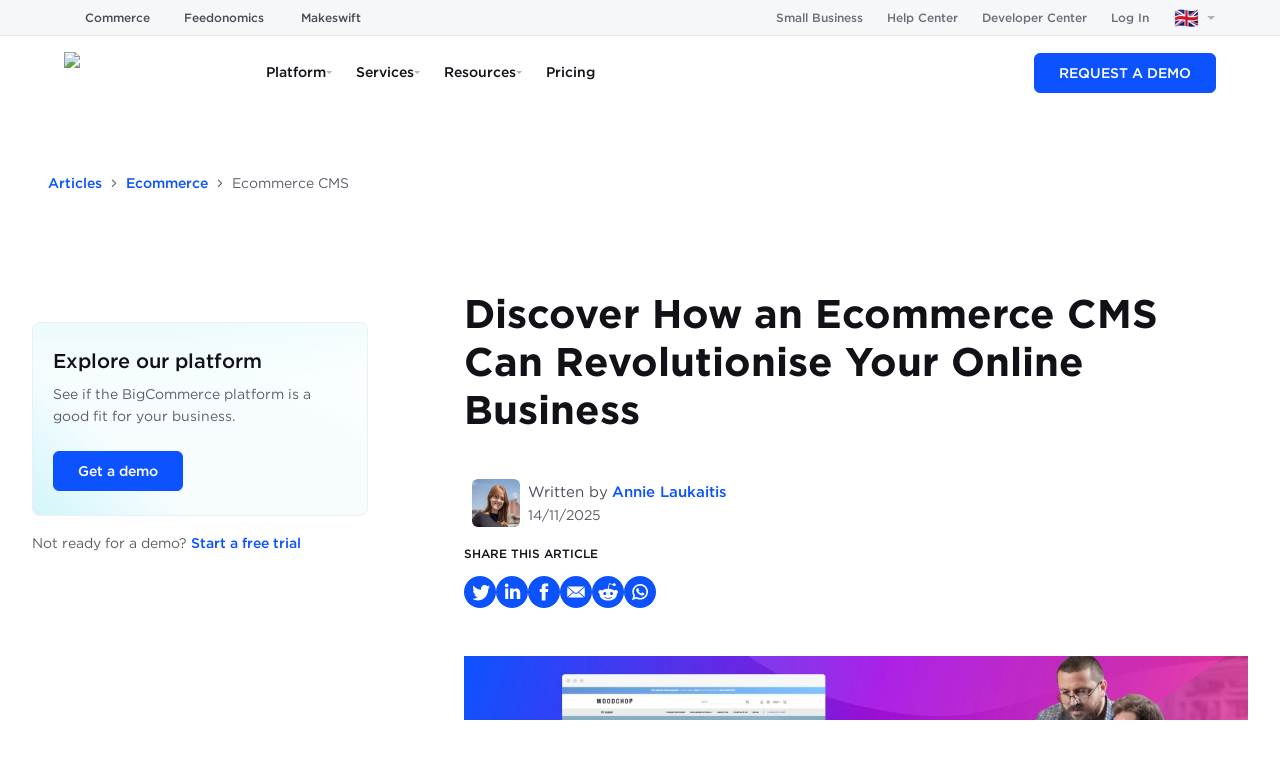

--- FILE ---
content_type: text/html; charset=utf-8
request_url: https://www.bigcommerce.co.uk/articles/ecommerce/ecommerce-cms/
body_size: 73645
content:
<!DOCTYPE html><html lang="en-GB"><head><meta charSet="utf-8"/><meta name="viewport" content="width=device-width"/><script>/* __production LOCALE: en_GB */</script><meta name="twitter:card" content="summary_large_image"/><meta name="twitter:site" content="@BigCommerce"/><meta name="twitter:creator" content="@BigCommerce"/><meta property="og:type" content="website"/><meta property="og:site_name" content="BigCommerce"/><meta name="og:see_also" content="https://www.pinterest.com/bigcommerce/"/><meta name="og:see_also" content="https://www.instagram.com/bigcommerce/"/><meta name="og:see_also" content="https://www.youtube.com/c/bigcommerce"/><meta name="og:see_also" content="https://www.linkedin.com/company/bigcommerce"/><meta name="og:see_also" content="https://www.facebook.com/BigCommerce/"/><meta name="og:see_also" content="https://twitter.com/BigCommerce"/><meta name="application-name" content="BigCommerce"/><meta name="msapplication-TileColor" content="#FFFFFF"/><meta name="msapplication-square70x70logo" content="/mm/icons/mstile-70x70.png"/><meta name="msapplication-TileImage" content="/mm/icons/mstile-144x144.png"/><meta name="msapplication-square150x150logo" content="/mm/icons/mstile-150x150.png"/><meta name="msapplication-wide310x150logo" content="/mm/icons/mstile-310x150.png"/><meta name="msapplication-square310x310logo" content="/mm/icons/mstile-310x310.png"/><meta name="google-site-verification" content="3PC02Z0S28Q87VqpjS_YZTuFLvaqm8V04ssa31Fzhfo"/><link rel="icon" href="/mm/icons/favicon-16x16.png" sizes="16x16" type="image/png"/><link rel="icon" href="/mm/icons/favicon-32x32.png" sizes="32x32" type="image/png"/><link rel="icon" href="/mm/icons/favicon-96x96.png" sizes="96x96" type="image/png"/><link rel="icon" href="/mm/icons/favicon-128x128.png" sizes="128x128" type="image/png"/><link rel="icon" href="/mm/icons/favicon-196x196.png" sizes="196x196" type="image/png"/><link rel="apple-touch-icon-precomposed" href="/mm/icons/apple-touch-icon-57x57.png" sizes="57x57" type="image/png"/><link rel="apple-touch-icon-precomposed" href="/mm/icons/apple-touch-icon-60x60.png" sizes="60x60" type="image/png"/><link rel="apple-touch-icon-precomposed" href="/mm/icons/apple-touch-icon-72x72.png" sizes="72x72" type="image/png"/><link rel="apple-touch-icon-precomposed" href="/mm/icons/apple-touch-icon-76x76.png" sizes="76x76" type="image/png"/><link rel="apple-touch-icon-precomposed" href="/mm/icons/apple-touch-icon-114x114.png" sizes="114x114" type="image/png"/><link rel="apple-touch-icon-precomposed" href="/mm/icons/apple-touch-icon-120x120.png" sizes="120x120" type="image/png"/><link rel="apple-touch-icon-precomposed" href="/mm/icons/apple-touch-icon-144x144.png" sizes="144x144" type="image/png"/><link rel="apple-touch-icon-precomposed" href="/mm/icons/apple-touch-icon-152x152.png" sizes="152x152" type="image/png"/><link rel="apple-touch-icon-precomposed" href="/mm/icons/apple-touch-icon-167x167.png" sizes="167x167" type="image/png"/><link rel="apple-touch-icon-precomposed" href="/mm/icons/apple-touch-icon-180x180.png" sizes="180x180" type="image/png"/><title>Top Ecommerce CMS Platforms in 2026 (Unlock Success)</title><meta name="robots" content="index,follow"/><meta name="description" content="Explore top ecommerce CMS platforms that offer flexibility, scalability, and ease of use for your growing online business."/><link rel="alternate" hrefLang="en-us" href="https://www.bigcommerce.com/articles/ecommerce/ecommerce-cms/"/><link rel="alternate" hrefLang="en-au" href="https://www.bigcommerce.com.au/articles/ecommerce/ecommerce-cms/"/><link rel="alternate" hrefLang="en-gb" href="https://www.bigcommerce.co.uk/articles/ecommerce/ecommerce-cms/"/><link rel="alternate" hrefLang="fr-fr" href="https://www.bigcommerce.fr/articles/ecommerce/ecommerce-cms/"/><link rel="alternate" hrefLang="it-it" href="https://www.bigcommerce.it/articoli/ecommerce/ecommerce-cms/"/><link rel="alternate" hrefLang="nl-nl" href="https://www.bigcommerce.nl/artikelen/ecommerce/ecommerce-cms/"/><link rel="alternate" hrefLang="es-es" href="https://www.bigcommerce.es/articulos/ecommerce/cms-de-comercio-electronico/"/><link rel="alternate" hrefLang="de-de" href="https://www.bigcommerce.de/artikel/ecommerce/ecommerce-cms/"/><link rel="alternate" hrefLang="x-default" href="https://www.bigcommerce.com/articles/ecommerce/ecommerce-cms/"/><meta property="og:title" content="Top Ecommerce CMS Platforms in 2026 (Unlock Success)"/><meta property="og:description" content="Explore top ecommerce CMS platforms that offer flexibility, scalability, and ease of use for your growing online business."/><meta property="og:url" content="https://www.bigcommerce.co.uk/articles/ecommerce/ecommerce-cms/"/><meta property="og:image" content="https://images.ctfassets.net/wowgx05xsdrr/6VmdjhXiRZRKdreEBToMCa/f3bcc1e10f446545761708cae839145b/article-thumbnail-people-laptop-storefront-theme-add-product-generic_220412_180913.jpg"/><meta property="og:image:alt" content="Bigcommerce logo"/><meta property="og:image:type" content="image/jpeg"/><meta property="og:image:width" content="1098"/><meta property="og:image:height" content="544"/><meta property="og:locale" content="en_GB"/><link rel="canonical" href="https://www.bigcommerce.co.uk/articles/ecommerce/ecommerce-cms/"/><script type="application/ld+json">{"@context":"https://schema.org","@type":"Article","datePublished":"2025-11-14T13:00:00.000Z","description":"Explore top ecommerce CMS platforms that offer flexibility, scalability, and ease of use for your growing online business.","mainEntityOfPage":{"@type":"WebPage","@id":"https://www.bigcommerce.co.uk/articles/ecommerce/ecommerce-cms/"},"headline":"Top Ecommerce CMS Platforms in 2026 (Unlock Success)","image":["https://images.ctfassets.net/wowgx05xsdrr/6VmdjhXiRZRKdreEBToMCa/f3bcc1e10f446545761708cae839145b/article-thumbnail-people-laptop-storefront-theme-add-product-generic_220412_180913.jpg"],"dateModified":"2025-11-14T20:46:07.121Z","author":{"@type":"Person","name":"Annie Laukaitis"},"publisher":{"@type":"Organization","name":"BigCommerce"},"isAccessibleForFree":true}</script><style>
        html {
            font-family: sans-serif;
        }
        div#__next {
            overflow: hidden;
        }
        </style><link rel="icon" type="image/png" href="https://dam.bigcommerce.com/m/569c5976323dd521/original/favicon-196x196.png"/><meta property="og:image" content="https://storage.googleapis.com/s.mkswft.com/RmlsZTo4ZmJiYTYzMy1jOGUwLTQ4ZWEtOTRiNy1iZmUyZjRkYWIwMDU=/BigCommerce-Social-Image-Generic-Facebook.jpg"/><meta property="og:image:type" content="image/jpeg"/><meta name="twitter:image" content="https://storage.googleapis.com/s.mkswft.com/RmlsZTo4ZmJiYTYzMy1jOGUwLTQ4ZWEtOTRiNy1iZmUyZjRkYWIwMDU=/BigCommerce-Social-Image-Generic-Facebook.jpg"/><meta name="twitter:card" content="summary_large_image"/><script type="application/ld+json">{"@context":"https://schema.org","@type":"BreadcrumbList","itemListElement":[{"@type":"ListItem","position":1,"item":"https://www.bigcommerce.co.uk/","name":"Homepage"},{"@type":"ListItem","position":2,"item":"https://www.bigcommerce.co.uk/articles/","name":"Articles"},{"@type":"ListItem","position":3,"item":"https://www.bigcommerce.co.uk/articles/ecommerce/","name":"Ecommerce"},{"@type":"ListItem","position":4,"item":"https://www.bigcommerce.co.uk/articles/ecommerce/ecommerce-cms/","name":"Ecommerce CMS"}]}</script><script type="application/ld+json">{"@context":"https://schema.org","@type":"FAQPage","mainEntity":[{"@type":"Question","name":"Can an ecommerce CMS integrate with other business tools, and if so, which ones?","acceptedAnswer":{"@type":"Answer","text":"Yes. Most ecommerce CMS platforms integrate with essential business tools such as customer relationship management (CRM) systems, marketing tools, social media platforms, inventory management software, and analytics solutions. These integrations help streamline operations and improve your ecommerce store’s efficiency. "}},{"@type":"Question","name":"What are the key differences between an ecommerce CMS and a regular CMS?","acceptedAnswer":{"@type":"Answer","text":"A regular CMS is designed mainly for publishing content like blogs or landing pages. An ecommerce CMS adds advanced features for selling products online — such as product information management, secure checkout, and shipping tools — making it better suited for ecommerce solutions."}},{"@type":"Question","name":"Is Shopify a CMS?","acceptedAnswer":{"@type":"Answer","text":"Shopify includes CMS features like blog and page creation, but it&apos;s primarily a SaaS ecommerce platform. While it supports basic content management, it may lack the customisation options and flexibility of a dedicated CMS. Entrepreneurs who need more control over their ecommerce website may benefit from pairing Shopify with a headless CMS."}},{"@type":"Question","name":"Should you keep your CMS and ecommerce separate?","acceptedAnswer":{"@type":"Answer","text":"It depends on your use case. For ecommerce websites with complex content needs, using a separate CMS gives content teams more flexibility. However, integrating your CMS with your ecommerce platform allows for a more streamlined experience across your content and shopping workflows."}},{"@type":"Question","name":"What are features to look for in an ecommerce CMS?","acceptedAnswer":{"@type":"Answer","text":"Key features to look for include: Built-in SEO tools A user-friendly interface Headless CMS support Flexible customisation options Integration with inventory management and marketing tools Robust security and performance Reliable customer support These features help ecommerce businesses deliver high-performing content and storefronts."}},{"@type":"Question","name":"What types of ecommerce CMSs are available?","acceptedAnswer":{"@type":"Answer","text":"There are several types of ecommerce CMSs, including: All-in-one platforms like BigCommerce that offer both CMS and ecommerce functionality. Open-source platforms such as WordPress with WooCommerce or Drupal Commerce, which require more technical knowledge. Headless CMS solutions like Contentstack or Contentful, which offer maximum flexibility when paired with an ecommerce backend. Each type has different pricing, technical skills requirements, and customisation options."}},{"@type":"Question","name":"What’s a SaaS ecommerce platform?","acceptedAnswer":{"@type":"Answer","text":"A SaaS ecommerce platform is a cloud-based solution that provides all the ecommerce infrastructure you need — including hosting, security, and updates — for a monthly or annual subscription. Platforms like BigCommerce and Squarespace offer SaaS models with a focus on ease of use, customer support, and scalability."}},{"@type":"Question","name":"What software does BigCommerce integrate with?","acceptedAnswer":{"@type":"Answer","text":"BigCommerce integrates with hundreds of tools and platforms across categories like inventory management, social media marketing, email automation, ERP, and analytics. It also supports headless setups with CMSs like WordPress, Contentful, Sitecore, and more."}},{"@type":"Question","name":"What is a CMS example?","acceptedAnswer":{"@type":"Answer","text":"WordPress, Drupal, and Squarespace are all popular CMS platforms. WordPress is known for its massive community support and plugin ecosystem, while Squarespace offers a user-friendly interface for entrepreneurs with limited technical skills. When paired with ecommerce tools, these platforms can power robust ecommerce websites."}},{"@type":"Question","name":"What is a headless CMS?","acceptedAnswer":{"@type":"Answer","text":"A headless CMS is a content management system that separates the backend (where content is stored and created) from the frontend (where content is displayed). This setup allows ecommerce businesses to deliver content across multiple channels — including websites, apps, and social media — while using APIs to connect to ecommerce platforms."}},{"@type":"Question","name":"Is a CMS necessary for ecommerce in 2025?","acceptedAnswer":{"@type":"Answer","text":"In 2025, a CMS remains critical for businesses that prioritise content-driven growth. As ecommerce websites compete for organic traffic, having a CMS to publish optimised content, manage product information, and support SEO performance is a major advantage — especially for brands with evolving content strategies."}},{"@type":"Question","name":"Can I use a CMS with a SaaS ecommerce platform?","acceptedAnswer":{"@type":"Answer","text":"Yes. Many SaaS platforms, including BigCommerce, are built to integrate with popular CMSs. This allows businesses to pair the flexibility of a CMS with the scalability and security of a SaaS ecommerce platform — without needing deep technical knowledge."}},{"@type":"Question","name":"Does a CMS affect ecommerce SEO performance?","acceptedAnswer":{"@type":"Answer","text":"Absolutely. A CMS can impact your ecommerce SEO performance by influencing how easily you manage SEO tools like metadata, page structure, URLs, and content updates. Choosing the right CMS helps ecommerce businesses rank higher, attract organic traffic, and stay competitive in search."}}]}</script><meta name="next-head-count" content="68"/><script id="makeswift-preview-mode" type="module">
const isPreview = false
const appOrigin = 'https://app.makeswift.com'
const searchParamName = 'x-makeswift-preview-mode'
const headerName = 'X-Makeswift-Preview-Mode'
const originalUrl = new URL(window.location.href)

if (window.parent !== window) {
  window.addEventListener('message', event => {
    if (event.origin === appOrigin && event.data.type === 'makeswift_preview_mode') {
      const { secret } = event.data

      if (!isPreview && !originalUrl.searchParams.has(searchParamName)) {
        const url = new URL(originalUrl)

        url.searchParams.set(searchParamName, secret)

        window.location.replace(url)
      } else {
        const originalFetch = window.fetch

        window.fetch = function patchedFetch(resource, options) {
          const request = new Request(resource, options)

          if (new URL(request.url).origin !== window.location.origin) {
            return originalFetch.call(this, resource, options)
          }
          
          const newHeaders = new Headers(request.headers)
          newHeaders.set(headerName, secret)

          return originalFetch.call(
            this,
            new Request(request, { headers: newHeaders })
          )
        }
      }
    }
  })

  window.parent.postMessage({ type: 'makeswift_preview_mode' }, appOrigin)
}

if (originalUrl.searchParams.has(searchParamName)) {
  const url = new URL(originalUrl)

  url.searchParams.delete(searchParamName)

  window.history.replaceState(null, '', url)
}
</script><script id="makeswift-connection-check" type="module">
const appOrigin = 'https://app.makeswift.com'

if (window.parent !== window) {
  window.addEventListener('message', event => {
    if (
      event.origin === appOrigin && 
      event.data.type === 'MAKESWIFT_CONNECTION_INIT'
    ) {
      setInterval(() => {
        window.parent.postMessage({ 
          type: 'MAKESWIFT_CONNECTION_CHECK',
          payload: { 
            currentUrl: window.location.href 
          }
        }, appOrigin)
      }, 20)
    }
  })

  window.parent.postMessage({ type: 'MAKESWIFT_CONNECTION_INIT' }, appOrigin)
}
</script><link as="font" crossorigin="anonymous" href="/mm/fonts/Gotham-Black_Web.woff2" rel="preload" type="font/woff2"/><link as="font" crossorigin="anonymous" href="/mm/fonts/Gotham-Bold_Web.woff2" rel="preload" type="font/woff2"/><link as="font" crossorigin="anonymous" href="/mm/fonts/Gotham-Book_Web.woff2" rel="preload" type="font/woff2"/><link as="font" crossorigin="anonymous" href="/mm/fonts/Gotham-BookItalic_Web.woff2" rel="preload" type="font/woff2"/><link as="font" crossorigin="anonymous" href="/mm/fonts/Gotham-Light_Web.woff2" rel="preload" type="font/woff2"/><link as="font" crossorigin="anonymous" href="/mm/fonts/Gotham-LightItalic_Web.woff2" rel="preload" type="font/woff2"/><link as="font" crossorigin="anonymous" href="/mm/fonts/Gotham-BookItalic_Web.woff2" rel="preload" type="font/woff2"/><link as="font" crossorigin="anonymous" href="/mm/fonts/Gotham-MediumItalic.otf" rel="preload" type="font/otf"/><link as="font" crossorigin="anonymous" href="/mm/fonts/Gotham-BoldItalic.otf" rel="preload" type="font/otf"/><link as="font" crossorigin="anonymous" href="/mm/fonts/Gotham-Medium_Web.woff2" rel="preload" type="font/woff2"/><link as="font" crossorigin="anonymous" href="/mm/fonts/GothamCond-Bold_Web.woff2" rel="preload" type="font/woff2"/><link as="font" crossorigin="anonymous" href="/mm/fonts/GothamCondensed-Medium.woff2" rel="preload" type="font/woff2"/><link as="font" crossorigin="anonymous" href="/mm/fonts/GeistMono/GeistMono-Light.ttf" rel="preload" type="font/ttf"/><link as="font" crossorigin="anonymous" href="/mm/fonts/GeistMono/GeistMono-Regular.ttf" rel="preload" type="font/ttf"/><link as="font" crossorigin="anonymous" href="/mm/fonts/GeistMono/GeistMono-Medium.ttf" rel="preload" type="font/ttf"/><link as="font" crossorigin="anonymous" href="/mm/fonts/GeistMono/GeistMono-Bold.ttf" rel="preload" type="font/ttf"/><link href="https://grow.bigcommerce.com" rel="preconnect"/><link href="dam.bigcommerce.com" rel="preconnect"/><link href="cdn.segment.com" rel="preconnect"/><link href="munchkin.marketo.net" rel="preconnect"/><link href="www.googleadservices.com" rel="preconnect"/><link href="www.googletagmanager.com" rel="preconnect"/><link href="fast.wistia.com" rel="preconnect"/><link rel="preload" href="/_next/static/css/ecd5ebc5e24ba396.css" as="style"/><link rel="stylesheet" href="/_next/static/css/ecd5ebc5e24ba396.css" data-n-g=""/><noscript data-n-css=""></noscript><script defer="" nomodule="" src="/_next/static/chunks/polyfills-42372ed130431b0a.js"></script><script src="/_next/static/chunks/webpack-6812b99cb10f1a9b.js" defer=""></script><script src="/_next/static/chunks/framework-b7b8137fa3a9d31a.js" defer=""></script><script src="/_next/static/chunks/main-33686d9224579410.js" defer=""></script><script src="/_next/static/chunks/pages/_app-02b0fa1c27a4761b.js" defer=""></script><script src="/_next/static/chunks/4759-af481d2f627a72a9.js" defer=""></script><script src="/_next/static/chunks/3250-b65e59c4d298d282.js" defer=""></script><script src="/_next/static/chunks/5173-454006382c474535.js" defer=""></script><script src="/_next/static/chunks/3665-7b56656344a8d419.js" defer=""></script><script src="/_next/static/chunks/pages/articles/%5B...slug%5D-083ff92484559e6d.js" defer=""></script><script src="/_next/static/48d0e59/_buildManifest.js" defer=""></script><script src="/_next/static/48d0e59/_ssgManifest.js" defer=""></script><style data-emotion="css 248241 5bz3sx 1laaevc 1yr51n1 1jckhtj 1avx2pw 1ccnjsp vv2otm 111nzef 9858c6 3v38iy 6x1mo7 gojznb hsl9w3 mhwr3c 1a7lz5r 59yyfh kxzrrk 1f2go32 ytumd6 1l5zro5 1exkkfy 6qclq7 1a5ux0i 1yki1s4 1ildt66 1taw4r9 1li8esn 1lyb1fo 152f6bm nosvkm ylzvzf 1tz8t3k t8aoge bfcmu3 1jln6b4 rvpq1g 5b2bwo 29u5s9 12gp9xw 1x7bkr3 6wwn9s lng9o5 myzdt1 tb5eip ujxfr8 1bsp7id eo82tp 1cw5hkd 1ohkkb8 ee2pxt mp9t89 sqb12j 169zmbx 1l0w0jf 53jnsm 7urbsv ga2yhm 1kcyy16 5bdct lyrvww h8uaju 120pj4u 104c1t9 erirtx 4wwvkt 1d9o17m xe6j2u 1pxxt4d kqfjqs 7p9c8 1oep3ar 145zfnj 1vl16fb vc8i8e cqy2sd 50lmxi 1t23ayk 1q8q2eh n75e7l">.css-248241{display:-webkit-box;display:-webkit-flex;display:-ms-flexbox;display:flex;-webkit-box-flex-wrap:wrap;-webkit-flex-wrap:wrap;-ms-flex-wrap:wrap;flex-wrap:wrap;width:100%;}@-webkit-keyframes animation-5bz3sx{from{-webkit-transform:rotate(0deg);-moz-transform:rotate(0deg);-ms-transform:rotate(0deg);transform:rotate(0deg);}to{-webkit-transform:rotate(360deg);-moz-transform:rotate(360deg);-ms-transform:rotate(360deg);transform:rotate(360deg);}}@keyframes animation-5bz3sx{from{-webkit-transform:rotate(0deg);-moz-transform:rotate(0deg);-ms-transform:rotate(0deg);transform:rotate(0deg);}to{-webkit-transform:rotate(360deg);-moz-transform:rotate(360deg);-ms-transform:rotate(360deg);transform:rotate(360deg);}}@-webkit-keyframes animation-1laaevc{0%{opacity:0;-webkit-transform:rotateX(-20deg);-moz-transform:rotateX(-20deg);-ms-transform:rotateX(-20deg);transform:rotateX(-20deg);}100%{opacity:1;-webkit-transform:none;-moz-transform:none;-ms-transform:none;transform:none;}}@keyframes animation-1laaevc{0%{opacity:0;-webkit-transform:rotateX(-20deg);-moz-transform:rotateX(-20deg);-ms-transform:rotateX(-20deg);transform:rotateX(-20deg);}100%{opacity:1;-webkit-transform:none;-moz-transform:none;-ms-transform:none;transform:none;}}html{box-sizing:border-box;}*,*::before,*::after{box-sizing:inherit;}html{line-height:1.15;-webkit-text-size-adjust:100%;-moz-text-size-adjust:100%;-ms-text-size-adjust:100%;text-size-adjust:100%;}body{margin:0;}h1{font-size:2em;margin:0.67em 0;}hr{box-sizing:content-box;height:0;overflow:visible;}pre{font-family:monospace,monospace;font-size:1em;}a{background-color:transparent;}abbr[title]{border-bottom:none;-webkit-text-decoration:underline;text-decoration:underline;}b,strong{font-weight:bolder;}code,kbd,samp{font-family:monospace,monospace;font-size:1em;}small{font-size:80%;}sub,sup{font-size:75%;line-height:0;position:relative;vertical-align:baseline;}sub{bottom:-0.25em;}sup{top:-0.5em;}img{border-style:none;}button,input,optgroup,select,textarea{font-family:inherit;font-size:100%;line-height:1.15;margin:0;}button,input{overflow:visible;}button,select{text-transform:none;}button,html [type="button"],[type="reset"],[type="submit"]{-webkit-appearance:button;}button::-moz-focus-inner,[type="button"]::-moz-focus-inner,[type="reset"]::-moz-focus-inner,[type="submit"]::-moz-focus-inner{border-style:none;padding:0;}button:-moz-focusring,[type="button"]:-moz-focusring,[type="reset"]:-moz-focusring,[type="submit"]:-moz-focusring{outline:1px dotted ButtonText;}fieldset{padding:0.35em 0.625em 0.75em;}legend{box-sizing:border-box;color:inherit;display:table;max-width:100%;padding:0;white-space:normal;}progress{vertical-align:baseline;}textarea{overflow:auto;}[type="checkbox"],[type="radio"]{box-sizing:border-box;padding:0;}[type="number"]::-webkit-inner-spin-button,[type="number"]::-webkit-outer-spin-button{height:auto;}[type="search"]{-webkit-appearance:textfield;outline-offset:-2px;}[type="search"]::-webkit-search-decoration{-webkit-appearance:none;}::-webkit-file-upload-button{-webkit-appearance:button;font:inherit;}details{display:block;}summary{display:-webkit-box;display:-webkit-list-item;display:-ms-list-itembox;display:list-item;}template{display:none;}[hidden]{display:none;}abbr[title]{-webkit-text-decoration:underline dotted;text-decoration:underline dotted;}.css-1avx2pw{position:relative;width:100%;margin:0 auto;}.css-1avx2pw >*{border-radius:inherit;height:inherit;}.css-1avx2pw >:last-child{position:relative;}.css-1ccnjsp{display:-webkit-box;display:-webkit-flex;display:-ms-flexbox;display:flex;}@media only screen and (min-width: 1537px){.css-1ccnjsp{-webkit-flex-basis:calc(1 * (100% + 0px) - 2 * 0px / 2 - 0.01px);-ms-flex-preferred-size:calc(1 * (100% + 0px) - 2 * 0px / 2 - 0.01px);flex-basis:calc(1 * (100% + 0px) - 2 * 0px / 2 - 0.01px);min-width:calc(1 * (100% + 0px) - 2 * 0px / 2 - 0.01px);max-width:calc(1 * (100% + 0px) - 2 * 0px / 2 - 0.01px);padding-left:0;padding-right:0;padding-top:0;padding-bottom:0px;}}@media only screen and (min-width: 1281px) and (max-width: 1536px){.css-1ccnjsp{-webkit-flex-basis:calc(1 * (100% + 0px) - 2 * 0px / 2 - 0.01px);-ms-flex-preferred-size:calc(1 * (100% + 0px) - 2 * 0px / 2 - 0.01px);flex-basis:calc(1 * (100% + 0px) - 2 * 0px / 2 - 0.01px);min-width:calc(1 * (100% + 0px) - 2 * 0px / 2 - 0.01px);max-width:calc(1 * (100% + 0px) - 2 * 0px / 2 - 0.01px);padding-left:0;padding-right:0;padding-top:0;padding-bottom:0px;}}@media only screen and (min-width: 1025px) and (max-width: 1280px){.css-1ccnjsp{-webkit-flex-basis:calc(1 * (100% + 0px) - 2 * 0px / 2 - 0.01px);-ms-flex-preferred-size:calc(1 * (100% + 0px) - 2 * 0px / 2 - 0.01px);flex-basis:calc(1 * (100% + 0px) - 2 * 0px / 2 - 0.01px);min-width:calc(1 * (100% + 0px) - 2 * 0px / 2 - 0.01px);max-width:calc(1 * (100% + 0px) - 2 * 0px / 2 - 0.01px);padding-left:0;padding-right:0;padding-top:0;padding-bottom:0px;}}@media only screen and (min-width: 769px) and (max-width: 1024px){.css-1ccnjsp{-webkit-flex-basis:calc(1 * (100% + 0px) - 2 * 0px / 2 - 0.01px);-ms-flex-preferred-size:calc(1 * (100% + 0px) - 2 * 0px / 2 - 0.01px);flex-basis:calc(1 * (100% + 0px) - 2 * 0px / 2 - 0.01px);min-width:calc(1 * (100% + 0px) - 2 * 0px / 2 - 0.01px);max-width:calc(1 * (100% + 0px) - 2 * 0px / 2 - 0.01px);padding-left:0;padding-right:0;padding-top:0;padding-bottom:0px;}}@media only screen and (min-width: 641px) and (max-width: 768px){.css-1ccnjsp{-webkit-flex-basis:calc(1 * (100% + 0px) - 2 * 0px / 2 - 0.01px);-ms-flex-preferred-size:calc(1 * (100% + 0px) - 2 * 0px / 2 - 0.01px);flex-basis:calc(1 * (100% + 0px) - 2 * 0px / 2 - 0.01px);min-width:calc(1 * (100% + 0px) - 2 * 0px / 2 - 0.01px);max-width:calc(1 * (100% + 0px) - 2 * 0px / 2 - 0.01px);padding-left:0;padding-right:0;padding-top:0;padding-bottom:0px;}}@media only screen and (max-width: 640px){.css-1ccnjsp{-webkit-flex-basis:calc(1 * (100% + 0px) - 2 * 0px / 2 - 0.01px);-ms-flex-preferred-size:calc(1 * (100% + 0px) - 2 * 0px / 2 - 0.01px);flex-basis:calc(1 * (100% + 0px) - 2 * 0px / 2 - 0.01px);min-width:calc(1 * (100% + 0px) - 2 * 0px / 2 - 0.01px);max-width:calc(1 * (100% + 0px) - 2 * 0px / 2 - 0.01px);padding-left:0;padding-right:0;padding-top:0;padding-bottom:0px;}}@media (prefers-reduced-motion: no-preference){.css-1ccnjsp{-webkit-transition:-webkit-transform 750ms cubic-bezier(0.16, 0.84, 0.44, 1) 0ms,filter 750ms cubic-bezier(0.16, 0.84, 0.44, 1) 0ms,opacity 750ms ease 0ms;transition:transform 750ms cubic-bezier(0.16, 0.84, 0.44, 1) 0ms,filter 750ms cubic-bezier(0.16, 0.84, 0.44, 1) 0ms,opacity 750ms ease 0ms;}}.css-vv2otm{max-width:100%;}@media only screen and (min-width: 1537px){.css-vv2otm{width:100%;}}@media only screen and (min-width: 1281px) and (max-width: 1536px){.css-vv2otm{width:100%;}}@media only screen and (min-width: 1025px) and (max-width: 1280px){.css-vv2otm{width:100%;}}@media only screen and (min-width: 769px) and (max-width: 1024px){.css-vv2otm{width:100%;}}@media only screen and (min-width: 641px) and (max-width: 768px){.css-vv2otm{width:100%;}}@media only screen and (max-width: 640px){.css-vv2otm{width:100%;}}@media only screen and (min-width: 1537px){.css-111nzef{margin-top:0px;margin-right:auto;margin-bottom:0px;margin-left:auto;}}@media only screen and (min-width: 1281px) and (max-width: 1536px){.css-111nzef{margin-top:0px;margin-right:auto;margin-bottom:0px;margin-left:auto;}}@media only screen and (min-width: 1025px) and (max-width: 1280px){.css-111nzef{margin-top:0px;margin-right:auto;margin-bottom:0px;margin-left:auto;}}@media only screen and (min-width: 769px) and (max-width: 1024px){.css-111nzef{margin-top:0px;margin-right:auto;margin-bottom:0px;margin-left:auto;}}@media only screen and (min-width: 641px) and (max-width: 768px){.css-111nzef{margin-top:0px;margin-right:auto;margin-bottom:0px;margin-left:auto;}}@media only screen and (max-width: 640px){.css-111nzef{margin-top:0px;margin-right:auto;margin-bottom:0px;margin-left:auto;}}.css-9858c6{display:-webkit-box;display:-webkit-flex;display:-ms-flexbox;display:flex;}@media only screen and (min-width: 1537px){.css-9858c6{-webkit-flex-basis:calc(1 * (100% + 0px) - 2 * 0px / 2 - 0.01px);-ms-flex-preferred-size:calc(1 * (100% + 0px) - 2 * 0px / 2 - 0.01px);flex-basis:calc(1 * (100% + 0px) - 2 * 0px / 2 - 0.01px);min-width:calc(1 * (100% + 0px) - 2 * 0px / 2 - 0.01px);max-width:calc(1 * (100% + 0px) - 2 * 0px / 2 - 0.01px);padding-left:0;padding-right:0;padding-top:0px;padding-bottom:0px;}}@media only screen and (min-width: 1281px) and (max-width: 1536px){.css-9858c6{-webkit-flex-basis:calc(1 * (100% + 0px) - 2 * 0px / 2 - 0.01px);-ms-flex-preferred-size:calc(1 * (100% + 0px) - 2 * 0px / 2 - 0.01px);flex-basis:calc(1 * (100% + 0px) - 2 * 0px / 2 - 0.01px);min-width:calc(1 * (100% + 0px) - 2 * 0px / 2 - 0.01px);max-width:calc(1 * (100% + 0px) - 2 * 0px / 2 - 0.01px);padding-left:0;padding-right:0;padding-top:0px;padding-bottom:0px;}}@media only screen and (min-width: 1025px) and (max-width: 1280px){.css-9858c6{-webkit-flex-basis:calc(1 * (100% + 0px) - 2 * 0px / 2 - 0.01px);-ms-flex-preferred-size:calc(1 * (100% + 0px) - 2 * 0px / 2 - 0.01px);flex-basis:calc(1 * (100% + 0px) - 2 * 0px / 2 - 0.01px);min-width:calc(1 * (100% + 0px) - 2 * 0px / 2 - 0.01px);max-width:calc(1 * (100% + 0px) - 2 * 0px / 2 - 0.01px);padding-left:0;padding-right:0;padding-top:0px;padding-bottom:0px;}}@media only screen and (min-width: 769px) and (max-width: 1024px){.css-9858c6{-webkit-flex-basis:calc(1 * (100% + 0px) - 2 * 0px / 2 - 0.01px);-ms-flex-preferred-size:calc(1 * (100% + 0px) - 2 * 0px / 2 - 0.01px);flex-basis:calc(1 * (100% + 0px) - 2 * 0px / 2 - 0.01px);min-width:calc(1 * (100% + 0px) - 2 * 0px / 2 - 0.01px);max-width:calc(1 * (100% + 0px) - 2 * 0px / 2 - 0.01px);padding-left:0;padding-right:0;padding-top:0px;padding-bottom:0px;}}@media only screen and (min-width: 641px) and (max-width: 768px){.css-9858c6{-webkit-flex-basis:calc(1 * (100% + 0px) - 2 * 0px / 2 - 0.01px);-ms-flex-preferred-size:calc(1 * (100% + 0px) - 2 * 0px / 2 - 0.01px);flex-basis:calc(1 * (100% + 0px) - 2 * 0px / 2 - 0.01px);min-width:calc(1 * (100% + 0px) - 2 * 0px / 2 - 0.01px);max-width:calc(1 * (100% + 0px) - 2 * 0px / 2 - 0.01px);padding-left:0;padding-right:0;padding-top:0px;padding-bottom:0px;}}@media only screen and (max-width: 640px){.css-9858c6{-webkit-flex-basis:calc(1 * (100% + 0px) - 2 * 0px / 2 - 0.01px);-ms-flex-preferred-size:calc(1 * (100% + 0px) - 2 * 0px / 2 - 0.01px);flex-basis:calc(1 * (100% + 0px) - 2 * 0px / 2 - 0.01px);min-width:calc(1 * (100% + 0px) - 2 * 0px / 2 - 0.01px);max-width:calc(1 * (100% + 0px) - 2 * 0px / 2 - 0.01px);padding-left:0;padding-right:0;padding-top:0px;padding-bottom:0px;}}@media (prefers-reduced-motion: no-preference){.css-9858c6{-webkit-transition:-webkit-transform 750ms cubic-bezier(0.16, 0.84, 0.44, 1) 0ms,filter 750ms cubic-bezier(0.16, 0.84, 0.44, 1) 0ms,opacity 750ms ease 0ms;transition:transform 750ms cubic-bezier(0.16, 0.84, 0.44, 1) 0ms,filter 750ms cubic-bezier(0.16, 0.84, 0.44, 1) 0ms,opacity 750ms ease 0ms;}}.css-3v38iy{display:-webkit-box;display:-webkit-flex;display:-ms-flexbox;display:flex;}@media only screen and (min-width: 1537px){.css-3v38iy{-webkit-flex-basis:calc(1 * (100% + 0px) - 2 * 0px / 2 - 0.01px);-ms-flex-preferred-size:calc(1 * (100% + 0px) - 2 * 0px / 2 - 0.01px);flex-basis:calc(1 * (100% + 0px) - 2 * 0px / 2 - 0.01px);min-width:calc(1 * (100% + 0px) - 2 * 0px / 2 - 0.01px);max-width:calc(1 * (100% + 0px) - 2 * 0px / 2 - 0.01px);padding-left:0;padding-right:0;padding-top:0px;padding-bottom:0;}}@media only screen and (min-width: 1281px) and (max-width: 1536px){.css-3v38iy{-webkit-flex-basis:calc(1 * (100% + 0px) - 2 * 0px / 2 - 0.01px);-ms-flex-preferred-size:calc(1 * (100% + 0px) - 2 * 0px / 2 - 0.01px);flex-basis:calc(1 * (100% + 0px) - 2 * 0px / 2 - 0.01px);min-width:calc(1 * (100% + 0px) - 2 * 0px / 2 - 0.01px);max-width:calc(1 * (100% + 0px) - 2 * 0px / 2 - 0.01px);padding-left:0;padding-right:0;padding-top:0px;padding-bottom:0;}}@media only screen and (min-width: 1025px) and (max-width: 1280px){.css-3v38iy{-webkit-flex-basis:calc(1 * (100% + 0px) - 2 * 0px / 2 - 0.01px);-ms-flex-preferred-size:calc(1 * (100% + 0px) - 2 * 0px / 2 - 0.01px);flex-basis:calc(1 * (100% + 0px) - 2 * 0px / 2 - 0.01px);min-width:calc(1 * (100% + 0px) - 2 * 0px / 2 - 0.01px);max-width:calc(1 * (100% + 0px) - 2 * 0px / 2 - 0.01px);padding-left:0;padding-right:0;padding-top:0px;padding-bottom:0;}}@media only screen and (min-width: 769px) and (max-width: 1024px){.css-3v38iy{-webkit-flex-basis:calc(1 * (100% + 0px) - 2 * 0px / 2 - 0.01px);-ms-flex-preferred-size:calc(1 * (100% + 0px) - 2 * 0px / 2 - 0.01px);flex-basis:calc(1 * (100% + 0px) - 2 * 0px / 2 - 0.01px);min-width:calc(1 * (100% + 0px) - 2 * 0px / 2 - 0.01px);max-width:calc(1 * (100% + 0px) - 2 * 0px / 2 - 0.01px);padding-left:0;padding-right:0;padding-top:0px;padding-bottom:0;}}@media only screen and (min-width: 641px) and (max-width: 768px){.css-3v38iy{-webkit-flex-basis:calc(1 * (100% + 0px) - 2 * 0px / 2 - 0.01px);-ms-flex-preferred-size:calc(1 * (100% + 0px) - 2 * 0px / 2 - 0.01px);flex-basis:calc(1 * (100% + 0px) - 2 * 0px / 2 - 0.01px);min-width:calc(1 * (100% + 0px) - 2 * 0px / 2 - 0.01px);max-width:calc(1 * (100% + 0px) - 2 * 0px / 2 - 0.01px);padding-left:0;padding-right:0;padding-top:0px;padding-bottom:0;}}@media only screen and (max-width: 640px){.css-3v38iy{-webkit-flex-basis:calc(1 * (100% + 0px) - 2 * 0px / 2 - 0.01px);-ms-flex-preferred-size:calc(1 * (100% + 0px) - 2 * 0px / 2 - 0.01px);flex-basis:calc(1 * (100% + 0px) - 2 * 0px / 2 - 0.01px);min-width:calc(1 * (100% + 0px) - 2 * 0px / 2 - 0.01px);max-width:calc(1 * (100% + 0px) - 2 * 0px / 2 - 0.01px);padding-left:0;padding-right:0;padding-top:0px;padding-bottom:0;}}@media (prefers-reduced-motion: no-preference){.css-3v38iy{-webkit-transition:-webkit-transform 750ms cubic-bezier(0.16, 0.84, 0.44, 1) 0ms,filter 750ms cubic-bezier(0.16, 0.84, 0.44, 1) 0ms,opacity 750ms ease 0ms;transition:transform 750ms cubic-bezier(0.16, 0.84, 0.44, 1) 0ms,filter 750ms cubic-bezier(0.16, 0.84, 0.44, 1) 0ms,opacity 750ms ease 0ms;}}.css-6x1mo7{display:-webkit-box;display:-webkit-flex;display:-ms-flexbox;display:flex;-webkit-box-flex-wrap:wrap;-webkit-flex-wrap:wrap;-ms-flex-wrap:wrap;flex-wrap:wrap;width:100%;}@media only screen and (min-width: 1537px){.css-6x1mo7{padding-top:0px;padding-right:0px;padding-bottom:0px;padding-left:0px;}}@media only screen and (min-width: 1281px) and (max-width: 1536px){.css-6x1mo7{padding-top:0px;padding-right:0px;padding-bottom:0px;padding-left:0px;}}@media only screen and (min-width: 1025px) and (max-width: 1280px){.css-6x1mo7{padding-top:0px;padding-right:0px;padding-bottom:0px;padding-left:0px;}}@media only screen and (min-width: 769px) and (max-width: 1024px){.css-6x1mo7{padding-top:0px;padding-right:0px;padding-bottom:0px;padding-left:0px;}}@media only screen and (min-width: 641px) and (max-width: 768px){.css-6x1mo7{padding-top:0px;padding-right:0px;padding-bottom:0px;padding-left:0px;}}@media only screen and (max-width: 640px){.css-6x1mo7{padding-top:0px;padding-right:0px;padding-bottom:0px;padding-left:0px;}}@media only screen and (min-width: 1537px){.css-6x1mo7{border-top:0px solid black;border-right:0px solid black;border-bottom:0px solid black;border-left:0px solid black;}}@media only screen and (min-width: 1281px) and (max-width: 1536px){.css-6x1mo7{border-top:0px solid black;border-right:0px solid black;border-bottom:0px solid black;border-left:0px solid black;}}@media only screen and (min-width: 1025px) and (max-width: 1280px){.css-6x1mo7{border-top:0px solid black;border-right:0px solid black;border-bottom:0px solid black;border-left:0px solid black;}}@media only screen and (min-width: 769px) and (max-width: 1024px){.css-6x1mo7{border-top:0px solid black;border-right:0px solid black;border-bottom:0px solid black;border-left:0px solid black;}}@media only screen and (min-width: 641px) and (max-width: 768px){.css-6x1mo7{border-top:0px solid black;border-right:0px solid black;border-bottom:0px solid black;border-left:0px solid black;}}@media only screen and (max-width: 640px){.css-6x1mo7{border-top:0px solid black;border-right:0px solid black;border-bottom:0px solid black;border-left:0px solid black;}}@media only screen and (min-width: 1537px){.css-6x1mo7{-webkit-align-content:flex-start;-ms-flex-line-pack:flex-start;align-content:flex-start;}}@media only screen and (min-width: 1281px) and (max-width: 1536px){.css-6x1mo7{-webkit-align-content:flex-start;-ms-flex-line-pack:flex-start;align-content:flex-start;}}@media only screen and (min-width: 1025px) and (max-width: 1280px){.css-6x1mo7{-webkit-align-content:flex-start;-ms-flex-line-pack:flex-start;align-content:flex-start;}}@media only screen and (min-width: 769px) and (max-width: 1024px){.css-6x1mo7{-webkit-align-content:flex-start;-ms-flex-line-pack:flex-start;align-content:flex-start;}}@media only screen and (min-width: 641px) and (max-width: 768px){.css-6x1mo7{-webkit-align-content:flex-start;-ms-flex-line-pack:flex-start;align-content:flex-start;}}@media only screen and (max-width: 640px){.css-6x1mo7{-webkit-align-content:flex-start;-ms-flex-line-pack:flex-start;align-content:flex-start;}}.css-gojznb{position:relative;max-width:100%;display:-webkit-box;display:-webkit-flex;display:-ms-flexbox;display:flex;}.css-gojznb >*{border-radius:inherit;height:inherit;}.css-gojznb >:last-child{position:relative;}@media only screen and (min-width: 1537px){.css-gojznb{width:100%;}}@media only screen and (min-width: 1281px) and (max-width: 1536px){.css-gojznb{width:100%;}}@media only screen and (min-width: 1025px) and (max-width: 1280px){.css-gojznb{width:100%;}}@media only screen and (min-width: 769px) and (max-width: 1024px){.css-gojznb{width:100%;}}@media only screen and (min-width: 641px) and (max-width: 768px){.css-gojznb{width:100%;}}@media only screen and (max-width: 640px){.css-gojznb{width:100%;}}@media only screen and (min-width: 1537px){.css-gojznb{margin-top:0px;margin-right:auto;margin-bottom:0px;margin-left:auto;}}@media only screen and (min-width: 1281px) and (max-width: 1536px){.css-gojznb{margin-top:0px;margin-right:auto;margin-bottom:0px;margin-left:auto;}}@media only screen and (min-width: 1025px) and (max-width: 1280px){.css-gojznb{margin-top:0px;margin-right:auto;margin-bottom:0px;margin-left:auto;}}@media only screen and (min-width: 769px) and (max-width: 1024px){.css-gojznb{margin-top:0px;margin-right:auto;margin-bottom:0px;margin-left:auto;}}@media only screen and (min-width: 641px) and (max-width: 768px){.css-gojznb{margin-top:0px;margin-right:auto;margin-bottom:0px;margin-left:auto;}}@media only screen and (max-width: 640px){.css-gojznb{margin-top:0px;margin-right:auto;margin-bottom:0px;margin-left:auto;}}@media only screen and (min-width: 1537px){.css-gojznb{border-top-left-radius:0px;border-top-right-radius:0px;border-bottom-right-radius:0px;border-bottom-left-radius:0px;}}@media only screen and (min-width: 1281px) and (max-width: 1536px){.css-gojznb{border-top-left-radius:0px;border-top-right-radius:0px;border-bottom-right-radius:0px;border-bottom-left-radius:0px;}}@media only screen and (min-width: 1025px) and (max-width: 1280px){.css-gojznb{border-top-left-radius:0px;border-top-right-radius:0px;border-bottom-right-radius:0px;border-bottom-left-radius:0px;}}@media only screen and (min-width: 769px) and (max-width: 1024px){.css-gojznb{border-top-left-radius:0px;border-top-right-radius:0px;border-bottom-right-radius:0px;border-bottom-left-radius:0px;}}@media only screen and (min-width: 641px) and (max-width: 768px){.css-gojznb{border-top-left-radius:0px;border-top-right-radius:0px;border-bottom-right-radius:0px;border-bottom-left-radius:0px;}}@media only screen and (max-width: 640px){.css-gojznb{border-top-left-radius:0px;border-top-right-radius:0px;border-bottom-right-radius:0px;border-bottom-left-radius:0px;}}@media only screen and (min-width: 1537px){.css-gojznb{-webkit-align-self:auto;-ms-flex-item-align:auto;align-self:auto;}}@media only screen and (min-width: 1281px) and (max-width: 1536px){.css-gojznb{-webkit-align-self:auto;-ms-flex-item-align:auto;align-self:auto;}}@media only screen and (min-width: 1025px) and (max-width: 1280px){.css-gojznb{-webkit-align-self:auto;-ms-flex-item-align:auto;align-self:auto;}}@media only screen and (min-width: 769px) and (max-width: 1024px){.css-gojznb{-webkit-align-self:auto;-ms-flex-item-align:auto;align-self:auto;}}@media only screen and (min-width: 641px) and (max-width: 768px){.css-gojznb{-webkit-align-self:auto;-ms-flex-item-align:auto;align-self:auto;}}@media only screen and (max-width: 640px){.css-gojznb{-webkit-align-self:auto;-ms-flex-item-align:auto;align-self:auto;}}@media (prefers-reduced-motion: no-preference){.css-gojznb{opacity:1;-webkit-transition:all 0ms;transition:all 0ms;}.css-gojznb>div>.grid-item{opacity:1;}}.css-hsl9w3{display:-webkit-box;display:-webkit-flex;display:-ms-flexbox;display:flex;}@media only screen and (min-width: 1537px){.css-hsl9w3{-webkit-flex-basis:calc(1 * (100% + 0px) - 2 * 0px / 2 - 0.01px);-ms-flex-preferred-size:calc(1 * (100% + 0px) - 2 * 0px / 2 - 0.01px);flex-basis:calc(1 * (100% + 0px) - 2 * 0px / 2 - 0.01px);min-width:calc(1 * (100% + 0px) - 2 * 0px / 2 - 0.01px);max-width:calc(1 * (100% + 0px) - 2 * 0px / 2 - 0.01px);padding-left:0;padding-right:0;padding-top:0;padding-bottom:0;}}@media only screen and (min-width: 1281px) and (max-width: 1536px){.css-hsl9w3{-webkit-flex-basis:calc(1 * (100% + 0px) - 2 * 0px / 2 - 0.01px);-ms-flex-preferred-size:calc(1 * (100% + 0px) - 2 * 0px / 2 - 0.01px);flex-basis:calc(1 * (100% + 0px) - 2 * 0px / 2 - 0.01px);min-width:calc(1 * (100% + 0px) - 2 * 0px / 2 - 0.01px);max-width:calc(1 * (100% + 0px) - 2 * 0px / 2 - 0.01px);padding-left:0;padding-right:0;padding-top:0;padding-bottom:0;}}@media only screen and (min-width: 1025px) and (max-width: 1280px){.css-hsl9w3{-webkit-flex-basis:calc(1 * (100% + 0px) - 2 * 0px / 2 - 0.01px);-ms-flex-preferred-size:calc(1 * (100% + 0px) - 2 * 0px / 2 - 0.01px);flex-basis:calc(1 * (100% + 0px) - 2 * 0px / 2 - 0.01px);min-width:calc(1 * (100% + 0px) - 2 * 0px / 2 - 0.01px);max-width:calc(1 * (100% + 0px) - 2 * 0px / 2 - 0.01px);padding-left:0;padding-right:0;padding-top:0;padding-bottom:0;}}@media only screen and (min-width: 769px) and (max-width: 1024px){.css-hsl9w3{-webkit-flex-basis:calc(1 * (100% + 0px) - 2 * 0px / 2 - 0.01px);-ms-flex-preferred-size:calc(1 * (100% + 0px) - 2 * 0px / 2 - 0.01px);flex-basis:calc(1 * (100% + 0px) - 2 * 0px / 2 - 0.01px);min-width:calc(1 * (100% + 0px) - 2 * 0px / 2 - 0.01px);max-width:calc(1 * (100% + 0px) - 2 * 0px / 2 - 0.01px);padding-left:0;padding-right:0;padding-top:0;padding-bottom:0;}}@media only screen and (min-width: 641px) and (max-width: 768px){.css-hsl9w3{-webkit-flex-basis:calc(1 * (100% + 0px) - 2 * 0px / 2 - 0.01px);-ms-flex-preferred-size:calc(1 * (100% + 0px) - 2 * 0px / 2 - 0.01px);flex-basis:calc(1 * (100% + 0px) - 2 * 0px / 2 - 0.01px);min-width:calc(1 * (100% + 0px) - 2 * 0px / 2 - 0.01px);max-width:calc(1 * (100% + 0px) - 2 * 0px / 2 - 0.01px);padding-left:0;padding-right:0;padding-top:0;padding-bottom:0;}}@media only screen and (max-width: 640px){.css-hsl9w3{-webkit-flex-basis:calc(1 * (100% + 0px) - 2 * 0px / 2 - 0.01px);-ms-flex-preferred-size:calc(1 * (100% + 0px) - 2 * 0px / 2 - 0.01px);flex-basis:calc(1 * (100% + 0px) - 2 * 0px / 2 - 0.01px);min-width:calc(1 * (100% + 0px) - 2 * 0px / 2 - 0.01px);max-width:calc(1 * (100% + 0px) - 2 * 0px / 2 - 0.01px);padding-left:0;padding-right:0;padding-top:0;padding-bottom:0;}}@media only screen and (min-width: 1537px){.css-hsl9w3{-webkit-align-items:flex-start;-webkit-box-align:flex-start;-ms-flex-align:flex-start;align-items:flex-start;}}@media only screen and (min-width: 1281px) and (max-width: 1536px){.css-hsl9w3{-webkit-align-items:flex-start;-webkit-box-align:flex-start;-ms-flex-align:flex-start;align-items:flex-start;}}@media only screen and (min-width: 1025px) and (max-width: 1280px){.css-hsl9w3{-webkit-align-items:flex-start;-webkit-box-align:flex-start;-ms-flex-align:flex-start;align-items:flex-start;}}@media only screen and (min-width: 769px) and (max-width: 1024px){.css-hsl9w3{-webkit-align-items:flex-start;-webkit-box-align:flex-start;-ms-flex-align:flex-start;align-items:flex-start;}}@media only screen and (min-width: 641px) and (max-width: 768px){.css-hsl9w3{-webkit-align-items:flex-start;-webkit-box-align:flex-start;-ms-flex-align:flex-start;align-items:flex-start;}}@media only screen and (max-width: 640px){.css-hsl9w3{-webkit-align-items:flex-start;-webkit-box-align:flex-start;-ms-flex-align:flex-start;align-items:flex-start;}}@media (prefers-reduced-motion: no-preference){.css-hsl9w3{-webkit-transition:-webkit-transform 750ms cubic-bezier(0.16, 0.84, 0.44, 1) 0ms,filter 750ms cubic-bezier(0.16, 0.84, 0.44, 1) 0ms,opacity 750ms ease 0ms;transition:transform 750ms cubic-bezier(0.16, 0.84, 0.44, 1) 0ms,filter 750ms cubic-bezier(0.16, 0.84, 0.44, 1) 0ms,opacity 750ms ease 0ms;}}.css-mhwr3c{display:-webkit-box;display:-webkit-flex;display:-ms-flexbox;display:flex;}@media only screen and (min-width: 1537px){.css-mhwr3c{-webkit-flex-basis:calc(1 * (100% + 0px) - 2 * 0px / 2 - 0.01px);-ms-flex-preferred-size:calc(1 * (100% + 0px) - 2 * 0px / 2 - 0.01px);flex-basis:calc(1 * (100% + 0px) - 2 * 0px / 2 - 0.01px);min-width:calc(1 * (100% + 0px) - 2 * 0px / 2 - 0.01px);max-width:calc(1 * (100% + 0px) - 2 * 0px / 2 - 0.01px);padding-left:0;padding-right:0;padding-top:0;padding-bottom:0px;}}@media only screen and (min-width: 1281px) and (max-width: 1536px){.css-mhwr3c{-webkit-flex-basis:calc(1 * (100% + 0px) - 2 * 0px / 2 - 0.01px);-ms-flex-preferred-size:calc(1 * (100% + 0px) - 2 * 0px / 2 - 0.01px);flex-basis:calc(1 * (100% + 0px) - 2 * 0px / 2 - 0.01px);min-width:calc(1 * (100% + 0px) - 2 * 0px / 2 - 0.01px);max-width:calc(1 * (100% + 0px) - 2 * 0px / 2 - 0.01px);padding-left:0;padding-right:0;padding-top:0;padding-bottom:0px;}}@media only screen and (min-width: 1025px) and (max-width: 1280px){.css-mhwr3c{-webkit-flex-basis:calc(1 * (100% + 0px) - 2 * 0px / 2 - 0.01px);-ms-flex-preferred-size:calc(1 * (100% + 0px) - 2 * 0px / 2 - 0.01px);flex-basis:calc(1 * (100% + 0px) - 2 * 0px / 2 - 0.01px);min-width:calc(1 * (100% + 0px) - 2 * 0px / 2 - 0.01px);max-width:calc(1 * (100% + 0px) - 2 * 0px / 2 - 0.01px);padding-left:0;padding-right:0;padding-top:0;padding-bottom:0px;}}@media only screen and (min-width: 769px) and (max-width: 1024px){.css-mhwr3c{-webkit-flex-basis:calc(1 * (100% + 0px) - 2 * 0px / 2 - 0.01px);-ms-flex-preferred-size:calc(1 * (100% + 0px) - 2 * 0px / 2 - 0.01px);flex-basis:calc(1 * (100% + 0px) - 2 * 0px / 2 - 0.01px);min-width:calc(1 * (100% + 0px) - 2 * 0px / 2 - 0.01px);max-width:calc(1 * (100% + 0px) - 2 * 0px / 2 - 0.01px);padding-left:0;padding-right:0;padding-top:0;padding-bottom:0px;}}@media only screen and (min-width: 641px) and (max-width: 768px){.css-mhwr3c{-webkit-flex-basis:calc(1 * (100% + 0px) - 2 * 0px / 2 - 0.01px);-ms-flex-preferred-size:calc(1 * (100% + 0px) - 2 * 0px / 2 - 0.01px);flex-basis:calc(1 * (100% + 0px) - 2 * 0px / 2 - 0.01px);min-width:calc(1 * (100% + 0px) - 2 * 0px / 2 - 0.01px);max-width:calc(1 * (100% + 0px) - 2 * 0px / 2 - 0.01px);padding-left:0;padding-right:0;padding-top:0;padding-bottom:0px;}}@media only screen and (max-width: 640px){.css-mhwr3c{-webkit-flex-basis:calc(1 * (100% + 0px) - 2 * 0px / 2 - 0.01px);-ms-flex-preferred-size:calc(1 * (100% + 0px) - 2 * 0px / 2 - 0.01px);flex-basis:calc(1 * (100% + 0px) - 2 * 0px / 2 - 0.01px);min-width:calc(1 * (100% + 0px) - 2 * 0px / 2 - 0.01px);max-width:calc(1 * (100% + 0px) - 2 * 0px / 2 - 0.01px);padding-left:0;padding-right:0;padding-top:0;padding-bottom:0px;}}@media only screen and (min-width: 1537px){.css-mhwr3c{-webkit-align-items:flex-start;-webkit-box-align:flex-start;-ms-flex-align:flex-start;align-items:flex-start;}}@media only screen and (min-width: 1281px) and (max-width: 1536px){.css-mhwr3c{-webkit-align-items:flex-start;-webkit-box-align:flex-start;-ms-flex-align:flex-start;align-items:flex-start;}}@media only screen and (min-width: 1025px) and (max-width: 1280px){.css-mhwr3c{-webkit-align-items:flex-start;-webkit-box-align:flex-start;-ms-flex-align:flex-start;align-items:flex-start;}}@media only screen and (min-width: 769px) and (max-width: 1024px){.css-mhwr3c{-webkit-align-items:flex-start;-webkit-box-align:flex-start;-ms-flex-align:flex-start;align-items:flex-start;}}@media only screen and (min-width: 641px) and (max-width: 768px){.css-mhwr3c{-webkit-align-items:flex-start;-webkit-box-align:flex-start;-ms-flex-align:flex-start;align-items:flex-start;}}@media only screen and (max-width: 640px){.css-mhwr3c{-webkit-align-items:flex-start;-webkit-box-align:flex-start;-ms-flex-align:flex-start;align-items:flex-start;}}@media (prefers-reduced-motion: no-preference){.css-mhwr3c{-webkit-transition:-webkit-transform 750ms cubic-bezier(0.16, 0.84, 0.44, 1) 0ms,filter 750ms cubic-bezier(0.16, 0.84, 0.44, 1) 0ms,opacity 750ms ease 0ms;transition:transform 750ms cubic-bezier(0.16, 0.84, 0.44, 1) 0ms,filter 750ms cubic-bezier(0.16, 0.84, 0.44, 1) 0ms,opacity 750ms ease 0ms;}}.css-1a7lz5r{display:-webkit-box;display:-webkit-flex;display:-ms-flexbox;display:flex;}@media only screen and (min-width: 1537px){.css-1a7lz5r{-webkit-flex-basis:calc(1 * (100% + 0px) - 2 * 0px / 2 - 0.01px);-ms-flex-preferred-size:calc(1 * (100% + 0px) - 2 * 0px / 2 - 0.01px);flex-basis:calc(1 * (100% + 0px) - 2 * 0px / 2 - 0.01px);min-width:calc(1 * (100% + 0px) - 2 * 0px / 2 - 0.01px);max-width:calc(1 * (100% + 0px) - 2 * 0px / 2 - 0.01px);padding-left:0;padding-right:0;padding-top:0px;padding-bottom:0px;}}@media only screen and (min-width: 1281px) and (max-width: 1536px){.css-1a7lz5r{-webkit-flex-basis:calc(1 * (100% + 0px) - 2 * 0px / 2 - 0.01px);-ms-flex-preferred-size:calc(1 * (100% + 0px) - 2 * 0px / 2 - 0.01px);flex-basis:calc(1 * (100% + 0px) - 2 * 0px / 2 - 0.01px);min-width:calc(1 * (100% + 0px) - 2 * 0px / 2 - 0.01px);max-width:calc(1 * (100% + 0px) - 2 * 0px / 2 - 0.01px);padding-left:0;padding-right:0;padding-top:0px;padding-bottom:0px;}}@media only screen and (min-width: 1025px) and (max-width: 1280px){.css-1a7lz5r{-webkit-flex-basis:calc(1 * (100% + 0px) - 2 * 0px / 2 - 0.01px);-ms-flex-preferred-size:calc(1 * (100% + 0px) - 2 * 0px / 2 - 0.01px);flex-basis:calc(1 * (100% + 0px) - 2 * 0px / 2 - 0.01px);min-width:calc(1 * (100% + 0px) - 2 * 0px / 2 - 0.01px);max-width:calc(1 * (100% + 0px) - 2 * 0px / 2 - 0.01px);padding-left:0;padding-right:0;padding-top:0px;padding-bottom:0px;}}@media only screen and (min-width: 769px) and (max-width: 1024px){.css-1a7lz5r{-webkit-flex-basis:calc(1 * (100% + 0px) - 2 * 0px / 2 - 0.01px);-ms-flex-preferred-size:calc(1 * (100% + 0px) - 2 * 0px / 2 - 0.01px);flex-basis:calc(1 * (100% + 0px) - 2 * 0px / 2 - 0.01px);min-width:calc(1 * (100% + 0px) - 2 * 0px / 2 - 0.01px);max-width:calc(1 * (100% + 0px) - 2 * 0px / 2 - 0.01px);padding-left:0;padding-right:0;padding-top:0px;padding-bottom:0px;}}@media only screen and (min-width: 641px) and (max-width: 768px){.css-1a7lz5r{-webkit-flex-basis:calc(1 * (100% + 0px) - 2 * 0px / 2 - 0.01px);-ms-flex-preferred-size:calc(1 * (100% + 0px) - 2 * 0px / 2 - 0.01px);flex-basis:calc(1 * (100% + 0px) - 2 * 0px / 2 - 0.01px);min-width:calc(1 * (100% + 0px) - 2 * 0px / 2 - 0.01px);max-width:calc(1 * (100% + 0px) - 2 * 0px / 2 - 0.01px);padding-left:0;padding-right:0;padding-top:0px;padding-bottom:0px;}}@media only screen and (max-width: 640px){.css-1a7lz5r{-webkit-flex-basis:calc(1 * (100% + 0px) - 2 * 0px / 2 - 0.01px);-ms-flex-preferred-size:calc(1 * (100% + 0px) - 2 * 0px / 2 - 0.01px);flex-basis:calc(1 * (100% + 0px) - 2 * 0px / 2 - 0.01px);min-width:calc(1 * (100% + 0px) - 2 * 0px / 2 - 0.01px);max-width:calc(1 * (100% + 0px) - 2 * 0px / 2 - 0.01px);padding-left:0;padding-right:0;padding-top:0px;padding-bottom:0px;}}@media only screen and (min-width: 1537px){.css-1a7lz5r{-webkit-align-items:flex-start;-webkit-box-align:flex-start;-ms-flex-align:flex-start;align-items:flex-start;}}@media only screen and (min-width: 1281px) and (max-width: 1536px){.css-1a7lz5r{-webkit-align-items:flex-start;-webkit-box-align:flex-start;-ms-flex-align:flex-start;align-items:flex-start;}}@media only screen and (min-width: 1025px) and (max-width: 1280px){.css-1a7lz5r{-webkit-align-items:flex-start;-webkit-box-align:flex-start;-ms-flex-align:flex-start;align-items:flex-start;}}@media only screen and (min-width: 769px) and (max-width: 1024px){.css-1a7lz5r{-webkit-align-items:flex-start;-webkit-box-align:flex-start;-ms-flex-align:flex-start;align-items:flex-start;}}@media only screen and (min-width: 641px) and (max-width: 768px){.css-1a7lz5r{-webkit-align-items:flex-start;-webkit-box-align:flex-start;-ms-flex-align:flex-start;align-items:flex-start;}}@media only screen and (max-width: 640px){.css-1a7lz5r{-webkit-align-items:flex-start;-webkit-box-align:flex-start;-ms-flex-align:flex-start;align-items:flex-start;}}@media (prefers-reduced-motion: no-preference){.css-1a7lz5r{-webkit-transition:-webkit-transform 750ms cubic-bezier(0.16, 0.84, 0.44, 1) 0ms,filter 750ms cubic-bezier(0.16, 0.84, 0.44, 1) 0ms,opacity 750ms ease 0ms;transition:transform 750ms cubic-bezier(0.16, 0.84, 0.44, 1) 0ms,filter 750ms cubic-bezier(0.16, 0.84, 0.44, 1) 0ms,opacity 750ms ease 0ms;}}.css-59yyfh{display:-webkit-box;display:-webkit-flex;display:-ms-flexbox;display:flex;}@media only screen and (min-width: 1537px){.css-59yyfh{-webkit-flex-basis:calc(1 * (100% + 0px) - 2 * 0px / 2 - 0.01px);-ms-flex-preferred-size:calc(1 * (100% + 0px) - 2 * 0px / 2 - 0.01px);flex-basis:calc(1 * (100% + 0px) - 2 * 0px / 2 - 0.01px);min-width:calc(1 * (100% + 0px) - 2 * 0px / 2 - 0.01px);max-width:calc(1 * (100% + 0px) - 2 * 0px / 2 - 0.01px);padding-left:0;padding-right:0;padding-top:0px;padding-bottom:0;}}@media only screen and (min-width: 1281px) and (max-width: 1536px){.css-59yyfh{-webkit-flex-basis:calc(1 * (100% + 0px) - 2 * 0px / 2 - 0.01px);-ms-flex-preferred-size:calc(1 * (100% + 0px) - 2 * 0px / 2 - 0.01px);flex-basis:calc(1 * (100% + 0px) - 2 * 0px / 2 - 0.01px);min-width:calc(1 * (100% + 0px) - 2 * 0px / 2 - 0.01px);max-width:calc(1 * (100% + 0px) - 2 * 0px / 2 - 0.01px);padding-left:0;padding-right:0;padding-top:0px;padding-bottom:0;}}@media only screen and (min-width: 1025px) and (max-width: 1280px){.css-59yyfh{-webkit-flex-basis:calc(1 * (100% + 0px) - 2 * 0px / 2 - 0.01px);-ms-flex-preferred-size:calc(1 * (100% + 0px) - 2 * 0px / 2 - 0.01px);flex-basis:calc(1 * (100% + 0px) - 2 * 0px / 2 - 0.01px);min-width:calc(1 * (100% + 0px) - 2 * 0px / 2 - 0.01px);max-width:calc(1 * (100% + 0px) - 2 * 0px / 2 - 0.01px);padding-left:0;padding-right:0;padding-top:0px;padding-bottom:0;}}@media only screen and (min-width: 769px) and (max-width: 1024px){.css-59yyfh{-webkit-flex-basis:calc(1 * (100% + 0px) - 2 * 0px / 2 - 0.01px);-ms-flex-preferred-size:calc(1 * (100% + 0px) - 2 * 0px / 2 - 0.01px);flex-basis:calc(1 * (100% + 0px) - 2 * 0px / 2 - 0.01px);min-width:calc(1 * (100% + 0px) - 2 * 0px / 2 - 0.01px);max-width:calc(1 * (100% + 0px) - 2 * 0px / 2 - 0.01px);padding-left:0;padding-right:0;padding-top:0px;padding-bottom:0;}}@media only screen and (min-width: 641px) and (max-width: 768px){.css-59yyfh{-webkit-flex-basis:calc(1 * (100% + 0px) - 2 * 0px / 2 - 0.01px);-ms-flex-preferred-size:calc(1 * (100% + 0px) - 2 * 0px / 2 - 0.01px);flex-basis:calc(1 * (100% + 0px) - 2 * 0px / 2 - 0.01px);min-width:calc(1 * (100% + 0px) - 2 * 0px / 2 - 0.01px);max-width:calc(1 * (100% + 0px) - 2 * 0px / 2 - 0.01px);padding-left:0;padding-right:0;padding-top:0px;padding-bottom:0;}}@media only screen and (max-width: 640px){.css-59yyfh{-webkit-flex-basis:calc(1 * (100% + 0px) - 2 * 0px / 2 - 0.01px);-ms-flex-preferred-size:calc(1 * (100% + 0px) - 2 * 0px / 2 - 0.01px);flex-basis:calc(1 * (100% + 0px) - 2 * 0px / 2 - 0.01px);min-width:calc(1 * (100% + 0px) - 2 * 0px / 2 - 0.01px);max-width:calc(1 * (100% + 0px) - 2 * 0px / 2 - 0.01px);padding-left:0;padding-right:0;padding-top:0px;padding-bottom:0;}}@media only screen and (min-width: 1537px){.css-59yyfh{-webkit-align-items:flex-start;-webkit-box-align:flex-start;-ms-flex-align:flex-start;align-items:flex-start;}}@media only screen and (min-width: 1281px) and (max-width: 1536px){.css-59yyfh{-webkit-align-items:flex-start;-webkit-box-align:flex-start;-ms-flex-align:flex-start;align-items:flex-start;}}@media only screen and (min-width: 1025px) and (max-width: 1280px){.css-59yyfh{-webkit-align-items:flex-start;-webkit-box-align:flex-start;-ms-flex-align:flex-start;align-items:flex-start;}}@media only screen and (min-width: 769px) and (max-width: 1024px){.css-59yyfh{-webkit-align-items:flex-start;-webkit-box-align:flex-start;-ms-flex-align:flex-start;align-items:flex-start;}}@media only screen and (min-width: 641px) and (max-width: 768px){.css-59yyfh{-webkit-align-items:flex-start;-webkit-box-align:flex-start;-ms-flex-align:flex-start;align-items:flex-start;}}@media only screen and (max-width: 640px){.css-59yyfh{-webkit-align-items:flex-start;-webkit-box-align:flex-start;-ms-flex-align:flex-start;align-items:flex-start;}}@media (prefers-reduced-motion: no-preference){.css-59yyfh{-webkit-transition:-webkit-transform 750ms cubic-bezier(0.16, 0.84, 0.44, 1) 0ms,filter 750ms cubic-bezier(0.16, 0.84, 0.44, 1) 0ms,opacity 750ms ease 0ms;transition:transform 750ms cubic-bezier(0.16, 0.84, 0.44, 1) 0ms,filter 750ms cubic-bezier(0.16, 0.84, 0.44, 1) 0ms,opacity 750ms ease 0ms;}}.css-kxzrrk{max-width:100%;}@media only screen and (min-width: 1537px){.css-kxzrrk{width:100%;margin-top:0px;margin-right:auto;margin-bottom:0px;margin-left:auto;}}@media only screen and (min-width: 1281px) and (max-width: 1536px){.css-kxzrrk{width:100%;margin-top:0px;margin-right:auto;margin-bottom:0px;margin-left:auto;}}@media only screen and (min-width: 1025px) and (max-width: 1280px){.css-kxzrrk{width:100%;margin-top:0px;margin-right:auto;margin-bottom:0px;margin-left:auto;}}@media only screen and (min-width: 769px) and (max-width: 1024px){.css-kxzrrk{width:100%;margin-top:0px;margin-right:auto;margin-bottom:0px;margin-left:auto;}}@media only screen and (min-width: 641px) and (max-width: 768px){.css-kxzrrk{width:100%;margin-top:0px;margin-right:auto;margin-bottom:0px;margin-left:auto;}}@media only screen and (max-width: 640px){.css-kxzrrk{width:100%;margin-top:0px;margin-right:auto;margin-bottom:0px;margin-left:auto;}}.css-1f2go32{display:-webkit-box;display:-webkit-flex;display:-ms-flexbox;display:flex;}@media only screen and (min-width: 1537px){.css-1f2go32{-webkit-flex-basis:calc(100% * 1.00000);-ms-flex-preferred-size:calc(100% * 1.00000);flex-basis:calc(100% * 1.00000);min-width:calc(100% * 1.00000);}}@media only screen and (min-width: 1281px) and (max-width: 1536px){.css-1f2go32{-webkit-flex-basis:calc(100% * 1.00000);-ms-flex-preferred-size:calc(100% * 1.00000);flex-basis:calc(100% * 1.00000);min-width:calc(100% * 1.00000);}}@media only screen and (min-width: 1025px) and (max-width: 1280px){.css-1f2go32{-webkit-flex-basis:calc(100% * 1.00000);-ms-flex-preferred-size:calc(100% * 1.00000);flex-basis:calc(100% * 1.00000);min-width:calc(100% * 1.00000);}}@media only screen and (min-width: 769px) and (max-width: 1024px){.css-1f2go32{-webkit-flex-basis:calc(100% * 1.00000);-ms-flex-preferred-size:calc(100% * 1.00000);flex-basis:calc(100% * 1.00000);min-width:calc(100% * 1.00000);}}@media only screen and (min-width: 641px) and (max-width: 768px){.css-1f2go32{-webkit-flex-basis:calc(100% * 1.00000);-ms-flex-preferred-size:calc(100% * 1.00000);flex-basis:calc(100% * 1.00000);min-width:calc(100% * 1.00000);}}@media only screen and (max-width: 640px){.css-1f2go32{-webkit-flex-basis:calc(100% * 1.00000);-ms-flex-preferred-size:calc(100% * 1.00000);flex-basis:calc(100% * 1.00000);min-width:calc(100% * 1.00000);}}.css-ytumd6{-webkit-text-decoration:none;text-decoration:none;}@media only screen and (min-width: 1537px){.css-1l5zro5{color:hsla(248.571,17.0732%,8.03922%,1);font-family:Gotham;font-size:20px;font-weight:500;line-height:1.4;letter-spacing:0em;font-style:initial;}}@media only screen and (min-width: 1281px) and (max-width: 1536px){.css-1l5zro5{color:hsla(248.571,17.0732%,8.03922%,1);font-family:Gotham;font-size:20px;font-weight:500;line-height:1.4;letter-spacing:0em;font-style:initial;}}@media only screen and (min-width: 1025px) and (max-width: 1280px){.css-1l5zro5{color:hsla(248.571,17.0732%,8.03922%,1);font-family:Gotham;font-size:20px;font-weight:500;line-height:1.4;letter-spacing:0em;font-style:initial;}}@media only screen and (min-width: 769px) and (max-width: 1024px){.css-1l5zro5{color:hsla(248.571,17.0732%,8.03922%,1);font-family:Gotham;font-size:20px;font-weight:500;line-height:1.4;letter-spacing:0em;font-style:initial;}}@media only screen and (min-width: 641px) and (max-width: 768px){.css-1l5zro5{color:hsla(248.571,17.0732%,8.03922%,1);font-family:Gotham;font-size:20px;font-weight:500;line-height:1.4;letter-spacing:0em;font-style:initial;}}@media only screen and (max-width: 640px){.css-1l5zro5{color:hsla(248.571,17.0732%,8.03922%,1);font-family:Gotham;font-size:18px;font-weight:500;line-height:1.4;letter-spacing:0em;font-style:initial;}}.css-1exkkfy{display:-webkit-box;display:-webkit-flex;display:-ms-flexbox;display:flex;-webkit-box-flex-wrap:wrap;-webkit-flex-wrap:wrap;-ms-flex-wrap:wrap;flex-wrap:wrap;width:100%;}@media only screen and (min-width: 1537px){.css-1exkkfy{padding-top:48px;padding-right:48px;padding-bottom:48px;padding-left:0px;}}@media only screen and (min-width: 1281px) and (max-width: 1536px){.css-1exkkfy{padding-top:48px;padding-right:48px;padding-bottom:48px;padding-left:0px;}}@media only screen and (min-width: 1025px) and (max-width: 1280px){.css-1exkkfy{padding-top:32px;padding-right:32px;padding-bottom:32px;padding-left:0px;}}@media only screen and (min-width: 769px) and (max-width: 1024px){.css-1exkkfy{padding-top:12px;padding-right:0px;padding-bottom:32px;padding-left:0px;}}@media only screen and (min-width: 641px) and (max-width: 768px){.css-1exkkfy{padding-top:12px;padding-right:0px;padding-bottom:24px;padding-left:0px;}}@media only screen and (max-width: 640px){.css-1exkkfy{padding-top:12px;padding-right:0px;padding-bottom:24px;padding-left:0px;}}@media only screen and (min-width: 1537px){.css-1exkkfy{border-top:0px solid black;border-right:0px solid black;border-bottom:0px solid black;border-left:0px solid black;}}@media only screen and (min-width: 1281px) and (max-width: 1536px){.css-1exkkfy{border-top:0px solid black;border-right:0px solid black;border-bottom:0px solid black;border-left:0px solid black;}}@media only screen and (min-width: 1025px) and (max-width: 1280px){.css-1exkkfy{border-top:0px solid black;border-right:0px solid black;border-bottom:0px solid black;border-left:0px solid black;}}@media only screen and (min-width: 769px) and (max-width: 1024px){.css-1exkkfy{border-top:0px solid black;border-right:0px solid black;border-bottom:0px solid black;border-left:0px solid black;}}@media only screen and (min-width: 641px) and (max-width: 768px){.css-1exkkfy{border-top:0px solid black;border-right:0px solid black;border-bottom:0px solid black;border-left:0px solid black;}}@media only screen and (max-width: 640px){.css-1exkkfy{border-top:0px solid black;border-right:0px solid black;border-bottom:0px solid black;border-left:0px solid black;}}@media only screen and (min-width: 1537px){.css-1exkkfy{-webkit-align-content:flex-start;-ms-flex-line-pack:flex-start;align-content:flex-start;}}@media only screen and (min-width: 1281px) and (max-width: 1536px){.css-1exkkfy{-webkit-align-content:flex-start;-ms-flex-line-pack:flex-start;align-content:flex-start;}}@media only screen and (min-width: 1025px) and (max-width: 1280px){.css-1exkkfy{-webkit-align-content:flex-start;-ms-flex-line-pack:flex-start;align-content:flex-start;}}@media only screen and (min-width: 769px) and (max-width: 1024px){.css-1exkkfy{-webkit-align-content:flex-start;-ms-flex-line-pack:flex-start;align-content:flex-start;}}@media only screen and (min-width: 641px) and (max-width: 768px){.css-1exkkfy{-webkit-align-content:flex-start;-ms-flex-line-pack:flex-start;align-content:flex-start;}}@media only screen and (max-width: 640px){.css-1exkkfy{-webkit-align-content:flex-start;-ms-flex-line-pack:flex-start;align-content:flex-start;}}.css-6qclq7{display:-webkit-box;display:-webkit-flex;display:-ms-flexbox;display:flex;}@media only screen and (min-width: 1537px){.css-6qclq7{-webkit-flex-basis:calc(0.33333 * (100% + 32px) - 1 * 32px / 2 - 0.01px);-ms-flex-preferred-size:calc(0.33333 * (100% + 32px) - 1 * 32px / 2 - 0.01px);flex-basis:calc(0.33333 * (100% + 32px) - 1 * 32px / 2 - 0.01px);min-width:calc(0.33333 * (100% + 32px) - 1 * 32px / 2 - 0.01px);max-width:calc(0.33333 * (100% + 32px) - 1 * 32px / 2 - 0.01px);padding-left:0;padding-right:16px;padding-top:0;padding-bottom:0;}}@media only screen and (min-width: 1281px) and (max-width: 1536px){.css-6qclq7{-webkit-flex-basis:calc(0.33333 * (100% + 32px) - 1 * 32px / 2 - 0.01px);-ms-flex-preferred-size:calc(0.33333 * (100% + 32px) - 1 * 32px / 2 - 0.01px);flex-basis:calc(0.33333 * (100% + 32px) - 1 * 32px / 2 - 0.01px);min-width:calc(0.33333 * (100% + 32px) - 1 * 32px / 2 - 0.01px);max-width:calc(0.33333 * (100% + 32px) - 1 * 32px / 2 - 0.01px);padding-left:0;padding-right:16px;padding-top:0;padding-bottom:0;}}@media only screen and (min-width: 1025px) and (max-width: 1280px){.css-6qclq7{-webkit-flex-basis:calc(0.33333 * (100% + 32px) - 1 * 32px / 2 - 0.01px);-ms-flex-preferred-size:calc(0.33333 * (100% + 32px) - 1 * 32px / 2 - 0.01px);flex-basis:calc(0.33333 * (100% + 32px) - 1 * 32px / 2 - 0.01px);min-width:calc(0.33333 * (100% + 32px) - 1 * 32px / 2 - 0.01px);max-width:calc(0.33333 * (100% + 32px) - 1 * 32px / 2 - 0.01px);padding-left:0;padding-right:16px;padding-top:0;padding-bottom:0;}}@media only screen and (min-width: 769px) and (max-width: 1024px){.css-6qclq7{-webkit-flex-basis:calc(1 * (100% + 32px) - 2 * 32px / 2 - 0.01px);-ms-flex-preferred-size:calc(1 * (100% + 32px) - 2 * 32px / 2 - 0.01px);flex-basis:calc(1 * (100% + 32px) - 2 * 32px / 2 - 0.01px);min-width:calc(1 * (100% + 32px) - 2 * 32px / 2 - 0.01px);max-width:calc(1 * (100% + 32px) - 2 * 32px / 2 - 0.01px);padding-left:0;padding-right:0;padding-top:0;padding-bottom:16px;}}@media only screen and (min-width: 641px) and (max-width: 768px){.css-6qclq7{-webkit-flex-basis:calc(1 * (100% + 32px) - 2 * 32px / 2 - 0.01px);-ms-flex-preferred-size:calc(1 * (100% + 32px) - 2 * 32px / 2 - 0.01px);flex-basis:calc(1 * (100% + 32px) - 2 * 32px / 2 - 0.01px);min-width:calc(1 * (100% + 32px) - 2 * 32px / 2 - 0.01px);max-width:calc(1 * (100% + 32px) - 2 * 32px / 2 - 0.01px);padding-left:0;padding-right:0;padding-top:0;padding-bottom:16px;}}@media only screen and (max-width: 640px){.css-6qclq7{-webkit-flex-basis:calc(1 * (100% + 32px) - 2 * 32px / 2 - 0.01px);-ms-flex-preferred-size:calc(1 * (100% + 32px) - 2 * 32px / 2 - 0.01px);flex-basis:calc(1 * (100% + 32px) - 2 * 32px / 2 - 0.01px);min-width:calc(1 * (100% + 32px) - 2 * 32px / 2 - 0.01px);max-width:calc(1 * (100% + 32px) - 2 * 32px / 2 - 0.01px);padding-left:0;padding-right:0;padding-top:0;padding-bottom:16px;}}@media only screen and (min-width: 1537px){.css-6qclq7{-webkit-align-items:flex-start;-webkit-box-align:flex-start;-ms-flex-align:flex-start;align-items:flex-start;}}@media only screen and (min-width: 1281px) and (max-width: 1536px){.css-6qclq7{-webkit-align-items:flex-start;-webkit-box-align:flex-start;-ms-flex-align:flex-start;align-items:flex-start;}}@media only screen and (min-width: 1025px) and (max-width: 1280px){.css-6qclq7{-webkit-align-items:flex-start;-webkit-box-align:flex-start;-ms-flex-align:flex-start;align-items:flex-start;}}@media only screen and (min-width: 769px) and (max-width: 1024px){.css-6qclq7{-webkit-align-items:flex-start;-webkit-box-align:flex-start;-ms-flex-align:flex-start;align-items:flex-start;}}@media only screen and (min-width: 641px) and (max-width: 768px){.css-6qclq7{-webkit-align-items:flex-start;-webkit-box-align:flex-start;-ms-flex-align:flex-start;align-items:flex-start;}}@media only screen and (max-width: 640px){.css-6qclq7{-webkit-align-items:flex-start;-webkit-box-align:flex-start;-ms-flex-align:flex-start;align-items:flex-start;}}@media (prefers-reduced-motion: no-preference){.css-6qclq7{-webkit-transition:-webkit-transform 750ms cubic-bezier(0.16, 0.84, 0.44, 1) 0ms,filter 750ms cubic-bezier(0.16, 0.84, 0.44, 1) 0ms,opacity 750ms ease 0ms;transition:transform 750ms cubic-bezier(0.16, 0.84, 0.44, 1) 0ms,filter 750ms cubic-bezier(0.16, 0.84, 0.44, 1) 0ms,opacity 750ms ease 0ms;}}.css-1a5ux0i{max-width:100%;}@media only screen and (min-width: 1537px){.css-1a5ux0i{width:100%;margin-top:0px;margin-right:auto;margin-bottom:0px;margin-left:auto;padding-top:0px;padding-right:0px;padding-bottom:0px;padding-left:0px;}}@media only screen and (min-width: 1281px) and (max-width: 1536px){.css-1a5ux0i{width:100%;margin-top:0px;margin-right:auto;margin-bottom:0px;margin-left:auto;padding-top:0px;padding-right:0px;padding-bottom:0px;padding-left:0px;}}@media only screen and (min-width: 1025px) and (max-width: 1280px){.css-1a5ux0i{width:100%;margin-top:0px;margin-right:auto;margin-bottom:0px;margin-left:auto;padding-top:0px;padding-right:0px;padding-bottom:0px;padding-left:0px;}}@media only screen and (min-width: 769px) and (max-width: 1024px){.css-1a5ux0i{width:100%;margin-top:0px;margin-right:auto;margin-bottom:0px;margin-left:auto;padding-top:0px;padding-right:0px;padding-bottom:0px;padding-left:0px;}}@media only screen and (min-width: 641px) and (max-width: 768px){.css-1a5ux0i{width:100%;margin-top:0px;margin-right:auto;margin-bottom:0px;margin-left:auto;padding-top:0px;padding-right:0px;padding-bottom:0px;padding-left:0px;}}@media only screen and (max-width: 640px){.css-1a5ux0i{width:100%;margin-top:0px;margin-right:auto;margin-bottom:0px;margin-left:auto;padding-top:0px;padding-right:0px;padding-bottom:0px;padding-left:0px;}}.css-1yki1s4{display:-webkit-box;display:-webkit-flex;display:-ms-flexbox;display:flex;}@media only screen and (min-width: 1537px){.css-1yki1s4{-webkit-flex-basis:calc(0.33333 * (100% + 32px) - 0 * 32px / 2 - 0.01px);-ms-flex-preferred-size:calc(0.33333 * (100% + 32px) - 0 * 32px / 2 - 0.01px);flex-basis:calc(0.33333 * (100% + 32px) - 0 * 32px / 2 - 0.01px);min-width:calc(0.33333 * (100% + 32px) - 0 * 32px / 2 - 0.01px);max-width:calc(0.33333 * (100% + 32px) - 0 * 32px / 2 - 0.01px);padding-left:16px;padding-right:16px;padding-top:0;padding-bottom:0;}}@media only screen and (min-width: 1281px) and (max-width: 1536px){.css-1yki1s4{-webkit-flex-basis:calc(0.33333 * (100% + 32px) - 0 * 32px / 2 - 0.01px);-ms-flex-preferred-size:calc(0.33333 * (100% + 32px) - 0 * 32px / 2 - 0.01px);flex-basis:calc(0.33333 * (100% + 32px) - 0 * 32px / 2 - 0.01px);min-width:calc(0.33333 * (100% + 32px) - 0 * 32px / 2 - 0.01px);max-width:calc(0.33333 * (100% + 32px) - 0 * 32px / 2 - 0.01px);padding-left:16px;padding-right:16px;padding-top:0;padding-bottom:0;}}@media only screen and (min-width: 1025px) and (max-width: 1280px){.css-1yki1s4{-webkit-flex-basis:calc(0.33333 * (100% + 32px) - 0 * 32px / 2 - 0.01px);-ms-flex-preferred-size:calc(0.33333 * (100% + 32px) - 0 * 32px / 2 - 0.01px);flex-basis:calc(0.33333 * (100% + 32px) - 0 * 32px / 2 - 0.01px);min-width:calc(0.33333 * (100% + 32px) - 0 * 32px / 2 - 0.01px);max-width:calc(0.33333 * (100% + 32px) - 0 * 32px / 2 - 0.01px);padding-left:16px;padding-right:16px;padding-top:0;padding-bottom:0;}}@media only screen and (min-width: 769px) and (max-width: 1024px){.css-1yki1s4{-webkit-flex-basis:calc(1 * (100% + 32px) - 2 * 32px / 2 - 0.01px);-ms-flex-preferred-size:calc(1 * (100% + 32px) - 2 * 32px / 2 - 0.01px);flex-basis:calc(1 * (100% + 32px) - 2 * 32px / 2 - 0.01px);min-width:calc(1 * (100% + 32px) - 2 * 32px / 2 - 0.01px);max-width:calc(1 * (100% + 32px) - 2 * 32px / 2 - 0.01px);padding-left:0;padding-right:0;padding-top:16px;padding-bottom:16px;}}@media only screen and (min-width: 641px) and (max-width: 768px){.css-1yki1s4{-webkit-flex-basis:calc(1 * (100% + 32px) - 2 * 32px / 2 - 0.01px);-ms-flex-preferred-size:calc(1 * (100% + 32px) - 2 * 32px / 2 - 0.01px);flex-basis:calc(1 * (100% + 32px) - 2 * 32px / 2 - 0.01px);min-width:calc(1 * (100% + 32px) - 2 * 32px / 2 - 0.01px);max-width:calc(1 * (100% + 32px) - 2 * 32px / 2 - 0.01px);padding-left:0;padding-right:0;padding-top:16px;padding-bottom:16px;}}@media only screen and (max-width: 640px){.css-1yki1s4{-webkit-flex-basis:calc(1 * (100% + 32px) - 2 * 32px / 2 - 0.01px);-ms-flex-preferred-size:calc(1 * (100% + 32px) - 2 * 32px / 2 - 0.01px);flex-basis:calc(1 * (100% + 32px) - 2 * 32px / 2 - 0.01px);min-width:calc(1 * (100% + 32px) - 2 * 32px / 2 - 0.01px);max-width:calc(1 * (100% + 32px) - 2 * 32px / 2 - 0.01px);padding-left:0;padding-right:0;padding-top:16px;padding-bottom:16px;}}@media only screen and (min-width: 1537px){.css-1yki1s4{-webkit-align-items:flex-start;-webkit-box-align:flex-start;-ms-flex-align:flex-start;align-items:flex-start;}}@media only screen and (min-width: 1281px) and (max-width: 1536px){.css-1yki1s4{-webkit-align-items:flex-start;-webkit-box-align:flex-start;-ms-flex-align:flex-start;align-items:flex-start;}}@media only screen and (min-width: 1025px) and (max-width: 1280px){.css-1yki1s4{-webkit-align-items:flex-start;-webkit-box-align:flex-start;-ms-flex-align:flex-start;align-items:flex-start;}}@media only screen and (min-width: 769px) and (max-width: 1024px){.css-1yki1s4{-webkit-align-items:flex-start;-webkit-box-align:flex-start;-ms-flex-align:flex-start;align-items:flex-start;}}@media only screen and (min-width: 641px) and (max-width: 768px){.css-1yki1s4{-webkit-align-items:flex-start;-webkit-box-align:flex-start;-ms-flex-align:flex-start;align-items:flex-start;}}@media only screen and (max-width: 640px){.css-1yki1s4{-webkit-align-items:flex-start;-webkit-box-align:flex-start;-ms-flex-align:flex-start;align-items:flex-start;}}@media (prefers-reduced-motion: no-preference){.css-1yki1s4{-webkit-transition:-webkit-transform 750ms cubic-bezier(0.16, 0.84, 0.44, 1) 0ms,filter 750ms cubic-bezier(0.16, 0.84, 0.44, 1) 0ms,opacity 750ms ease 0ms;transition:transform 750ms cubic-bezier(0.16, 0.84, 0.44, 1) 0ms,filter 750ms cubic-bezier(0.16, 0.84, 0.44, 1) 0ms,opacity 750ms ease 0ms;}}.css-1ildt66{display:-webkit-box;display:-webkit-flex;display:-ms-flexbox;display:flex;}@media only screen and (min-width: 1537px){.css-1ildt66{-webkit-flex-basis:calc(0.33333 * (100% + 32px) - 1 * 32px / 2 - 0.01px);-ms-flex-preferred-size:calc(0.33333 * (100% + 32px) - 1 * 32px / 2 - 0.01px);flex-basis:calc(0.33333 * (100% + 32px) - 1 * 32px / 2 - 0.01px);min-width:calc(0.33333 * (100% + 32px) - 1 * 32px / 2 - 0.01px);max-width:calc(0.33333 * (100% + 32px) - 1 * 32px / 2 - 0.01px);padding-left:16px;padding-right:0;padding-top:0;padding-bottom:0;}}@media only screen and (min-width: 1281px) and (max-width: 1536px){.css-1ildt66{-webkit-flex-basis:calc(0.33333 * (100% + 32px) - 1 * 32px / 2 - 0.01px);-ms-flex-preferred-size:calc(0.33333 * (100% + 32px) - 1 * 32px / 2 - 0.01px);flex-basis:calc(0.33333 * (100% + 32px) - 1 * 32px / 2 - 0.01px);min-width:calc(0.33333 * (100% + 32px) - 1 * 32px / 2 - 0.01px);max-width:calc(0.33333 * (100% + 32px) - 1 * 32px / 2 - 0.01px);padding-left:16px;padding-right:0;padding-top:0;padding-bottom:0;}}@media only screen and (min-width: 1025px) and (max-width: 1280px){.css-1ildt66{-webkit-flex-basis:calc(0.33333 * (100% + 32px) - 1 * 32px / 2 - 0.01px);-ms-flex-preferred-size:calc(0.33333 * (100% + 32px) - 1 * 32px / 2 - 0.01px);flex-basis:calc(0.33333 * (100% + 32px) - 1 * 32px / 2 - 0.01px);min-width:calc(0.33333 * (100% + 32px) - 1 * 32px / 2 - 0.01px);max-width:calc(0.33333 * (100% + 32px) - 1 * 32px / 2 - 0.01px);padding-left:16px;padding-right:0;padding-top:0;padding-bottom:0;}}@media only screen and (min-width: 769px) and (max-width: 1024px){.css-1ildt66{-webkit-flex-basis:calc(1 * (100% + 32px) - 2 * 32px / 2 - 0.01px);-ms-flex-preferred-size:calc(1 * (100% + 32px) - 2 * 32px / 2 - 0.01px);flex-basis:calc(1 * (100% + 32px) - 2 * 32px / 2 - 0.01px);min-width:calc(1 * (100% + 32px) - 2 * 32px / 2 - 0.01px);max-width:calc(1 * (100% + 32px) - 2 * 32px / 2 - 0.01px);padding-left:0;padding-right:0;padding-top:16px;padding-bottom:0;}}@media only screen and (min-width: 641px) and (max-width: 768px){.css-1ildt66{-webkit-flex-basis:calc(1 * (100% + 32px) - 2 * 32px / 2 - 0.01px);-ms-flex-preferred-size:calc(1 * (100% + 32px) - 2 * 32px / 2 - 0.01px);flex-basis:calc(1 * (100% + 32px) - 2 * 32px / 2 - 0.01px);min-width:calc(1 * (100% + 32px) - 2 * 32px / 2 - 0.01px);max-width:calc(1 * (100% + 32px) - 2 * 32px / 2 - 0.01px);padding-left:0;padding-right:0;padding-top:16px;padding-bottom:0;}}@media only screen and (max-width: 640px){.css-1ildt66{-webkit-flex-basis:calc(1 * (100% + 32px) - 2 * 32px / 2 - 0.01px);-ms-flex-preferred-size:calc(1 * (100% + 32px) - 2 * 32px / 2 - 0.01px);flex-basis:calc(1 * (100% + 32px) - 2 * 32px / 2 - 0.01px);min-width:calc(1 * (100% + 32px) - 2 * 32px / 2 - 0.01px);max-width:calc(1 * (100% + 32px) - 2 * 32px / 2 - 0.01px);padding-left:0;padding-right:0;padding-top:16px;padding-bottom:0;}}@media only screen and (min-width: 1537px){.css-1ildt66{-webkit-align-items:flex-start;-webkit-box-align:flex-start;-ms-flex-align:flex-start;align-items:flex-start;}}@media only screen and (min-width: 1281px) and (max-width: 1536px){.css-1ildt66{-webkit-align-items:flex-start;-webkit-box-align:flex-start;-ms-flex-align:flex-start;align-items:flex-start;}}@media only screen and (min-width: 1025px) and (max-width: 1280px){.css-1ildt66{-webkit-align-items:flex-start;-webkit-box-align:flex-start;-ms-flex-align:flex-start;align-items:flex-start;}}@media only screen and (min-width: 769px) and (max-width: 1024px){.css-1ildt66{-webkit-align-items:flex-start;-webkit-box-align:flex-start;-ms-flex-align:flex-start;align-items:flex-start;}}@media only screen and (min-width: 641px) and (max-width: 768px){.css-1ildt66{-webkit-align-items:flex-start;-webkit-box-align:flex-start;-ms-flex-align:flex-start;align-items:flex-start;}}@media only screen and (max-width: 640px){.css-1ildt66{-webkit-align-items:flex-start;-webkit-box-align:flex-start;-ms-flex-align:flex-start;align-items:flex-start;}}@media (prefers-reduced-motion: no-preference){.css-1ildt66{-webkit-transition:-webkit-transform 750ms cubic-bezier(0.16, 0.84, 0.44, 1) 0ms,filter 750ms cubic-bezier(0.16, 0.84, 0.44, 1) 0ms,opacity 750ms ease 0ms;transition:transform 750ms cubic-bezier(0.16, 0.84, 0.44, 1) 0ms,filter 750ms cubic-bezier(0.16, 0.84, 0.44, 1) 0ms,opacity 750ms ease 0ms;}}.css-1taw4r9{display:-webkit-box;display:-webkit-flex;display:-ms-flexbox;display:flex;-webkit-box-flex-wrap:wrap;-webkit-flex-wrap:wrap;-ms-flex-wrap:wrap;flex-wrap:wrap;width:100%;}@media only screen and (min-width: 1537px){.css-1taw4r9{padding-top:48px;padding-right:0px;padding-bottom:48px;padding-left:48px;}}@media only screen and (min-width: 1281px) and (max-width: 1536px){.css-1taw4r9{padding-top:48px;padding-right:0px;padding-bottom:48px;padding-left:48px;}}@media only screen and (min-width: 1025px) and (max-width: 1280px){.css-1taw4r9{padding-top:32px;padding-right:0px;padding-bottom:32px;padding-left:32px;}}@media only screen and (min-width: 769px) and (max-width: 1024px){.css-1taw4r9{padding-top:32px;padding-right:0px;padding-bottom:32px;padding-left:0px;}}@media only screen and (min-width: 641px) and (max-width: 768px){.css-1taw4r9{padding-top:24px;padding-right:0px;padding-bottom:24px;padding-left:0px;}}@media only screen and (max-width: 640px){.css-1taw4r9{padding-top:24px;padding-right:0px;padding-bottom:24px;padding-left:0px;}}@media only screen and (min-width: 1537px){.css-1taw4r9{border-top:0px solid black;border-right:0px solid black;border-bottom:0px solid black;border-left:0px solid black;}}@media only screen and (min-width: 1281px) and (max-width: 1536px){.css-1taw4r9{border-top:0px solid black;border-right:0px solid black;border-bottom:0px solid black;border-left:0px solid black;}}@media only screen and (min-width: 1025px) and (max-width: 1280px){.css-1taw4r9{border-top:0px solid black;border-right:0px solid black;border-bottom:0px solid black;border-left:0px solid black;}}@media only screen and (min-width: 769px) and (max-width: 1024px){.css-1taw4r9{border-top:0px solid black;border-right:0px solid black;border-bottom:0px solid black;border-left:0px solid black;}}@media only screen and (min-width: 641px) and (max-width: 768px){.css-1taw4r9{border-top:0px solid black;border-right:0px solid black;border-bottom:0px solid black;border-left:0px solid black;}}@media only screen and (max-width: 640px){.css-1taw4r9{border-top:0px solid black;border-right:0px solid black;border-bottom:0px solid black;border-left:0px solid black;}}@media only screen and (min-width: 1537px){.css-1taw4r9{-webkit-align-content:flex-start;-ms-flex-line-pack:flex-start;align-content:flex-start;}}@media only screen and (min-width: 1281px) and (max-width: 1536px){.css-1taw4r9{-webkit-align-content:flex-start;-ms-flex-line-pack:flex-start;align-content:flex-start;}}@media only screen and (min-width: 1025px) and (max-width: 1280px){.css-1taw4r9{-webkit-align-content:flex-start;-ms-flex-line-pack:flex-start;align-content:flex-start;}}@media only screen and (min-width: 769px) and (max-width: 1024px){.css-1taw4r9{-webkit-align-content:flex-start;-ms-flex-line-pack:flex-start;align-content:flex-start;}}@media only screen and (min-width: 641px) and (max-width: 768px){.css-1taw4r9{-webkit-align-content:flex-start;-ms-flex-line-pack:flex-start;align-content:flex-start;}}@media only screen and (max-width: 640px){.css-1taw4r9{-webkit-align-content:flex-start;-ms-flex-line-pack:flex-start;align-content:flex-start;}}.css-1li8esn{display:-webkit-box;display:-webkit-flex;display:-ms-flexbox;display:flex;}@media only screen and (min-width: 1537px){.css-1li8esn{-webkit-flex-basis:calc(1 * (100% + 32px) - 2 * 32px / 2 - 0.01px);-ms-flex-preferred-size:calc(1 * (100% + 32px) - 2 * 32px / 2 - 0.01px);flex-basis:calc(1 * (100% + 32px) - 2 * 32px / 2 - 0.01px);min-width:calc(1 * (100% + 32px) - 2 * 32px / 2 - 0.01px);max-width:calc(1 * (100% + 32px) - 2 * 32px / 2 - 0.01px);padding-left:0;padding-right:0;padding-top:0;padding-bottom:0;}}@media only screen and (min-width: 1281px) and (max-width: 1536px){.css-1li8esn{-webkit-flex-basis:calc(1 * (100% + 32px) - 2 * 32px / 2 - 0.01px);-ms-flex-preferred-size:calc(1 * (100% + 32px) - 2 * 32px / 2 - 0.01px);flex-basis:calc(1 * (100% + 32px) - 2 * 32px / 2 - 0.01px);min-width:calc(1 * (100% + 32px) - 2 * 32px / 2 - 0.01px);max-width:calc(1 * (100% + 32px) - 2 * 32px / 2 - 0.01px);padding-left:0;padding-right:0;padding-top:0;padding-bottom:0;}}@media only screen and (min-width: 1025px) and (max-width: 1280px){.css-1li8esn{-webkit-flex-basis:calc(1 * (100% + 32px) - 2 * 32px / 2 - 0.01px);-ms-flex-preferred-size:calc(1 * (100% + 32px) - 2 * 32px / 2 - 0.01px);flex-basis:calc(1 * (100% + 32px) - 2 * 32px / 2 - 0.01px);min-width:calc(1 * (100% + 32px) - 2 * 32px / 2 - 0.01px);max-width:calc(1 * (100% + 32px) - 2 * 32px / 2 - 0.01px);padding-left:0;padding-right:0;padding-top:0;padding-bottom:0;}}@media only screen and (min-width: 769px) and (max-width: 1024px){.css-1li8esn{-webkit-flex-basis:calc(1 * (100% + 32px) - 2 * 32px / 2 - 0.01px);-ms-flex-preferred-size:calc(1 * (100% + 32px) - 2 * 32px / 2 - 0.01px);flex-basis:calc(1 * (100% + 32px) - 2 * 32px / 2 - 0.01px);min-width:calc(1 * (100% + 32px) - 2 * 32px / 2 - 0.01px);max-width:calc(1 * (100% + 32px) - 2 * 32px / 2 - 0.01px);padding-left:0;padding-right:0;padding-top:0;padding-bottom:0;}}@media only screen and (min-width: 641px) and (max-width: 768px){.css-1li8esn{-webkit-flex-basis:calc(1 * (100% + 32px) - 2 * 32px / 2 - 0.01px);-ms-flex-preferred-size:calc(1 * (100% + 32px) - 2 * 32px / 2 - 0.01px);flex-basis:calc(1 * (100% + 32px) - 2 * 32px / 2 - 0.01px);min-width:calc(1 * (100% + 32px) - 2 * 32px / 2 - 0.01px);max-width:calc(1 * (100% + 32px) - 2 * 32px / 2 - 0.01px);padding-left:0;padding-right:0;padding-top:0;padding-bottom:0;}}@media only screen and (max-width: 640px){.css-1li8esn{-webkit-flex-basis:calc(1 * (100% + 32px) - 2 * 32px / 2 - 0.01px);-ms-flex-preferred-size:calc(1 * (100% + 32px) - 2 * 32px / 2 - 0.01px);flex-basis:calc(1 * (100% + 32px) - 2 * 32px / 2 - 0.01px);min-width:calc(1 * (100% + 32px) - 2 * 32px / 2 - 0.01px);max-width:calc(1 * (100% + 32px) - 2 * 32px / 2 - 0.01px);padding-left:0;padding-right:0;padding-top:0;padding-bottom:0;}}@media only screen and (min-width: 1537px){.css-1li8esn{-webkit-align-items:flex-start;-webkit-box-align:flex-start;-ms-flex-align:flex-start;align-items:flex-start;}}@media only screen and (min-width: 1281px) and (max-width: 1536px){.css-1li8esn{-webkit-align-items:flex-start;-webkit-box-align:flex-start;-ms-flex-align:flex-start;align-items:flex-start;}}@media only screen and (min-width: 1025px) and (max-width: 1280px){.css-1li8esn{-webkit-align-items:flex-start;-webkit-box-align:flex-start;-ms-flex-align:flex-start;align-items:flex-start;}}@media only screen and (min-width: 769px) and (max-width: 1024px){.css-1li8esn{-webkit-align-items:flex-start;-webkit-box-align:flex-start;-ms-flex-align:flex-start;align-items:flex-start;}}@media only screen and (min-width: 641px) and (max-width: 768px){.css-1li8esn{-webkit-align-items:flex-start;-webkit-box-align:flex-start;-ms-flex-align:flex-start;align-items:flex-start;}}@media only screen and (max-width: 640px){.css-1li8esn{-webkit-align-items:flex-start;-webkit-box-align:flex-start;-ms-flex-align:flex-start;align-items:flex-start;}}@media (prefers-reduced-motion: no-preference){.css-1li8esn{-webkit-transition:-webkit-transform 750ms cubic-bezier(0.16, 0.84, 0.44, 1) 0ms,filter 750ms cubic-bezier(0.16, 0.84, 0.44, 1) 0ms,opacity 750ms ease 0ms;transition:transform 750ms cubic-bezier(0.16, 0.84, 0.44, 1) 0ms,filter 750ms cubic-bezier(0.16, 0.84, 0.44, 1) 0ms,opacity 750ms ease 0ms;}}.css-1lyb1fo{display:-webkit-box;display:-webkit-flex;display:-ms-flexbox;display:flex;}@media only screen and (min-width: 1537px){.css-1lyb1fo{-webkit-flex-basis:calc(1 * (100% + 0px) - 2 * 0px / 2 - 0.01px);-ms-flex-preferred-size:calc(1 * (100% + 0px) - 2 * 0px / 2 - 0.01px);flex-basis:calc(1 * (100% + 0px) - 2 * 0px / 2 - 0.01px);min-width:calc(1 * (100% + 0px) - 2 * 0px / 2 - 0.01px);max-width:calc(1 * (100% + 0px) - 2 * 0px / 2 - 0.01px);padding-left:0;padding-right:0;padding-top:0;padding-bottom:0px;}}@media only screen and (min-width: 1281px) and (max-width: 1536px){.css-1lyb1fo{-webkit-flex-basis:calc(1 * (100% + 0px) - 2 * 0px / 2 - 0.01px);-ms-flex-preferred-size:calc(1 * (100% + 0px) - 2 * 0px / 2 - 0.01px);flex-basis:calc(1 * (100% + 0px) - 2 * 0px / 2 - 0.01px);min-width:calc(1 * (100% + 0px) - 2 * 0px / 2 - 0.01px);max-width:calc(1 * (100% + 0px) - 2 * 0px / 2 - 0.01px);padding-left:0;padding-right:0;padding-top:0;padding-bottom:0px;}}@media only screen and (min-width: 1025px) and (max-width: 1280px){.css-1lyb1fo{-webkit-flex-basis:calc(1 * (100% + 0px) - 2 * 0px / 2 - 0.01px);-ms-flex-preferred-size:calc(1 * (100% + 0px) - 2 * 0px / 2 - 0.01px);flex-basis:calc(1 * (100% + 0px) - 2 * 0px / 2 - 0.01px);min-width:calc(1 * (100% + 0px) - 2 * 0px / 2 - 0.01px);max-width:calc(1 * (100% + 0px) - 2 * 0px / 2 - 0.01px);padding-left:0;padding-right:0;padding-top:0;padding-bottom:0px;}}@media only screen and (min-width: 769px) and (max-width: 1024px){.css-1lyb1fo{display:none;}}@media only screen and (min-width: 641px) and (max-width: 768px){.css-1lyb1fo{display:none;}}@media only screen and (max-width: 640px){.css-1lyb1fo{display:none;}}@media only screen and (min-width: 1537px){.css-1lyb1fo{-webkit-align-items:flex-start;-webkit-box-align:flex-start;-ms-flex-align:flex-start;align-items:flex-start;}}@media only screen and (min-width: 1281px) and (max-width: 1536px){.css-1lyb1fo{-webkit-align-items:flex-start;-webkit-box-align:flex-start;-ms-flex-align:flex-start;align-items:flex-start;}}@media only screen and (min-width: 1025px) and (max-width: 1280px){.css-1lyb1fo{-webkit-align-items:flex-start;-webkit-box-align:flex-start;-ms-flex-align:flex-start;align-items:flex-start;}}@media only screen and (min-width: 769px) and (max-width: 1024px){.css-1lyb1fo{-webkit-align-items:flex-start;-webkit-box-align:flex-start;-ms-flex-align:flex-start;align-items:flex-start;}}@media only screen and (min-width: 641px) and (max-width: 768px){.css-1lyb1fo{-webkit-align-items:flex-start;-webkit-box-align:flex-start;-ms-flex-align:flex-start;align-items:flex-start;}}@media only screen and (max-width: 640px){.css-1lyb1fo{-webkit-align-items:flex-start;-webkit-box-align:flex-start;-ms-flex-align:flex-start;align-items:flex-start;}}@media (prefers-reduced-motion: no-preference){.css-1lyb1fo{-webkit-transition:-webkit-transform 750ms cubic-bezier(0.16, 0.84, 0.44, 1) 0ms,filter 750ms cubic-bezier(0.16, 0.84, 0.44, 1) 0ms,opacity 750ms ease 0ms;transition:transform 750ms cubic-bezier(0.16, 0.84, 0.44, 1) 0ms,filter 750ms cubic-bezier(0.16, 0.84, 0.44, 1) 0ms,opacity 750ms ease 0ms;}}.css-152f6bm{line-height:0;overflow:hidden;max-width:100%;}@media only screen and (min-width: 1537px){.css-152f6bm{width:624px;}}@media only screen and (min-width: 1281px) and (max-width: 1536px){.css-152f6bm{width:624px;}}@media only screen and (min-width: 1025px) and (max-width: 1280px){.css-152f6bm{width:624px;}}@media only screen and (min-width: 769px) and (max-width: 1024px){.css-152f6bm{width:624px;}}@media only screen and (min-width: 641px) and (max-width: 768px){.css-152f6bm{width:624px;}}@media only screen and (max-width: 640px){.css-152f6bm{width:624px;}}@media only screen and (min-width: 1537px){.css-152f6bm{opacity:1;}}@media only screen and (min-width: 1281px) and (max-width: 1536px){.css-152f6bm{opacity:1;}}@media only screen and (min-width: 1025px) and (max-width: 1280px){.css-152f6bm{opacity:1;}}@media only screen and (min-width: 769px) and (max-width: 1024px){.css-152f6bm{opacity:1;}}@media only screen and (min-width: 641px) and (max-width: 768px){.css-152f6bm{opacity:1;}}@media only screen and (max-width: 640px){.css-152f6bm{opacity:1;}}@media only screen and (min-width: 1537px){.css-152f6bm{margin-top:0px;margin-right:auto;margin-bottom:0px;margin-left:auto;}}@media only screen and (min-width: 1281px) and (max-width: 1536px){.css-152f6bm{margin-top:0px;margin-right:auto;margin-bottom:0px;margin-left:auto;}}@media only screen and (min-width: 1025px) and (max-width: 1280px){.css-152f6bm{margin-top:0px;margin-right:auto;margin-bottom:0px;margin-left:auto;}}@media only screen and (min-width: 769px) and (max-width: 1024px){.css-152f6bm{margin-top:0px;margin-right:auto;margin-bottom:0px;margin-left:auto;}}@media only screen and (min-width: 641px) and (max-width: 768px){.css-152f6bm{margin-top:0px;margin-right:auto;margin-bottom:0px;margin-left:auto;}}@media only screen and (max-width: 640px){.css-152f6bm{margin-top:0px;margin-right:auto;margin-bottom:0px;margin-left:auto;}}@media only screen and (min-width: 1537px){.css-152f6bm{padding-top:0px;padding-right:0px;padding-bottom:0px;padding-left:0px;}}@media only screen and (min-width: 1281px) and (max-width: 1536px){.css-152f6bm{padding-top:0px;padding-right:0px;padding-bottom:0px;padding-left:0px;}}@media only screen and (min-width: 1025px) and (max-width: 1280px){.css-152f6bm{padding-top:0px;padding-right:0px;padding-bottom:0px;padding-left:0px;}}@media only screen and (min-width: 769px) and (max-width: 1024px){.css-152f6bm{padding-top:0px;padding-right:0px;padding-bottom:0px;padding-left:0px;}}@media only screen and (min-width: 641px) and (max-width: 768px){.css-152f6bm{padding-top:0px;padding-right:0px;padding-bottom:0px;padding-left:0px;}}@media only screen and (max-width: 640px){.css-152f6bm{padding-top:0px;padding-right:0px;padding-bottom:0px;padding-left:0px;}}@media only screen and (min-width: 1537px){.css-152f6bm{border-top:0px solid black;border-right:0px solid black;border-bottom:0px solid black;border-left:0px solid black;}}@media only screen and (min-width: 1281px) and (max-width: 1536px){.css-152f6bm{border-top:0px solid black;border-right:0px solid black;border-bottom:0px solid black;border-left:0px solid black;}}@media only screen and (min-width: 1025px) and (max-width: 1280px){.css-152f6bm{border-top:0px solid black;border-right:0px solid black;border-bottom:0px solid black;border-left:0px solid black;}}@media only screen and (min-width: 769px) and (max-width: 1024px){.css-152f6bm{border-top:0px solid black;border-right:0px solid black;border-bottom:0px solid black;border-left:0px solid black;}}@media only screen and (min-width: 641px) and (max-width: 768px){.css-152f6bm{border-top:0px solid black;border-right:0px solid black;border-bottom:0px solid black;border-left:0px solid black;}}@media only screen and (max-width: 640px){.css-152f6bm{border-top:0px solid black;border-right:0px solid black;border-bottom:0px solid black;border-left:0px solid black;}}@media only screen and (min-width: 1537px){.css-152f6bm{border-top-left-radius:0px;border-top-right-radius:0px;border-bottom-right-radius:0px;border-bottom-left-radius:0px;}}@media only screen and (min-width: 1281px) and (max-width: 1536px){.css-152f6bm{border-top-left-radius:0px;border-top-right-radius:0px;border-bottom-right-radius:0px;border-bottom-left-radius:0px;}}@media only screen and (min-width: 1025px) and (max-width: 1280px){.css-152f6bm{border-top-left-radius:0px;border-top-right-radius:0px;border-bottom-right-radius:0px;border-bottom-left-radius:0px;}}@media only screen and (min-width: 769px) and (max-width: 1024px){.css-152f6bm{border-top-left-radius:0px;border-top-right-radius:0px;border-bottom-right-radius:0px;border-bottom-left-radius:0px;}}@media only screen and (min-width: 641px) and (max-width: 768px){.css-152f6bm{border-top-left-radius:0px;border-top-right-radius:0px;border-bottom-right-radius:0px;border-bottom-left-radius:0px;}}@media only screen and (max-width: 640px){.css-152f6bm{border-top-left-radius:0px;border-top-right-radius:0px;border-bottom-right-radius:0px;border-bottom-left-radius:0px;}}.css-nosvkm{display:-webkit-box;display:-webkit-flex;display:-ms-flexbox;display:flex;-webkit-box-flex-wrap:wrap;-webkit-flex-wrap:wrap;-ms-flex-wrap:wrap;flex-wrap:wrap;width:100%;}@media only screen and (min-width: 1537px){.css-nosvkm{padding-top:32px;padding-right:32px;padding-bottom:32px;padding-left:32px;}}@media only screen and (min-width: 1281px) and (max-width: 1536px){.css-nosvkm{padding-top:32px;padding-right:32px;padding-bottom:32px;padding-left:32px;}}@media only screen and (min-width: 1025px) and (max-width: 1280px){.css-nosvkm{padding-top:32px;padding-right:32px;padding-bottom:32px;padding-left:32px;}}@media only screen and (min-width: 769px) and (max-width: 1024px){.css-nosvkm{padding-top:32px;padding-right:32px;padding-bottom:32px;padding-left:32px;}}@media only screen and (min-width: 641px) and (max-width: 768px){.css-nosvkm{padding-top:24px;padding-right:24px;padding-bottom:24px;padding-left:24px;}}@media only screen and (max-width: 640px){.css-nosvkm{padding-top:24px;padding-right:24px;padding-bottom:24px;padding-left:24px;}}@media only screen and (min-width: 1537px){.css-nosvkm{border-top:0px solid black;border-right:0px solid black;border-bottom:0px solid black;border-left:0px solid black;}}@media only screen and (min-width: 1281px) and (max-width: 1536px){.css-nosvkm{border-top:0px solid black;border-right:0px solid black;border-bottom:0px solid black;border-left:0px solid black;}}@media only screen and (min-width: 1025px) and (max-width: 1280px){.css-nosvkm{border-top:0px solid black;border-right:0px solid black;border-bottom:0px solid black;border-left:0px solid black;}}@media only screen and (min-width: 769px) and (max-width: 1024px){.css-nosvkm{border-top:0px solid black;border-right:0px solid black;border-bottom:0px solid black;border-left:0px solid black;}}@media only screen and (min-width: 641px) and (max-width: 768px){.css-nosvkm{border-top:0px solid black;border-right:0px solid black;border-bottom:0px solid black;border-left:0px solid black;}}@media only screen and (max-width: 640px){.css-nosvkm{border-top:0px solid black;border-right:0px solid black;border-bottom:0px solid black;border-left:0px solid black;}}@media only screen and (min-width: 1537px){.css-nosvkm{-webkit-align-content:flex-start;-ms-flex-line-pack:flex-start;align-content:flex-start;}}@media only screen and (min-width: 1281px) and (max-width: 1536px){.css-nosvkm{-webkit-align-content:flex-start;-ms-flex-line-pack:flex-start;align-content:flex-start;}}@media only screen and (min-width: 1025px) and (max-width: 1280px){.css-nosvkm{-webkit-align-content:flex-start;-ms-flex-line-pack:flex-start;align-content:flex-start;}}@media only screen and (min-width: 769px) and (max-width: 1024px){.css-nosvkm{-webkit-align-content:flex-start;-ms-flex-line-pack:flex-start;align-content:flex-start;}}@media only screen and (min-width: 641px) and (max-width: 768px){.css-nosvkm{-webkit-align-content:flex-start;-ms-flex-line-pack:flex-start;align-content:flex-start;}}@media only screen and (max-width: 640px){.css-nosvkm{-webkit-align-content:flex-start;-ms-flex-line-pack:flex-start;align-content:flex-start;}}.css-ylzvzf{position:absolute;top:0;right:0;bottom:0;left:0;border-radius:inherit;overflow:hidden;}@media only screen and (min-width: 1537px){.css-ylzvzf{display:block;}}@media only screen and (min-width: 1281px) and (max-width: 1536px){.css-ylzvzf{display:block;}}@media only screen and (min-width: 1025px) and (max-width: 1280px){.css-ylzvzf{display:block;}}@media only screen and (min-width: 769px) and (max-width: 1024px){.css-ylzvzf{display:block;}}@media only screen and (min-width: 641px) and (max-width: 768px){.css-ylzvzf{display:block;}}@media only screen and (max-width: 640px){.css-ylzvzf{display:block;}}.css-1tz8t3k{position:absolute;top:0;right:0;bottom:0;left:0;border-radius:inherit;background-color:hsla(248.571,17.0732%,8.03922%,1);}.css-t8aoge{display:-webkit-box;display:-webkit-flex;display:-ms-flexbox;display:flex;}@media only screen and (min-width: 1537px){.css-t8aoge{-webkit-flex-basis:calc(1 * (100% + 0px) - 2 * 0px / 2 - 0.01px);-ms-flex-preferred-size:calc(1 * (100% + 0px) - 2 * 0px / 2 - 0.01px);flex-basis:calc(1 * (100% + 0px) - 2 * 0px / 2 - 0.01px);min-width:calc(1 * (100% + 0px) - 2 * 0px / 2 - 0.01px);max-width:calc(1 * (100% + 0px) - 2 * 0px / 2 - 0.01px);padding-left:0;padding-right:0;padding-top:0;padding-bottom:2px;}}@media only screen and (min-width: 1281px) and (max-width: 1536px){.css-t8aoge{-webkit-flex-basis:calc(1 * (100% + 0px) - 2 * 0px / 2 - 0.01px);-ms-flex-preferred-size:calc(1 * (100% + 0px) - 2 * 0px / 2 - 0.01px);flex-basis:calc(1 * (100% + 0px) - 2 * 0px / 2 - 0.01px);min-width:calc(1 * (100% + 0px) - 2 * 0px / 2 - 0.01px);max-width:calc(1 * (100% + 0px) - 2 * 0px / 2 - 0.01px);padding-left:0;padding-right:0;padding-top:0;padding-bottom:2px;}}@media only screen and (min-width: 1025px) and (max-width: 1280px){.css-t8aoge{-webkit-flex-basis:calc(1 * (100% + 0px) - 2 * 0px / 2 - 0.01px);-ms-flex-preferred-size:calc(1 * (100% + 0px) - 2 * 0px / 2 - 0.01px);flex-basis:calc(1 * (100% + 0px) - 2 * 0px / 2 - 0.01px);min-width:calc(1 * (100% + 0px) - 2 * 0px / 2 - 0.01px);max-width:calc(1 * (100% + 0px) - 2 * 0px / 2 - 0.01px);padding-left:0;padding-right:0;padding-top:0;padding-bottom:2px;}}@media only screen and (min-width: 769px) and (max-width: 1024px){.css-t8aoge{-webkit-flex-basis:calc(1 * (100% + 0px) - 2 * 0px / 2 - 0.01px);-ms-flex-preferred-size:calc(1 * (100% + 0px) - 2 * 0px / 2 - 0.01px);flex-basis:calc(1 * (100% + 0px) - 2 * 0px / 2 - 0.01px);min-width:calc(1 * (100% + 0px) - 2 * 0px / 2 - 0.01px);max-width:calc(1 * (100% + 0px) - 2 * 0px / 2 - 0.01px);padding-left:0;padding-right:0;padding-top:0;padding-bottom:2px;}}@media only screen and (min-width: 641px) and (max-width: 768px){.css-t8aoge{-webkit-flex-basis:calc(1 * (100% + 0px) - 2 * 0px / 2 - 0.01px);-ms-flex-preferred-size:calc(1 * (100% + 0px) - 2 * 0px / 2 - 0.01px);flex-basis:calc(1 * (100% + 0px) - 2 * 0px / 2 - 0.01px);min-width:calc(1 * (100% + 0px) - 2 * 0px / 2 - 0.01px);max-width:calc(1 * (100% + 0px) - 2 * 0px / 2 - 0.01px);padding-left:0;padding-right:0;padding-top:0;padding-bottom:2px;}}@media only screen and (max-width: 640px){.css-t8aoge{-webkit-flex-basis:calc(1 * (100% + 0px) - 2 * 0px / 2 - 0.01px);-ms-flex-preferred-size:calc(1 * (100% + 0px) - 2 * 0px / 2 - 0.01px);flex-basis:calc(1 * (100% + 0px) - 2 * 0px / 2 - 0.01px);min-width:calc(1 * (100% + 0px) - 2 * 0px / 2 - 0.01px);max-width:calc(1 * (100% + 0px) - 2 * 0px / 2 - 0.01px);padding-left:0;padding-right:0;padding-top:0;padding-bottom:2px;}}@media only screen and (min-width: 1537px){.css-t8aoge{-webkit-align-items:flex-start;-webkit-box-align:flex-start;-ms-flex-align:flex-start;align-items:flex-start;}}@media only screen and (min-width: 1281px) and (max-width: 1536px){.css-t8aoge{-webkit-align-items:flex-start;-webkit-box-align:flex-start;-ms-flex-align:flex-start;align-items:flex-start;}}@media only screen and (min-width: 1025px) and (max-width: 1280px){.css-t8aoge{-webkit-align-items:flex-start;-webkit-box-align:flex-start;-ms-flex-align:flex-start;align-items:flex-start;}}@media only screen and (min-width: 769px) and (max-width: 1024px){.css-t8aoge{-webkit-align-items:flex-start;-webkit-box-align:flex-start;-ms-flex-align:flex-start;align-items:flex-start;}}@media only screen and (min-width: 641px) and (max-width: 768px){.css-t8aoge{-webkit-align-items:flex-start;-webkit-box-align:flex-start;-ms-flex-align:flex-start;align-items:flex-start;}}@media only screen and (max-width: 640px){.css-t8aoge{-webkit-align-items:flex-start;-webkit-box-align:flex-start;-ms-flex-align:flex-start;align-items:flex-start;}}@media (prefers-reduced-motion: no-preference){.css-t8aoge{-webkit-transition:-webkit-transform 750ms cubic-bezier(0.16, 0.84, 0.44, 1) 0ms,filter 750ms cubic-bezier(0.16, 0.84, 0.44, 1) 0ms,opacity 750ms ease 0ms;transition:transform 750ms cubic-bezier(0.16, 0.84, 0.44, 1) 0ms,filter 750ms cubic-bezier(0.16, 0.84, 0.44, 1) 0ms,opacity 750ms ease 0ms;}}.css-1jln6b4{margin:0;}@media only screen and (min-width: 1537px){.css-rvpq1g{color:hsla(0,0%,100%,1);font-family:Gotham;font-size:16px;font-weight:500;line-height:1.4;letter-spacing:0em;font-style:initial;}}@media only screen and (min-width: 1281px) and (max-width: 1536px){.css-rvpq1g{color:hsla(0,0%,100%,1);font-family:Gotham;font-size:16px;font-weight:500;line-height:1.4;letter-spacing:0em;font-style:initial;}}@media only screen and (min-width: 1025px) and (max-width: 1280px){.css-rvpq1g{color:hsla(0,0%,100%,1);font-family:Gotham;font-size:16px;font-weight:500;line-height:1.4;letter-spacing:0em;font-style:initial;}}@media only screen and (min-width: 769px) and (max-width: 1024px){.css-rvpq1g{color:hsla(0,0%,100%,1);font-family:Gotham;font-size:16px;font-weight:500;line-height:1.4;letter-spacing:0em;font-style:initial;}}@media only screen and (min-width: 641px) and (max-width: 768px){.css-rvpq1g{color:hsla(0,0%,100%,1);font-family:Gotham;font-size:16px;font-weight:500;line-height:1.4;letter-spacing:0em;font-style:initial;}}@media only screen and (max-width: 640px){.css-rvpq1g{color:hsla(0,0%,100%,1);font-family:Gotham;font-size:16px;font-weight:500;line-height:1.4;letter-spacing:0em;font-style:initial;}}.css-5b2bwo{display:-webkit-box;display:-webkit-flex;display:-ms-flexbox;display:flex;}@media only screen and (min-width: 1537px){.css-5b2bwo{-webkit-flex-basis:calc(1 * (100% + 0px) - 2 * 0px / 2 - 0.01px);-ms-flex-preferred-size:calc(1 * (100% + 0px) - 2 * 0px / 2 - 0.01px);flex-basis:calc(1 * (100% + 0px) - 2 * 0px / 2 - 0.01px);min-width:calc(1 * (100% + 0px) - 2 * 0px / 2 - 0.01px);max-width:calc(1 * (100% + 0px) - 2 * 0px / 2 - 0.01px);padding-left:0;padding-right:0;padding-top:2px;padding-bottom:2px;}}@media only screen and (min-width: 1281px) and (max-width: 1536px){.css-5b2bwo{-webkit-flex-basis:calc(1 * (100% + 0px) - 2 * 0px / 2 - 0.01px);-ms-flex-preferred-size:calc(1 * (100% + 0px) - 2 * 0px / 2 - 0.01px);flex-basis:calc(1 * (100% + 0px) - 2 * 0px / 2 - 0.01px);min-width:calc(1 * (100% + 0px) - 2 * 0px / 2 - 0.01px);max-width:calc(1 * (100% + 0px) - 2 * 0px / 2 - 0.01px);padding-left:0;padding-right:0;padding-top:2px;padding-bottom:2px;}}@media only screen and (min-width: 1025px) and (max-width: 1280px){.css-5b2bwo{-webkit-flex-basis:calc(1 * (100% + 0px) - 2 * 0px / 2 - 0.01px);-ms-flex-preferred-size:calc(1 * (100% + 0px) - 2 * 0px / 2 - 0.01px);flex-basis:calc(1 * (100% + 0px) - 2 * 0px / 2 - 0.01px);min-width:calc(1 * (100% + 0px) - 2 * 0px / 2 - 0.01px);max-width:calc(1 * (100% + 0px) - 2 * 0px / 2 - 0.01px);padding-left:0;padding-right:0;padding-top:2px;padding-bottom:2px;}}@media only screen and (min-width: 769px) and (max-width: 1024px){.css-5b2bwo{-webkit-flex-basis:calc(1 * (100% + 0px) - 2 * 0px / 2 - 0.01px);-ms-flex-preferred-size:calc(1 * (100% + 0px) - 2 * 0px / 2 - 0.01px);flex-basis:calc(1 * (100% + 0px) - 2 * 0px / 2 - 0.01px);min-width:calc(1 * (100% + 0px) - 2 * 0px / 2 - 0.01px);max-width:calc(1 * (100% + 0px) - 2 * 0px / 2 - 0.01px);padding-left:0;padding-right:0;padding-top:2px;padding-bottom:2px;}}@media only screen and (min-width: 641px) and (max-width: 768px){.css-5b2bwo{-webkit-flex-basis:calc(1 * (100% + 0px) - 2 * 0px / 2 - 0.01px);-ms-flex-preferred-size:calc(1 * (100% + 0px) - 2 * 0px / 2 - 0.01px);flex-basis:calc(1 * (100% + 0px) - 2 * 0px / 2 - 0.01px);min-width:calc(1 * (100% + 0px) - 2 * 0px / 2 - 0.01px);max-width:calc(1 * (100% + 0px) - 2 * 0px / 2 - 0.01px);padding-left:0;padding-right:0;padding-top:2px;padding-bottom:2px;}}@media only screen and (max-width: 640px){.css-5b2bwo{-webkit-flex-basis:calc(1 * (100% + 0px) - 2 * 0px / 2 - 0.01px);-ms-flex-preferred-size:calc(1 * (100% + 0px) - 2 * 0px / 2 - 0.01px);flex-basis:calc(1 * (100% + 0px) - 2 * 0px / 2 - 0.01px);min-width:calc(1 * (100% + 0px) - 2 * 0px / 2 - 0.01px);max-width:calc(1 * (100% + 0px) - 2 * 0px / 2 - 0.01px);padding-left:0;padding-right:0;padding-top:2px;padding-bottom:2px;}}@media only screen and (min-width: 1537px){.css-5b2bwo{-webkit-align-items:flex-start;-webkit-box-align:flex-start;-ms-flex-align:flex-start;align-items:flex-start;}}@media only screen and (min-width: 1281px) and (max-width: 1536px){.css-5b2bwo{-webkit-align-items:flex-start;-webkit-box-align:flex-start;-ms-flex-align:flex-start;align-items:flex-start;}}@media only screen and (min-width: 1025px) and (max-width: 1280px){.css-5b2bwo{-webkit-align-items:flex-start;-webkit-box-align:flex-start;-ms-flex-align:flex-start;align-items:flex-start;}}@media only screen and (min-width: 769px) and (max-width: 1024px){.css-5b2bwo{-webkit-align-items:flex-start;-webkit-box-align:flex-start;-ms-flex-align:flex-start;align-items:flex-start;}}@media only screen and (min-width: 641px) and (max-width: 768px){.css-5b2bwo{-webkit-align-items:flex-start;-webkit-box-align:flex-start;-ms-flex-align:flex-start;align-items:flex-start;}}@media only screen and (max-width: 640px){.css-5b2bwo{-webkit-align-items:flex-start;-webkit-box-align:flex-start;-ms-flex-align:flex-start;align-items:flex-start;}}@media (prefers-reduced-motion: no-preference){.css-5b2bwo{-webkit-transition:-webkit-transform 750ms cubic-bezier(0.16, 0.84, 0.44, 1) 0ms,filter 750ms cubic-bezier(0.16, 0.84, 0.44, 1) 0ms,opacity 750ms ease 0ms;transition:transform 750ms cubic-bezier(0.16, 0.84, 0.44, 1) 0ms,filter 750ms cubic-bezier(0.16, 0.84, 0.44, 1) 0ms,opacity 750ms ease 0ms;}}@media only screen and (min-width: 1537px){.css-29u5s9{color:hsla(0,0%,100%,1);font-family:Gotham;font-size:14px;font-weight:400;line-height:1.6;letter-spacing:0em;text-transform:initial;font-style:initial;}}@media only screen and (min-width: 1281px) and (max-width: 1536px){.css-29u5s9{color:hsla(0,0%,100%,1);font-family:Gotham;font-size:14px;font-weight:400;line-height:1.6;letter-spacing:0em;text-transform:initial;font-style:initial;}}@media only screen and (min-width: 1025px) and (max-width: 1280px){.css-29u5s9{color:hsla(0,0%,100%,1);font-family:Gotham;font-size:14px;font-weight:400;line-height:1.6;letter-spacing:0em;text-transform:initial;font-style:initial;}}@media only screen and (min-width: 769px) and (max-width: 1024px){.css-29u5s9{color:hsla(0,0%,100%,1);font-family:Gotham;font-size:14px;font-weight:400;line-height:1.6;letter-spacing:0em;text-transform:initial;font-style:initial;}}@media only screen and (min-width: 641px) and (max-width: 768px){.css-29u5s9{color:hsla(0,0%,100%,1);font-family:Gotham;font-size:14px;font-weight:400;line-height:1.6;letter-spacing:0em;text-transform:initial;font-style:initial;}}@media only screen and (max-width: 640px){.css-29u5s9{color:hsla(0,0%,100%,1);font-family:Gotham;font-size:14px;font-weight:400;line-height:1.6;letter-spacing:0em;text-transform:initial;font-style:initial;}}@media only screen and (min-width: 1537px){.css-12gp9xw{color:hsla(0,0%,100%,1);font-family:Gotham;font-size:14px;font-weight:400;line-height:1.6;letter-spacing:0em;text-transform:initial;font-style:italic;}}@media only screen and (min-width: 1281px) and (max-width: 1536px){.css-12gp9xw{color:hsla(0,0%,100%,1);font-family:Gotham;font-size:14px;font-weight:400;line-height:1.6;letter-spacing:0em;text-transform:initial;font-style:italic;}}@media only screen and (min-width: 1025px) and (max-width: 1280px){.css-12gp9xw{color:hsla(0,0%,100%,1);font-family:Gotham;font-size:14px;font-weight:400;line-height:1.6;letter-spacing:0em;text-transform:initial;font-style:italic;}}@media only screen and (min-width: 769px) and (max-width: 1024px){.css-12gp9xw{color:hsla(0,0%,100%,1);font-family:Gotham;font-size:14px;font-weight:400;line-height:1.6;letter-spacing:0em;text-transform:initial;font-style:italic;}}@media only screen and (min-width: 641px) and (max-width: 768px){.css-12gp9xw{color:hsla(0,0%,100%,1);font-family:Gotham;font-size:14px;font-weight:400;line-height:1.6;letter-spacing:0em;text-transform:initial;font-style:italic;}}@media only screen and (max-width: 640px){.css-12gp9xw{color:hsla(0,0%,100%,1);font-family:Gotham;font-size:14px;font-weight:400;line-height:1.6;letter-spacing:0em;text-transform:initial;font-style:italic;}}.css-1x7bkr3{display:-webkit-box;display:-webkit-flex;display:-ms-flexbox;display:flex;}@media only screen and (min-width: 1537px){.css-1x7bkr3{-webkit-flex-basis:calc(1 * (100% + 0px) - 2 * 0px / 2 - 0.01px);-ms-flex-preferred-size:calc(1 * (100% + 0px) - 2 * 0px / 2 - 0.01px);flex-basis:calc(1 * (100% + 0px) - 2 * 0px / 2 - 0.01px);min-width:calc(1 * (100% + 0px) - 2 * 0px / 2 - 0.01px);max-width:calc(1 * (100% + 0px) - 2 * 0px / 2 - 0.01px);padding-left:0;padding-right:0;padding-top:2px;padding-bottom:0;}}@media only screen and (min-width: 1281px) and (max-width: 1536px){.css-1x7bkr3{-webkit-flex-basis:calc(1 * (100% + 0px) - 2 * 0px / 2 - 0.01px);-ms-flex-preferred-size:calc(1 * (100% + 0px) - 2 * 0px / 2 - 0.01px);flex-basis:calc(1 * (100% + 0px) - 2 * 0px / 2 - 0.01px);min-width:calc(1 * (100% + 0px) - 2 * 0px / 2 - 0.01px);max-width:calc(1 * (100% + 0px) - 2 * 0px / 2 - 0.01px);padding-left:0;padding-right:0;padding-top:2px;padding-bottom:0;}}@media only screen and (min-width: 1025px) and (max-width: 1280px){.css-1x7bkr3{-webkit-flex-basis:calc(1 * (100% + 0px) - 2 * 0px / 2 - 0.01px);-ms-flex-preferred-size:calc(1 * (100% + 0px) - 2 * 0px / 2 - 0.01px);flex-basis:calc(1 * (100% + 0px) - 2 * 0px / 2 - 0.01px);min-width:calc(1 * (100% + 0px) - 2 * 0px / 2 - 0.01px);max-width:calc(1 * (100% + 0px) - 2 * 0px / 2 - 0.01px);padding-left:0;padding-right:0;padding-top:2px;padding-bottom:0;}}@media only screen and (min-width: 769px) and (max-width: 1024px){.css-1x7bkr3{-webkit-flex-basis:calc(1 * (100% + 0px) - 2 * 0px / 2 - 0.01px);-ms-flex-preferred-size:calc(1 * (100% + 0px) - 2 * 0px / 2 - 0.01px);flex-basis:calc(1 * (100% + 0px) - 2 * 0px / 2 - 0.01px);min-width:calc(1 * (100% + 0px) - 2 * 0px / 2 - 0.01px);max-width:calc(1 * (100% + 0px) - 2 * 0px / 2 - 0.01px);padding-left:0;padding-right:0;padding-top:2px;padding-bottom:0;}}@media only screen and (min-width: 641px) and (max-width: 768px){.css-1x7bkr3{-webkit-flex-basis:calc(1 * (100% + 0px) - 2 * 0px / 2 - 0.01px);-ms-flex-preferred-size:calc(1 * (100% + 0px) - 2 * 0px / 2 - 0.01px);flex-basis:calc(1 * (100% + 0px) - 2 * 0px / 2 - 0.01px);min-width:calc(1 * (100% + 0px) - 2 * 0px / 2 - 0.01px);max-width:calc(1 * (100% + 0px) - 2 * 0px / 2 - 0.01px);padding-left:0;padding-right:0;padding-top:2px;padding-bottom:0;}}@media only screen and (max-width: 640px){.css-1x7bkr3{-webkit-flex-basis:calc(1 * (100% + 0px) - 2 * 0px / 2 - 0.01px);-ms-flex-preferred-size:calc(1 * (100% + 0px) - 2 * 0px / 2 - 0.01px);flex-basis:calc(1 * (100% + 0px) - 2 * 0px / 2 - 0.01px);min-width:calc(1 * (100% + 0px) - 2 * 0px / 2 - 0.01px);max-width:calc(1 * (100% + 0px) - 2 * 0px / 2 - 0.01px);padding-left:0;padding-right:0;padding-top:2px;padding-bottom:0;}}@media only screen and (min-width: 1537px){.css-1x7bkr3{-webkit-align-items:flex-start;-webkit-box-align:flex-start;-ms-flex-align:flex-start;align-items:flex-start;}}@media only screen and (min-width: 1281px) and (max-width: 1536px){.css-1x7bkr3{-webkit-align-items:flex-start;-webkit-box-align:flex-start;-ms-flex-align:flex-start;align-items:flex-start;}}@media only screen and (min-width: 1025px) and (max-width: 1280px){.css-1x7bkr3{-webkit-align-items:flex-start;-webkit-box-align:flex-start;-ms-flex-align:flex-start;align-items:flex-start;}}@media only screen and (min-width: 769px) and (max-width: 1024px){.css-1x7bkr3{-webkit-align-items:flex-start;-webkit-box-align:flex-start;-ms-flex-align:flex-start;align-items:flex-start;}}@media only screen and (min-width: 641px) and (max-width: 768px){.css-1x7bkr3{-webkit-align-items:flex-start;-webkit-box-align:flex-start;-ms-flex-align:flex-start;align-items:flex-start;}}@media only screen and (max-width: 640px){.css-1x7bkr3{-webkit-align-items:flex-start;-webkit-box-align:flex-start;-ms-flex-align:flex-start;align-items:flex-start;}}@media (prefers-reduced-motion: no-preference){.css-1x7bkr3{-webkit-transition:-webkit-transform 750ms cubic-bezier(0.16, 0.84, 0.44, 1) 0ms,filter 750ms cubic-bezier(0.16, 0.84, 0.44, 1) 0ms,opacity 750ms ease 0ms;transition:transform 750ms cubic-bezier(0.16, 0.84, 0.44, 1) 0ms,filter 750ms cubic-bezier(0.16, 0.84, 0.44, 1) 0ms,opacity 750ms ease 0ms;}}@media only screen and (min-width: 1537px){.css-6wwn9s{margin-top:8px;margin-right:auto;margin-bottom:0px;margin-left:0px;}}@media only screen and (min-width: 1281px) and (max-width: 1536px){.css-6wwn9s{margin-top:8px;margin-right:auto;margin-bottom:0px;margin-left:0px;}}@media only screen and (min-width: 1025px) and (max-width: 1280px){.css-6wwn9s{margin-top:8px;margin-right:auto;margin-bottom:0px;margin-left:0px;}}@media only screen and (min-width: 769px) and (max-width: 1024px){.css-6wwn9s{margin-top:8px;margin-right:auto;margin-bottom:0px;margin-left:0px;}}@media only screen and (min-width: 641px) and (max-width: 768px){.css-6wwn9s{margin-top:8px;margin-right:auto;margin-bottom:0px;margin-left:0px;}}@media only screen and (max-width: 640px){.css-6wwn9s{margin-top:8px;margin-right:auto;margin-bottom:0px;margin-left:0px;}}.css-lng9o5{line-height:0;overflow:hidden;max-width:100%;}@media only screen and (min-width: 1537px){.css-lng9o5{width:468px;}}@media only screen and (min-width: 1281px) and (max-width: 1536px){.css-lng9o5{width:468px;}}@media only screen and (min-width: 1025px) and (max-width: 1280px){.css-lng9o5{width:468px;}}@media only screen and (min-width: 769px) and (max-width: 1024px){.css-lng9o5{width:468px;}}@media only screen and (min-width: 641px) and (max-width: 768px){.css-lng9o5{width:468px;}}@media only screen and (max-width: 640px){.css-lng9o5{width:468px;}}@media only screen and (min-width: 1537px){.css-lng9o5{opacity:1;}}@media only screen and (min-width: 1281px) and (max-width: 1536px){.css-lng9o5{opacity:1;}}@media only screen and (min-width: 1025px) and (max-width: 1280px){.css-lng9o5{opacity:1;}}@media only screen and (min-width: 769px) and (max-width: 1024px){.css-lng9o5{opacity:1;}}@media only screen and (min-width: 641px) and (max-width: 768px){.css-lng9o5{opacity:1;}}@media only screen and (max-width: 640px){.css-lng9o5{opacity:1;}}@media only screen and (min-width: 1537px){.css-lng9o5{margin-top:0px;margin-right:auto;margin-bottom:0px;margin-left:auto;}}@media only screen and (min-width: 1281px) and (max-width: 1536px){.css-lng9o5{margin-top:0px;margin-right:auto;margin-bottom:0px;margin-left:auto;}}@media only screen and (min-width: 1025px) and (max-width: 1280px){.css-lng9o5{margin-top:0px;margin-right:auto;margin-bottom:0px;margin-left:auto;}}@media only screen and (min-width: 769px) and (max-width: 1024px){.css-lng9o5{margin-top:0px;margin-right:auto;margin-bottom:0px;margin-left:auto;}}@media only screen and (min-width: 641px) and (max-width: 768px){.css-lng9o5{margin-top:0px;margin-right:auto;margin-bottom:0px;margin-left:auto;}}@media only screen and (max-width: 640px){.css-lng9o5{margin-top:0px;margin-right:auto;margin-bottom:0px;margin-left:auto;}}@media only screen and (min-width: 1537px){.css-lng9o5{padding-top:0px;padding-right:0px;padding-bottom:0px;padding-left:0px;}}@media only screen and (min-width: 1281px) and (max-width: 1536px){.css-lng9o5{padding-top:0px;padding-right:0px;padding-bottom:0px;padding-left:0px;}}@media only screen and (min-width: 1025px) and (max-width: 1280px){.css-lng9o5{padding-top:0px;padding-right:0px;padding-bottom:0px;padding-left:0px;}}@media only screen and (min-width: 769px) and (max-width: 1024px){.css-lng9o5{padding-top:0px;padding-right:0px;padding-bottom:0px;padding-left:0px;}}@media only screen and (min-width: 641px) and (max-width: 768px){.css-lng9o5{padding-top:0px;padding-right:0px;padding-bottom:0px;padding-left:0px;}}@media only screen and (max-width: 640px){.css-lng9o5{padding-top:0px;padding-right:0px;padding-bottom:0px;padding-left:0px;}}@media only screen and (min-width: 1537px){.css-lng9o5{border-top:0px solid black;border-right:0px solid black;border-bottom:0px solid black;border-left:0px solid black;}}@media only screen and (min-width: 1281px) and (max-width: 1536px){.css-lng9o5{border-top:0px solid black;border-right:0px solid black;border-bottom:0px solid black;border-left:0px solid black;}}@media only screen and (min-width: 1025px) and (max-width: 1280px){.css-lng9o5{border-top:0px solid black;border-right:0px solid black;border-bottom:0px solid black;border-left:0px solid black;}}@media only screen and (min-width: 769px) and (max-width: 1024px){.css-lng9o5{border-top:0px solid black;border-right:0px solid black;border-bottom:0px solid black;border-left:0px solid black;}}@media only screen and (min-width: 641px) and (max-width: 768px){.css-lng9o5{border-top:0px solid black;border-right:0px solid black;border-bottom:0px solid black;border-left:0px solid black;}}@media only screen and (max-width: 640px){.css-lng9o5{border-top:0px solid black;border-right:0px solid black;border-bottom:0px solid black;border-left:0px solid black;}}@media only screen and (min-width: 1537px){.css-lng9o5{border-top-left-radius:0px;border-top-right-radius:0px;border-bottom-right-radius:0px;border-bottom-left-radius:0px;}}@media only screen and (min-width: 1281px) and (max-width: 1536px){.css-lng9o5{border-top-left-radius:0px;border-top-right-radius:0px;border-bottom-right-radius:0px;border-bottom-left-radius:0px;}}@media only screen and (min-width: 1025px) and (max-width: 1280px){.css-lng9o5{border-top-left-radius:0px;border-top-right-radius:0px;border-bottom-right-radius:0px;border-bottom-left-radius:0px;}}@media only screen and (min-width: 769px) and (max-width: 1024px){.css-lng9o5{border-top-left-radius:0px;border-top-right-radius:0px;border-bottom-right-radius:0px;border-bottom-left-radius:0px;}}@media only screen and (min-width: 641px) and (max-width: 768px){.css-lng9o5{border-top-left-radius:0px;border-top-right-radius:0px;border-bottom-right-radius:0px;border-bottom-left-radius:0px;}}@media only screen and (max-width: 640px){.css-lng9o5{border-top-left-radius:0px;border-top-right-radius:0px;border-bottom-right-radius:0px;border-bottom-left-radius:0px;}}.css-myzdt1{display:-webkit-box;display:-webkit-flex;display:-ms-flexbox;display:flex;}@media only screen and (min-width: 1537px){.css-myzdt1{-webkit-flex-basis:calc(1 * (100% + 0px) - 2 * 0px / 2 - 0.01px);-ms-flex-preferred-size:calc(1 * (100% + 0px) - 2 * 0px / 2 - 0.01px);flex-basis:calc(1 * (100% + 0px) - 2 * 0px / 2 - 0.01px);min-width:calc(1 * (100% + 0px) - 2 * 0px / 2 - 0.01px);max-width:calc(1 * (100% + 0px) - 2 * 0px / 2 - 0.01px);padding-left:0;padding-right:0;padding-top:0;padding-bottom:24px;}}@media only screen and (min-width: 1281px) and (max-width: 1536px){.css-myzdt1{-webkit-flex-basis:calc(1 * (100% + 0px) - 2 * 0px / 2 - 0.01px);-ms-flex-preferred-size:calc(1 * (100% + 0px) - 2 * 0px / 2 - 0.01px);flex-basis:calc(1 * (100% + 0px) - 2 * 0px / 2 - 0.01px);min-width:calc(1 * (100% + 0px) - 2 * 0px / 2 - 0.01px);max-width:calc(1 * (100% + 0px) - 2 * 0px / 2 - 0.01px);padding-left:0;padding-right:0;padding-top:0;padding-bottom:24px;}}@media only screen and (min-width: 1025px) and (max-width: 1280px){.css-myzdt1{-webkit-flex-basis:calc(1 * (100% + 0px) - 2 * 0px / 2 - 0.01px);-ms-flex-preferred-size:calc(1 * (100% + 0px) - 2 * 0px / 2 - 0.01px);flex-basis:calc(1 * (100% + 0px) - 2 * 0px / 2 - 0.01px);min-width:calc(1 * (100% + 0px) - 2 * 0px / 2 - 0.01px);max-width:calc(1 * (100% + 0px) - 2 * 0px / 2 - 0.01px);padding-left:0;padding-right:0;padding-top:0;padding-bottom:24px;}}@media only screen and (min-width: 769px) and (max-width: 1024px){.css-myzdt1{-webkit-flex-basis:calc(1 * (100% + 0px) - 2 * 0px / 2 - 0.01px);-ms-flex-preferred-size:calc(1 * (100% + 0px) - 2 * 0px / 2 - 0.01px);flex-basis:calc(1 * (100% + 0px) - 2 * 0px / 2 - 0.01px);min-width:calc(1 * (100% + 0px) - 2 * 0px / 2 - 0.01px);max-width:calc(1 * (100% + 0px) - 2 * 0px / 2 - 0.01px);padding-left:0;padding-right:0;padding-top:0;padding-bottom:16px;}}@media only screen and (min-width: 641px) and (max-width: 768px){.css-myzdt1{-webkit-flex-basis:calc(1 * (100% + 0px) - 2 * 0px / 2 - 0.01px);-ms-flex-preferred-size:calc(1 * (100% + 0px) - 2 * 0px / 2 - 0.01px);flex-basis:calc(1 * (100% + 0px) - 2 * 0px / 2 - 0.01px);min-width:calc(1 * (100% + 0px) - 2 * 0px / 2 - 0.01px);max-width:calc(1 * (100% + 0px) - 2 * 0px / 2 - 0.01px);padding-left:0;padding-right:0;padding-top:0;padding-bottom:16px;}}@media only screen and (max-width: 640px){.css-myzdt1{-webkit-flex-basis:calc(1 * (100% + 0px) - 2 * 0px / 2 - 0.01px);-ms-flex-preferred-size:calc(1 * (100% + 0px) - 2 * 0px / 2 - 0.01px);flex-basis:calc(1 * (100% + 0px) - 2 * 0px / 2 - 0.01px);min-width:calc(1 * (100% + 0px) - 2 * 0px / 2 - 0.01px);max-width:calc(1 * (100% + 0px) - 2 * 0px / 2 - 0.01px);padding-left:0;padding-right:0;padding-top:0;padding-bottom:16px;}}@media only screen and (min-width: 1537px){.css-myzdt1{-webkit-align-items:flex-start;-webkit-box-align:flex-start;-ms-flex-align:flex-start;align-items:flex-start;}}@media only screen and (min-width: 1281px) and (max-width: 1536px){.css-myzdt1{-webkit-align-items:flex-start;-webkit-box-align:flex-start;-ms-flex-align:flex-start;align-items:flex-start;}}@media only screen and (min-width: 1025px) and (max-width: 1280px){.css-myzdt1{-webkit-align-items:flex-start;-webkit-box-align:flex-start;-ms-flex-align:flex-start;align-items:flex-start;}}@media only screen and (min-width: 769px) and (max-width: 1024px){.css-myzdt1{-webkit-align-items:flex-start;-webkit-box-align:flex-start;-ms-flex-align:flex-start;align-items:flex-start;}}@media only screen and (min-width: 641px) and (max-width: 768px){.css-myzdt1{-webkit-align-items:flex-start;-webkit-box-align:flex-start;-ms-flex-align:flex-start;align-items:flex-start;}}@media only screen and (max-width: 640px){.css-myzdt1{-webkit-align-items:flex-start;-webkit-box-align:flex-start;-ms-flex-align:flex-start;align-items:flex-start;}}@media (prefers-reduced-motion: no-preference){.css-myzdt1{-webkit-transition:-webkit-transform 750ms cubic-bezier(0.16, 0.84, 0.44, 1) 0ms,filter 750ms cubic-bezier(0.16, 0.84, 0.44, 1) 0ms,opacity 750ms ease 0ms;transition:transform 750ms cubic-bezier(0.16, 0.84, 0.44, 1) 0ms,filter 750ms cubic-bezier(0.16, 0.84, 0.44, 1) 0ms,opacity 750ms ease 0ms;}}.css-tb5eip{display:-webkit-box;display:-webkit-flex;display:-ms-flexbox;display:flex;}@media only screen and (min-width: 1537px){.css-tb5eip{-webkit-flex-basis:calc(1 * (100% + 0px) - 2 * 0px / 2 - 0.01px);-ms-flex-preferred-size:calc(1 * (100% + 0px) - 2 * 0px / 2 - 0.01px);flex-basis:calc(1 * (100% + 0px) - 2 * 0px / 2 - 0.01px);min-width:calc(1 * (100% + 0px) - 2 * 0px / 2 - 0.01px);max-width:calc(1 * (100% + 0px) - 2 * 0px / 2 - 0.01px);padding-left:0;padding-right:0;padding-top:24px;padding-bottom:0;}}@media only screen and (min-width: 1281px) and (max-width: 1536px){.css-tb5eip{-webkit-flex-basis:calc(1 * (100% + 0px) - 2 * 0px / 2 - 0.01px);-ms-flex-preferred-size:calc(1 * (100% + 0px) - 2 * 0px / 2 - 0.01px);flex-basis:calc(1 * (100% + 0px) - 2 * 0px / 2 - 0.01px);min-width:calc(1 * (100% + 0px) - 2 * 0px / 2 - 0.01px);max-width:calc(1 * (100% + 0px) - 2 * 0px / 2 - 0.01px);padding-left:0;padding-right:0;padding-top:24px;padding-bottom:0;}}@media only screen and (min-width: 1025px) and (max-width: 1280px){.css-tb5eip{-webkit-flex-basis:calc(1 * (100% + 0px) - 2 * 0px / 2 - 0.01px);-ms-flex-preferred-size:calc(1 * (100% + 0px) - 2 * 0px / 2 - 0.01px);flex-basis:calc(1 * (100% + 0px) - 2 * 0px / 2 - 0.01px);min-width:calc(1 * (100% + 0px) - 2 * 0px / 2 - 0.01px);max-width:calc(1 * (100% + 0px) - 2 * 0px / 2 - 0.01px);padding-left:0;padding-right:0;padding-top:24px;padding-bottom:0;}}@media only screen and (min-width: 769px) and (max-width: 1024px){.css-tb5eip{-webkit-flex-basis:calc(1 * (100% + 0px) - 2 * 0px / 2 - 0.01px);-ms-flex-preferred-size:calc(1 * (100% + 0px) - 2 * 0px / 2 - 0.01px);flex-basis:calc(1 * (100% + 0px) - 2 * 0px / 2 - 0.01px);min-width:calc(1 * (100% + 0px) - 2 * 0px / 2 - 0.01px);max-width:calc(1 * (100% + 0px) - 2 * 0px / 2 - 0.01px);padding-left:0;padding-right:0;padding-top:16px;padding-bottom:0;}}@media only screen and (min-width: 641px) and (max-width: 768px){.css-tb5eip{-webkit-flex-basis:calc(1 * (100% + 0px) - 2 * 0px / 2 - 0.01px);-ms-flex-preferred-size:calc(1 * (100% + 0px) - 2 * 0px / 2 - 0.01px);flex-basis:calc(1 * (100% + 0px) - 2 * 0px / 2 - 0.01px);min-width:calc(1 * (100% + 0px) - 2 * 0px / 2 - 0.01px);max-width:calc(1 * (100% + 0px) - 2 * 0px / 2 - 0.01px);padding-left:0;padding-right:0;padding-top:16px;padding-bottom:0;}}@media only screen and (max-width: 640px){.css-tb5eip{-webkit-flex-basis:calc(1 * (100% + 0px) - 2 * 0px / 2 - 0.01px);-ms-flex-preferred-size:calc(1 * (100% + 0px) - 2 * 0px / 2 - 0.01px);flex-basis:calc(1 * (100% + 0px) - 2 * 0px / 2 - 0.01px);min-width:calc(1 * (100% + 0px) - 2 * 0px / 2 - 0.01px);max-width:calc(1 * (100% + 0px) - 2 * 0px / 2 - 0.01px);padding-left:0;padding-right:0;padding-top:16px;padding-bottom:0;}}@media only screen and (min-width: 1537px){.css-tb5eip{-webkit-align-items:flex-start;-webkit-box-align:flex-start;-ms-flex-align:flex-start;align-items:flex-start;}}@media only screen and (min-width: 1281px) and (max-width: 1536px){.css-tb5eip{-webkit-align-items:flex-start;-webkit-box-align:flex-start;-ms-flex-align:flex-start;align-items:flex-start;}}@media only screen and (min-width: 1025px) and (max-width: 1280px){.css-tb5eip{-webkit-align-items:flex-start;-webkit-box-align:flex-start;-ms-flex-align:flex-start;align-items:flex-start;}}@media only screen and (min-width: 769px) and (max-width: 1024px){.css-tb5eip{-webkit-align-items:flex-start;-webkit-box-align:flex-start;-ms-flex-align:flex-start;align-items:flex-start;}}@media only screen and (min-width: 641px) and (max-width: 768px){.css-tb5eip{-webkit-align-items:flex-start;-webkit-box-align:flex-start;-ms-flex-align:flex-start;align-items:flex-start;}}@media only screen and (max-width: 640px){.css-tb5eip{-webkit-align-items:flex-start;-webkit-box-align:flex-start;-ms-flex-align:flex-start;align-items:flex-start;}}@media (prefers-reduced-motion: no-preference){.css-tb5eip{-webkit-transition:-webkit-transform 750ms cubic-bezier(0.16, 0.84, 0.44, 1) 0ms,filter 750ms cubic-bezier(0.16, 0.84, 0.44, 1) 0ms,opacity 750ms ease 0ms;transition:transform 750ms cubic-bezier(0.16, 0.84, 0.44, 1) 0ms,filter 750ms cubic-bezier(0.16, 0.84, 0.44, 1) 0ms,opacity 750ms ease 0ms;}}.css-ujxfr8{line-height:0;overflow:hidden;max-width:100%;}@media only screen and (min-width: 1537px){.css-ujxfr8{width:821px;}}@media only screen and (min-width: 1281px) and (max-width: 1536px){.css-ujxfr8{width:821px;}}@media only screen and (min-width: 1025px) and (max-width: 1280px){.css-ujxfr8{width:821px;}}@media only screen and (min-width: 769px) and (max-width: 1024px){.css-ujxfr8{width:821px;}}@media only screen and (min-width: 641px) and (max-width: 768px){.css-ujxfr8{width:821px;}}@media only screen and (max-width: 640px){.css-ujxfr8{width:821px;}}@media only screen and (min-width: 1537px){.css-ujxfr8{opacity:1;}}@media only screen and (min-width: 1281px) and (max-width: 1536px){.css-ujxfr8{opacity:1;}}@media only screen and (min-width: 1025px) and (max-width: 1280px){.css-ujxfr8{opacity:1;}}@media only screen and (min-width: 769px) and (max-width: 1024px){.css-ujxfr8{opacity:1;}}@media only screen and (min-width: 641px) and (max-width: 768px){.css-ujxfr8{opacity:1;}}@media only screen and (max-width: 640px){.css-ujxfr8{opacity:1;}}@media only screen and (min-width: 1537px){.css-ujxfr8{margin-top:0px;margin-right:auto;margin-bottom:0px;margin-left:auto;}}@media only screen and (min-width: 1281px) and (max-width: 1536px){.css-ujxfr8{margin-top:0px;margin-right:auto;margin-bottom:0px;margin-left:auto;}}@media only screen and (min-width: 1025px) and (max-width: 1280px){.css-ujxfr8{margin-top:0px;margin-right:auto;margin-bottom:0px;margin-left:auto;}}@media only screen and (min-width: 769px) and (max-width: 1024px){.css-ujxfr8{margin-top:0px;margin-right:auto;margin-bottom:0px;margin-left:auto;}}@media only screen and (min-width: 641px) and (max-width: 768px){.css-ujxfr8{margin-top:0px;margin-right:auto;margin-bottom:0px;margin-left:auto;}}@media only screen and (max-width: 640px){.css-ujxfr8{margin-top:0px;margin-right:auto;margin-bottom:0px;margin-left:auto;}}@media only screen and (min-width: 1537px){.css-ujxfr8{padding-top:0px;padding-right:0px;padding-bottom:0px;padding-left:0px;}}@media only screen and (min-width: 1281px) and (max-width: 1536px){.css-ujxfr8{padding-top:0px;padding-right:0px;padding-bottom:0px;padding-left:0px;}}@media only screen and (min-width: 1025px) and (max-width: 1280px){.css-ujxfr8{padding-top:0px;padding-right:0px;padding-bottom:0px;padding-left:0px;}}@media only screen and (min-width: 769px) and (max-width: 1024px){.css-ujxfr8{padding-top:0px;padding-right:0px;padding-bottom:0px;padding-left:0px;}}@media only screen and (min-width: 641px) and (max-width: 768px){.css-ujxfr8{padding-top:0px;padding-right:0px;padding-bottom:0px;padding-left:0px;}}@media only screen and (max-width: 640px){.css-ujxfr8{padding-top:0px;padding-right:0px;padding-bottom:0px;padding-left:0px;}}@media only screen and (min-width: 1537px){.css-ujxfr8{border-top:0px solid black;border-right:0px solid black;border-bottom:0px solid black;border-left:0px solid black;}}@media only screen and (min-width: 1281px) and (max-width: 1536px){.css-ujxfr8{border-top:0px solid black;border-right:0px solid black;border-bottom:0px solid black;border-left:0px solid black;}}@media only screen and (min-width: 1025px) and (max-width: 1280px){.css-ujxfr8{border-top:0px solid black;border-right:0px solid black;border-bottom:0px solid black;border-left:0px solid black;}}@media only screen and (min-width: 769px) and (max-width: 1024px){.css-ujxfr8{border-top:0px solid black;border-right:0px solid black;border-bottom:0px solid black;border-left:0px solid black;}}@media only screen and (min-width: 641px) and (max-width: 768px){.css-ujxfr8{border-top:0px solid black;border-right:0px solid black;border-bottom:0px solid black;border-left:0px solid black;}}@media only screen and (max-width: 640px){.css-ujxfr8{border-top:0px solid black;border-right:0px solid black;border-bottom:0px solid black;border-left:0px solid black;}}@media only screen and (min-width: 1537px){.css-ujxfr8{border-top-left-radius:0px;border-top-right-radius:0px;border-bottom-right-radius:0px;border-bottom-left-radius:0px;}}@media only screen and (min-width: 1281px) and (max-width: 1536px){.css-ujxfr8{border-top-left-radius:0px;border-top-right-radius:0px;border-bottom-right-radius:0px;border-bottom-left-radius:0px;}}@media only screen and (min-width: 1025px) and (max-width: 1280px){.css-ujxfr8{border-top-left-radius:0px;border-top-right-radius:0px;border-bottom-right-radius:0px;border-bottom-left-radius:0px;}}@media only screen and (min-width: 769px) and (max-width: 1024px){.css-ujxfr8{border-top-left-radius:0px;border-top-right-radius:0px;border-bottom-right-radius:0px;border-bottom-left-radius:0px;}}@media only screen and (min-width: 641px) and (max-width: 768px){.css-ujxfr8{border-top-left-radius:0px;border-top-right-radius:0px;border-bottom-right-radius:0px;border-bottom-left-radius:0px;}}@media only screen and (max-width: 640px){.css-ujxfr8{border-top-left-radius:0px;border-top-right-radius:0px;border-bottom-right-radius:0px;border-bottom-left-radius:0px;}}.css-1bsp7id{position:relative;max-width:100%;display:-webkit-box;display:-webkit-flex;display:-ms-flexbox;display:flex;}.css-1bsp7id >*{border-radius:inherit;height:inherit;}.css-1bsp7id >:last-child{position:relative;}@media only screen and (min-width: 1537px){.css-1bsp7id{width:1440px;}}@media only screen and (min-width: 1281px) and (max-width: 1536px){.css-1bsp7id{width:1440px;}}@media only screen and (min-width: 1025px) and (max-width: 1280px){.css-1bsp7id{width:1440px;}}@media only screen and (min-width: 769px) and (max-width: 1024px){.css-1bsp7id{width:1440px;}}@media only screen and (min-width: 641px) and (max-width: 768px){.css-1bsp7id{width:1440px;}}@media only screen and (max-width: 640px){.css-1bsp7id{width:1440px;}}@media only screen and (min-width: 1537px){.css-1bsp7id{margin-top:0px;margin-right:auto;margin-bottom:0px;margin-left:auto;}}@media only screen and (min-width: 1281px) and (max-width: 1536px){.css-1bsp7id{margin-top:0px;margin-right:auto;margin-bottom:0px;margin-left:auto;}}@media only screen and (min-width: 1025px) and (max-width: 1280px){.css-1bsp7id{margin-top:0px;margin-right:auto;margin-bottom:0px;margin-left:auto;}}@media only screen and (min-width: 769px) and (max-width: 1024px){.css-1bsp7id{margin-top:0px;margin-right:auto;margin-bottom:0px;margin-left:auto;}}@media only screen and (min-width: 641px) and (max-width: 768px){.css-1bsp7id{margin-top:0px;margin-right:auto;margin-bottom:0px;margin-left:auto;}}@media only screen and (max-width: 640px){.css-1bsp7id{margin-top:0px;margin-right:auto;margin-bottom:0px;margin-left:auto;}}@media only screen and (min-width: 1537px){.css-1bsp7id{border-top-left-radius:0px;border-top-right-radius:0px;border-bottom-right-radius:0px;border-bottom-left-radius:0px;}}@media only screen and (min-width: 1281px) and (max-width: 1536px){.css-1bsp7id{border-top-left-radius:0px;border-top-right-radius:0px;border-bottom-right-radius:0px;border-bottom-left-radius:0px;}}@media only screen and (min-width: 1025px) and (max-width: 1280px){.css-1bsp7id{border-top-left-radius:0px;border-top-right-radius:0px;border-bottom-right-radius:0px;border-bottom-left-radius:0px;}}@media only screen and (min-width: 769px) and (max-width: 1024px){.css-1bsp7id{border-top-left-radius:0px;border-top-right-radius:0px;border-bottom-right-radius:0px;border-bottom-left-radius:0px;}}@media only screen and (min-width: 641px) and (max-width: 768px){.css-1bsp7id{border-top-left-radius:0px;border-top-right-radius:0px;border-bottom-right-radius:0px;border-bottom-left-radius:0px;}}@media only screen and (max-width: 640px){.css-1bsp7id{border-top-left-radius:0px;border-top-right-radius:0px;border-bottom-right-radius:0px;border-bottom-left-radius:0px;}}@media only screen and (min-width: 1537px){.css-1bsp7id{-webkit-align-self:auto;-ms-flex-item-align:auto;align-self:auto;}}@media only screen and (min-width: 1281px) and (max-width: 1536px){.css-1bsp7id{-webkit-align-self:auto;-ms-flex-item-align:auto;align-self:auto;}}@media only screen and (min-width: 1025px) and (max-width: 1280px){.css-1bsp7id{-webkit-align-self:auto;-ms-flex-item-align:auto;align-self:auto;}}@media only screen and (min-width: 769px) and (max-width: 1024px){.css-1bsp7id{-webkit-align-self:auto;-ms-flex-item-align:auto;align-self:auto;}}@media only screen and (min-width: 641px) and (max-width: 768px){.css-1bsp7id{-webkit-align-self:auto;-ms-flex-item-align:auto;align-self:auto;}}@media only screen and (max-width: 640px){.css-1bsp7id{-webkit-align-self:auto;-ms-flex-item-align:auto;align-self:auto;}}@media (prefers-reduced-motion: no-preference){.css-1bsp7id{opacity:1;-webkit-transition:all 0ms;transition:all 0ms;}.css-1bsp7id>div>.grid-item{opacity:1;}}@media only screen and (min-width: 1537px){.css-eo82tp{margin-top:0px;margin-right:auto;margin-bottom:0px;margin-left:0px;}}@media only screen and (min-width: 1281px) and (max-width: 1536px){.css-eo82tp{margin-top:0px;margin-right:auto;margin-bottom:0px;margin-left:0px;}}@media only screen and (min-width: 1025px) and (max-width: 1280px){.css-eo82tp{margin-top:0px;margin-right:auto;margin-bottom:0px;margin-left:0px;}}@media only screen and (min-width: 769px) and (max-width: 1024px){.css-eo82tp{margin-top:0px;margin-right:auto;margin-bottom:0px;margin-left:0px;}}@media only screen and (min-width: 641px) and (max-width: 768px){.css-eo82tp{margin-top:0px;margin-right:auto;margin-bottom:0px;margin-left:0px;}}@media only screen and (max-width: 640px){.css-eo82tp{margin-top:0px;margin-right:auto;margin-bottom:0px;margin-left:0px;}}.css-1cw5hkd{position:absolute;top:0;right:0;bottom:0;left:0;border-radius:inherit;background-color:hsla(220,20%,94.1176%,1);}.css-1ohkkb8{position:absolute;top:0;right:0;bottom:0;left:0;border-radius:inherit;background-color:hsla(0,0%,100%,1);}.css-ee2pxt{max-width:100%;}@media only screen and (min-width: 1537px){.css-ee2pxt{width:100%;margin-top:48px;margin-right:auto;margin-bottom:0px;margin-left:auto;}}@media only screen and (min-width: 1281px) and (max-width: 1536px){.css-ee2pxt{width:100%;margin-top:48px;margin-right:auto;margin-bottom:0px;margin-left:auto;}}@media only screen and (min-width: 1025px) and (max-width: 1280px){.css-ee2pxt{width:100%;margin-top:48px;margin-right:auto;margin-bottom:0px;margin-left:auto;}}@media only screen and (min-width: 769px) and (max-width: 1024px){.css-ee2pxt{width:100%;margin-top:48px;margin-right:auto;margin-bottom:0px;margin-left:auto;}}@media only screen and (min-width: 641px) and (max-width: 768px){.css-ee2pxt{width:100%;margin-top:48px;margin-right:auto;margin-bottom:0px;margin-left:auto;}}@media only screen and (max-width: 640px){.css-ee2pxt{width:100%;margin-top:48px;margin-right:auto;margin-bottom:0px;margin-left:auto;}}.css-mp9t89{display:-webkit-box;display:-webkit-flex;display:-ms-flexbox;display:flex;-webkit-box-flex-wrap:wrap;-webkit-flex-wrap:wrap;-ms-flex-wrap:wrap;flex-wrap:wrap;width:100%;}@media only screen and (min-width: 1537px){.css-mp9t89{padding-top:64px;padding-right:16px;padding-bottom:48px;padding-left:16px;}}@media only screen and (min-width: 1281px) and (max-width: 1536px){.css-mp9t89{padding-top:64px;padding-right:16px;padding-bottom:48px;padding-left:16px;}}@media only screen and (min-width: 1025px) and (max-width: 1280px){.css-mp9t89{padding-top:64px;padding-right:16px;padding-bottom:48px;padding-left:16px;}}@media only screen and (min-width: 769px) and (max-width: 1024px){.css-mp9t89{padding-top:48px;padding-right:0px;padding-bottom:32px;padding-left:0px;}}@media only screen and (min-width: 641px) and (max-width: 768px){.css-mp9t89{padding-top:48px;padding-right:0px;padding-bottom:32px;padding-left:0px;}}@media only screen and (max-width: 640px){.css-mp9t89{padding-top:48px;padding-right:0px;padding-bottom:32px;padding-left:0px;}}@media only screen and (min-width: 1537px){.css-mp9t89{border-top:0px solid black;border-right:0px solid black;border-bottom:0px solid black;border-left:0px solid black;}}@media only screen and (min-width: 1281px) and (max-width: 1536px){.css-mp9t89{border-top:0px solid black;border-right:0px solid black;border-bottom:0px solid black;border-left:0px solid black;}}@media only screen and (min-width: 1025px) and (max-width: 1280px){.css-mp9t89{border-top:0px solid black;border-right:0px solid black;border-bottom:0px solid black;border-left:0px solid black;}}@media only screen and (min-width: 769px) and (max-width: 1024px){.css-mp9t89{border-top:0px solid black;border-right:0px solid black;border-bottom:0px solid black;border-left:0px solid black;}}@media only screen and (min-width: 641px) and (max-width: 768px){.css-mp9t89{border-top:0px solid black;border-right:0px solid black;border-bottom:0px solid black;border-left:0px solid black;}}@media only screen and (max-width: 640px){.css-mp9t89{border-top:0px solid black;border-right:0px solid black;border-bottom:0px solid black;border-left:0px solid black;}}@media only screen and (min-width: 1537px){.css-mp9t89{-webkit-align-content:flex-start;-ms-flex-line-pack:flex-start;align-content:flex-start;}}@media only screen and (min-width: 1281px) and (max-width: 1536px){.css-mp9t89{-webkit-align-content:flex-start;-ms-flex-line-pack:flex-start;align-content:flex-start;}}@media only screen and (min-width: 1025px) and (max-width: 1280px){.css-mp9t89{-webkit-align-content:flex-start;-ms-flex-line-pack:flex-start;align-content:flex-start;}}@media only screen and (min-width: 769px) and (max-width: 1024px){.css-mp9t89{-webkit-align-content:flex-start;-ms-flex-line-pack:flex-start;align-content:flex-start;}}@media only screen and (min-width: 641px) and (max-width: 768px){.css-mp9t89{-webkit-align-content:flex-start;-ms-flex-line-pack:flex-start;align-content:flex-start;}}@media only screen and (max-width: 640px){.css-mp9t89{-webkit-align-content:flex-start;-ms-flex-line-pack:flex-start;align-content:flex-start;}}.css-sqb12j{display:-webkit-box;display:-webkit-flex;display:-ms-flexbox;display:flex;-webkit-box-flex-wrap:wrap;-webkit-flex-wrap:wrap;-ms-flex-wrap:wrap;flex-wrap:wrap;width:100%;}@media only screen and (min-width: 1537px){.css-sqb12j{padding-top:0px;padding-right:16px;padding-bottom:0px;padding-left:16px;}}@media only screen and (min-width: 1281px) and (max-width: 1536px){.css-sqb12j{padding-top:0px;padding-right:16px;padding-bottom:0px;padding-left:16px;}}@media only screen and (min-width: 1025px) and (max-width: 1280px){.css-sqb12j{padding-top:0px;padding-right:32px;padding-bottom:0px;padding-left:32px;}}@media only screen and (min-width: 769px) and (max-width: 1024px){.css-sqb12j{padding-top:0px;padding-right:30px;padding-bottom:0px;padding-left:30px;}}@media only screen and (min-width: 641px) and (max-width: 768px){.css-sqb12j{padding-top:0px;padding-right:30px;padding-bottom:0px;padding-left:30px;}}@media only screen and (max-width: 640px){.css-sqb12j{padding-top:0px;padding-right:30px;padding-bottom:0px;padding-left:30px;}}@media only screen and (min-width: 1537px){.css-sqb12j{border-top:0px solid black;border-right:0px solid black;border-bottom:0px solid black;border-left:0px solid black;}}@media only screen and (min-width: 1281px) and (max-width: 1536px){.css-sqb12j{border-top:0px solid black;border-right:0px solid black;border-bottom:0px solid black;border-left:0px solid black;}}@media only screen and (min-width: 1025px) and (max-width: 1280px){.css-sqb12j{border-top:0px solid black;border-right:0px solid black;border-bottom:0px solid black;border-left:0px solid black;}}@media only screen and (min-width: 769px) and (max-width: 1024px){.css-sqb12j{border-top:0px solid black;border-right:0px solid black;border-bottom:0px solid black;border-left:0px solid black;}}@media only screen and (min-width: 641px) and (max-width: 768px){.css-sqb12j{border-top:0px solid black;border-right:0px solid black;border-bottom:0px solid black;border-left:0px solid black;}}@media only screen and (max-width: 640px){.css-sqb12j{border-top:0px solid black;border-right:0px solid black;border-bottom:0px solid black;border-left:0px solid black;}}@media only screen and (min-width: 1537px){.css-sqb12j{-webkit-align-content:flex-start;-ms-flex-line-pack:flex-start;align-content:flex-start;}}@media only screen and (min-width: 1281px) and (max-width: 1536px){.css-sqb12j{-webkit-align-content:flex-start;-ms-flex-line-pack:flex-start;align-content:flex-start;}}@media only screen and (min-width: 1025px) and (max-width: 1280px){.css-sqb12j{-webkit-align-content:flex-start;-ms-flex-line-pack:flex-start;align-content:flex-start;}}@media only screen and (min-width: 769px) and (max-width: 1024px){.css-sqb12j{-webkit-align-content:flex-start;-ms-flex-line-pack:flex-start;align-content:flex-start;}}@media only screen and (min-width: 641px) and (max-width: 768px){.css-sqb12j{-webkit-align-content:flex-start;-ms-flex-line-pack:flex-start;align-content:flex-start;}}@media only screen and (max-width: 640px){.css-sqb12j{-webkit-align-content:flex-start;-ms-flex-line-pack:flex-start;align-content:flex-start;}}.css-169zmbx{max-width:100%;}@media only screen and (min-width: 1537px){.css-169zmbx{width:100%;margin-top:0px;margin-right:auto;margin-bottom:0px;margin-left:0px;}}@media only screen and (min-width: 1281px) and (max-width: 1536px){.css-169zmbx{width:100%;margin-top:0px;margin-right:auto;margin-bottom:0px;margin-left:0px;}}@media only screen and (min-width: 1025px) and (max-width: 1280px){.css-169zmbx{width:100%;margin-top:0px;margin-right:auto;margin-bottom:0px;margin-left:0px;}}@media only screen and (min-width: 769px) and (max-width: 1024px){.css-169zmbx{width:100%;margin-top:0px;margin-right:auto;margin-bottom:0px;margin-left:0px;}}@media only screen and (min-width: 641px) and (max-width: 768px){.css-169zmbx{width:100%;margin-top:0px;margin-right:auto;margin-bottom:0px;margin-left:0px;}}@media only screen and (max-width: 640px){.css-169zmbx{width:100%;margin-top:0px;margin-right:auto;margin-bottom:0px;margin-left:0px;}}.css-1l0w0jf{display:-webkit-box;display:-webkit-flex;display:-ms-flexbox;display:flex;-webkit-box-flex-wrap:wrap;-webkit-flex-wrap:wrap;-ms-flex-wrap:wrap;flex-wrap:wrap;width:100%;}@media only screen and (min-width: 1537px){.css-1l0w0jf{padding-top:48px;padding-right:16px;padding-bottom:96px;padding-left:16px;}}@media only screen and (min-width: 1281px) and (max-width: 1536px){.css-1l0w0jf{padding-top:48px;padding-right:16px;padding-bottom:96px;padding-left:16px;}}@media only screen and (min-width: 1025px) and (max-width: 1280px){.css-1l0w0jf{padding-top:48px;padding-right:32px;padding-bottom:96px;padding-left:32px;}}@media only screen and (min-width: 769px) and (max-width: 1024px){.css-1l0w0jf{padding-top:32px;padding-right:32px;padding-bottom:64px;padding-left:32px;}}@media only screen and (min-width: 641px) and (max-width: 768px){.css-1l0w0jf{padding-top:32px;padding-right:32px;padding-bottom:96px;padding-left:32px;}}@media only screen and (max-width: 640px){.css-1l0w0jf{padding-top:32px;padding-right:32px;padding-bottom:96px;padding-left:32px;}}@media only screen and (min-width: 1537px){.css-1l0w0jf{border-top:0px solid black;border-right:0px solid black;border-bottom:0px solid black;border-left:0px solid black;}}@media only screen and (min-width: 1281px) and (max-width: 1536px){.css-1l0w0jf{border-top:0px solid black;border-right:0px solid black;border-bottom:0px solid black;border-left:0px solid black;}}@media only screen and (min-width: 1025px) and (max-width: 1280px){.css-1l0w0jf{border-top:0px solid black;border-right:0px solid black;border-bottom:0px solid black;border-left:0px solid black;}}@media only screen and (min-width: 769px) and (max-width: 1024px){.css-1l0w0jf{border-top:0px solid black;border-right:0px solid black;border-bottom:0px solid black;border-left:0px solid black;}}@media only screen and (min-width: 641px) and (max-width: 768px){.css-1l0w0jf{border-top:0px solid black;border-right:0px solid black;border-bottom:0px solid black;border-left:0px solid black;}}@media only screen and (max-width: 640px){.css-1l0w0jf{border-top:0px solid black;border-right:0px solid black;border-bottom:0px solid black;border-left:0px solid black;}}@media only screen and (min-width: 1537px){.css-1l0w0jf{-webkit-align-content:flex-start;-ms-flex-line-pack:flex-start;align-content:flex-start;}}@media only screen and (min-width: 1281px) and (max-width: 1536px){.css-1l0w0jf{-webkit-align-content:flex-start;-ms-flex-line-pack:flex-start;align-content:flex-start;}}@media only screen and (min-width: 1025px) and (max-width: 1280px){.css-1l0w0jf{-webkit-align-content:flex-start;-ms-flex-line-pack:flex-start;align-content:flex-start;}}@media only screen and (min-width: 769px) and (max-width: 1024px){.css-1l0w0jf{-webkit-align-content:flex-start;-ms-flex-line-pack:flex-start;align-content:flex-start;}}@media only screen and (min-width: 641px) and (max-width: 768px){.css-1l0w0jf{-webkit-align-content:flex-start;-ms-flex-line-pack:flex-start;align-content:flex-start;}}@media only screen and (max-width: 640px){.css-1l0w0jf{-webkit-align-content:flex-start;-ms-flex-line-pack:flex-start;align-content:flex-start;}}.css-53jnsm{display:-webkit-box;display:-webkit-flex;display:-ms-flexbox;display:flex;}@media only screen and (min-width: 1537px){.css-53jnsm{-webkit-flex-basis:calc(0.33333 * (100% + 80px) - 1 * 80px / 2 - 0.01px);-ms-flex-preferred-size:calc(0.33333 * (100% + 80px) - 1 * 80px / 2 - 0.01px);flex-basis:calc(0.33333 * (100% + 80px) - 1 * 80px / 2 - 0.01px);min-width:calc(0.33333 * (100% + 80px) - 1 * 80px / 2 - 0.01px);max-width:calc(0.33333 * (100% + 80px) - 1 * 80px / 2 - 0.01px);padding-left:0;padding-right:40px;padding-top:0;padding-bottom:0;}}@media only screen and (min-width: 1281px) and (max-width: 1536px){.css-53jnsm{-webkit-flex-basis:calc(0.33333 * (100% + 80px) - 1 * 80px / 2 - 0.01px);-ms-flex-preferred-size:calc(0.33333 * (100% + 80px) - 1 * 80px / 2 - 0.01px);flex-basis:calc(0.33333 * (100% + 80px) - 1 * 80px / 2 - 0.01px);min-width:calc(0.33333 * (100% + 80px) - 1 * 80px / 2 - 0.01px);max-width:calc(0.33333 * (100% + 80px) - 1 * 80px / 2 - 0.01px);padding-left:0;padding-right:40px;padding-top:0;padding-bottom:0;}}@media only screen and (min-width: 1025px) and (max-width: 1280px){.css-53jnsm{-webkit-flex-basis:calc(0.33333 * (100% + 80px) - 1 * 80px / 2 - 0.01px);-ms-flex-preferred-size:calc(0.33333 * (100% + 80px) - 1 * 80px / 2 - 0.01px);flex-basis:calc(0.33333 * (100% + 80px) - 1 * 80px / 2 - 0.01px);min-width:calc(0.33333 * (100% + 80px) - 1 * 80px / 2 - 0.01px);max-width:calc(0.33333 * (100% + 80px) - 1 * 80px / 2 - 0.01px);padding-left:0;padding-right:40px;padding-top:0;padding-bottom:0;}}@media only screen and (min-width: 769px) and (max-width: 1024px){.css-53jnsm{display:none;}}@media only screen and (min-width: 641px) and (max-width: 768px){.css-53jnsm{display:none;}}@media only screen and (max-width: 640px){.css-53jnsm{display:none;}}@media only screen and (min-width: 1537px){.css-53jnsm{-webkit-align-items:flex-start;-webkit-box-align:flex-start;-ms-flex-align:flex-start;align-items:flex-start;}}@media only screen and (min-width: 1281px) and (max-width: 1536px){.css-53jnsm{-webkit-align-items:flex-start;-webkit-box-align:flex-start;-ms-flex-align:flex-start;align-items:flex-start;}}@media only screen and (min-width: 1025px) and (max-width: 1280px){.css-53jnsm{-webkit-align-items:flex-start;-webkit-box-align:flex-start;-ms-flex-align:flex-start;align-items:flex-start;}}@media only screen and (min-width: 769px) and (max-width: 1024px){.css-53jnsm{-webkit-align-items:flex-start;-webkit-box-align:flex-start;-ms-flex-align:flex-start;align-items:flex-start;}}@media only screen and (min-width: 641px) and (max-width: 768px){.css-53jnsm{-webkit-align-items:flex-start;-webkit-box-align:flex-start;-ms-flex-align:flex-start;align-items:flex-start;}}@media only screen and (max-width: 640px){.css-53jnsm{-webkit-align-items:flex-start;-webkit-box-align:flex-start;-ms-flex-align:flex-start;align-items:flex-start;}}@media (prefers-reduced-motion: no-preference){.css-53jnsm{-webkit-transition:-webkit-transform 750ms cubic-bezier(0.16, 0.84, 0.44, 1) 0ms,filter 750ms cubic-bezier(0.16, 0.84, 0.44, 1) 0ms,opacity 750ms ease 0ms;transition:transform 750ms cubic-bezier(0.16, 0.84, 0.44, 1) 0ms,filter 750ms cubic-bezier(0.16, 0.84, 0.44, 1) 0ms,opacity 750ms ease 0ms;}}.css-7urbsv{display:-webkit-box;display:-webkit-flex;display:-ms-flexbox;display:flex;}@media only screen and (min-width: 1537px){.css-7urbsv{-webkit-flex-basis:calc(0.66666 * (100% + 80px) - 1 * 80px / 2 - 0.01px);-ms-flex-preferred-size:calc(0.66666 * (100% + 80px) - 1 * 80px / 2 - 0.01px);flex-basis:calc(0.66666 * (100% + 80px) - 1 * 80px / 2 - 0.01px);min-width:calc(0.66666 * (100% + 80px) - 1 * 80px / 2 - 0.01px);max-width:calc(0.66666 * (100% + 80px) - 1 * 80px / 2 - 0.01px);padding-left:40px;padding-right:0;padding-top:0;padding-bottom:0;}}@media only screen and (min-width: 1281px) and (max-width: 1536px){.css-7urbsv{-webkit-flex-basis:calc(0.66666 * (100% + 80px) - 1 * 80px / 2 - 0.01px);-ms-flex-preferred-size:calc(0.66666 * (100% + 80px) - 1 * 80px / 2 - 0.01px);flex-basis:calc(0.66666 * (100% + 80px) - 1 * 80px / 2 - 0.01px);min-width:calc(0.66666 * (100% + 80px) - 1 * 80px / 2 - 0.01px);max-width:calc(0.66666 * (100% + 80px) - 1 * 80px / 2 - 0.01px);padding-left:40px;padding-right:0;padding-top:0;padding-bottom:0;}}@media only screen and (min-width: 1025px) and (max-width: 1280px){.css-7urbsv{-webkit-flex-basis:calc(0.66666 * (100% + 80px) - 1 * 80px / 2 - 0.01px);-ms-flex-preferred-size:calc(0.66666 * (100% + 80px) - 1 * 80px / 2 - 0.01px);flex-basis:calc(0.66666 * (100% + 80px) - 1 * 80px / 2 - 0.01px);min-width:calc(0.66666 * (100% + 80px) - 1 * 80px / 2 - 0.01px);max-width:calc(0.66666 * (100% + 80px) - 1 * 80px / 2 - 0.01px);padding-left:40px;padding-right:0;padding-top:0;padding-bottom:0;}}@media only screen and (min-width: 769px) and (max-width: 1024px){.css-7urbsv{-webkit-flex-basis:calc(1 * (100% + 80px) - 2 * 80px / 2 - 0.01px);-ms-flex-preferred-size:calc(1 * (100% + 80px) - 2 * 80px / 2 - 0.01px);flex-basis:calc(1 * (100% + 80px) - 2 * 80px / 2 - 0.01px);min-width:calc(1 * (100% + 80px) - 2 * 80px / 2 - 0.01px);max-width:calc(1 * (100% + 80px) - 2 * 80px / 2 - 0.01px);padding-left:0;padding-right:0;padding-top:0px;padding-bottom:0;}}@media only screen and (min-width: 641px) and (max-width: 768px){.css-7urbsv{-webkit-flex-basis:calc(1 * (100% + 80px) - 2 * 80px / 2 - 0.01px);-ms-flex-preferred-size:calc(1 * (100% + 80px) - 2 * 80px / 2 - 0.01px);flex-basis:calc(1 * (100% + 80px) - 2 * 80px / 2 - 0.01px);min-width:calc(1 * (100% + 80px) - 2 * 80px / 2 - 0.01px);max-width:calc(1 * (100% + 80px) - 2 * 80px / 2 - 0.01px);padding-left:0;padding-right:0;padding-top:0px;padding-bottom:0;}}@media only screen and (max-width: 640px){.css-7urbsv{-webkit-flex-basis:calc(1 * (100% + 80px) - 2 * 80px / 2 - 0.01px);-ms-flex-preferred-size:calc(1 * (100% + 80px) - 2 * 80px / 2 - 0.01px);flex-basis:calc(1 * (100% + 80px) - 2 * 80px / 2 - 0.01px);min-width:calc(1 * (100% + 80px) - 2 * 80px / 2 - 0.01px);max-width:calc(1 * (100% + 80px) - 2 * 80px / 2 - 0.01px);padding-left:0;padding-right:0;padding-top:0px;padding-bottom:0;}}@media only screen and (min-width: 1537px){.css-7urbsv{-webkit-align-items:flex-start;-webkit-box-align:flex-start;-ms-flex-align:flex-start;align-items:flex-start;}}@media only screen and (min-width: 1281px) and (max-width: 1536px){.css-7urbsv{-webkit-align-items:flex-start;-webkit-box-align:flex-start;-ms-flex-align:flex-start;align-items:flex-start;}}@media only screen and (min-width: 1025px) and (max-width: 1280px){.css-7urbsv{-webkit-align-items:flex-start;-webkit-box-align:flex-start;-ms-flex-align:flex-start;align-items:flex-start;}}@media only screen and (min-width: 769px) and (max-width: 1024px){.css-7urbsv{-webkit-align-items:flex-start;-webkit-box-align:flex-start;-ms-flex-align:flex-start;align-items:flex-start;}}@media only screen and (min-width: 641px) and (max-width: 768px){.css-7urbsv{-webkit-align-items:flex-start;-webkit-box-align:flex-start;-ms-flex-align:flex-start;align-items:flex-start;}}@media only screen and (max-width: 640px){.css-7urbsv{-webkit-align-items:flex-start;-webkit-box-align:flex-start;-ms-flex-align:flex-start;align-items:flex-start;}}@media (prefers-reduced-motion: no-preference){.css-7urbsv{-webkit-transition:-webkit-transform 750ms cubic-bezier(0.16, 0.84, 0.44, 1) 0ms,filter 750ms cubic-bezier(0.16, 0.84, 0.44, 1) 0ms,opacity 750ms ease 0ms;transition:transform 750ms cubic-bezier(0.16, 0.84, 0.44, 1) 0ms,filter 750ms cubic-bezier(0.16, 0.84, 0.44, 1) 0ms,opacity 750ms ease 0ms;}}.css-ga2yhm{position:relative;max-width:100%;display:-webkit-box;display:-webkit-flex;display:-ms-flexbox;display:flex;}.css-ga2yhm >*{border-radius:inherit;height:inherit;}.css-ga2yhm >:last-child{position:relative;}@media only screen and (min-width: 1537px){.css-ga2yhm{width:100%;}}@media only screen and (min-width: 1281px) and (max-width: 1536px){.css-ga2yhm{width:100%;}}@media only screen and (min-width: 1025px) and (max-width: 1280px){.css-ga2yhm{width:100%;}}@media only screen and (min-width: 769px) and (max-width: 1024px){.css-ga2yhm{width:100%;}}@media only screen and (min-width: 641px) and (max-width: 768px){.css-ga2yhm{width:100%;}}@media only screen and (max-width: 640px){.css-ga2yhm{width:100%;}}@media only screen and (min-width: 1537px){.css-ga2yhm{margin-top:0px;margin-right:0px;margin-bottom:0px;margin-left:auto;}}@media only screen and (min-width: 1281px) and (max-width: 1536px){.css-ga2yhm{margin-top:0px;margin-right:0px;margin-bottom:0px;margin-left:auto;}}@media only screen and (min-width: 1025px) and (max-width: 1280px){.css-ga2yhm{margin-top:0px;margin-right:0px;margin-bottom:0px;margin-left:auto;}}@media only screen and (min-width: 769px) and (max-width: 1024px){.css-ga2yhm{margin-top:0px;margin-right:0px;margin-bottom:0px;margin-left:auto;}}@media only screen and (min-width: 641px) and (max-width: 768px){.css-ga2yhm{margin-top:0px;margin-right:0px;margin-bottom:0px;margin-left:auto;}}@media only screen and (max-width: 640px){.css-ga2yhm{margin-top:0px;margin-right:0px;margin-bottom:0px;margin-left:auto;}}@media only screen and (min-width: 1537px){.css-ga2yhm{border-top-left-radius:0px;border-top-right-radius:0px;border-bottom-right-radius:0px;border-bottom-left-radius:0px;}}@media only screen and (min-width: 1281px) and (max-width: 1536px){.css-ga2yhm{border-top-left-radius:0px;border-top-right-radius:0px;border-bottom-right-radius:0px;border-bottom-left-radius:0px;}}@media only screen and (min-width: 1025px) and (max-width: 1280px){.css-ga2yhm{border-top-left-radius:0px;border-top-right-radius:0px;border-bottom-right-radius:0px;border-bottom-left-radius:0px;}}@media only screen and (min-width: 769px) and (max-width: 1024px){.css-ga2yhm{border-top-left-radius:0px;border-top-right-radius:0px;border-bottom-right-radius:0px;border-bottom-left-radius:0px;}}@media only screen and (min-width: 641px) and (max-width: 768px){.css-ga2yhm{border-top-left-radius:0px;border-top-right-radius:0px;border-bottom-right-radius:0px;border-bottom-left-radius:0px;}}@media only screen and (max-width: 640px){.css-ga2yhm{border-top-left-radius:0px;border-top-right-radius:0px;border-bottom-right-radius:0px;border-bottom-left-radius:0px;}}@media only screen and (min-width: 1537px){.css-ga2yhm{-webkit-align-self:auto;-ms-flex-item-align:auto;align-self:auto;}}@media only screen and (min-width: 1281px) and (max-width: 1536px){.css-ga2yhm{-webkit-align-self:auto;-ms-flex-item-align:auto;align-self:auto;}}@media only screen and (min-width: 1025px) and (max-width: 1280px){.css-ga2yhm{-webkit-align-self:auto;-ms-flex-item-align:auto;align-self:auto;}}@media only screen and (min-width: 769px) and (max-width: 1024px){.css-ga2yhm{-webkit-align-self:auto;-ms-flex-item-align:auto;align-self:auto;}}@media only screen and (min-width: 641px) and (max-width: 768px){.css-ga2yhm{-webkit-align-self:auto;-ms-flex-item-align:auto;align-self:auto;}}@media only screen and (max-width: 640px){.css-ga2yhm{-webkit-align-self:auto;-ms-flex-item-align:auto;align-self:auto;}}@media (prefers-reduced-motion: no-preference){.css-ga2yhm{opacity:1;-webkit-transition:all 0ms;transition:all 0ms;}.css-ga2yhm>div>.grid-item{opacity:1;}}.css-1kcyy16{position:relative;max-width:100%;display:-webkit-box;display:-webkit-flex;display:-ms-flexbox;display:flex;}.css-1kcyy16 >*{border-radius:inherit;height:inherit;}.css-1kcyy16 >:last-child{position:relative;}@media only screen and (min-width: 1537px){.css-1kcyy16{width:100%;}}@media only screen and (min-width: 1281px) and (max-width: 1536px){.css-1kcyy16{width:100%;}}@media only screen and (min-width: 1025px) and (max-width: 1280px){.css-1kcyy16{width:100%;}}@media only screen and (min-width: 769px) and (max-width: 1024px){.css-1kcyy16{width:100%;}}@media only screen and (min-width: 641px) and (max-width: 768px){.css-1kcyy16{width:100%;}}@media only screen and (max-width: 640px){.css-1kcyy16{width:100%;}}@media only screen and (min-width: 1537px){.css-1kcyy16{margin-top:0px;margin-right:auto;margin-bottom:48px;margin-left:auto;}}@media only screen and (min-width: 1281px) and (max-width: 1536px){.css-1kcyy16{margin-top:0px;margin-right:auto;margin-bottom:48px;margin-left:auto;}}@media only screen and (min-width: 1025px) and (max-width: 1280px){.css-1kcyy16{margin-top:0px;margin-right:auto;margin-bottom:48px;margin-left:auto;}}@media only screen and (min-width: 769px) and (max-width: 1024px){.css-1kcyy16{margin-top:0px;margin-right:auto;margin-bottom:48px;margin-left:auto;}}@media only screen and (min-width: 641px) and (max-width: 768px){.css-1kcyy16{margin-top:0px;margin-right:auto;margin-bottom:48px;margin-left:auto;}}@media only screen and (max-width: 640px){.css-1kcyy16{margin-top:0px;margin-right:auto;margin-bottom:48px;margin-left:auto;}}@media only screen and (min-width: 1537px){.css-1kcyy16{border-top-left-radius:0px;border-top-right-radius:0px;border-bottom-right-radius:0px;border-bottom-left-radius:0px;}}@media only screen and (min-width: 1281px) and (max-width: 1536px){.css-1kcyy16{border-top-left-radius:0px;border-top-right-radius:0px;border-bottom-right-radius:0px;border-bottom-left-radius:0px;}}@media only screen and (min-width: 1025px) and (max-width: 1280px){.css-1kcyy16{border-top-left-radius:0px;border-top-right-radius:0px;border-bottom-right-radius:0px;border-bottom-left-radius:0px;}}@media only screen and (min-width: 769px) and (max-width: 1024px){.css-1kcyy16{border-top-left-radius:0px;border-top-right-radius:0px;border-bottom-right-radius:0px;border-bottom-left-radius:0px;}}@media only screen and (min-width: 641px) and (max-width: 768px){.css-1kcyy16{border-top-left-radius:0px;border-top-right-radius:0px;border-bottom-right-radius:0px;border-bottom-left-radius:0px;}}@media only screen and (max-width: 640px){.css-1kcyy16{border-top-left-radius:0px;border-top-right-radius:0px;border-bottom-right-radius:0px;border-bottom-left-radius:0px;}}@media only screen and (min-width: 1537px){.css-1kcyy16{-webkit-align-self:auto;-ms-flex-item-align:auto;align-self:auto;}}@media only screen and (min-width: 1281px) and (max-width: 1536px){.css-1kcyy16{-webkit-align-self:auto;-ms-flex-item-align:auto;align-self:auto;}}@media only screen and (min-width: 1025px) and (max-width: 1280px){.css-1kcyy16{-webkit-align-self:auto;-ms-flex-item-align:auto;align-self:auto;}}@media only screen and (min-width: 769px) and (max-width: 1024px){.css-1kcyy16{-webkit-align-self:auto;-ms-flex-item-align:auto;align-self:auto;}}@media only screen and (min-width: 641px) and (max-width: 768px){.css-1kcyy16{-webkit-align-self:auto;-ms-flex-item-align:auto;align-self:auto;}}@media only screen and (max-width: 640px){.css-1kcyy16{-webkit-align-self:auto;-ms-flex-item-align:auto;align-self:auto;}}@media (prefers-reduced-motion: no-preference){.css-1kcyy16{opacity:1;-webkit-transition:all 0ms;transition:all 0ms;}.css-1kcyy16>div>.grid-item{opacity:1;}}.css-5bdct{max-width:100%;}@media only screen and (min-width: 1537px){.css-5bdct{width:100%;margin-top:0px;margin-right:auto;margin-bottom:45px;margin-left:0px;font-family:"Gotham";font-size:40px;font-weight:700;}}@media only screen and (min-width: 1281px) and (max-width: 1536px){.css-5bdct{width:100%;margin-top:0px;margin-right:auto;margin-bottom:45px;margin-left:0px;font-family:"Gotham";font-size:40px;font-weight:700;}}@media only screen and (min-width: 1025px) and (max-width: 1280px){.css-5bdct{width:100%;margin-top:0px;margin-right:auto;margin-bottom:45px;margin-left:0px;font-family:"Gotham";font-size:40px;font-weight:700;}}@media only screen and (min-width: 769px) and (max-width: 1024px){.css-5bdct{width:100%;margin-top:0px;margin-right:auto;margin-bottom:45px;margin-left:0px;font-family:"Gotham";font-size:40px;font-weight:700;}}@media only screen and (min-width: 641px) and (max-width: 768px){.css-5bdct{width:100%;margin-top:0px;margin-right:auto;margin-bottom:45px;margin-left:0px;font-family:"Gotham";font-size:40px;font-weight:700;}}@media only screen and (max-width: 640px){.css-5bdct{width:100%;margin-top:0px;margin-right:auto;margin-bottom:0px;margin-left:0px;font-family:"Gotham";font-size:40px;font-weight:700;}}.css-lyrvww{max-width:100%;}@media only screen and (min-width: 1537px){.css-lyrvww{width:100%;margin-top:16px;margin-right:auto;margin-bottom:0px;margin-left:auto;}}@media only screen and (min-width: 1281px) and (max-width: 1536px){.css-lyrvww{width:100%;margin-top:16px;margin-right:auto;margin-bottom:0px;margin-left:auto;}}@media only screen and (min-width: 1025px) and (max-width: 1280px){.css-lyrvww{width:100%;margin-top:16px;margin-right:auto;margin-bottom:0px;margin-left:auto;}}@media only screen and (min-width: 769px) and (max-width: 1024px){.css-lyrvww{width:100%;margin-top:16px;margin-right:auto;margin-bottom:0px;margin-left:auto;}}@media only screen and (min-width: 641px) and (max-width: 768px){.css-lyrvww{width:100%;margin-top:16px;margin-right:auto;margin-bottom:0px;margin-left:auto;}}@media only screen and (max-width: 640px){.css-lyrvww{width:100%;margin-top:16px;margin-right:auto;margin-bottom:0px;margin-left:auto;}}.css-h8uaju{max-width:100%;}@media only screen and (min-width: 1537px){.css-h8uaju{width:100%;margin-top:48px;margin-right:auto;margin-bottom:48px;margin-left:auto;border-top:0 solid black;border-right:0 solid black;border-bottom:0 solid black;border-left:0 solid black;border-top-left-radius:0;border-top-right-radius:0;border-bottom-right-radius:0;border-bottom-left-radius:0;}}@media only screen and (min-width: 1281px) and (max-width: 1536px){.css-h8uaju{width:100%;margin-top:48px;margin-right:auto;margin-bottom:48px;margin-left:auto;border-top:0 solid black;border-right:0 solid black;border-bottom:0 solid black;border-left:0 solid black;border-top-left-radius:0;border-top-right-radius:0;border-bottom-right-radius:0;border-bottom-left-radius:0;}}@media only screen and (min-width: 1025px) and (max-width: 1280px){.css-h8uaju{width:100%;margin-top:48px;margin-right:auto;margin-bottom:48px;margin-left:auto;border-top:0 solid black;border-right:0 solid black;border-bottom:0 solid black;border-left:0 solid black;border-top-left-radius:0;border-top-right-radius:0;border-bottom-right-radius:0;border-bottom-left-radius:0;}}@media only screen and (min-width: 769px) and (max-width: 1024px){.css-h8uaju{width:100%;margin-top:48px;margin-right:auto;margin-bottom:48px;margin-left:auto;border-top:0 solid black;border-right:0 solid black;border-bottom:0 solid black;border-left:0 solid black;border-top-left-radius:0;border-top-right-radius:0;border-bottom-right-radius:0;border-bottom-left-radius:0;}}@media only screen and (min-width: 641px) and (max-width: 768px){.css-h8uaju{width:100%;margin-top:48px;margin-right:auto;margin-bottom:48px;margin-left:auto;border-top:0 solid black;border-right:0 solid black;border-bottom:0 solid black;border-left:0 solid black;border-top-left-radius:0;border-top-right-radius:0;border-bottom-right-radius:0;border-bottom-left-radius:0;}}@media only screen and (max-width: 640px){.css-h8uaju{width:100%;margin-top:48px;margin-right:auto;margin-bottom:48px;margin-left:auto;border-top:0 solid black;border-right:0 solid black;border-bottom:0 solid black;border-left:0 solid black;border-top-left-radius:0;border-top-right-radius:0;border-bottom-right-radius:0;border-bottom-left-radius:0;}}.css-120pj4u{max-width:100%;}@media only screen and (min-width: 1537px){.css-120pj4u{width:100%;margin-top:24px;margin-right:auto;margin-bottom:48px;margin-left:auto;padding-top:0px;padding-right:0px;padding-bottom:0px;padding-left:0px;border-top:0 solid black;border-right:0 solid black;border-bottom:0 solid black;border-left:0 solid black;border-top-left-radius:0;border-top-right-radius:0;border-bottom-right-radius:0;border-bottom-left-radius:0;}}@media only screen and (min-width: 1281px) and (max-width: 1536px){.css-120pj4u{width:100%;margin-top:24px;margin-right:auto;margin-bottom:48px;margin-left:auto;padding-top:0px;padding-right:0px;padding-bottom:0px;padding-left:0px;border-top:0 solid black;border-right:0 solid black;border-bottom:0 solid black;border-left:0 solid black;border-top-left-radius:0;border-top-right-radius:0;border-bottom-right-radius:0;border-bottom-left-radius:0;}}@media only screen and (min-width: 1025px) and (max-width: 1280px){.css-120pj4u{width:100%;margin-top:24px;margin-right:auto;margin-bottom:48px;margin-left:auto;padding-top:0px;padding-right:0px;padding-bottom:0px;padding-left:0px;border-top:0 solid black;border-right:0 solid black;border-bottom:0 solid black;border-left:0 solid black;border-top-left-radius:0;border-top-right-radius:0;border-bottom-right-radius:0;border-bottom-left-radius:0;}}@media only screen and (min-width: 769px) and (max-width: 1024px){.css-120pj4u{width:100%;margin-top:24px;margin-right:auto;margin-bottom:48px;margin-left:auto;padding-top:0px;padding-right:0px;padding-bottom:0px;padding-left:0px;border-top:0 solid black;border-right:0 solid black;border-bottom:0 solid black;border-left:0 solid black;border-top-left-radius:0;border-top-right-radius:0;border-bottom-right-radius:0;border-bottom-left-radius:0;}}@media only screen and (min-width: 641px) and (max-width: 768px){.css-120pj4u{width:100%;margin-top:24px;margin-right:auto;margin-bottom:48px;margin-left:auto;padding-top:0px;padding-right:0px;padding-bottom:0px;padding-left:0px;border-top:0 solid black;border-right:0 solid black;border-bottom:0 solid black;border-left:0 solid black;border-top-left-radius:0;border-top-right-radius:0;border-bottom-right-radius:0;border-bottom-left-radius:0;}}@media only screen and (max-width: 640px){.css-120pj4u{width:100%;margin-top:24px;margin-right:auto;margin-bottom:48px;margin-left:auto;padding-top:0px;padding-right:0px;padding-bottom:0px;padding-left:0px;border-top:0 solid black;border-right:0 solid black;border-bottom:0 solid black;border-left:0 solid black;border-top-left-radius:0;border-top-right-radius:0;border-bottom-right-radius:0;border-bottom-left-radius:0;}}.css-104c1t9{max-width:100%;}@media only screen and (min-width: 1537px){.css-104c1t9{width:100%;margin-top:48px;margin-right:auto;margin-bottom:0px;margin-left:auto;}}@media only screen and (min-width: 1281px) and (max-width: 1536px){.css-104c1t9{width:100%;margin-top:48px;margin-right:auto;margin-bottom:0px;margin-left:auto;}}@media only screen and (min-width: 1025px) and (max-width: 1280px){.css-104c1t9{width:100%;margin-top:48px;margin-right:auto;margin-bottom:0px;margin-left:auto;}}@media only screen and (min-width: 769px) and (max-width: 1024px){.css-104c1t9{width:100%;margin-top:48px;margin-right:auto;margin-bottom:0px;margin-left:auto;}}@media only screen and (min-width: 641px) and (max-width: 768px){.css-104c1t9{width:100%;margin-top:48px;margin-right:auto;margin-bottom:0px;margin-left:auto;}}@media only screen and (max-width: 640px){.css-104c1t9{width:100%;margin-top:48px;margin-right:auto;margin-bottom:0px;margin-left:auto;}}.css-erirtx{display:-webkit-box;display:-webkit-flex;display:-ms-flexbox;display:flex;-webkit-box-flex-wrap:wrap;-webkit-flex-wrap:wrap;-ms-flex-wrap:wrap;flex-wrap:wrap;width:100%;}@media only screen and (min-width: 1537px){.css-erirtx{padding-top:0px;padding-right:32px;padding-bottom:0px;padding-left:32px;}}@media only screen and (min-width: 1281px) and (max-width: 1536px){.css-erirtx{padding-top:0px;padding-right:32px;padding-bottom:0px;padding-left:32px;}}@media only screen and (min-width: 1025px) and (max-width: 1280px){.css-erirtx{padding-top:0px;padding-right:32px;padding-bottom:0px;padding-left:32px;}}@media only screen and (min-width: 769px) and (max-width: 1024px){.css-erirtx{padding-top:0px;padding-right:32px;padding-bottom:0px;padding-left:32px;}}@media only screen and (min-width: 641px) and (max-width: 768px){.css-erirtx{padding-top:0px;padding-right:32px;padding-bottom:0px;padding-left:32px;}}@media only screen and (max-width: 640px){.css-erirtx{padding-top:0px;padding-right:32px;padding-bottom:0px;padding-left:32px;}}@media only screen and (min-width: 1537px){.css-erirtx{border-top:0px solid black;border-right:0px solid black;border-bottom:0px solid black;border-left:0px solid black;}}@media only screen and (min-width: 1281px) and (max-width: 1536px){.css-erirtx{border-top:0px solid black;border-right:0px solid black;border-bottom:0px solid black;border-left:0px solid black;}}@media only screen and (min-width: 1025px) and (max-width: 1280px){.css-erirtx{border-top:0px solid black;border-right:0px solid black;border-bottom:0px solid black;border-left:0px solid black;}}@media only screen and (min-width: 769px) and (max-width: 1024px){.css-erirtx{border-top:0px solid black;border-right:0px solid black;border-bottom:0px solid black;border-left:0px solid black;}}@media only screen and (min-width: 641px) and (max-width: 768px){.css-erirtx{border-top:0px solid black;border-right:0px solid black;border-bottom:0px solid black;border-left:0px solid black;}}@media only screen and (max-width: 640px){.css-erirtx{border-top:0px solid black;border-right:0px solid black;border-bottom:0px solid black;border-left:0px solid black;}}@media only screen and (min-width: 1537px){.css-erirtx{-webkit-align-content:flex-start;-ms-flex-line-pack:flex-start;align-content:flex-start;}}@media only screen and (min-width: 1281px) and (max-width: 1536px){.css-erirtx{-webkit-align-content:flex-start;-ms-flex-line-pack:flex-start;align-content:flex-start;}}@media only screen and (min-width: 1025px) and (max-width: 1280px){.css-erirtx{-webkit-align-content:flex-start;-ms-flex-line-pack:flex-start;align-content:flex-start;}}@media only screen and (min-width: 769px) and (max-width: 1024px){.css-erirtx{-webkit-align-content:flex-start;-ms-flex-line-pack:flex-start;align-content:flex-start;}}@media only screen and (min-width: 641px) and (max-width: 768px){.css-erirtx{-webkit-align-content:flex-start;-ms-flex-line-pack:flex-start;align-content:flex-start;}}@media only screen and (max-width: 640px){.css-erirtx{-webkit-align-content:flex-start;-ms-flex-line-pack:flex-start;align-content:flex-start;}}.css-4wwvkt{position:relative;max-width:100%;display:-webkit-box;display:-webkit-flex;display:-ms-flexbox;display:flex;}.css-4wwvkt >*{border-radius:inherit;height:inherit;}.css-4wwvkt >:last-child{position:relative;}@media only screen and (min-width: 1537px){.css-4wwvkt{width:1440px;}}@media only screen and (min-width: 1281px) and (max-width: 1536px){.css-4wwvkt{width:1440px;}}@media only screen and (min-width: 1025px) and (max-width: 1280px){.css-4wwvkt{width:1440px;}}@media only screen and (min-width: 769px) and (max-width: 1024px){.css-4wwvkt{width:1440px;}}@media only screen and (min-width: 641px) and (max-width: 768px){.css-4wwvkt{width:1440px;}}@media only screen and (max-width: 640px){.css-4wwvkt{width:1440px;}}@media only screen and (min-width: 1537px){.css-4wwvkt{margin-top:96px;margin-right:auto;margin-bottom:0px;margin-left:auto;}}@media only screen and (min-width: 1281px) and (max-width: 1536px){.css-4wwvkt{margin-top:96px;margin-right:auto;margin-bottom:0px;margin-left:auto;}}@media only screen and (min-width: 1025px) and (max-width: 1280px){.css-4wwvkt{margin-top:96px;margin-right:auto;margin-bottom:0px;margin-left:auto;}}@media only screen and (min-width: 769px) and (max-width: 1024px){.css-4wwvkt{margin-top:64px;margin-right:auto;margin-bottom:0px;margin-left:auto;}}@media only screen and (min-width: 641px) and (max-width: 768px){.css-4wwvkt{margin-top:64px;margin-right:auto;margin-bottom:0px;margin-left:auto;}}@media only screen and (max-width: 640px){.css-4wwvkt{margin-top:64px;margin-right:auto;margin-bottom:0px;margin-left:auto;}}@media only screen and (min-width: 1537px){.css-4wwvkt{border-top-left-radius:0px;border-top-right-radius:0px;border-bottom-right-radius:0px;border-bottom-left-radius:0px;}}@media only screen and (min-width: 1281px) and (max-width: 1536px){.css-4wwvkt{border-top-left-radius:0px;border-top-right-radius:0px;border-bottom-right-radius:0px;border-bottom-left-radius:0px;}}@media only screen and (min-width: 1025px) and (max-width: 1280px){.css-4wwvkt{border-top-left-radius:0px;border-top-right-radius:0px;border-bottom-right-radius:0px;border-bottom-left-radius:0px;}}@media only screen and (min-width: 769px) and (max-width: 1024px){.css-4wwvkt{border-top-left-radius:0px;border-top-right-radius:0px;border-bottom-right-radius:0px;border-bottom-left-radius:0px;}}@media only screen and (min-width: 641px) and (max-width: 768px){.css-4wwvkt{border-top-left-radius:0px;border-top-right-radius:0px;border-bottom-right-radius:0px;border-bottom-left-radius:0px;}}@media only screen and (max-width: 640px){.css-4wwvkt{border-top-left-radius:0px;border-top-right-radius:0px;border-bottom-right-radius:0px;border-bottom-left-radius:0px;}}@media only screen and (min-width: 1537px){.css-4wwvkt{-webkit-align-self:auto;-ms-flex-item-align:auto;align-self:auto;}}@media only screen and (min-width: 1281px) and (max-width: 1536px){.css-4wwvkt{-webkit-align-self:auto;-ms-flex-item-align:auto;align-self:auto;}}@media only screen and (min-width: 1025px) and (max-width: 1280px){.css-4wwvkt{-webkit-align-self:auto;-ms-flex-item-align:auto;align-self:auto;}}@media only screen and (min-width: 769px) and (max-width: 1024px){.css-4wwvkt{-webkit-align-self:auto;-ms-flex-item-align:auto;align-self:auto;}}@media only screen and (min-width: 641px) and (max-width: 768px){.css-4wwvkt{-webkit-align-self:auto;-ms-flex-item-align:auto;align-self:auto;}}@media only screen and (max-width: 640px){.css-4wwvkt{-webkit-align-self:auto;-ms-flex-item-align:auto;align-self:auto;}}@media (prefers-reduced-motion: no-preference){.css-4wwvkt{opacity:1;-webkit-transition:all 0ms;transition:all 0ms;}.css-4wwvkt>div>.grid-item{opacity:1;}}@media only screen and (min-width: 1537px){.css-1d9o17m{color:hsla(248.571,17.0732%,8.03922%,1);font-family:Gotham;font-size:24px;font-weight:500;line-height:1.3;letter-spacing:0em;font-style:initial;}}@media only screen and (min-width: 1281px) and (max-width: 1536px){.css-1d9o17m{color:hsla(248.571,17.0732%,8.03922%,1);font-family:Gotham;font-size:24px;font-weight:500;line-height:1.3;letter-spacing:0em;font-style:initial;}}@media only screen and (min-width: 1025px) and (max-width: 1280px){.css-1d9o17m{color:hsla(248.571,17.0732%,8.03922%,1);font-family:Gotham;font-size:24px;font-weight:500;line-height:1.3;letter-spacing:0em;font-style:initial;}}@media only screen and (min-width: 769px) and (max-width: 1024px){.css-1d9o17m{color:hsla(248.571,17.0732%,8.03922%,1);font-family:Gotham;font-size:24px;font-weight:500;line-height:1.3;letter-spacing:0em;font-style:initial;}}@media only screen and (min-width: 641px) and (max-width: 768px){.css-1d9o17m{color:hsla(248.571,17.0732%,8.03922%,1);font-family:Gotham;font-size:24px;font-weight:500;line-height:1.3;letter-spacing:0em;font-style:initial;}}@media only screen and (max-width: 640px){.css-1d9o17m{color:hsla(248.571,17.0732%,8.03922%,1);font-family:Gotham;font-size:22px;font-weight:500;line-height:1.3;letter-spacing:0em;font-style:initial;}}.css-xe6j2u{display:-webkit-box;display:-webkit-flex;display:-ms-flexbox;display:flex;-webkit-box-flex-wrap:wrap;-webkit-flex-wrap:wrap;-ms-flex-wrap:wrap;flex-wrap:wrap;width:100%;}@media only screen and (min-width: 1537px){.css-xe6j2u{padding-top:64px;padding-right:0px;padding-bottom:96px;padding-left:0px;}}@media only screen and (min-width: 1281px) and (max-width: 1536px){.css-xe6j2u{padding-top:64px;padding-right:0px;padding-bottom:96px;padding-left:0px;}}@media only screen and (min-width: 1025px) and (max-width: 1280px){.css-xe6j2u{padding-top:64px;padding-right:0px;padding-bottom:96px;padding-left:0px;}}@media only screen and (min-width: 769px) and (max-width: 1024px){.css-xe6j2u{padding-top:48px;padding-right:0px;padding-bottom:64px;padding-left:0px;}}@media only screen and (min-width: 641px) and (max-width: 768px){.css-xe6j2u{padding-top:48px;padding-right:0px;padding-bottom:64px;padding-left:0px;}}@media only screen and (max-width: 640px){.css-xe6j2u{padding-top:32px;padding-right:0px;padding-bottom:64px;padding-left:0px;}}@media only screen and (min-width: 1537px){.css-xe6j2u{border-top:0px solid black;border-right:0px solid black;border-bottom:0px solid black;border-left:0px solid black;}}@media only screen and (min-width: 1281px) and (max-width: 1536px){.css-xe6j2u{border-top:0px solid black;border-right:0px solid black;border-bottom:0px solid black;border-left:0px solid black;}}@media only screen and (min-width: 1025px) and (max-width: 1280px){.css-xe6j2u{border-top:0px solid black;border-right:0px solid black;border-bottom:0px solid black;border-left:0px solid black;}}@media only screen and (min-width: 769px) and (max-width: 1024px){.css-xe6j2u{border-top:0px solid black;border-right:0px solid black;border-bottom:0px solid black;border-left:0px solid black;}}@media only screen and (min-width: 641px) and (max-width: 768px){.css-xe6j2u{border-top:0px solid black;border-right:0px solid black;border-bottom:0px solid black;border-left:0px solid black;}}@media only screen and (max-width: 640px){.css-xe6j2u{border-top:0px solid black;border-right:0px solid black;border-bottom:0px solid black;border-left:0px solid black;}}@media only screen and (min-width: 1537px){.css-xe6j2u{-webkit-align-content:flex-start;-ms-flex-line-pack:flex-start;align-content:flex-start;}}@media only screen and (min-width: 1281px) and (max-width: 1536px){.css-xe6j2u{-webkit-align-content:flex-start;-ms-flex-line-pack:flex-start;align-content:flex-start;}}@media only screen and (min-width: 1025px) and (max-width: 1280px){.css-xe6j2u{-webkit-align-content:flex-start;-ms-flex-line-pack:flex-start;align-content:flex-start;}}@media only screen and (min-width: 769px) and (max-width: 1024px){.css-xe6j2u{-webkit-align-content:flex-start;-ms-flex-line-pack:flex-start;align-content:flex-start;}}@media only screen and (min-width: 641px) and (max-width: 768px){.css-xe6j2u{-webkit-align-content:flex-start;-ms-flex-line-pack:flex-start;align-content:flex-start;}}@media only screen and (max-width: 640px){.css-xe6j2u{-webkit-align-content:flex-start;-ms-flex-line-pack:flex-start;align-content:flex-start;}}.css-1pxxt4d{display:-webkit-box;display:-webkit-flex;display:-ms-flexbox;display:flex;-webkit-box-flex-wrap:wrap;-webkit-flex-wrap:wrap;-ms-flex-wrap:wrap;flex-wrap:wrap;width:100%;}@media only screen and (min-width: 1537px){.css-1pxxt4d{padding-top:24px;padding-right:20px;padding-bottom:24px;padding-left:20px;}}@media only screen and (min-width: 1281px) and (max-width: 1536px){.css-1pxxt4d{padding-top:24px;padding-right:20px;padding-bottom:24px;padding-left:20px;}}@media only screen and (min-width: 1025px) and (max-width: 1280px){.css-1pxxt4d{padding-top:24px;padding-right:20px;padding-bottom:24px;padding-left:20px;}}@media only screen and (min-width: 769px) and (max-width: 1024px){.css-1pxxt4d{padding-top:24px;padding-right:20px;padding-bottom:24px;padding-left:20px;}}@media only screen and (min-width: 641px) and (max-width: 768px){.css-1pxxt4d{padding-top:20px;padding-right:20px;padding-bottom:20px;padding-left:20px;}}@media only screen and (max-width: 640px){.css-1pxxt4d{padding-top:20px;padding-right:20px;padding-bottom:20px;padding-left:20px;}}@media only screen and (min-width: 1537px){.css-1pxxt4d{border-top:1px solid hsla(220,20%,94.117645%,1);border-right:1px solid hsla(220,20%,94.117645%,1);border-bottom:1px solid hsla(220,20%,94.117645%,1);border-left:1px solid hsla(220,20%,94.117645%,1);}}@media only screen and (min-width: 1281px) and (max-width: 1536px){.css-1pxxt4d{border-top:1px solid hsla(220,20%,94.117645%,1);border-right:1px solid hsla(220,20%,94.117645%,1);border-bottom:1px solid hsla(220,20%,94.117645%,1);border-left:1px solid hsla(220,20%,94.117645%,1);}}@media only screen and (min-width: 1025px) and (max-width: 1280px){.css-1pxxt4d{border-top:1px solid hsla(220,20%,94.117645%,1);border-right:1px solid hsla(220,20%,94.117645%,1);border-bottom:1px solid hsla(220,20%,94.117645%,1);border-left:1px solid hsla(220,20%,94.117645%,1);}}@media only screen and (min-width: 769px) and (max-width: 1024px){.css-1pxxt4d{border-top:1px solid hsla(220,20%,94.117645%,1);border-right:1px solid hsla(220,20%,94.117645%,1);border-bottom:1px solid hsla(220,20%,94.117645%,1);border-left:1px solid hsla(220,20%,94.117645%,1);}}@media only screen and (min-width: 641px) and (max-width: 768px){.css-1pxxt4d{border-top:1px solid hsla(220,20%,94.117645%,1);border-right:1px solid hsla(220,20%,94.117645%,1);border-bottom:1px solid hsla(220,20%,94.117645%,1);border-left:1px solid hsla(220,20%,94.117645%,1);}}@media only screen and (max-width: 640px){.css-1pxxt4d{border-top:1px solid hsla(220,20%,94.117645%,1);border-right:1px solid hsla(220,20%,94.117645%,1);border-bottom:1px solid hsla(220,20%,94.117645%,1);border-left:1px solid hsla(220,20%,94.117645%,1);}}@media only screen and (min-width: 1537px){.css-1pxxt4d{-webkit-align-content:flex-start;-ms-flex-line-pack:flex-start;align-content:flex-start;}}@media only screen and (min-width: 1281px) and (max-width: 1536px){.css-1pxxt4d{-webkit-align-content:flex-start;-ms-flex-line-pack:flex-start;align-content:flex-start;}}@media only screen and (min-width: 1025px) and (max-width: 1280px){.css-1pxxt4d{-webkit-align-content:flex-start;-ms-flex-line-pack:flex-start;align-content:flex-start;}}@media only screen and (min-width: 769px) and (max-width: 1024px){.css-1pxxt4d{-webkit-align-content:flex-start;-ms-flex-line-pack:flex-start;align-content:flex-start;}}@media only screen and (min-width: 641px) and (max-width: 768px){.css-1pxxt4d{-webkit-align-content:flex-start;-ms-flex-line-pack:flex-start;align-content:flex-start;}}@media only screen and (max-width: 640px){.css-1pxxt4d{-webkit-align-content:flex-start;-ms-flex-line-pack:flex-start;align-content:flex-start;}}.css-kqfjqs{position:relative;max-width:100%;display:-webkit-box;display:-webkit-flex;display:-ms-flexbox;display:flex;}.css-kqfjqs >*{border-radius:inherit;height:inherit;}.css-kqfjqs >:last-child{position:relative;}@media only screen and (min-width: 1537px){.css-kqfjqs{width:336px;}}@media only screen and (min-width: 1281px) and (max-width: 1536px){.css-kqfjqs{width:336px;}}@media only screen and (min-width: 1025px) and (max-width: 1280px){.css-kqfjqs{width:336px;}}@media only screen and (min-width: 769px) and (max-width: 1024px){.css-kqfjqs{width:336px;}}@media only screen and (min-width: 641px) and (max-width: 768px){.css-kqfjqs{width:336px;}}@media only screen and (max-width: 640px){.css-kqfjqs{width:336px;}}@media only screen and (min-width: 1537px){.css-kqfjqs{margin-top:32px;margin-right:auto;margin-bottom:0px;margin-left:0px;}}@media only screen and (min-width: 1281px) and (max-width: 1536px){.css-kqfjqs{margin-top:32px;margin-right:auto;margin-bottom:0px;margin-left:0px;}}@media only screen and (min-width: 1025px) and (max-width: 1280px){.css-kqfjqs{margin-top:32px;margin-right:auto;margin-bottom:0px;margin-left:0px;}}@media only screen and (min-width: 769px) and (max-width: 1024px){.css-kqfjqs{margin-top:32px;margin-right:auto;margin-bottom:0px;margin-left:0px;}}@media only screen and (min-width: 641px) and (max-width: 768px){.css-kqfjqs{margin-top:32px;margin-right:auto;margin-bottom:0px;margin-left:0px;}}@media only screen and (max-width: 640px){.css-kqfjqs{margin-top:32px;margin-right:auto;margin-bottom:0px;margin-left:0px;}}@media only screen and (min-width: 1537px){.css-kqfjqs{border-top-left-radius:8px;border-top-right-radius:8px;border-bottom-right-radius:8px;border-bottom-left-radius:8px;}}@media only screen and (min-width: 1281px) and (max-width: 1536px){.css-kqfjqs{border-top-left-radius:8px;border-top-right-radius:8px;border-bottom-right-radius:8px;border-bottom-left-radius:8px;}}@media only screen and (min-width: 1025px) and (max-width: 1280px){.css-kqfjqs{border-top-left-radius:8px;border-top-right-radius:8px;border-bottom-right-radius:8px;border-bottom-left-radius:8px;}}@media only screen and (min-width: 769px) and (max-width: 1024px){.css-kqfjqs{border-top-left-radius:8px;border-top-right-radius:8px;border-bottom-right-radius:8px;border-bottom-left-radius:8px;}}@media only screen and (min-width: 641px) and (max-width: 768px){.css-kqfjqs{border-top-left-radius:8px;border-top-right-radius:8px;border-bottom-right-radius:8px;border-bottom-left-radius:8px;}}@media only screen and (max-width: 640px){.css-kqfjqs{border-top-left-radius:8px;border-top-right-radius:8px;border-bottom-right-radius:8px;border-bottom-left-radius:8px;}}@media only screen and (min-width: 1537px){.css-kqfjqs{-webkit-align-self:stretch;-ms-flex-item-align:stretch;align-self:stretch;}}@media only screen and (min-width: 1281px) and (max-width: 1536px){.css-kqfjqs{-webkit-align-self:stretch;-ms-flex-item-align:stretch;align-self:stretch;}}@media only screen and (min-width: 1025px) and (max-width: 1280px){.css-kqfjqs{-webkit-align-self:stretch;-ms-flex-item-align:stretch;align-self:stretch;}}@media only screen and (min-width: 769px) and (max-width: 1024px){.css-kqfjqs{-webkit-align-self:stretch;-ms-flex-item-align:stretch;align-self:stretch;}}@media only screen and (min-width: 641px) and (max-width: 768px){.css-kqfjqs{-webkit-align-self:stretch;-ms-flex-item-align:stretch;align-self:stretch;}}@media only screen and (max-width: 640px){.css-kqfjqs{-webkit-align-self:stretch;-ms-flex-item-align:stretch;align-self:stretch;}}@media (prefers-reduced-motion: no-preference){.css-kqfjqs{opacity:1;-webkit-transition:all 0ms;transition:all 0ms;}.css-kqfjqs>div>.grid-item{opacity:1;}}.css-7p9c8{position:absolute;top:0;right:0;bottom:0;left:0;border-radius:inherit;background:linear-gradient(0.7853981633974483rad, hsla(187.31708,83.67347%,90.39216%,1) 0%,hsla(219.76744,95.55556%,64.70588%,0) 30%);}.css-1oep3ar{position:absolute;top:0;right:0;bottom:0;left:0;border-radius:inherit;background:linear-gradient(3.665191429188092rad, hsla(0,0%,100%,0) 0%,hsla(187.31708,83.67347%,90.39216%,0.16) 30%);}.css-145zfnj{position:absolute;top:0;right:0;bottom:0;left:0;border-radius:inherit;background:linear-gradient(3.141592653589793rad, hsla(187.31708,83.67347%,90.39216%,0.3) 0%,hsla(219.76744,95.55556%,64.70588%,0) 30%);}.css-1vl16fb{display:-webkit-box;display:-webkit-flex;display:-ms-flexbox;display:flex;}@media only screen and (min-width: 1537px){.css-1vl16fb{-webkit-flex-basis:calc(1 * (100% + 0px) - 2 * 0px / 2 - 0.01px);-ms-flex-preferred-size:calc(1 * (100% + 0px) - 2 * 0px / 2 - 0.01px);flex-basis:calc(1 * (100% + 0px) - 2 * 0px / 2 - 0.01px);min-width:calc(1 * (100% + 0px) - 2 * 0px / 2 - 0.01px);max-width:calc(1 * (100% + 0px) - 2 * 0px / 2 - 0.01px);padding-left:0;padding-right:0;padding-top:0;padding-bottom:12px;}}@media only screen and (min-width: 1281px) and (max-width: 1536px){.css-1vl16fb{-webkit-flex-basis:calc(1 * (100% + 0px) - 2 * 0px / 2 - 0.01px);-ms-flex-preferred-size:calc(1 * (100% + 0px) - 2 * 0px / 2 - 0.01px);flex-basis:calc(1 * (100% + 0px) - 2 * 0px / 2 - 0.01px);min-width:calc(1 * (100% + 0px) - 2 * 0px / 2 - 0.01px);max-width:calc(1 * (100% + 0px) - 2 * 0px / 2 - 0.01px);padding-left:0;padding-right:0;padding-top:0;padding-bottom:12px;}}@media only screen and (min-width: 1025px) and (max-width: 1280px){.css-1vl16fb{-webkit-flex-basis:calc(1 * (100% + 0px) - 2 * 0px / 2 - 0.01px);-ms-flex-preferred-size:calc(1 * (100% + 0px) - 2 * 0px / 2 - 0.01px);flex-basis:calc(1 * (100% + 0px) - 2 * 0px / 2 - 0.01px);min-width:calc(1 * (100% + 0px) - 2 * 0px / 2 - 0.01px);max-width:calc(1 * (100% + 0px) - 2 * 0px / 2 - 0.01px);padding-left:0;padding-right:0;padding-top:0;padding-bottom:12px;}}@media only screen and (min-width: 769px) and (max-width: 1024px){.css-1vl16fb{-webkit-flex-basis:calc(1 * (100% + 0px) - 2 * 0px / 2 - 0.01px);-ms-flex-preferred-size:calc(1 * (100% + 0px) - 2 * 0px / 2 - 0.01px);flex-basis:calc(1 * (100% + 0px) - 2 * 0px / 2 - 0.01px);min-width:calc(1 * (100% + 0px) - 2 * 0px / 2 - 0.01px);max-width:calc(1 * (100% + 0px) - 2 * 0px / 2 - 0.01px);padding-left:0;padding-right:0;padding-top:0;padding-bottom:12px;}}@media only screen and (min-width: 641px) and (max-width: 768px){.css-1vl16fb{-webkit-flex-basis:calc(1 * (100% + 0px) - 2 * 0px / 2 - 0.01px);-ms-flex-preferred-size:calc(1 * (100% + 0px) - 2 * 0px / 2 - 0.01px);flex-basis:calc(1 * (100% + 0px) - 2 * 0px / 2 - 0.01px);min-width:calc(1 * (100% + 0px) - 2 * 0px / 2 - 0.01px);max-width:calc(1 * (100% + 0px) - 2 * 0px / 2 - 0.01px);padding-left:0;padding-right:0;padding-top:0;padding-bottom:8px;}}@media only screen and (max-width: 640px){.css-1vl16fb{-webkit-flex-basis:calc(1 * (100% + 0px) - 2 * 0px / 2 - 0.01px);-ms-flex-preferred-size:calc(1 * (100% + 0px) - 2 * 0px / 2 - 0.01px);flex-basis:calc(1 * (100% + 0px) - 2 * 0px / 2 - 0.01px);min-width:calc(1 * (100% + 0px) - 2 * 0px / 2 - 0.01px);max-width:calc(1 * (100% + 0px) - 2 * 0px / 2 - 0.01px);padding-left:0;padding-right:0;padding-top:0;padding-bottom:8px;}}@media only screen and (min-width: 1537px){.css-1vl16fb{-webkit-align-items:flex-start;-webkit-box-align:flex-start;-ms-flex-align:flex-start;align-items:flex-start;}}@media only screen and (min-width: 1281px) and (max-width: 1536px){.css-1vl16fb{-webkit-align-items:flex-start;-webkit-box-align:flex-start;-ms-flex-align:flex-start;align-items:flex-start;}}@media only screen and (min-width: 1025px) and (max-width: 1280px){.css-1vl16fb{-webkit-align-items:flex-start;-webkit-box-align:flex-start;-ms-flex-align:flex-start;align-items:flex-start;}}@media only screen and (min-width: 769px) and (max-width: 1024px){.css-1vl16fb{-webkit-align-items:flex-start;-webkit-box-align:flex-start;-ms-flex-align:flex-start;align-items:flex-start;}}@media only screen and (min-width: 641px) and (max-width: 768px){.css-1vl16fb{-webkit-align-items:flex-start;-webkit-box-align:flex-start;-ms-flex-align:flex-start;align-items:flex-start;}}@media only screen and (max-width: 640px){.css-1vl16fb{-webkit-align-items:flex-start;-webkit-box-align:flex-start;-ms-flex-align:flex-start;align-items:flex-start;}}@media (prefers-reduced-motion: no-preference){.css-1vl16fb{-webkit-transition:-webkit-transform 750ms cubic-bezier(0.16, 0.84, 0.44, 1) 0ms,filter 750ms cubic-bezier(0.16, 0.84, 0.44, 1) 0ms,opacity 750ms ease 0ms;transition:transform 750ms cubic-bezier(0.16, 0.84, 0.44, 1) 0ms,filter 750ms cubic-bezier(0.16, 0.84, 0.44, 1) 0ms,opacity 750ms ease 0ms;}}.css-vc8i8e{display:-webkit-box;display:-webkit-flex;display:-ms-flexbox;display:flex;}@media only screen and (min-width: 1537px){.css-vc8i8e{-webkit-flex-basis:calc(1 * (100% + 0px) - 2 * 0px / 2 - 0.01px);-ms-flex-preferred-size:calc(1 * (100% + 0px) - 2 * 0px / 2 - 0.01px);flex-basis:calc(1 * (100% + 0px) - 2 * 0px / 2 - 0.01px);min-width:calc(1 * (100% + 0px) - 2 * 0px / 2 - 0.01px);max-width:calc(1 * (100% + 0px) - 2 * 0px / 2 - 0.01px);padding-left:0;padding-right:0;padding-top:0;padding-bottom:4px;}}@media only screen and (min-width: 1281px) and (max-width: 1536px){.css-vc8i8e{-webkit-flex-basis:calc(1 * (100% + 0px) - 2 * 0px / 2 - 0.01px);-ms-flex-preferred-size:calc(1 * (100% + 0px) - 2 * 0px / 2 - 0.01px);flex-basis:calc(1 * (100% + 0px) - 2 * 0px / 2 - 0.01px);min-width:calc(1 * (100% + 0px) - 2 * 0px / 2 - 0.01px);max-width:calc(1 * (100% + 0px) - 2 * 0px / 2 - 0.01px);padding-left:0;padding-right:0;padding-top:0;padding-bottom:4px;}}@media only screen and (min-width: 1025px) and (max-width: 1280px){.css-vc8i8e{-webkit-flex-basis:calc(1 * (100% + 0px) - 2 * 0px / 2 - 0.01px);-ms-flex-preferred-size:calc(1 * (100% + 0px) - 2 * 0px / 2 - 0.01px);flex-basis:calc(1 * (100% + 0px) - 2 * 0px / 2 - 0.01px);min-width:calc(1 * (100% + 0px) - 2 * 0px / 2 - 0.01px);max-width:calc(1 * (100% + 0px) - 2 * 0px / 2 - 0.01px);padding-left:0;padding-right:0;padding-top:0;padding-bottom:4px;}}@media only screen and (min-width: 769px) and (max-width: 1024px){.css-vc8i8e{-webkit-flex-basis:calc(1 * (100% + 0px) - 2 * 0px / 2 - 0.01px);-ms-flex-preferred-size:calc(1 * (100% + 0px) - 2 * 0px / 2 - 0.01px);flex-basis:calc(1 * (100% + 0px) - 2 * 0px / 2 - 0.01px);min-width:calc(1 * (100% + 0px) - 2 * 0px / 2 - 0.01px);max-width:calc(1 * (100% + 0px) - 2 * 0px / 2 - 0.01px);padding-left:0;padding-right:0;padding-top:0;padding-bottom:4px;}}@media only screen and (min-width: 641px) and (max-width: 768px){.css-vc8i8e{-webkit-flex-basis:calc(1 * (100% + 0px) - 2 * 0px / 2 - 0.01px);-ms-flex-preferred-size:calc(1 * (100% + 0px) - 2 * 0px / 2 - 0.01px);flex-basis:calc(1 * (100% + 0px) - 2 * 0px / 2 - 0.01px);min-width:calc(1 * (100% + 0px) - 2 * 0px / 2 - 0.01px);max-width:calc(1 * (100% + 0px) - 2 * 0px / 2 - 0.01px);padding-left:0;padding-right:0;padding-top:0;padding-bottom:2px;}}@media only screen and (max-width: 640px){.css-vc8i8e{-webkit-flex-basis:calc(1 * (100% + 0px) - 2 * 0px / 2 - 0.01px);-ms-flex-preferred-size:calc(1 * (100% + 0px) - 2 * 0px / 2 - 0.01px);flex-basis:calc(1 * (100% + 0px) - 2 * 0px / 2 - 0.01px);min-width:calc(1 * (100% + 0px) - 2 * 0px / 2 - 0.01px);max-width:calc(1 * (100% + 0px) - 2 * 0px / 2 - 0.01px);padding-left:0;padding-right:0;padding-top:0;padding-bottom:2px;}}@media only screen and (min-width: 1537px){.css-vc8i8e{-webkit-align-items:flex-start;-webkit-box-align:flex-start;-ms-flex-align:flex-start;align-items:flex-start;}}@media only screen and (min-width: 1281px) and (max-width: 1536px){.css-vc8i8e{-webkit-align-items:flex-start;-webkit-box-align:flex-start;-ms-flex-align:flex-start;align-items:flex-start;}}@media only screen and (min-width: 1025px) and (max-width: 1280px){.css-vc8i8e{-webkit-align-items:flex-start;-webkit-box-align:flex-start;-ms-flex-align:flex-start;align-items:flex-start;}}@media only screen and (min-width: 769px) and (max-width: 1024px){.css-vc8i8e{-webkit-align-items:flex-start;-webkit-box-align:flex-start;-ms-flex-align:flex-start;align-items:flex-start;}}@media only screen and (min-width: 641px) and (max-width: 768px){.css-vc8i8e{-webkit-align-items:flex-start;-webkit-box-align:flex-start;-ms-flex-align:flex-start;align-items:flex-start;}}@media only screen and (max-width: 640px){.css-vc8i8e{-webkit-align-items:flex-start;-webkit-box-align:flex-start;-ms-flex-align:flex-start;align-items:flex-start;}}@media (prefers-reduced-motion: no-preference){.css-vc8i8e{-webkit-transition:-webkit-transform 750ms cubic-bezier(0.16, 0.84, 0.44, 1) 0ms,filter 750ms cubic-bezier(0.16, 0.84, 0.44, 1) 0ms,opacity 750ms ease 0ms;transition:transform 750ms cubic-bezier(0.16, 0.84, 0.44, 1) 0ms,filter 750ms cubic-bezier(0.16, 0.84, 0.44, 1) 0ms,opacity 750ms ease 0ms;}}.css-cqy2sd{display:-webkit-box;display:-webkit-flex;display:-ms-flexbox;display:flex;}@media only screen and (min-width: 1537px){.css-cqy2sd{-webkit-flex-basis:calc(1 * (100% + 0px) - 2 * 0px / 2 - 0.01px);-ms-flex-preferred-size:calc(1 * (100% + 0px) - 2 * 0px / 2 - 0.01px);flex-basis:calc(1 * (100% + 0px) - 2 * 0px / 2 - 0.01px);min-width:calc(1 * (100% + 0px) - 2 * 0px / 2 - 0.01px);max-width:calc(1 * (100% + 0px) - 2 * 0px / 2 - 0.01px);padding-left:0;padding-right:0;padding-top:4px;padding-bottom:0;}}@media only screen and (min-width: 1281px) and (max-width: 1536px){.css-cqy2sd{-webkit-flex-basis:calc(1 * (100% + 0px) - 2 * 0px / 2 - 0.01px);-ms-flex-preferred-size:calc(1 * (100% + 0px) - 2 * 0px / 2 - 0.01px);flex-basis:calc(1 * (100% + 0px) - 2 * 0px / 2 - 0.01px);min-width:calc(1 * (100% + 0px) - 2 * 0px / 2 - 0.01px);max-width:calc(1 * (100% + 0px) - 2 * 0px / 2 - 0.01px);padding-left:0;padding-right:0;padding-top:4px;padding-bottom:0;}}@media only screen and (min-width: 1025px) and (max-width: 1280px){.css-cqy2sd{-webkit-flex-basis:calc(1 * (100% + 0px) - 2 * 0px / 2 - 0.01px);-ms-flex-preferred-size:calc(1 * (100% + 0px) - 2 * 0px / 2 - 0.01px);flex-basis:calc(1 * (100% + 0px) - 2 * 0px / 2 - 0.01px);min-width:calc(1 * (100% + 0px) - 2 * 0px / 2 - 0.01px);max-width:calc(1 * (100% + 0px) - 2 * 0px / 2 - 0.01px);padding-left:0;padding-right:0;padding-top:4px;padding-bottom:0;}}@media only screen and (min-width: 769px) and (max-width: 1024px){.css-cqy2sd{-webkit-flex-basis:calc(1 * (100% + 0px) - 2 * 0px / 2 - 0.01px);-ms-flex-preferred-size:calc(1 * (100% + 0px) - 2 * 0px / 2 - 0.01px);flex-basis:calc(1 * (100% + 0px) - 2 * 0px / 2 - 0.01px);min-width:calc(1 * (100% + 0px) - 2 * 0px / 2 - 0.01px);max-width:calc(1 * (100% + 0px) - 2 * 0px / 2 - 0.01px);padding-left:0;padding-right:0;padding-top:4px;padding-bottom:0;}}@media only screen and (min-width: 641px) and (max-width: 768px){.css-cqy2sd{-webkit-flex-basis:calc(1 * (100% + 0px) - 2 * 0px / 2 - 0.01px);-ms-flex-preferred-size:calc(1 * (100% + 0px) - 2 * 0px / 2 - 0.01px);flex-basis:calc(1 * (100% + 0px) - 2 * 0px / 2 - 0.01px);min-width:calc(1 * (100% + 0px) - 2 * 0px / 2 - 0.01px);max-width:calc(1 * (100% + 0px) - 2 * 0px / 2 - 0.01px);padding-left:0;padding-right:0;padding-top:2px;padding-bottom:0;}}@media only screen and (max-width: 640px){.css-cqy2sd{-webkit-flex-basis:calc(1 * (100% + 0px) - 2 * 0px / 2 - 0.01px);-ms-flex-preferred-size:calc(1 * (100% + 0px) - 2 * 0px / 2 - 0.01px);flex-basis:calc(1 * (100% + 0px) - 2 * 0px / 2 - 0.01px);min-width:calc(1 * (100% + 0px) - 2 * 0px / 2 - 0.01px);max-width:calc(1 * (100% + 0px) - 2 * 0px / 2 - 0.01px);padding-left:0;padding-right:0;padding-top:2px;padding-bottom:0;}}@media only screen and (min-width: 1537px){.css-cqy2sd{-webkit-align-items:flex-start;-webkit-box-align:flex-start;-ms-flex-align:flex-start;align-items:flex-start;}}@media only screen and (min-width: 1281px) and (max-width: 1536px){.css-cqy2sd{-webkit-align-items:flex-start;-webkit-box-align:flex-start;-ms-flex-align:flex-start;align-items:flex-start;}}@media only screen and (min-width: 1025px) and (max-width: 1280px){.css-cqy2sd{-webkit-align-items:flex-start;-webkit-box-align:flex-start;-ms-flex-align:flex-start;align-items:flex-start;}}@media only screen and (min-width: 769px) and (max-width: 1024px){.css-cqy2sd{-webkit-align-items:flex-start;-webkit-box-align:flex-start;-ms-flex-align:flex-start;align-items:flex-start;}}@media only screen and (min-width: 641px) and (max-width: 768px){.css-cqy2sd{-webkit-align-items:flex-start;-webkit-box-align:flex-start;-ms-flex-align:flex-start;align-items:flex-start;}}@media only screen and (max-width: 640px){.css-cqy2sd{-webkit-align-items:flex-start;-webkit-box-align:flex-start;-ms-flex-align:flex-start;align-items:flex-start;}}@media (prefers-reduced-motion: no-preference){.css-cqy2sd{-webkit-transition:-webkit-transform 750ms cubic-bezier(0.16, 0.84, 0.44, 1) 0ms,filter 750ms cubic-bezier(0.16, 0.84, 0.44, 1) 0ms,opacity 750ms ease 0ms;transition:transform 750ms cubic-bezier(0.16, 0.84, 0.44, 1) 0ms,filter 750ms cubic-bezier(0.16, 0.84, 0.44, 1) 0ms,opacity 750ms ease 0ms;}}@media only screen and (min-width: 1537px){.css-50lmxi{color:hsla(240,6.06061%,38.8235%,1);font-family:Gotham;font-size:14px;font-weight:400;line-height:1.6;letter-spacing:0em;text-transform:initial;font-style:initial;}}@media only screen and (min-width: 1281px) and (max-width: 1536px){.css-50lmxi{color:hsla(240,6.06061%,38.8235%,1);font-family:Gotham;font-size:14px;font-weight:400;line-height:1.6;letter-spacing:0em;text-transform:initial;font-style:initial;}}@media only screen and (min-width: 1025px) and (max-width: 1280px){.css-50lmxi{color:hsla(240,6.06061%,38.8235%,1);font-family:Gotham;font-size:14px;font-weight:400;line-height:1.6;letter-spacing:0em;text-transform:initial;font-style:initial;}}@media only screen and (min-width: 769px) and (max-width: 1024px){.css-50lmxi{color:hsla(240,6.06061%,38.8235%,1);font-family:Gotham;font-size:14px;font-weight:400;line-height:1.6;letter-spacing:0em;text-transform:initial;font-style:initial;}}@media only screen and (min-width: 641px) and (max-width: 768px){.css-50lmxi{color:hsla(240,6.06061%,38.8235%,1);font-family:Gotham;font-size:14px;font-weight:400;line-height:1.6;letter-spacing:0em;text-transform:initial;font-style:initial;}}@media only screen and (max-width: 640px){.css-50lmxi{color:hsla(240,6.06061%,38.8235%,1);font-family:Gotham;font-size:14px;font-weight:400;line-height:1.6;letter-spacing:0em;text-transform:initial;font-style:initial;}}.css-1t23ayk{display:-webkit-box;display:-webkit-flex;display:-ms-flexbox;display:flex;}@media only screen and (min-width: 1537px){.css-1t23ayk{-webkit-flex-basis:calc(1 * (100% + 0px) - 2 * 0px / 2 - 0.01px);-ms-flex-preferred-size:calc(1 * (100% + 0px) - 2 * 0px / 2 - 0.01px);flex-basis:calc(1 * (100% + 0px) - 2 * 0px / 2 - 0.01px);min-width:calc(1 * (100% + 0px) - 2 * 0px / 2 - 0.01px);max-width:calc(1 * (100% + 0px) - 2 * 0px / 2 - 0.01px);padding-left:0;padding-right:0;padding-top:12px;padding-bottom:0;}}@media only screen and (min-width: 1281px) and (max-width: 1536px){.css-1t23ayk{-webkit-flex-basis:calc(1 * (100% + 0px) - 2 * 0px / 2 - 0.01px);-ms-flex-preferred-size:calc(1 * (100% + 0px) - 2 * 0px / 2 - 0.01px);flex-basis:calc(1 * (100% + 0px) - 2 * 0px / 2 - 0.01px);min-width:calc(1 * (100% + 0px) - 2 * 0px / 2 - 0.01px);max-width:calc(1 * (100% + 0px) - 2 * 0px / 2 - 0.01px);padding-left:0;padding-right:0;padding-top:12px;padding-bottom:0;}}@media only screen and (min-width: 1025px) and (max-width: 1280px){.css-1t23ayk{-webkit-flex-basis:calc(1 * (100% + 0px) - 2 * 0px / 2 - 0.01px);-ms-flex-preferred-size:calc(1 * (100% + 0px) - 2 * 0px / 2 - 0.01px);flex-basis:calc(1 * (100% + 0px) - 2 * 0px / 2 - 0.01px);min-width:calc(1 * (100% + 0px) - 2 * 0px / 2 - 0.01px);max-width:calc(1 * (100% + 0px) - 2 * 0px / 2 - 0.01px);padding-left:0;padding-right:0;padding-top:12px;padding-bottom:0;}}@media only screen and (min-width: 769px) and (max-width: 1024px){.css-1t23ayk{-webkit-flex-basis:calc(1 * (100% + 0px) - 2 * 0px / 2 - 0.01px);-ms-flex-preferred-size:calc(1 * (100% + 0px) - 2 * 0px / 2 - 0.01px);flex-basis:calc(1 * (100% + 0px) - 2 * 0px / 2 - 0.01px);min-width:calc(1 * (100% + 0px) - 2 * 0px / 2 - 0.01px);max-width:calc(1 * (100% + 0px) - 2 * 0px / 2 - 0.01px);padding-left:0;padding-right:0;padding-top:12px;padding-bottom:0;}}@media only screen and (min-width: 641px) and (max-width: 768px){.css-1t23ayk{-webkit-flex-basis:calc(1 * (100% + 0px) - 2 * 0px / 2 - 0.01px);-ms-flex-preferred-size:calc(1 * (100% + 0px) - 2 * 0px / 2 - 0.01px);flex-basis:calc(1 * (100% + 0px) - 2 * 0px / 2 - 0.01px);min-width:calc(1 * (100% + 0px) - 2 * 0px / 2 - 0.01px);max-width:calc(1 * (100% + 0px) - 2 * 0px / 2 - 0.01px);padding-left:0;padding-right:0;padding-top:8px;padding-bottom:0;}}@media only screen and (max-width: 640px){.css-1t23ayk{-webkit-flex-basis:calc(1 * (100% + 0px) - 2 * 0px / 2 - 0.01px);-ms-flex-preferred-size:calc(1 * (100% + 0px) - 2 * 0px / 2 - 0.01px);flex-basis:calc(1 * (100% + 0px) - 2 * 0px / 2 - 0.01px);min-width:calc(1 * (100% + 0px) - 2 * 0px / 2 - 0.01px);max-width:calc(1 * (100% + 0px) - 2 * 0px / 2 - 0.01px);padding-left:0;padding-right:0;padding-top:8px;padding-bottom:0;}}@media only screen and (min-width: 1537px){.css-1t23ayk{-webkit-align-items:flex-start;-webkit-box-align:flex-start;-ms-flex-align:flex-start;align-items:flex-start;}}@media only screen and (min-width: 1281px) and (max-width: 1536px){.css-1t23ayk{-webkit-align-items:flex-start;-webkit-box-align:flex-start;-ms-flex-align:flex-start;align-items:flex-start;}}@media only screen and (min-width: 1025px) and (max-width: 1280px){.css-1t23ayk{-webkit-align-items:flex-start;-webkit-box-align:flex-start;-ms-flex-align:flex-start;align-items:flex-start;}}@media only screen and (min-width: 769px) and (max-width: 1024px){.css-1t23ayk{-webkit-align-items:flex-start;-webkit-box-align:flex-start;-ms-flex-align:flex-start;align-items:flex-start;}}@media only screen and (min-width: 641px) and (max-width: 768px){.css-1t23ayk{-webkit-align-items:flex-start;-webkit-box-align:flex-start;-ms-flex-align:flex-start;align-items:flex-start;}}@media only screen and (max-width: 640px){.css-1t23ayk{-webkit-align-items:flex-start;-webkit-box-align:flex-start;-ms-flex-align:flex-start;align-items:flex-start;}}@media (prefers-reduced-motion: no-preference){.css-1t23ayk{-webkit-transition:-webkit-transform 750ms cubic-bezier(0.16, 0.84, 0.44, 1) 0ms,filter 750ms cubic-bezier(0.16, 0.84, 0.44, 1) 0ms,opacity 750ms ease 0ms;transition:transform 750ms cubic-bezier(0.16, 0.84, 0.44, 1) 0ms,filter 750ms cubic-bezier(0.16, 0.84, 0.44, 1) 0ms,opacity 750ms ease 0ms;}}@media only screen and (min-width: 1537px){.css-1q8q2eh{margin-top:16px;margin-right:auto;margin-bottom:0px;margin-left:auto;}}@media only screen and (min-width: 1281px) and (max-width: 1536px){.css-1q8q2eh{margin-top:16px;margin-right:auto;margin-bottom:0px;margin-left:auto;}}@media only screen and (min-width: 1025px) and (max-width: 1280px){.css-1q8q2eh{margin-top:16px;margin-right:auto;margin-bottom:0px;margin-left:auto;}}@media only screen and (min-width: 769px) and (max-width: 1024px){.css-1q8q2eh{margin-top:16px;margin-right:auto;margin-bottom:0px;margin-left:auto;}}@media only screen and (min-width: 641px) and (max-width: 768px){.css-1q8q2eh{margin-top:16px;margin-right:auto;margin-bottom:0px;margin-left:auto;}}@media only screen and (max-width: 640px){.css-1q8q2eh{margin-top:16px;margin-right:auto;margin-bottom:0px;margin-left:auto;}}@media only screen and (min-width: 1537px){.css-n75e7l{color:hsla(240,6.06061%,38.8235%,1);font-family:Gotham;font-size:14px;font-weight:500;line-height:1.6;letter-spacing:0em;text-transform:initial;font-style:initial;}}@media only screen and (min-width: 1281px) and (max-width: 1536px){.css-n75e7l{color:hsla(240,6.06061%,38.8235%,1);font-family:Gotham;font-size:14px;font-weight:500;line-height:1.6;letter-spacing:0em;text-transform:initial;font-style:initial;}}@media only screen and (min-width: 1025px) and (max-width: 1280px){.css-n75e7l{color:hsla(240,6.06061%,38.8235%,1);font-family:Gotham;font-size:14px;font-weight:500;line-height:1.6;letter-spacing:0em;text-transform:initial;font-style:initial;}}@media only screen and (min-width: 769px) and (max-width: 1024px){.css-n75e7l{color:hsla(240,6.06061%,38.8235%,1);font-family:Gotham;font-size:14px;font-weight:500;line-height:1.6;letter-spacing:0em;text-transform:initial;font-style:initial;}}@media only screen and (min-width: 641px) and (max-width: 768px){.css-n75e7l{color:hsla(240,6.06061%,38.8235%,1);font-family:Gotham;font-size:14px;font-weight:500;line-height:1.6;letter-spacing:0em;text-transform:initial;font-style:initial;}}@media only screen and (max-width: 640px){.css-n75e7l{color:hsla(240,6.06061%,38.8235%,1);font-family:Gotham;font-size:14px;font-weight:500;line-height:1.6;letter-spacing:0em;text-transform:initial;font-style:initial;}}</style></head><body class="webxp"><div id="__next"><!--$--><!--$--><div style="background:white" class="css-1avx2pw"><div class="css-248241"><div class="grid-item css-1ccnjsp"><!--$--><div id="Navigation" class="css-gojznb"><div class="css-6x1mo7"><div class="grid-item css-hsl9w3"><!--$--><header class="w-full flex flex-col bg-white z-30 transition-all fixed !left-0 !top-0 lg-plus:max-h-full primary-navigation  translate-y-0 duration-500"><div class="h-9 border-b border-gray-1200 bg-gray-1400 px-0  md:px-8 xl:px-16 xl-plus:px-16 flex items-center justify-center"><nav class="flex h-9 w-full  justify-between" style="max-width:1440px"><ul class="flex h-full w-full text-eyebrow font-medium lg-plus:w-80"><li class="box-content block h-full w-1/2 border-b border-transparent bg-transparent"><a data-testid="custom-next-link" target="_blank" rel="noopener" class="flex justify-center items-center h-full text-gray-500 font-medium hover:text-bc-blue" href="https://www.commerce.com/en-GB/">Commerce</a></li><li class="box-content block h-full w-1/2 border-b border-transparent bg-transparent"><a data-testid="custom-next-link" target="_blank" rel="noopener" class="flex justify-center items-center h-full text-gray-500 font-medium hover:text-bc-blue" href="https://feedonomics.com/">Feedonomics</a></li><li class="box-content block h-full w-1/2 border-b border-transparent bg-transparent"><a data-testid="custom-next-link" target="_blank" rel="noopener" class="flex justify-center items-center h-full text-gray-500 font-medium hover:text-bc-blue" href="https://www.makeswift.com/">Makeswift</a></li></ul><ul class="hidden h-full font-medium lg-plus:flex "><li class="h-full px-3"><a data-testid="custom-next-link" target="_self" class="block h-full text-eyebrow leading-9 text-gray-700 hover:text-gray-400" href="https://www.bigcommerce.co.uk/essentials/">Small Business</a></li><li class="h-full px-3"><a data-testid="custom-next-link" target="_blank" class="block h-full text-eyebrow leading-9 text-gray-700 hover:text-gray-400" href="https://support.bigcommerce.com/">Help Center</a></li><li class="h-full px-3"><a data-testid="custom-next-link" target="_blank" class="block h-full text-eyebrow leading-9 text-gray-700 hover:text-gray-400" href="https://developer.bigcommerce.com/">Developer Center</a></li><li class="h-full px-3"><a data-testid="custom-next-link" target="_blank" class="block h-full text-eyebrow leading-9 text-gray-700 hover:text-gray-400" href="https://login.bigcommerce.com/login/">Log In</a></li><li class="group relative flex h-full cursor-pointer items-center border-x border-transparent pl-3 text-gray-700 after:h-1 after:w-2 after:border-4 after:border-b-0 after:border-x-transparent after:border-t-gray-900 hover:border-gray-1200 hover:bg-gray-1300 hover:text-gray-400"><span class="text-lg mr-2">🇬🇧</span><ul class="absolute top-full right-[-1px] z-[31] hidden h-72 w-44 overflow-auto bg-white shadow-lg group-hover:block"><li class="h-8 font-normal text-xs text-gray-700"><a data-testid="custom-next-link" class="flex items-center bg-transparent py-2 px-3 transition-colors hover:bg-gray-1300" href="https://www.bigcommerce.com.au/"><span class="mr-1 text-[18px] h-[18px]">🇦🇺</span>Australia</a></li><li class="h-8 font-normal text-xs text-gray-700"><a data-testid="custom-next-link" class="flex items-center bg-transparent py-2 px-3 transition-colors hover:bg-gray-1300" href="https://www.bigcommerce.dk/"><span class="mr-1 text-[18px] h-[18px]">🇩🇰</span>Danmark</a></li><li class="h-8 font-normal text-xs text-gray-700"><a data-testid="custom-next-link" class="flex items-center bg-transparent py-2 px-3 transition-colors hover:bg-gray-1300" href="https://www.bigcommerce.de/"><span class="mr-1 text-[18px] h-[18px]">🇩🇪</span>Deutschland</a></li><li class="h-8 font-normal text-xs text-gray-700"><a data-testid="custom-next-link" class="flex items-center bg-transparent py-2 px-3 transition-colors hover:bg-gray-1300" href="https://www.bigcommerce.es/"><span class="mr-1 text-[18px] h-[18px]">🇪🇸</span>España</a></li><li class="h-8 font-normal text-xs text-gray-700"><a data-testid="custom-next-link" class="flex items-center bg-transparent py-2 px-3 transition-colors hover:bg-gray-1300" href="https://www.bigcommerce.fr/"><span class="mr-1 text-[18px] h-[18px]">🇫🇷</span>France</a></li><li class="h-8 font-normal text-xs text-gray-700"><a data-testid="custom-next-link" class="flex items-center bg-transparent py-2 px-3 transition-colors hover:bg-gray-1300" href="https://www.bigcommerce.com/india/"><span class="mr-1 text-[18px] h-[18px]">🇮🇳</span>India</a></li><li class="h-8 font-normal text-xs text-gray-700"><a data-testid="custom-next-link" class="flex items-center bg-transparent py-2 px-3 transition-colors hover:bg-gray-1300" href="https://www.bigcommerce.it/"><span class="mr-1 text-[18px] h-[18px]">🇮🇹</span>Italia</a></li><li class="h-8 font-normal text-xs text-gray-700"><a data-testid="custom-next-link" class="flex items-center bg-transparent py-2 px-3 transition-colors hover:bg-gray-1300" href="https://www.bigcommerce.mx/"><span class="mr-1 text-[18px] h-[18px]">🇲🇽</span>México</a></li><li class="h-8 font-normal text-xs text-gray-700"><a data-testid="custom-next-link" class="flex items-center bg-transparent py-2 px-3 transition-colors hover:bg-gray-1300" href="https://www.bigcommerce.nl/"><span class="mr-1 text-[18px] h-[18px]">🇳🇱</span>Nederland</a></li><li class="h-8 font-normal text-xs text-gray-700"><a data-testid="custom-next-link" class="flex items-center bg-transparent py-2 px-3 transition-colors hover:bg-gray-1300" href="https://www.bigcommerce.no/"><span class="mr-1 text-[18px] h-[18px]">🇳🇴</span>Norge</a></li><li class="h-8 font-normal text-xs text-gray-700"><a data-testid="custom-next-link" class="flex items-center bg-transparent py-2 px-3 transition-colors hover:bg-gray-1300" href="https://www.bigcommerce.at/"><span class="mr-1 text-[18px] h-[18px]">🇦🇹</span>Österreich</a></li><li class="h-8 font-normal text-xs text-gray-700"><a data-testid="custom-next-link" class="flex items-center bg-transparent py-2 px-3 transition-colors hover:bg-gray-1300" href="https://www.bigcommerce.com/polska/"><span class="mr-1 text-[18px] h-[18px]">🇵🇱</span>Polska</a></li><li class="h-8 font-normal text-xs text-gray-700"><a data-testid="custom-next-link" class="flex items-center bg-transparent py-2 px-3 transition-colors hover:bg-gray-1300" href="https://www.bigcommerce.com/romania/"><span class="mr-1 text-[18px] h-[18px]">🇷🇴</span>România</a></li><li class="h-8 font-normal text-xs text-gray-700"><a data-testid="custom-next-link" class="flex items-center bg-transparent py-2 px-3 transition-colors hover:bg-gray-1300" href="https://www.bigcommerce.sg/"><span class="mr-1 text-[18px] h-[18px]">🇸🇬</span>Singapore</a></li><li class="h-8 font-normal text-xs text-gray-700"><a data-testid="custom-next-link" class="flex items-center bg-transparent py-2 px-3 transition-colors hover:bg-gray-1300" href="https://www.bigcommerce.com/southafrica/"><span class="mr-1 text-[18px] h-[18px]">🇿🇦</span>South Africa</a></li><li class="h-8 font-normal text-xs text-gray-700"><a data-testid="custom-next-link" class="flex items-center bg-transparent py-2 px-3 transition-colors hover:bg-gray-1300" href="https://www.bigcommerce.se/"><span class="mr-1 text-[18px] h-[18px]">🇸🇪</span>Sverige</a></li><li class="h-8 font-normal text-xs text-gray-700"><a data-testid="custom-next-link" class="flex items-center bg-transparent py-2 px-3 transition-colors hover:bg-gray-1300" href="https://www.bigcommerce.com/UAE/"><span class="mr-1 text-[18px] h-[18px]">🇦🇪</span>UAE</a></li><li class="h-8 font-normal text-xs text-gray-700"><a data-testid="custom-next-link" class="flex items-center bg-transparent py-2 px-3 transition-colors hover:bg-gray-1300" href="https://www.bigcommerce.co.uk/"><span class="mr-1 text-[18px] h-[18px]">🇬🇧</span>United Kingdom</a></li><li class="h-8 font-normal text-xs text-gray-700"><a data-testid="custom-next-link" class="flex items-center bg-transparent py-2 px-3 transition-colors hover:bg-gray-1300" href="https://www.bigcommerce.com/"><span class="mr-1 text-[18px] h-[18px]">🇺🇸</span>United States</a></li></ul></li></ul><div class="flex lg-plus:hidden md:w-full"></div></nav></div><div class="w-full bg-white"><div class="flex flex-1 md:flex-none flex-col bg-white z-30 mx-auto px-6 md:px-8 xl:px-16 xl-plus:px-0" style="transition-property:transform, opacity, height"><nav class="flex w-full items-center self-center" style="max-width:1440px;min-height:73px"><div class="min-w-14 max-w-[190px] w-1/3 flex-1 lg-plus:min-w-[156px] pr-6  lg-plus:h-10 lg-plus:mb-0.5 "><a data-testid="custom-next-link" target="_self" href="https://www.bigcommerce.co.uk/"><img alt="BigCommerce logo" loading="eager" width="132" height="33" decoding="async" data-nimg="1" class="hidden lg-plus:block" style="color:transparent" src="https://dam.bigcommerce.com/m/179d5d0a14041025/original/BC_Wordmark_Black.svg"/><img alt="BigCommerce logo" loading="eager" width="32" height="32" decoding="async" data-nimg="1" class="block lg-plus:hidden h-8" style="color:transparent" src="https://dam.bigcommerce.com/m/780d051412681442/original/BigCommerce-B-Mark-Black.svg"/></a></div><div class="hidden h-full lg-plus:flex "><div class="w-full flex flex-col  "><div class="flex flex-col w-full h-full z-30 "><div class="flex content-center h-full "><a data-testid="custom-next-link" class="flex flex-col justify-center text-bc-black text-xs font-medium mx-3" href="https://www.bigcommerce.co.uk/articles/ecommerce/ecommerce-cms/#"><div class="flex justify-center items-center gap-1"><span class="border-b-2 border-transparent hover:border-bc-blue">Platform</span><div class="w-1.5 border-[3px] border-b-0 border-x-transparent border-t-gray-900  transition-transform duration-[400ms]"></div></div></a></div></div></div><div class="w-full flex flex-col  "><div class="flex flex-col w-full h-full z-30 "><div class="flex content-center h-full "><a data-testid="custom-next-link" class="flex flex-col justify-center text-bc-black text-xs font-medium mx-3" href="https://www.bigcommerce.co.uk/articles/ecommerce/ecommerce-cms/#"><div class="flex justify-center items-center gap-1"><span class="border-b-2 border-transparent hover:border-bc-blue">Services</span><div class="w-1.5 border-[3px] border-b-0 border-x-transparent border-t-gray-900  transition-transform duration-[400ms]"></div></div></a></div></div></div><div class="w-full flex flex-col  "><div class="flex flex-col w-full h-full z-30 "><div class="flex content-center h-full "><a data-testid="custom-next-link" class="flex flex-col justify-center text-bc-black text-xs font-medium mx-3" href="https://www.bigcommerce.co.uk/articles/ecommerce/ecommerce-cms/#"><div class="flex justify-center items-center gap-1"><span class="border-b-2 border-transparent hover:border-bc-blue">Resources</span><div class="w-1.5 border-[3px] border-b-0 border-x-transparent border-t-gray-900  transition-transform duration-[400ms]"></div></div></a></div></div></div><div class="w-full flex flex-col  "><div class="flex flex-col w-full h-full z-30 "><div class="flex content-center h-full "><a data-testid="custom-next-link" target="_self" class="flex flex-col justify-center text-bc-black text-xs font-medium mx-3" href="https://www.bigcommerce.co.uk/enterprise-pricing/"><div class="flex justify-center items-center gap-1"><span class="border-b-2 border-transparent hover:border-bc-blue">Pricing</span></div></a></div></div></div></div><div class="flex items-center gap-6 ml-auto    md:w-1/3  justify-end"><div><a data-testid="custom-next-link" target="_self" class="group relative inline-flex items-center border duration-150 font-medium antialiased transition rounded-md button bg-bc-blue border-bc-blue text-white hover:bg-blue-200 hover:border-blue-200 active:bg-bc-blue active:border-bc-blue group-hover:bg-blue-200 group-hover:border-blue-200 group-active:bg-bc-blue group-active:border-bc-blue py-1 px-4 text-xxs lg-plus:hidden text-center w-full sm:w-auto justify-center uppercase" href="https://www.bigcommerce.co.uk/request-a-demo/"><span class="md:flex-1">Request a demo</span><span class="w-0 h-0 ml-0 opacity-0 bg-white [clip-path:polygon(0_0,100%_0,100%_100%)] transition-all animate-[buttonLoader_2s_cubic-bezier(.3,1,0,1)_infinite]"></span></a><a data-testid="custom-next-link" target="_self" class="group relative inline-flex items-center border duration-150 font-medium antialiased transition rounded-md button bg-bc-blue border-bc-blue text-white hover:bg-blue-200 hover:border-blue-200 active:bg-bc-blue active:border-bc-blue group-hover:bg-blue-200 group-hover:border-blue-200 group-active:bg-bc-blue group-active:border-bc-blue py-2 px-6 text-xs hidden lg-plus:block text-center w-full sm:w-auto justify-center uppercase" href="https://www.bigcommerce.co.uk/request-a-demo/"><span class="md:flex-1">Request a demo</span><span class="w-0 h-0 ml-0 opacity-0 bg-white [clip-path:polygon(0_0,100%_0,100%_100%)] transition-all animate-[buttonLoader_2s_cubic-bezier(.3,1,0,1)_infinite]"></span></a></div><button class="block w-7 lg-plus:hidden"><span class="sr-only">open menu</span><svg height="18" width="28" class="fill-gray-700"><g fill-rule="evenodd"><path d="M0 0h28v2H0zM0 8h28v2H0zM0 16h28v2H0z"></path></g></svg></button></div></nav></div><nav class="flex-col bg-white overflow-auto hidden"><div class="flex-1 border-t border-gray-900 flex flex-col gap-1 py-2" data-orientation="vertical"><div class="flex flex-col"><div data-state="closed" data-orientation="vertical" class="flex flex-col"><button type="button" aria-controls="radix-:R9d7krelm:" aria-expanded="false" data-state="closed" data-orientation="vertical" id="radix-:R1d7krelm:" class="group w-full text-left" data-radix-collection-item=""><a data-testid="custom-next-link" class="relative flex items-center  py-2 mx-6 md:mx-8  2xl:mx-auto text-xs text-bc-black gap-1 font-medium" href="https://www.bigcommerce.co.uk/articles/ecommerce/ecommerce-cms/#"><span class="">Platform</span><div class="w-1.5 border-[3px] border-b-0 border-x-transparent border-t-gray-900  transition-transform duration-[400ms] group-data-[state=open]:rotate-180"></div></a></button><div data-state="closed" id="radix-:R9d7krelm:" hidden="" role="region" aria-labelledby="radix-:R1d7krelm:" data-orientation="vertical" class="w-full pt-2 pb-8 space-y-8 flex " style="--radix-accordion-content-height:var(--radix-collapsible-content-height);--radix-accordion-content-width:var(--radix-collapsible-content-width)"></div></div></div><div class="flex flex-col"><div data-state="closed" data-orientation="vertical" class="flex flex-col"><button type="button" aria-controls="radix-:Rad7krelm:" aria-expanded="false" data-state="closed" data-orientation="vertical" id="radix-:R2d7krelm:" class="group w-full text-left" data-radix-collection-item=""><a data-testid="custom-next-link" class="relative flex items-center  py-2 mx-6 md:mx-8  2xl:mx-auto text-xs text-bc-black gap-1 font-medium" href="https://www.bigcommerce.co.uk/articles/ecommerce/ecommerce-cms/#"><span class="">Services</span><div class="w-1.5 border-[3px] border-b-0 border-x-transparent border-t-gray-900  transition-transform duration-[400ms] group-data-[state=open]:rotate-180"></div></a></button><div data-state="closed" id="radix-:Rad7krelm:" hidden="" role="region" aria-labelledby="radix-:R2d7krelm:" data-orientation="vertical" class="w-full pt-2 pb-8 space-y-8 flex " style="--radix-accordion-content-height:var(--radix-collapsible-content-height);--radix-accordion-content-width:var(--radix-collapsible-content-width)"></div></div></div><div class="flex flex-col"><div data-state="closed" data-orientation="vertical" class="flex flex-col"><button type="button" aria-controls="radix-:Rbd7krelm:" aria-expanded="false" data-state="closed" data-orientation="vertical" id="radix-:R3d7krelm:" class="group w-full text-left" data-radix-collection-item=""><a data-testid="custom-next-link" class="relative flex items-center  py-2 mx-6 md:mx-8  2xl:mx-auto text-xs text-bc-black gap-1 font-medium" href="https://www.bigcommerce.co.uk/articles/ecommerce/ecommerce-cms/#"><span class="">Resources</span><div class="w-1.5 border-[3px] border-b-0 border-x-transparent border-t-gray-900  transition-transform duration-[400ms] group-data-[state=open]:rotate-180"></div></a></button><div data-state="closed" id="radix-:Rbd7krelm:" hidden="" role="region" aria-labelledby="radix-:R3d7krelm:" data-orientation="vertical" class="w-full pt-2 pb-8 space-y-8 flex " style="--radix-accordion-content-height:var(--radix-collapsible-content-height);--radix-accordion-content-width:var(--radix-collapsible-content-width)"></div></div></div><div class="flex flex-col"><div data-state="closed" data-orientation="vertical" class="flex flex-col"><button type="button" aria-controls="radix-:Rcd7krelm:" aria-expanded="false" data-state="closed" data-orientation="vertical" id="radix-:R4d7krelm:" class="group w-full text-left" data-radix-collection-item=""><a data-testid="custom-next-link" target="_self" class="relative flex items-center  py-2 mx-6 md:mx-8  2xl:mx-auto text-xs text-bc-black gap-1 font-medium" href="https://www.bigcommerce.co.uk/enterprise-pricing/"><span class="">Pricing</span></a></button></div></div></div><div class="border-t border-gray-900 py-2 px-6 md:px-8 text-bc-black text-xs relative flex gap-1 flex-col font-medium"><a data-testid="custom-next-link" class="py-2" href="https://www.bigcommerce.co.uk/essentials/">Small Business</a><a data-testid="custom-next-link" class="py-2" href="https://support.bigcommerce.com/">Help Center</a><a data-testid="custom-next-link" class="py-2" href="https://developer.bigcommerce.com/">Developer Center</a><a data-testid="custom-next-link" class="py-2" href="https://login.bigcommerce.com/login/">Log In</a></div><div data-orientation="vertical"><div data-state="closed" data-orientation="vertical"><button class="group w-full text-left w-full flex items-center border-t border-gray-900  py-2 px-6 md:px-8 text-xs text-bc-black gap-1 font-medium" type="button" aria-controls="radix-:R1t7krelm:" aria-expanded="false" data-state="closed" data-orientation="vertical" id="radix-:Rt7krelm:" data-radix-collection-item=""><span class="py-2"><span class="text-sm mr-4">🇬🇧</span>Change country</span><div class="w-1.5 border-[3px] border-b-0 border-x-transparent border-t-gray-900 transition-transform duration-[400ms] group-data-[state=open]:rotate-180"></div></button><div data-state="closed" id="radix-:R1t7krelm:" hidden="" role="region" aria-labelledby="radix-:Rt7krelm:" data-orientation="vertical" class="px-6 md:px-8 pt-5 pb-8 space-y-8 flex-1" style="--radix-accordion-content-height:var(--radix-collapsible-content-height);--radix-accordion-content-width:var(--radix-collapsible-content-width)"></div></div></div></nav></div><div class="hidden h-full w-3/12 lg-plus:flex -z-20"><div class="bg-white"><div class="left-0 w-full h-fit max-h-[80vh] absolute translate-y-[-100%] overflow-hidden  pointer-events-none" style="top:0px;transition:transform 250ms ease"><div class="css-248241"><div class="css-1f2go32"><!--$--><div class="w-full flex justify-center relative px-6 md:px-8 xl:px-16 xl-plus:px-0" data-testid="navigation-grid-container" style="background:linear-gradient(to right, 
		#ffffff 50%, 
		#edeff3 50%)"><div class="w-full max-w-[1440px] grid z-20 section-container has-featured-section"><div class="bg-white col-span-3"><div class="css-248241"><div class="css-1f2go32"><!--$--><div class="css-gojznb"><div class="css-1exkkfy"><div class="grid-item css-6qclq7"><!--$--><div class="w-full h-min flex flex-col text-gray-500 css-1a5ux0i u-R6rjnkrelm-className" data-testid="megamenu-column"><div class="w-full  pointer h-min"><div class="z-10" data-testid="navigation-content-single-column"><ul class="shrink-0 min-w-[140px] flex flex-col items-start"><li class="uppercase  text-eyebrow mb-2 text-[12px] font-medium">Why BigCommerce?</li><div class="bg-gray-1000 h-[1px] w-full"></div><li class="group transition duration-100 ease-in-out pt-5"><a target="_self" class="group/link block" data-event="menu-item-link" href="https://www.bigcommerce.co.uk/platform/engage/"><span class="flex items-start text-base leading-[19.2px] pb-.5 font-medium text-bc-black link-column-click gap-2 group-hover:text-bc-blue"><img alt="icon" loading="lazy" width="18" height="16" decoding="async" data-nimg="1" class="pt-[5px]" style="color:transparent" src="https://dam.bigcommerce.com/m/39412475f4c8b913/original/icon-navigation-why-bigcommerce-engage.svg"/><p class="pt-1">Engage</p></span><div class="mt-2 text-xs text-gray-500 font-normal leading-[18px] link-column-click">Hosted low/no code, headless, or both.</div></a></li><li class="group transition duration-100 ease-in-out pt-5"><a target="_self" class="group/link block" data-event="menu-item-link" href="https://www.bigcommerce.co.uk/platform/attract/"><span class="flex items-start text-base leading-[19.2px] pb-.5 font-medium text-bc-black link-column-click gap-2 group-hover:text-bc-blue"><img alt="icon" loading="lazy" width="18" height="16" decoding="async" data-nimg="1" class="pt-[5px]" style="color:transparent" src="https://dam.bigcommerce.com/m/767e034cf9ad8fa6/original/icon-navigation-why-bigcommerce-attract.svg"/><p class="pt-1">Attract</p></span><div class="mt-2 text-xs text-gray-500 font-normal leading-[18px] link-column-click">Improved conversion, ROAS, and revenue. </div></a></li><li class="group transition duration-100 ease-in-out pt-5"><a target="_self" class="group/link block" data-event="menu-item-link" href="https://www.bigcommerce.co.uk/platform/convert/"><span class="flex items-start text-base leading-[19.2px] pb-.5 font-medium text-bc-black link-column-click gap-2 group-hover:text-bc-blue"><img alt="icon" loading="lazy" width="18" height="16" decoding="async" data-nimg="1" class="pt-[5px]" style="color:transparent" src="https://dam.bigcommerce.com/m/5d9c672695d3c0e5/original/icon-navigation-why-bigcommerce-convert.svg"/><p class="pt-1">Convert</p></span><div class="mt-2 text-xs text-gray-500 font-normal leading-[18px] link-column-click">Payment freedom, lower fees, higher conversion.</div></a></li><li class="group transition duration-100 ease-in-out pt-5"><a target="_self" class="group/link block" data-event="menu-item-link" href="https://www.bigcommerce.co.uk/platform/expand/"><span class="flex items-start text-base leading-[19.2px] pb-.5 font-medium text-bc-black link-column-click gap-2 group-hover:text-bc-blue"><img alt="icon" loading="lazy" width="18" height="16" decoding="async" data-nimg="1" class="pt-[5px]" style="color:transparent" src="https://dam.bigcommerce.com/m/2c159bce7b56ccab/original/icon-navigation-why-bigcommerce-expand.svg"/><p class="pt-1">Expand</p></span><div class="mt-2 text-xs text-gray-500 font-normal leading-[18px] link-column-click">Grow with new brands, geos, and channels.</div></a></li><li class="group transition duration-100 ease-in-out pt-5"><a target="_self" class="group/link block" data-event="menu-item-link" href="https://www.bigcommerce.co.uk/platform/operate/"><span class="flex items-start text-base leading-[19.2px] pb-.5 font-medium text-bc-black link-column-click gap-2 group-hover:text-bc-blue"><img alt="icon" loading="lazy" width="18" height="16" decoding="async" data-nimg="1" class="pt-[5px]" style="color:transparent" src="https://dam.bigcommerce.com/m/6fa150f45966756d/original/icon-navigation-why-bigcommerce-operate.svg"/><p class="pt-1">Operate</p></span><div class="mt-2 text-xs text-gray-500 font-normal leading-[18px] link-column-click">Streamlined operations for lower costs and risk.</div></a></li></ul></div></div></div><!--/$--></div><div class="grid-item css-1yki1s4"><!--$--><div class="w-full h-min flex flex-col text-gray-500 css-1a5ux0i u-Rarjnkrelm-className" data-testid="megamenu-column"><div class="w-full  pointer h-min"><div class="z-10" data-testid="navigation-content-single-column"><ul class="shrink-0 min-w-[140px] flex flex-col items-start"><li class="uppercase  text-eyebrow mb-2 text-[12px] font-medium">Solutions</li><div class="bg-gray-1000 h-[1px] w-full"></div><li class="group transition duration-100 ease-in-out pt-5"><a target="_self" class="group/link block" data-event="menu-item-link" href="https://www.bigcommerce.co.uk/essentials/"><span class="flex items-start text-base leading-[19.2px] pb-.5 font-medium text-bc-black link-column-click gap-2 group-hover:text-bc-blue"><p class="pt-1">Small Business</p></span><div class="mt-2 text-xs text-gray-500 font-normal leading-[18px] link-column-click">Grow your brand with the top-rated ecommerce platform.</div></a></li><li class="group transition duration-100 ease-in-out pt-5"><a target="_self" class="group/link block" data-event="menu-item-link" href="https://www.bigcommerce.co.uk/solutions/#use-cases"><span class="flex items-start text-base leading-[19.2px] pb-.5 font-medium text-bc-black link-column-click gap-2 group-hover:text-bc-blue"><p class="pt-1">Use Cases</p></span><div class="mt-2 text-xs text-gray-500 font-normal leading-[18px] link-column-click">Simplified expansion with Multi-Storefront, B2B+B2C, and more.</div></a></li><li class="group transition duration-100 ease-in-out pt-5"><a target="_self" class="group/link block" data-event="menu-item-link" href="https://www.bigcommerce.co.uk/solutions/#industry-solutions"><span class="flex items-start text-base leading-[19.2px] pb-.5 font-medium text-bc-black link-column-click gap-2 group-hover:text-bc-blue"><p class="pt-1">Industries</p></span><div class="mt-2 text-xs text-gray-500 font-normal leading-[18px] link-column-click">Leading capabilities for B2B, fashion, health &amp; beauty, sports &amp; outdoor, and more.</div></a></li></ul></div></div></div><!--/$--></div><div class="grid-item css-1ildt66"><!--$--><div class="w-full h-min flex flex-col text-gray-500 css-1a5ux0i u-Rerjnkrelm-className" data-testid="megamenu-column"><div class="w-full  pointer h-min"><div class="z-10" data-testid="navigation-content-single-column"><ul class="shrink-0 min-w-[140px] flex flex-col items-start"><li class="uppercase  text-eyebrow mb-2 text-[12px] font-medium">Featured</li><div class="bg-gray-1000 h-[1px] w-full"></div><li class="group transition duration-100 ease-in-out pt-5"><a target="_self" class="group/link block" data-event="menu-item-link" href="https://www.bigcommerce.co.uk/solutions/b2b-ecommerce-platform/"><span class="flex items-start text-base leading-[19.2px] pb-.5 font-medium text-bc-black link-column-click gap-2 group-hover:text-bc-blue"><p class="pt-1">B2B Edition</p></span><div class="mt-2 text-xs text-gray-500 font-normal leading-[18px] link-column-click">Advanced B2B features for enterprise plans.</div></a></li><li class="group transition duration-100 ease-in-out pt-5"><a target="_self" class="group/link block" data-event="menu-item-link" href="https://www.bigcommerce.co.uk/product/catalyst/"><span class="flex items-start text-base leading-[19.2px] pb-.5 font-medium text-bc-black link-column-click gap-2 group-hover:text-bc-blue"><p class="pt-1">Catalyst</p><span class="text-xxs leading-[21px] text-bc-blue bg-[#0D52FF14] rounded-2xl py-0.5 px-2.5 border-[#0D52FF4D] border group-hover:text-white group-hover:border-bc-blue group-hover:bg-bc-blue">New</span></span><div class="mt-2 text-xs text-gray-500 font-normal leading-[18px] link-column-click">Create stunning, high-performing storefronts that captivate and convert.</div></a></li><li class="group transition duration-100 ease-in-out pt-5"><a target="_self" class="group/link block" data-event="menu-item-link" href="https://www.bigcommerce.co.uk/dm/feedonomics/"><span class="flex items-start text-base leading-[19.2px] pb-.5 font-medium text-bc-black link-column-click gap-2 group-hover:text-bc-blue"><p class="pt-1">Feedonomics</p></span><div class="mt-2 text-xs text-gray-500 font-normal leading-[18px] link-column-click">Omnichannel feed and data transformation.</div></a></li><li class="group transition duration-100 ease-in-out pt-5"><a target="_self" class="group/link block" data-event="menu-item-link" href="https://www.bigcommerce.co.uk/solutions/multi-store/"><span class="flex items-start text-base leading-[19.2px] pb-.5 font-medium text-bc-black link-column-click gap-2 group-hover:text-bc-blue"><p class="pt-1">Multi-Storefront</p></span><div class="mt-2 text-xs text-gray-500 font-normal leading-[18px] link-column-click">Manage multiple unique stores from one account.</div></a></li><li class="group transition duration-100 ease-in-out pt-5"><a target="_self" class="group/link block" data-event="menu-item-link" href="https://www.bigcommerce.co.uk/solutions/international/"><span class="flex items-start text-base leading-[19.2px] pb-.5 font-medium text-bc-black link-column-click gap-2 group-hover:text-bc-blue"><p class="pt-1">International</p></span><div class="mt-2 text-xs text-gray-500 font-normal leading-[18px] link-column-click">Grow your brand across the globe.</div></a></li></ul></div></div></div><!--/$--></div></div></div><!--/$--></div></div></div><div class="col-span-1 min-w-[330px]" style="background-color:#edeff3"><div class="css-248241"><div class="css-1f2go32"><!--$--><div class="css-gojznb"><div class="css-1taw4r9"><div class="grid-item css-1li8esn"><!--$--><div class="css-gojznb"><div class="css-6x1mo7"><div class="grid-item css-1lyb1fo"><!--$--><div class="css-gojznb"><div class="css-6x1mo7"><div class="grid-item css-hsl9w3"><!--$--><div class="css-152f6bm"><img alt="" loading="lazy" width="624" height="308" decoding="async" data-nimg="1" style="color:transparent;width:100%;height:auto" sizes="100vw" srcSet="/_next/image/?url=https%3A%2F%2Fdam.bigcommerce.com%2Fm%2F5b543ba5dccb8e55%2Foriginal%2Fcollage-makeswift-visual-builder-planted-storefront.jpg&amp;w=640&amp;q=75 640w, /_next/image/?url=https%3A%2F%2Fdam.bigcommerce.com%2Fm%2F5b543ba5dccb8e55%2Foriginal%2Fcollage-makeswift-visual-builder-planted-storefront.jpg&amp;w=750&amp;q=75 750w, /_next/image/?url=https%3A%2F%2Fdam.bigcommerce.com%2Fm%2F5b543ba5dccb8e55%2Foriginal%2Fcollage-makeswift-visual-builder-planted-storefront.jpg&amp;w=828&amp;q=75 828w, /_next/image/?url=https%3A%2F%2Fdam.bigcommerce.com%2Fm%2F5b543ba5dccb8e55%2Foriginal%2Fcollage-makeswift-visual-builder-planted-storefront.jpg&amp;w=1080&amp;q=75 1080w, /_next/image/?url=https%3A%2F%2Fdam.bigcommerce.com%2Fm%2F5b543ba5dccb8e55%2Foriginal%2Fcollage-makeswift-visual-builder-planted-storefront.jpg&amp;w=1200&amp;q=75 1200w, /_next/image/?url=https%3A%2F%2Fdam.bigcommerce.com%2Fm%2F5b543ba5dccb8e55%2Foriginal%2Fcollage-makeswift-visual-builder-planted-storefront.jpg&amp;w=1920&amp;q=75 1920w, /_next/image/?url=https%3A%2F%2Fdam.bigcommerce.com%2Fm%2F5b543ba5dccb8e55%2Foriginal%2Fcollage-makeswift-visual-builder-planted-storefront.jpg&amp;w=2048&amp;q=75 2048w, /_next/image/?url=https%3A%2F%2Fdam.bigcommerce.com%2Fm%2F5b543ba5dccb8e55%2Foriginal%2Fcollage-makeswift-visual-builder-planted-storefront.jpg&amp;w=3840&amp;q=75 3840w" src="/_next/image/?url=https%3A%2F%2Fdam.bigcommerce.com%2Fm%2F5b543ba5dccb8e55%2Foriginal%2Fcollage-makeswift-visual-builder-planted-storefront.jpg&amp;w=3840&amp;q=75"/></div><!--/$--></div></div></div><!--/$--></div><div class="grid-item css-59yyfh"><!--$--><div class="css-gojznb"><div class="css-ylzvzf"><div class="css-1tz8t3k"></div></div><div class="css-nosvkm"><div class="grid-item css-t8aoge"><!--$--><div class="custom-text [&amp;_a_span]:text-bc-blue hover:[&amp;_a_span]:text-bc-black css-vv2otm css-111nzef" style="--list-marker-color:var(--bc-blue)"><div style="position:relative;white-space:pre-wrap;word-wrap:break-word"><p class="css-1jln6b4"><span class="css-rvpq1g">Catalyst: Built for Performance and Scale</span></p></div></div><!--/$--></div><div class="grid-item css-5b2bwo"><!--$--><div class="custom-text [&amp;_a_span]:text-bc-blue hover:[&amp;_a_span]:text-bc-black css-vv2otm css-111nzef" style="--list-marker-color:var(--bc-blue)"><div style="position:relative;white-space:pre-wrap;word-wrap:break-word"><p class="css-1jln6b4"><span class="css-29u5s9">The new storefront your </span><span class="css-12gp9xw">whole </span><span class="css-29u5s9">team will love.</span></p></div></div><!--/$--></div><div class="grid-item css-1x7bkr3"><!--$--><a data-testid="custom-next-link" target="_blank" class="group relative inline-flex items-center border duration-150 font-medium antialiased transition rounded-md button border-transparent !px-0 text-white hover:text-bc-green active:text-white group-hover:text-bc-green group-active:text-bc-green [&amp;&gt;svg]:fill-bc-green py-1 px-4 text-xxs css-6wwn9s u-R7detjnkrelm-className text-left uppercase" href="https://www.bigcommerce.co.uk/product/catalyst/"><span class="md:flex-1">Learn More</span><svg height="16" width="20" fill="currentColor" viewBox="0 0 20 16" class="ml-2 group-hover:translate-x-1 transition-transform duration-150"><path fill-rule="evenodd" clip-rule="evenodd" d="M17.138 8.84H.84a.839.839 0 1 1 0-1.679h16.354L13.508 3.42a.839.839 0 1 1 1.213-1.16l5.044 5.14a.84.84 0 0 1-.013 1.173l-5.044 5.182a.839.839 0 1 1-1.187-1.186l3.617-3.729Z"></path></svg><span class="w-0 h-0 ml-0 opacity-0 bg-white [clip-path:polygon(0_0,100%_0,100%_100%)] transition-all animate-[buttonLoader_2s_cubic-bezier(.3,1,0,1)_infinite]"></span></a><!--/$--></div></div></div><!--/$--></div></div></div><!--/$--></div></div></div><!--/$--></div></div></div></div></div><!--/$--></div></div></div></div><div class="bg-white"><div class="left-0 w-full h-fit max-h-[80vh] absolute translate-y-[-100%] overflow-hidden  pointer-events-none" style="top:0px;transition:transform 250ms ease"><div class="css-248241"><div class="css-1f2go32"><!--$--><div class="w-full flex justify-center relative px-6 md:px-8 xl:px-16 xl-plus:px-0" data-testid="navigation-grid-container" style="background:linear-gradient(to right, 
		#ffffff 50%, 
		#edeff3 50%)"><div class="w-full max-w-[1440px] grid z-20 section-container has-featured-section"><div class="bg-white col-span-3"><div class="css-248241"><div class="css-1f2go32"><!--$--><div class="css-gojznb"><div class="css-1exkkfy"><div class="grid-item css-6qclq7"><!--$--><div class="w-full h-min flex flex-col text-gray-500 css-1a5ux0i u-R6rlnkrelm-className" data-testid="megamenu-column"><div class="w-full  pointer h-min"><div class="z-10" data-testid="navigation-content-single-column"><ul class="shrink-0 min-w-[140px] flex flex-col items-start"><li class="uppercase  text-eyebrow mb-2 text-[12px] font-medium">Launch Services</li><div class="bg-gray-1000 h-[1px] w-full"></div><li class="group transition duration-100 ease-in-out pt-5"><a target="_self" class="group/link block" data-event="menu-item-link" href="https://www.bigcommerce.co.uk/services/launch/"><span class="flex items-start text-base leading-[19.2px] pb-.5 font-medium text-bc-black link-column-click gap-2 group-hover:text-bc-blue"><p class="pt-1">Overview </p></span><div class="mt-2 text-xs text-gray-500 font-normal leading-[18px] link-column-click">Chart your path to success with specialised services.</div></a></li><li class="group transition duration-100 ease-in-out pt-5"><a target="_self" class="group/link block" data-event="menu-item-link" href="https://www.bigcommerce.co.uk/services/launch/#implementation-project-management"><span class="flex items-start text-base leading-[19.2px] pb-.5 font-medium text-bc-black link-column-click gap-2 group-hover:text-bc-blue"><p class="pt-1">Implementation Project Management</p></span><div class="mt-2 text-xs text-gray-500 font-normal leading-[18px] link-column-click">Experts to ensure you launch on time and under budget.</div></a></li><li class="group transition duration-100 ease-in-out pt-5"><a target="_self" class="group/link block" data-event="menu-item-link" href="https://www.bigcommerce.co.uk/services/launch/#solutions-architecture"><span class="flex items-start text-base leading-[19.2px] pb-.5 font-medium text-bc-black link-column-click gap-2 group-hover:text-bc-blue"><p class="pt-1">Solution Architecture</p></span><div class="mt-2 text-xs text-gray-500 font-normal leading-[18px] link-column-click">Seasoned advisors to help you best design your store.</div></a></li><li class="group transition duration-100 ease-in-out pt-5"><a target="_self" class="group/link block" data-event="menu-item-link" href="https://www.bigcommerce.co.uk/services/launch/#data-migration-services"><span class="flex items-start text-base leading-[19.2px] pb-.5 font-medium text-bc-black link-column-click gap-2 group-hover:text-bc-blue"><p class="pt-1">Data Migration &amp; Optimisation</p></span><div class="mt-2 text-xs text-gray-500 font-normal leading-[18px] link-column-click">Expertise on a clean and clear path to migrating your data.</div></a></li><li class="group transition duration-100 ease-in-out pt-5"><a target="_self" class="group/link block" data-event="menu-item-link" href="https://www.bigcommerce.co.uk/services/launch/#enterprise-launch-package"><span class="flex items-start text-base leading-[19.2px] pb-.5 font-medium text-bc-black link-column-click gap-2 group-hover:text-bc-blue"><p class="pt-1">Enterprise Launch Package</p></span><div class="mt-2 text-xs text-gray-500 font-normal leading-[18px] link-column-click">Personal training on how to set up and launch your BigCommerce Store.</div></a></li></ul></div></div></div><!--/$--></div><div class="grid-item css-1yki1s4"><!--$--><div class="w-full h-min flex flex-col text-gray-500 css-1a5ux0i u-Rarlnkrelm-className" data-testid="megamenu-column"><div class="w-full  pointer h-min"><div class="z-10" data-testid="navigation-content-single-column"><ul class="shrink-0 min-w-[140px] flex flex-col items-start"><li class="uppercase  text-eyebrow mb-2 text-[12px] font-medium">Success Services</li><div class="bg-gray-1000 h-[1px] w-full"></div><li class="group transition duration-100 ease-in-out pt-5"><a target="_self" class="group/link block" data-event="menu-item-link" href="https://www.bigcommerce.co.uk/services/success/"><span class="flex items-start text-base leading-[19.2px] pb-.5 font-medium text-bc-black link-column-click gap-2 group-hover:text-bc-blue"><p class="pt-1">Overview</p></span><div class="mt-2 text-xs text-gray-500 font-normal leading-[18px] link-column-click">Technical and strategic guidance to help  you grow.</div></a></li><li class="group transition duration-100 ease-in-out pt-5"><a target="_self" class="group/link block" data-event="menu-item-link" href="https://www.bigcommerce.co.uk/services/success/#customer-success-manager"><span class="flex items-start text-base leading-[19.2px] pb-.5 font-medium text-bc-black link-column-click gap-2 group-hover:text-bc-blue"><p class="pt-1">Customer Success Manager</p></span><div class="mt-2 text-xs text-gray-500 font-normal leading-[18px] link-column-click">Trusted partners to guide your growth.</div></a></li><li class="group transition duration-100 ease-in-out pt-5"><a target="_self" class="group/link block" data-event="menu-item-link" href="https://www.bigcommerce.co.uk/services/success/#technical-account-management"><span class="flex items-start text-base leading-[19.2px] pb-.5 font-medium text-bc-black link-column-click gap-2 group-hover:text-bc-blue"><p class="pt-1">Technical Account Management</p></span><div class="mt-2 text-xs text-gray-500 font-normal leading-[18px] link-column-click">Expert technical advice and advocacy.</div></a></li><li class="group transition duration-100 ease-in-out pt-5"><a target="_self" class="group/link block" data-event="menu-item-link" href="https://www.bigcommerce.co.uk/services/success/#enterprise-growth-package"><span class="flex items-start text-base leading-[19.2px] pb-.5 font-medium text-bc-black link-column-click gap-2 group-hover:text-bc-blue"><p class="pt-1">Enterprise Growth Package</p></span><div class="mt-2 text-xs text-gray-500 font-normal leading-[18px] link-column-click">Increase sales by improving SEO and conversion.</div></a></li></ul></div></div></div><!--/$--></div><div class="grid-item css-1ildt66"><!--$--><div class="w-full h-min flex flex-col text-gray-500 css-1a5ux0i u-Rerlnkrelm-className" data-testid="megamenu-column"><div class="w-full  pointer h-min"><div class="z-10" data-testid="navigation-content-single-column"><ul class="shrink-0 min-w-[140px] flex flex-col items-start"><li class="uppercase  text-eyebrow mb-2 text-[12px] font-medium">Training</li><div class="bg-gray-1000 h-[1px] w-full"></div><li class="group transition duration-100 ease-in-out pt-5"><a target="_self" class="group/link block" data-event="menu-item-link" href="https://www.bigcommerce.co.uk/resources/university/"><span class="flex items-start text-base leading-[19.2px] pb-.5 font-medium text-bc-black link-column-click gap-2 group-hover:text-bc-blue"><p class="pt-1">BigCommerce University Overview</p></span><div class="mt-2 text-xs text-gray-500 font-normal leading-[18px] link-column-click">Set your team up for success, regardless of  their role.</div></a></li><li class="group transition duration-100 ease-in-out pt-5"><a target="_self" class="group/link block" data-event="menu-item-link" href="https://www.bigcommerce.co.uk/resources/university/business/"><span class="flex items-start text-base leading-[19.2px] pb-.5 font-medium text-bc-black link-column-click gap-2 group-hover:text-bc-blue"><p class="pt-1">For Business Users</p></span><div class="mt-2 text-xs text-gray-500 font-normal leading-[18px] link-column-click">Non-technical training for BigCommerce users.</div></a></li><li class="group transition duration-100 ease-in-out pt-5"><a target="_self" class="group/link block" data-event="menu-item-link" href="https://www.bigcommerce.co.uk/resources/university/technical/"><span class="flex items-start text-base leading-[19.2px] pb-.5 font-medium text-bc-black link-column-click gap-2 group-hover:text-bc-blue"><p class="pt-1">For Technical Users</p></span><div class="mt-2 text-xs text-gray-500 font-normal leading-[18px] link-column-click">Developer courses and certification.</div></a></li></ul></div></div></div><!--/$--></div></div></div><!--/$--></div></div></div><div class="col-span-1 min-w-[330px]" style="background-color:#edeff3"><div class="css-248241"><div class="css-1f2go32"><!--$--><div class="css-gojznb"><div class="css-1taw4r9"><div class="grid-item css-1li8esn"><!--$--><div class="css-gojznb"><div class="css-6x1mo7"><div class="grid-item css-1lyb1fo"><!--$--><div class="css-gojznb"><div class="css-6x1mo7"><div class="grid-item css-hsl9w3"><!--$--><div class="css-lng9o5"><img alt="" loading="lazy" width="468" height="232" decoding="async" data-nimg="1" style="color:transparent;width:100%;height:auto" sizes="100vw" srcSet="/_next/image/?url=https%3A%2F%2Fdam.bigcommerce.com%2Fm%2F214af7c980ec3989%2Foriginal%2Fcard-thumbnail-professional-services-blog-series.jpg&amp;w=640&amp;q=75 640w, /_next/image/?url=https%3A%2F%2Fdam.bigcommerce.com%2Fm%2F214af7c980ec3989%2Foriginal%2Fcard-thumbnail-professional-services-blog-series.jpg&amp;w=750&amp;q=75 750w, /_next/image/?url=https%3A%2F%2Fdam.bigcommerce.com%2Fm%2F214af7c980ec3989%2Foriginal%2Fcard-thumbnail-professional-services-blog-series.jpg&amp;w=828&amp;q=75 828w, /_next/image/?url=https%3A%2F%2Fdam.bigcommerce.com%2Fm%2F214af7c980ec3989%2Foriginal%2Fcard-thumbnail-professional-services-blog-series.jpg&amp;w=1080&amp;q=75 1080w, /_next/image/?url=https%3A%2F%2Fdam.bigcommerce.com%2Fm%2F214af7c980ec3989%2Foriginal%2Fcard-thumbnail-professional-services-blog-series.jpg&amp;w=1200&amp;q=75 1200w, /_next/image/?url=https%3A%2F%2Fdam.bigcommerce.com%2Fm%2F214af7c980ec3989%2Foriginal%2Fcard-thumbnail-professional-services-blog-series.jpg&amp;w=1920&amp;q=75 1920w, /_next/image/?url=https%3A%2F%2Fdam.bigcommerce.com%2Fm%2F214af7c980ec3989%2Foriginal%2Fcard-thumbnail-professional-services-blog-series.jpg&amp;w=2048&amp;q=75 2048w, /_next/image/?url=https%3A%2F%2Fdam.bigcommerce.com%2Fm%2F214af7c980ec3989%2Foriginal%2Fcard-thumbnail-professional-services-blog-series.jpg&amp;w=3840&amp;q=75 3840w" src="/_next/image/?url=https%3A%2F%2Fdam.bigcommerce.com%2Fm%2F214af7c980ec3989%2Foriginal%2Fcard-thumbnail-professional-services-blog-series.jpg&amp;w=3840&amp;q=75"/></div><!--/$--></div></div></div><!--/$--></div><div class="grid-item css-59yyfh"><!--$--><div class="css-gojznb"><div class="css-ylzvzf"><div class="css-1tz8t3k"></div></div><div class="css-nosvkm"><div class="grid-item css-t8aoge"><!--$--><div class="custom-text [&amp;_a_span]:text-bc-blue hover:[&amp;_a_span]:text-bc-black css-vv2otm css-111nzef" style="--list-marker-color:var(--bc-blue)"><div style="position:relative;white-space:pre-wrap;word-wrap:break-word"><p class="css-1jln6b4"><span class="css-rvpq1g">Professional Services Blog Series</span></p></div></div><!--/$--></div><div class="grid-item css-5b2bwo"><!--$--><div class="custom-text [&amp;_a_span]:text-bc-blue hover:[&amp;_a_span]:text-bc-black css-vv2otm css-111nzef" style="--list-marker-color:var(--bc-blue)"><div style="position:relative;white-space:pre-wrap;word-wrap:break-word"><p class="css-1jln6b4"><span class="css-29u5s9">Get to know our teams and how they support your success in this Q&amp;A series.</span></p></div></div><!--/$--></div><div class="grid-item css-1x7bkr3"><!--$--><a data-testid="custom-next-link" target="_self" class="group relative inline-flex items-center border duration-150 font-medium antialiased transition rounded-md button border-transparent !px-0 text-white hover:text-bc-green active:text-white group-hover:text-bc-green group-active:text-bc-green [&amp;&gt;svg]:fill-bc-green py-1 px-4 text-xxs css-6wwn9s u-R7detlnkrelm-className text-left uppercase" href="https://www.bigcommerce.co.uk/blog/category/professional-services/"><span class="md:flex-1">Learn More</span><svg height="16" width="20" fill="currentColor" viewBox="0 0 20 16" class="ml-2 group-hover:translate-x-1 transition-transform duration-150"><path fill-rule="evenodd" clip-rule="evenodd" d="M17.138 8.84H.84a.839.839 0 1 1 0-1.679h16.354L13.508 3.42a.839.839 0 1 1 1.213-1.16l5.044 5.14a.84.84 0 0 1-.013 1.173l-5.044 5.182a.839.839 0 1 1-1.187-1.186l3.617-3.729Z"></path></svg><span class="w-0 h-0 ml-0 opacity-0 bg-white [clip-path:polygon(0_0,100%_0,100%_100%)] transition-all animate-[buttonLoader_2s_cubic-bezier(.3,1,0,1)_infinite]"></span></a><!--/$--></div></div></div><!--/$--></div></div></div><!--/$--></div></div></div><!--/$--></div></div></div></div></div><!--/$--></div></div></div></div><div class="bg-white"><div class="left-0 w-full h-fit max-h-[80vh] absolute translate-y-[-100%] overflow-hidden  pointer-events-none" style="top:0px;transition:transform 250ms ease"><div class="css-248241"><div class="css-1f2go32"><!--$--><div class="w-full flex justify-center relative px-6 md:px-8 xl:px-16 xl-plus:px-0" data-testid="navigation-grid-container" style="background:linear-gradient(to right, 
		#ffffff 50%, 
		#edeff3 50%)"><div class="w-full max-w-[1440px] grid z-20 section-container has-featured-section"><div class="bg-white col-span-3"><div class="css-248241"><div class="css-1f2go32"><!--$--><div class="css-gojznb"><div class="css-1exkkfy"><div class="grid-item css-6qclq7"><!--$--><div class="w-full h-min flex flex-col text-gray-500 css-1a5ux0i u-R6rnnkrelm-className" data-testid="megamenu-column"><div class="w-full  pointer h-min"><div class="z-10" data-testid="navigation-content-single-column"><ul class="shrink-0 min-w-[140px] flex flex-col items-start"><li class="uppercase  text-eyebrow mb-2 text-[12px] font-medium">Learning Resources</li><div class="bg-gray-1000 h-[1px] w-full"></div><li class="group transition duration-100 ease-in-out pt-5"><a target="_self" class="group/link block" data-event="menu-item-link" href="https://www.bigcommerce.co.uk/resources/"><span class="flex items-start text-base leading-[19.2px] pb-.5 font-medium text-bc-black link-column-click gap-2 group-hover:text-bc-blue"><p class="pt-1">Overview</p></span></a></li><li class="group transition duration-100 ease-in-out pt-5"><a target="_self" class="group/link block" data-event="menu-item-link" href="https://www.bigcommerce.co.uk/articles/"><span class="flex items-start text-base leading-[19.2px] pb-.5 font-medium text-bc-black link-column-click gap-2 group-hover:text-bc-blue"><p class="pt-1">Articles</p></span></a></li><li class="group transition duration-100 ease-in-out pt-5"><a target="_self" class="group/link block" data-event="menu-item-link" href="https://www.bigcommerce.co.uk/resources/guides/"><span class="flex items-start text-base leading-[19.2px] pb-.5 font-medium text-bc-black link-column-click gap-2 group-hover:text-bc-blue"><p class="pt-1">Guides</p></span></a></li><li class="group transition duration-100 ease-in-out pt-5"><a target="_self" class="group/link block" data-event="menu-item-link" href="https://www.bigcommerce.co.uk/resources/webinars/"><span class="flex items-start text-base leading-[19.2px] pb-.5 font-medium text-bc-black link-column-click gap-2 group-hover:text-bc-blue"><p class="pt-1">Webinars</p></span></a></li><li class="group transition duration-100 ease-in-out pt-5"><a target="_self" class="group/link block" data-event="menu-item-link" href="https://www.bigcommerce.co.uk/make-it-big/podcast/"><span class="flex items-start text-base leading-[19.2px] pb-.5 font-medium text-bc-black link-column-click gap-2 group-hover:text-bc-blue"><p class="pt-1">Podcasts</p></span></a></li><li class="group transition duration-100 ease-in-out pt-5"><a target="_self" class="group/link block" data-event="menu-item-link" href="https://www.bigcommerce.co.uk/resources/university/"><span class="flex items-start text-base leading-[19.2px] pb-.5 font-medium text-bc-black link-column-click gap-2 group-hover:text-bc-blue"><p class="pt-1">University</p></span></a></li><li class="group transition duration-100 ease-in-out pt-5"><a target="_self" class="group/link block" data-event="menu-item-link" href="https://www.bigcommerce.co.uk/resources/reports/"><span class="flex items-start text-base leading-[19.2px] pb-.5 font-medium text-bc-black link-column-click gap-2 group-hover:text-bc-blue"><p class="pt-1">Reports</p></span></a></li><li class="group transition duration-100 ease-in-out pt-5"><a target="_self" class="group/link block" data-event="menu-item-link" href="https://www.bigcommerce.co.uk/events/"><span class="flex items-start text-base leading-[19.2px] pb-.5 font-medium text-bc-black link-column-click gap-2 group-hover:text-bc-blue"><p class="pt-1">Events</p></span></a></li><li class="group transition duration-100 ease-in-out pt-5"><a target="_self" class="group/link block" data-event="menu-item-link" href="https://www.bigcommerce.co.uk/blog/"><span class="flex items-start text-base leading-[19.2px] pb-.5 font-medium text-bc-black link-column-click gap-2 group-hover:text-bc-blue"><p class="pt-1">Blog</p></span></a></li></ul></div></div></div><!--/$--></div><div class="grid-item css-1yki1s4"><!--$--><div class="css-gojznb"><div class="css-6x1mo7"><div class="grid-item css-myzdt1"><!--$--><div class="w-full h-min flex flex-col text-gray-500 css-1a5ux0i u-R6qrnnkrelm-className" data-testid="megamenu-column"><div class="w-full  pointer h-min"><div class="z-10" data-testid="navigation-content-single-column"><ul class="shrink-0 min-w-[140px] flex flex-col items-start"><li class="uppercase  text-eyebrow mb-2 text-[12px] font-medium">Success Stories</li><div class="bg-gray-1000 h-[1px] w-full"></div><li class="group transition duration-100 ease-in-out pt-5"><a target="_self" class="group/link block" data-event="menu-item-link" href="https://www.bigcommerce.co.uk/case-study/"><span class="flex items-start text-base leading-[19.2px] pb-.5 font-medium text-bc-black link-column-click gap-2 group-hover:text-bc-blue"><p class="pt-1">Case Studies</p></span><div class="mt-2 text-xs text-gray-500 font-normal leading-[18px] link-column-click">Read our success stories.</div></a></li><li class="group transition duration-100 ease-in-out pt-5"><a target="_self" class="group/link block" data-event="menu-item-link" href="https://www.bigcommerce.co.uk/showcase/"><span class="flex items-start text-base leading-[19.2px] pb-.5 font-medium text-bc-black link-column-click gap-2 group-hover:text-bc-blue"><p class="pt-1">Customer Showcase</p></span><div class="mt-2 text-xs text-gray-500 font-normal leading-[18px] link-column-click">See our featured customers.</div></a></li></ul></div></div></div><!--/$--></div><div class="grid-item css-tb5eip"><!--$--><div class="w-full h-min flex flex-col text-gray-500 css-1a5ux0i u-Raqrnnkrelm-className" data-testid="megamenu-column"><div class="w-full  pointer h-min"><div class="z-10" data-testid="navigation-content-single-column"><ul class="shrink-0 min-w-[140px] flex flex-col items-start"><li class="uppercase  text-eyebrow mb-2 text-[12px] font-medium">Recognition</li><div class="bg-gray-1000 h-[1px] w-full"></div><li class="group transition duration-100 ease-in-out pt-5"><a target="_self" class="group/link block" data-event="menu-item-link" href="https://www.bigcommerce.co.uk/resources/reports/#analyst-reports"><span class="flex items-start text-base leading-[19.2px] pb-.5 font-medium text-bc-black link-column-click gap-2 group-hover:text-bc-blue"><p class="pt-1">Analyst Reports</p></span><div class="mt-2 text-xs text-gray-500 font-normal leading-[18px] link-column-click">Learn what experts are saying.</div></a></li><li class="group transition duration-100 ease-in-out pt-5"><a target="_self" class="group/link block" data-event="menu-item-link" href="https://www.bigcommerce.co.uk/company/awards/"><span class="flex items-start text-base leading-[19.2px] pb-.5 font-medium text-bc-black link-column-click gap-2 group-hover:text-bc-blue"><p class="pt-1">Awards</p></span><div class="mt-2 text-xs text-gray-500 font-normal leading-[18px] link-column-click">See where we&#x27;re winning.</div></a></li></ul></div></div></div><!--/$--></div></div></div><!--/$--></div><div class="grid-item css-1ildt66"><!--$--><div class="w-full h-min flex flex-col text-gray-500 css-1a5ux0i u-Rernnkrelm-className" data-testid="megamenu-column"><div class="w-full  pointer h-min"><div class="z-10" data-testid="navigation-content-single-column"><ul class="shrink-0 min-w-[140px] flex flex-col items-start"><li class="uppercase  text-eyebrow mb-2 text-[12px] font-medium">Partners</li><div class="bg-gray-1000 h-[1px] w-full"></div><li class="group transition duration-100 ease-in-out pt-5"><a target="_self" class="group/link block" data-event="menu-item-link" href="https://www.bigcommerce.co.uk/partners/"><span class="flex items-start text-base leading-[19.2px] pb-.5 font-medium text-bc-black link-column-click gap-2 group-hover:text-bc-blue"><p class="pt-1">Overview</p></span><div class="mt-2 text-xs text-gray-500 font-normal leading-[18px] link-column-click">Discover your partner in growth.</div></a></li><li class="group transition duration-100 ease-in-out pt-5"><a target="_self" class="group/link block" data-event="menu-item-link" href="https://www.bigcommerce.co.uk/partners/become-a-partner/"><span class="flex items-start text-base leading-[19.2px] pb-.5 font-medium text-bc-black link-column-click gap-2 group-hover:text-bc-blue"><p class="pt-1">Become a Partner</p></span><div class="mt-2 text-xs text-gray-500 font-normal leading-[18px] link-column-click">Join our global partner ecosystem.</div></a></li><li class="group transition duration-100 ease-in-out pt-5"><a target="_blank" class="group/link block" data-event="menu-item-link" href="https://partners.bigcommerce.com/directory/search?f0=Regions+Served&amp;f0v0=Europe "><span class="flex items-start text-base leading-[19.2px] pb-.5 font-medium text-bc-black link-column-click gap-2 group-hover:text-bc-blue"><p class="pt-1">Find an Agency Partner</p></span><div class="mt-2 text-xs text-gray-500 font-normal leading-[18px] link-column-click">Get ecommerce help from certified experts.</div></a></li><li class="group transition duration-100 ease-in-out pt-5"><a target="_self" class="group/link block" data-event="menu-item-link" href="https://www.bigcommerce.co.uk/apps/"><span class="flex items-start text-base leading-[19.2px] pb-.5 font-medium text-bc-black link-column-click gap-2 group-hover:text-bc-blue"><p class="pt-1">Find a Technology Partner</p></span><div class="mt-2 text-xs text-gray-500 font-normal leading-[18px] link-column-click">Explore powerful integrations and apps.</div></a></li><li class="group transition duration-100 ease-in-out pt-5"><a target="_self" class="group/link block" data-event="menu-item-link" href="https://www.bigcommerce.co.uk/partners/powered-by/"><span class="flex items-start text-base leading-[19.2px] pb-.5 font-medium text-bc-black link-column-click gap-2 group-hover:text-bc-blue"><p class="pt-1">Powered By</p></span><div class="mt-2 text-xs text-gray-500 font-normal leading-[18px] link-column-click">Resell ecommerce with Commerce-as-a-Service.</div></a></li></ul></div></div></div><!--/$--></div></div></div><!--/$--></div></div></div><div class="col-span-1 min-w-[330px]" style="background-color:#edeff3"><div class="css-248241"><div class="css-1f2go32"><!--$--><div class="css-gojznb"><div class="css-1taw4r9"><div class="grid-item css-1li8esn"><!--$--><div class="css-gojznb"><div class="css-6x1mo7"><div class="grid-item css-1lyb1fo"><!--$--><div class="css-gojznb"><div class="css-6x1mo7"><div class="grid-item css-hsl9w3"><!--$--><div class="css-ujxfr8"><img alt="" loading="lazy" width="821" height="407" decoding="async" data-nimg="1" style="color:transparent;width:100%;height:auto" sizes="100vw" srcSet="/_next/image/?url=https%3A%2F%2Fdam.bigcommerce.com%2Fm%2F297981bf74354c29%2Foriginal%2FGlobal-B2B-Buyer-Thumbnail.png&amp;w=640&amp;q=75 640w, /_next/image/?url=https%3A%2F%2Fdam.bigcommerce.com%2Fm%2F297981bf74354c29%2Foriginal%2FGlobal-B2B-Buyer-Thumbnail.png&amp;w=750&amp;q=75 750w, /_next/image/?url=https%3A%2F%2Fdam.bigcommerce.com%2Fm%2F297981bf74354c29%2Foriginal%2FGlobal-B2B-Buyer-Thumbnail.png&amp;w=828&amp;q=75 828w, /_next/image/?url=https%3A%2F%2Fdam.bigcommerce.com%2Fm%2F297981bf74354c29%2Foriginal%2FGlobal-B2B-Buyer-Thumbnail.png&amp;w=1080&amp;q=75 1080w, /_next/image/?url=https%3A%2F%2Fdam.bigcommerce.com%2Fm%2F297981bf74354c29%2Foriginal%2FGlobal-B2B-Buyer-Thumbnail.png&amp;w=1200&amp;q=75 1200w, /_next/image/?url=https%3A%2F%2Fdam.bigcommerce.com%2Fm%2F297981bf74354c29%2Foriginal%2FGlobal-B2B-Buyer-Thumbnail.png&amp;w=1920&amp;q=75 1920w, /_next/image/?url=https%3A%2F%2Fdam.bigcommerce.com%2Fm%2F297981bf74354c29%2Foriginal%2FGlobal-B2B-Buyer-Thumbnail.png&amp;w=2048&amp;q=75 2048w, /_next/image/?url=https%3A%2F%2Fdam.bigcommerce.com%2Fm%2F297981bf74354c29%2Foriginal%2FGlobal-B2B-Buyer-Thumbnail.png&amp;w=3840&amp;q=75 3840w" src="/_next/image/?url=https%3A%2F%2Fdam.bigcommerce.com%2Fm%2F297981bf74354c29%2Foriginal%2FGlobal-B2B-Buyer-Thumbnail.png&amp;w=3840&amp;q=75"/></div><!--/$--></div></div></div><!--/$--></div><div class="grid-item css-59yyfh"><!--$--><div class="css-gojznb"><div class="css-ylzvzf"><div class="css-1tz8t3k"></div></div><div class="css-nosvkm"><div class="grid-item css-t8aoge"><!--$--><div class="custom-text [&amp;_a_span]:text-bc-blue hover:[&amp;_a_span]:text-bc-black css-vv2otm css-111nzef" style="--list-marker-color:var(--bc-blue)"><div style="position:relative;white-space:pre-wrap;word-wrap:break-word"><p class="css-1jln6b4"><span class="css-rvpq1g">The Global B2B Buyer Behavior Report</span></p></div></div><!--/$--></div><div class="grid-item css-5b2bwo"><!--$--><div class="custom-text [&amp;_a_span]:text-bc-blue hover:[&amp;_a_span]:text-bc-black css-vv2otm css-111nzef" style="--list-marker-color:var(--bc-blue)"><div style="position:relative;white-space:pre-wrap;word-wrap:break-word"><p class="css-1jln6b4"><span class="css-29u5s9">This in-depth report provides actionable strategies to help you sell more online.</span></p></div></div><!--/$--></div><div class="grid-item css-1x7bkr3"><!--$--><a data-testid="custom-next-link" target="_self" class="group relative inline-flex items-center border duration-150 font-medium antialiased transition rounded-md button border-transparent !px-0 text-white hover:text-bc-green active:text-white group-hover:text-bc-green group-active:text-bc-green [&amp;&gt;svg]:fill-bc-green py-1 px-4 text-xxs css-6wwn9s u-R7detnnkrelm-className text-left uppercase" href="https://www.bigcommerce.co.uk/resources/reports/global-b2b-buyer-report-cdl-report/"><span class="md:flex-1">Read now</span><svg height="16" width="20" fill="currentColor" viewBox="0 0 20 16" class="ml-2 group-hover:translate-x-1 transition-transform duration-150"><path fill-rule="evenodd" clip-rule="evenodd" d="M17.138 8.84H.84a.839.839 0 1 1 0-1.679h16.354L13.508 3.42a.839.839 0 1 1 1.213-1.16l5.044 5.14a.84.84 0 0 1-.013 1.173l-5.044 5.182a.839.839 0 1 1-1.187-1.186l3.617-3.729Z"></path></svg><span class="w-0 h-0 ml-0 opacity-0 bg-white [clip-path:polygon(0_0,100%_0,100%_100%)] transition-all animate-[buttonLoader_2s_cubic-bezier(.3,1,0,1)_infinite]"></span></a><!--/$--></div></div></div><!--/$--></div></div></div><!--/$--></div></div></div><!--/$--></div></div></div></div></div><!--/$--></div></div></div></div><div class="bg-white"></div></div></header><div class="opacity-0 pointer-events-none z-[1] !block top-0 w-full lg-plus:hidden h-screen bg-bc-black fixed right-0 transition-all duration-300 "></div><div style="height:108px"></div><!--/$--></div></div></div><!--/$--></div><div class="grid-item css-9858c6"><!--$--><div id="hero" class="css-gojznb"><div class="css-ylzvzf"><div class="css-1ohkkb8"></div></div><div class="css-mp9t89"><div class="grid-item css-hsl9w3"><!--$--><div class="css-1bsp7id"><div class="css-sqb12j"><div class="grid-item css-1li8esn"><!--$--><div class="css-gojznb"><div class="css-6x1mo7"><div class="grid-item css-hsl9w3"><!--$--><nav aria-label="Breadcrumb" class="css-169zmbx u-Rdrlbelm-className" data-testid="article-breadcrumbs"><ul class="text-gray-600 [&amp;_a]:text-bc-blue [&amp;_a:hover]:text-bc-black flex w-full text-xs"><li class="min-w-0 items-center font-medium flex shrink-auto md:shrink-0 first:shrink-0 [&amp;:first-child&gt;svg]:hidden"><svg class="w-2 h-2 fill-current mx-2 shrink-0" viewBox="0 0 8 15"><path d="M5.605 7.943.277 13.322a.988.988 0 0 0 .032 1.403c.398.379 1.03.364 1.411-.032l6.003-6.08a.988.988 0 0 0-.015-1.387l-6.003-6.13a1.003 1.003 0 0 0-1.413 0 .988.988 0 0 0 0 1.404l5.313 5.443Z"></path></svg><span class="truncate flex-1"><a data-testid="custom-next-link" href="https://www.bigcommerce.co.uk/articles/">Articles</a></span></li><li class="min-w-0 items-center font-medium flex shrink-auto md:shrink-0 first:shrink-0 [&amp;:first-child&gt;svg]:hidden"><svg class="w-2 h-2 fill-current mx-2 shrink-0" viewBox="0 0 8 15"><path d="M5.605 7.943.277 13.322a.988.988 0 0 0 .032 1.403c.398.379 1.03.364 1.411-.032l6.003-6.08a.988.988 0 0 0-.015-1.387l-6.003-6.13a1.003 1.003 0 0 0-1.413 0 .988.988 0 0 0 0 1.404l5.313 5.443Z"></path></svg><span class="truncate flex-1"><a data-testid="custom-next-link" href="https://www.bigcommerce.co.uk/articles/ecommerce/">Ecommerce</a></span></li><li class="items-center hidden md:flex min-w-0 shrink"><svg class="w-2 h-2 fill-current mx-2 shrink-0" viewBox="0 0 8 15"><path d="M5.605 7.943.277 13.322a.988.988 0 0 0 .032 1.403c.398.379 1.03.364 1.411-.032l6.003-6.08a.988.988 0 0 0-.015-1.387l-6.003-6.13a1.003 1.003 0 0 0-1.413 0 .988.988 0 0 0 0 1.404l5.313 5.443Z"></path></svg><span class="truncate">Ecommerce CMS</span></li></ul></nav><!--/$--></div></div></div><!--/$--></div></div></div><!--/$--></div></div></div><!--/$--></div><div class="grid-item css-9858c6"><!--$--><div class="css-gojznb"><div class="css-6x1mo7"><div class="grid-item css-mhwr3c"><!--$--><div class="css-1bsp7id"><div class="css-1l0w0jf"><div class="grid-item css-53jnsm"><!--$--><div class="css-kxzrrk u-R1llrelm-className w-full self-stretch" data-testid="table-of-contents"><div class="sticky top-[150px] h-max min-h-[200px] "><div class="css-248241"><div class="css-1f2go32"><!--$--><div class="css-kqfjqs"><div class="css-ylzvzf"><div class="css-7p9c8"></div><div class="css-1oep3ar"></div><div class="css-145zfnj"></div></div><div class="css-1pxxt4d"><div class="grid-item css-1vl16fb"><!--$--><div class="css-gojznb"><div class="css-6x1mo7"><div class="grid-item css-vc8i8e"><!--$--><div class="custom-text [&amp;_a_span]:text-bc-blue hover:[&amp;_a_span]:text-bc-black css-vv2otm css-111nzef" style="--list-marker-color:var(--bc-blue)"><div style="position:relative;white-space:pre-wrap;word-wrap:break-word"><h5 class="css-1jln6b4"><span class="css-1l5zro5">Explore our platform</span></h5></div></div><!--/$--></div><div class="grid-item css-cqy2sd"><!--$--><div class="custom-text [&amp;_a_span]:text-bc-blue hover:[&amp;_a_span]:text-bc-black css-vv2otm css-111nzef" style="--list-marker-color:var(--bc-blue)"><div style="position:relative;white-space:pre-wrap;word-wrap:break-word"><p class="css-1jln6b4"><span class="css-50lmxi">See if the BigCommerce platform is a good fit for your business. </span></p></div></div><!--/$--></div></div></div><!--/$--></div><div class="grid-item css-1t23ayk"><!--$--><a data-testid="custom-next-link" target="_self" class="group relative inline-flex items-center border duration-150 font-medium antialiased transition rounded-md button bg-bc-blue border-bc-blue text-white hover:bg-blue-200 hover:border-blue-200 active:bg-bc-blue active:border-bc-blue group-hover:bg-blue-200 group-hover:border-blue-200 group-active:bg-bc-blue group-active:border-bc-blue py-2 px-6 text-xs css-eo82tp u-R2llllrelm-className text-center" href="https://www.bigcommerce.co.uk/request-a-demo/"><span class="md:flex-1">Get a demo</span><span class="w-0 h-0 ml-0 opacity-0 bg-white [clip-path:polygon(0_0,100%_0,100%_100%)] transition-all animate-[buttonLoader_2s_cubic-bezier(.3,1,0,1)_infinite]"></span></a><!--/$--></div></div></div><!--/$--></div><div class="css-1f2go32"><!--$--><div class="custom-text [&amp;_a_span]:text-bc-blue hover:[&amp;_a_span]:text-bc-black css-vv2otm css-1q8q2eh" style="--list-marker-color:var(--bc-blue)"><div style="position:relative;white-space:pre-wrap;word-wrap:break-word"><p class="css-1jln6b4"><span class="css-50lmxi">Not ready for a demo? </span><a class="css-ytumd6" target="_self" href="/start-your-trial"><span class="css-n75e7l">Start a free trial</span></a><span class="css-bfcmu3">﻿</span></p></div></div><!--/$--></div></div></div></div><!--/$--></div><div class="grid-item css-7urbsv"><!--$--><div class="css-ga2yhm"><div class="css-6x1mo7"><div class="grid-item css-hsl9w3"><!--$--><div id="article-content" class="css-gojznb"><div class="css-6x1mo7"><div class="grid-item css-mhwr3c"><!--$--><div class="css-1kcyy16"><div class="css-6x1mo7"><div class="grid-item css-mhwr3c"><!--$--><div class="css-gojznb"><div class="css-6x1mo7"><div class="grid-item css-mhwr3c"><!--$--><div class="w-full text-2xl text-center [&amp;&gt;h2]:max-md:text-xl"><h1 class="min-h-[14px] css-5bdct u-R1lkrmllrelm-className text-left" style="color:rgb(18, 17, 24);line-height:1.2">Discover How an Ecommerce CMS Can Revolutionise Your Online Business</h1></div><!--/$--></div><div class="grid-item css-1a7lz5r"><!--$--><div class="group relative h-12 w-full max-w-full cursor-pointer px-2 py-4 css-kxzrrk u-R2lkrmllrelm-className" data-testid="authorCard-sm"><div class="flex h-full items-center"><div class="relative h-12 w-12 min-h-12 min-w-12 overflow-hidden rounded-md bg-white"><img alt="annie-laukaitis-sm" loading="lazy" decoding="async" data-nimg="fill" style="position:absolute;height:100%;width:100%;left:0;top:0;right:0;bottom:0;color:transparent" sizes="48px" srcSet="/_next/image/?url=https%3A%2F%2Fimages.ctfassets.net%2Fwowgx05xsdrr%2F7szaKSwKzwHgyDbXec0I0T%2F048a66d1e4b61e13e02657ff1e1b73f1%2Fannie_laukaitis_headshot.jpg&amp;w=16&amp;q=75 16w, /_next/image/?url=https%3A%2F%2Fimages.ctfassets.net%2Fwowgx05xsdrr%2F7szaKSwKzwHgyDbXec0I0T%2F048a66d1e4b61e13e02657ff1e1b73f1%2Fannie_laukaitis_headshot.jpg&amp;w=32&amp;q=75 32w, /_next/image/?url=https%3A%2F%2Fimages.ctfassets.net%2Fwowgx05xsdrr%2F7szaKSwKzwHgyDbXec0I0T%2F048a66d1e4b61e13e02657ff1e1b73f1%2Fannie_laukaitis_headshot.jpg&amp;w=48&amp;q=75 48w, /_next/image/?url=https%3A%2F%2Fimages.ctfassets.net%2Fwowgx05xsdrr%2F7szaKSwKzwHgyDbXec0I0T%2F048a66d1e4b61e13e02657ff1e1b73f1%2Fannie_laukaitis_headshot.jpg&amp;w=64&amp;q=75 64w, /_next/image/?url=https%3A%2F%2Fimages.ctfassets.net%2Fwowgx05xsdrr%2F7szaKSwKzwHgyDbXec0I0T%2F048a66d1e4b61e13e02657ff1e1b73f1%2Fannie_laukaitis_headshot.jpg&amp;w=96&amp;q=75 96w, /_next/image/?url=https%3A%2F%2Fimages.ctfassets.net%2Fwowgx05xsdrr%2F7szaKSwKzwHgyDbXec0I0T%2F048a66d1e4b61e13e02657ff1e1b73f1%2Fannie_laukaitis_headshot.jpg&amp;w=128&amp;q=75 128w, /_next/image/?url=https%3A%2F%2Fimages.ctfassets.net%2Fwowgx05xsdrr%2F7szaKSwKzwHgyDbXec0I0T%2F048a66d1e4b61e13e02657ff1e1b73f1%2Fannie_laukaitis_headshot.jpg&amp;w=256&amp;q=75 256w, /_next/image/?url=https%3A%2F%2Fimages.ctfassets.net%2Fwowgx05xsdrr%2F7szaKSwKzwHgyDbXec0I0T%2F048a66d1e4b61e13e02657ff1e1b73f1%2Fannie_laukaitis_headshot.jpg&amp;w=384&amp;q=75 384w, /_next/image/?url=https%3A%2F%2Fimages.ctfassets.net%2Fwowgx05xsdrr%2F7szaKSwKzwHgyDbXec0I0T%2F048a66d1e4b61e13e02657ff1e1b73f1%2Fannie_laukaitis_headshot.jpg&amp;w=640&amp;q=75 640w, /_next/image/?url=https%3A%2F%2Fimages.ctfassets.net%2Fwowgx05xsdrr%2F7szaKSwKzwHgyDbXec0I0T%2F048a66d1e4b61e13e02657ff1e1b73f1%2Fannie_laukaitis_headshot.jpg&amp;w=750&amp;q=75 750w, /_next/image/?url=https%3A%2F%2Fimages.ctfassets.net%2Fwowgx05xsdrr%2F7szaKSwKzwHgyDbXec0I0T%2F048a66d1e4b61e13e02657ff1e1b73f1%2Fannie_laukaitis_headshot.jpg&amp;w=828&amp;q=75 828w, /_next/image/?url=https%3A%2F%2Fimages.ctfassets.net%2Fwowgx05xsdrr%2F7szaKSwKzwHgyDbXec0I0T%2F048a66d1e4b61e13e02657ff1e1b73f1%2Fannie_laukaitis_headshot.jpg&amp;w=1080&amp;q=75 1080w, /_next/image/?url=https%3A%2F%2Fimages.ctfassets.net%2Fwowgx05xsdrr%2F7szaKSwKzwHgyDbXec0I0T%2F048a66d1e4b61e13e02657ff1e1b73f1%2Fannie_laukaitis_headshot.jpg&amp;w=1200&amp;q=75 1200w, /_next/image/?url=https%3A%2F%2Fimages.ctfassets.net%2Fwowgx05xsdrr%2F7szaKSwKzwHgyDbXec0I0T%2F048a66d1e4b61e13e02657ff1e1b73f1%2Fannie_laukaitis_headshot.jpg&amp;w=1920&amp;q=75 1920w, /_next/image/?url=https%3A%2F%2Fimages.ctfassets.net%2Fwowgx05xsdrr%2F7szaKSwKzwHgyDbXec0I0T%2F048a66d1e4b61e13e02657ff1e1b73f1%2Fannie_laukaitis_headshot.jpg&amp;w=2048&amp;q=75 2048w, /_next/image/?url=https%3A%2F%2Fimages.ctfassets.net%2Fwowgx05xsdrr%2F7szaKSwKzwHgyDbXec0I0T%2F048a66d1e4b61e13e02657ff1e1b73f1%2Fannie_laukaitis_headshot.jpg&amp;w=3840&amp;q=75 3840w" src="/_next/image/?url=https%3A%2F%2Fimages.ctfassets.net%2Fwowgx05xsdrr%2F7szaKSwKzwHgyDbXec0I0T%2F048a66d1e4b61e13e02657ff1e1b73f1%2Fannie_laukaitis_headshot.jpg&amp;w=3840&amp;q=75"/></div><div class="ml-2 flex flex-col justify-center"><div class="flex flex-row"><h5 class="text-sm text-gray-500">Written by</h5><a data-testid="custom-next-link" class="ml-1 text-sm font-medium text-bc-blue hover:text-bc-black" href="https://www.bigcommerce.co.uk/author/annie-laukaitis/">Annie Laukaitis</a></div><p class="text-xs text-gray-600">14/11/2025</p></div></div></div><!--/$--></div><div class="grid-item css-1a7lz5r"><!--$--><div class="css-lyrvww u-R3lkrmllrelm-className w-full self-stretch"><div class="sticky top-[150px]"><span class="text-eyebrow uppercase text-bc-black font-medium">Share this article</span><ul class="flex flex-wrap gap-2 mt-3"><li style="color:rgb(13, 82, 255)"><a href="https://twitter.com/intent/tweet?text=Title&amp;url=https%3A%2F%2Fwww.bigcommerce.co.uk%2Farticles%2F" target="_blank" rel="noopener noreferrer" data-testid="share-twitter"><svg class="w-8 h-8" viewBox="0 0 20 20"><path fill="currentColor" fill-rule="evenodd" d="M10 20c5.523 0 10-4.477 10-10S15.523 0 10 0 0 4.477 0 10s4.477 10 10 10Zm5.957-14.217a2.42 2.42 0 0 1-1 1.35 4.31 4.31 0 0 0 1.307-.384 4.81 4.81 0 0 1-1.136 1.264c.004.104.005.21.005.316 0 3.226-2.289 6.946-6.478 6.946a6.139 6.139 0 0 1-3.49-1.097 4.378 4.378 0 0 0 3.371-1.011c-.997-.019-1.838-.726-2.127-1.695.138.029.282.043.428.043.209 0 .41-.029.6-.086-1.042-.223-1.827-1.21-1.827-2.393v-.03a2.17 2.17 0 0 0 1.032.305c-.61-.439-1.013-1.186-1.013-2.032 0-.447.112-.867.308-1.228C7.061 7.529 8.74 8.499 10.631 8.6a2.594 2.594 0 0 1-.058-.556c0-1.348 1.018-2.44 2.276-2.44.655 0 1.247.296 1.662.77a4.375 4.375 0 0 0 1.446-.592Z" clip-rule="evenodd"></path></svg></a></li><li style="color:rgb(13, 82, 255)"><a href="http://www.linkedin.com/shareArticle?url=https%3A%2F%2Fwww.bigcommerce.co.uk%2Farticles%2F" target="_blank" rel="noopener noreferrer" data-testid="share-linkedin"><svg class="w-8 h-8" viewBox="0 0 20 20"><path fill="currentColor" fill-rule="evenodd" d="M10 20c5.523 0 10-4.477 10-10S15.523 0 10 0 0 4.477 0 10s4.477 10 10 10ZM7.623 7.826H5.738v6.569h1.885V7.826ZM6.62 7.004h.014c.708 0 1.15-.504 1.15-1.14-.014-.648-.442-1.139-1.137-1.139-.696 0-1.151.493-1.151 1.141 0 .636.442 1.138 1.124 1.138Zm6.409 7.392h2.137v-3.654c0-2.034-1.053-2.979-2.392-2.979-1.08 0-1.756.643-1.882 1.094v-1.03H8.774c.027.546 0 6.569 0 6.569h2.117V10.77c0-.174-.002-.342.046-.466.146-.396.459-.805 1.021-.805.735 0 1.07.607 1.07 1.497v3.4Z" clip-rule="evenodd"></path></svg></a></li><li style="color:rgb(13, 82, 255)"><a href="https://www.facebook.com/sharer/sharer.php?u=https%3A%2F%2Fwww.bigcommerce.co.uk%2Farticles%2F" target="_blank" rel="noopener noreferrer" data-testid="share-facebook"><svg class="w-8 h-8" viewBox="0 0 20 20"><path fill="currentColor" fill-rule="evenodd" d="M10 20c5.523 0 10-4.477 10-10S15.523 0 10 0 0 4.477 0 10s4.477 10 10 10Zm-1.469-4.725h2.339v-5.33h1.56l.207-1.837H10.87l.003-.92c0-.479.048-.735.778-.735h.976V4.615h-1.561c-1.875 0-2.535.892-2.535 2.39v1.103H7.363v1.836H8.53v5.33Z" clip-rule="evenodd"></path></svg></a></li><li style="color:rgb(13, 82, 255)"><a href="mailto:?subject=Title&amp;body=https%3A%2F%2Fwww.bigcommerce.co.uk%2Farticles%2F" target="_blank" rel="noopener noreferrer" data-testid="share-email"><svg class="w-8 h-8" viewBox="0 0 20 20"><path fill="currentColor" fill-rule="evenodd" d="M10 20c5.523 0 10-4.477 10-10S15.523 0 10 0 0 4.477 0 10s4.477 10 10 10ZM4.877 6.626a.798.798 0 0 1 .428-.126h9.39c.158 0 .303.048.428.126l-4.754 4.028a.55.55 0 0 1-.73 0L4.877 6.626Zm-.377.679c0-.093.017-.181.046-.264L8.038 10 4.63 13.106a.798.798 0 0 1-.13-.436V7.305Zm7.47 2.691 3.484-2.955a.803.803 0 0 1 .046.264v5.366c0 .161-.049.31-.13.436l-3.4-3.11Zm-1.257 1.069.847-.717 3.374 3.09a.806.806 0 0 1-.239.037h-9.39a.806.806 0 0 1-.24-.037l3.384-3.086.843.713a1.1 1.1 0 0 0 1.42 0Z" clip-rule="evenodd"></path></svg></a></li><li style="color:rgb(13, 82, 255)"><a href="https://www.reddit.com/submit?url=https%3A%2F%2Fwww.bigcommerce.co.uk%2Farticles%2F&amp;title=Title" target="_blank" rel="noopener noreferrer" data-testid="share-reddit"><svg class="w-8 h-8" viewBox="0 0 20 20"><path fill="currentColor" fill-rule="evenodd" d="M10 20c5.523 0 10-4.477 10-10S15.523 0 10 0 0 4.477 0 10s4.477 10 10 10Zm4.86-11.297c.74 0 1.34.6 1.34 1.34 0 .547-.332 1.018-.771 1.233.021.129.032.257.032.396 0 2.059-2.39 3.72-5.35 3.72-2.959 0-5.35-1.661-5.35-3.72 0-.139.01-.278.032-.407a1.34 1.34 0 0 1 .547-2.562c.354 0 .686.15.922.375.922-.675 2.198-1.094 3.624-1.136l.675-3.195a.26.26 0 0 1 .108-.15c.053-.033.117-.043.182-.033l2.22.472a.927.927 0 0 1 .846-.536c.526 0 .954.429.954.954a.955.955 0 0 1-1.908.043L10.98 5.08l-.612 2.863c1.394.053 2.66.482 3.57 1.136.236-.236.558-.375.923-.375Zm-6.872 1.34a.956.956 0 0 0-.954.954c0 .525.429.954.954.954a.956.956 0 0 0 .954-.954.956.956 0 0 0-.954-.954Zm2.112 4.17c.365 0 1.609-.042 2.263-.696a.276.276 0 0 0 .021-.354.252.252 0 0 0-.354 0c-.418.407-1.286.557-1.919.557-.632 0-1.512-.15-1.919-.557a.252.252 0 0 0-.354 0 .252.252 0 0 0 0 .354c.643.643 1.898.696 2.262.696Zm1.137-3.216c0 .525.429.954.954.954a.956.956 0 0 0 .954-.954.956.956 0 0 0-.954-.954.956.956 0 0 0-.954.954Z" clip-rule="evenodd"></path></svg></a></li><li style="color:rgb(13, 82, 255)"><a href="whatsapp://send?text=Title:https%3A%2F%2Fwww.bigcommerce.co.uk%2Farticles%2F" target="_blank" rel="noopener noreferrer" data-testid="share-whatsapp"><svg class="w-8 h-8" viewBox="0 0 20 20"><path fill="currentColor" fill-rule="evenodd" d="M10 20c5.523 0 10-4.477 10-10S15.523 0 10 0 0 4.477 0 10s4.477 10 10 10Zm.089-15C7.38 5 5.177 7.187 5.177 9.875c0 .87.233 1.72.673 2.465l-.843 2.488a.13.13 0 0 0 .162.166l2.595-.825c.71.38 1.513.58 2.325.58 2.708 0 4.911-2.187 4.911-4.874C15 7.187 12.797 5 10.089 5Zm0 8.734c-.764 0-1.505-.221-2.141-.639a.13.13 0 0 0-.11-.015l-1.3.413.42-1.238a.13.13 0 0 0-.02-.118 3.806 3.806 0 0 1-.74-2.262c0-2.128 1.746-3.86 3.89-3.86 2.146 0 3.89 1.732 3.89 3.86 0 2.127-1.744 3.859-3.89 3.859Zm2.31-2.988-.024-.012c-.131-.064-.737-.36-.854-.403a.504.504 0 0 0-.17-.037c-.098 0-.18.049-.245.145a6.8 6.8 0 0 1-.361.443c-.01.01-.021.022-.029.022-.006 0-.119-.046-.153-.061-.782-.34-1.376-1.157-1.457-1.294a.084.084 0 0 1-.012-.029.235.235 0 0 1 .042-.05c.04-.04.083-.092.125-.142l.059-.07c.06-.07.087-.124.118-.188l.016-.033a.34.34 0 0 0-.01-.32 68.626 68.626 0 0 1-.294-.703l-.063-.152c-.08-.188-.183-.276-.328-.276h-.007l-.049.002c-.068.003-.441.052-.606.156-.175.11-.47.462-.47 1.08 0 .556.352 1.081.504 1.28l.016.024.004.007c.58.847 1.304 1.475 2.037 1.768.707.282 1.04.315 1.23.315.08 0 .145-.007.201-.012l.036-.003c.244-.022.78-.3.902-.639.096-.267.121-.558.057-.664-.044-.072-.119-.108-.215-.154Z" clip-rule="evenodd"></path></svg></a></li></ul></div></div><!--/$--></div><div class="grid-item css-59yyfh"><!--$--><img alt="Two men in aprons work at a laptop with a woodworking online store website on a blue and purple gradient background." loading="lazy" width="2252" height="600" decoding="async" data-nimg="1" class="css-h8uaju u-R4lkrmllrelm-className" style="color:transparent" srcSet="https://images.ctfassets.net/wowgx05xsdrr/ftYkU6Obf9OunblCcjEps/c04284a1d980e0ba1a4f3b4177183fc6/collage-people-laptop-storefront-theme-add-product-generic.jpg?fm=webp&amp;w=3840&amp;q=75 1x" src="https://images.ctfassets.net/wowgx05xsdrr/ftYkU6Obf9OunblCcjEps/c04284a1d980e0ba1a4f3b4177183fc6/collage-people-laptop-storefront-theme-add-product-generic.jpg?fm=webp&amp;w=3840&amp;q=75"/><!--/$--></div></div></div><!--/$--></div><div class="grid-item css-59yyfh"><!--$--><div class="css-kxzrrk u-R2krmllrelm-className md:flex gap-12 p-8 rounded-lg bg-gray-1400 border-[1px] border-gray-1100 border-solid"><div class="hidden md:block w-36 shrink-0"><div class="flex flex-col h-52 shadow-md overflow-hidden bg-white"><img alt="Two men in aprons look at a laptop, with an online store website and blue-purple gradient background behind them." loading="lazy" width="1098" height="544" decoding="async" data-nimg="1" class="w-full object-cover aspect-video h-10" style="color:transparent" srcSet="https://images.ctfassets.net/wowgx05xsdrr/6VmdjhXiRZRKdreEBToMCa/f3bcc1e10f446545761708cae839145b/article-thumbnail-people-laptop-storefront-theme-add-product-generic_220412_180913.jpg?fm=webp&amp;w=1200&amp;q=75 1x, https://images.ctfassets.net/wowgx05xsdrr/6VmdjhXiRZRKdreEBToMCa/f3bcc1e10f446545761708cae839145b/article-thumbnail-people-laptop-storefront-theme-add-product-generic_220412_180913.jpg?fm=webp&amp;w=3840&amp;q=75 2x" src="https://images.ctfassets.net/wowgx05xsdrr/6VmdjhXiRZRKdreEBToMCa/f3bcc1e10f446545761708cae839145b/article-thumbnail-people-laptop-storefront-theme-add-product-generic_220412_180913.jpg?fm=webp&amp;w=3840&amp;q=75"/><p class="text-[10px] text-gray-300 text-center leading-1 p-2.5">Ecommerce CMS</p><div class="grow px-6 pb-3 min-h-0"><div class="h-full space-y-[6px] overflow-hidden"><div class="h-[3px] rounded full bg-gray-1200"></div><div class="h-[3px] rounded full bg-gray-1200"></div><div class="h-[3px] rounded full bg-gray-1200"></div><div class="h-[3px] rounded full bg-gray-1200"></div><div class="h-[3px] rounded full bg-gray-1200"></div><div class="h-[3px] rounded full bg-gray-1200"></div><div class="h-[3px] rounded full bg-gray-1200"></div><div class="h-[3px] rounded full bg-gray-1200"></div><div class="h-[3px] rounded full bg-gray-1200"></div><div class="h-[3px] rounded full bg-gray-1200"></div><div class="h-[3px] rounded full bg-gray-1200"></div><div class="h-[3px] rounded full bg-gray-1200"></div><div class="h-[3px] rounded full bg-gray-1200"></div><div class="h-[3px] rounded full bg-gray-1200"></div><div class="h-[3px] rounded full bg-gray-1200"></div><div class="h-[3px] rounded full bg-gray-1200"></div><div class="h-[3px] rounded full bg-gray-1200"></div><div class="h-[3px] rounded full bg-gray-1200"></div><div class="h-[3px] rounded full bg-gray-1200"></div><div class="h-[3px] rounded full bg-gray-1200"></div></div></div></div></div><div class="grow space-y-10"><div class="space-y-4"><p class="text-lg font-bold">Get The Print Version</p><p class="text-lg font-light">Tired of scrolling? Download a PDF version for easier offline reading and sharing with coworkers.</p></div><div class="w-[400px] max-w-full"><div class=""><button class="group relative inline-flex items-center border duration-150 font-medium antialiased transition rounded-md button bg-bc-blue border-bc-blue text-white hover:bg-blue-200 hover:border-blue-200 active:bg-bc-blue active:border-bc-blue group-hover:bg-blue-200 group-hover:border-blue-200 group-active:bg-bc-blue group-active:border-bc-blue py-2 px-6 text-xs text-center w-full sm:w-auto justify-center uppercase"><span class="md:flex-1">Download PDF</span><span class="w-0 h-0 ml-0 opacity-0 bg-white [clip-path:polygon(0_0,100%_0,100%_100%)] transition-all animate-[buttonLoader_2s_cubic-bezier(.3,1,0,1)_infinite]"></span></button></div><div class="hidden"><div><div class="relative loading animate-pulse"><div class="w-2/3 h-8 bg-gray-1300 rounded mb-2"></div><div class="w-full h-8 bg-gray-1300 rounded mb-2"></div><div class="w-full h-8 bg-gray-1300 rounded mb-2"></div><div class="w-1/2 h-8 bg-gray-1300 rounded mb-2"></div><div class="w-2/3 h-8 bg-gray-1300 rounded mb-2"></div><div class="w-full h-8 bg-gray-1300 rounded mb-2"></div><div class="w-full h-8 bg-gray-1300 rounded mb-2"></div><div class="w-1/2 h-8 bg-gray-1300 rounded mb-2"></div><div class="w-2/3 h-8 bg-gray-1300 rounded mb-2"></div></div><form class="light default submitDefault submitBlue submitLeft mktoForm form min-h-[40px] w-full" data-formid="16889" data-forminstance="blog-post-pdf" id="mktoForm_16889" data-testid="marketo-form"></form><input type="text" name="talon6" id="talon6" style="display:none" value="{&quot;version&quot;: 6, &quot;status&quot;: -1}"/></div></div><div class="hidden"><p class="text-lg">A link to download the PDF will arrive in your inbox shortly.</p></div></div></div></div><!--/$--></div></div></div><!--/$--></div><div class="grid-item css-1a7lz5r"><!--$--><div class="prose items-start text-left css-ee2pxt u-R1bmllrelm-className"><hr/><p><b>Key highlights:</b></p><ul><li><p>An ecommerce CMS helps you manage content and sell products from a single, scalable platform.</p></li><li><p>There are two main approaches: all-in-one ecommerce platforms with CMS features or separate CMS integrations.</p></li><li><p>Top ecommerce CMSs include BigCommerce, WordPress, Shopify, Adobe Commerce, and headless CMS solutions.</p></li><li><p>Pairing a CMS with ecommerce unlocks benefits like faster content updates, improved SEO, and better customer experiences.</p></li><li><p>BigCommerce supports flexible CMS integrations, robust security, and performance — with no transaction fees.</p></li></ul><hr/><p>Content is at the heart of every <a href="/articles/ecommerce/strategy/" target="_self" rel=""><b>successful ecommerce strategy</b></a>. </p><p>Whether it’s a blog post, product description, or landing page, managing content effectively helps attract visitors and convert them into loyal customers.</p><p>According to Statista, the <a href="https://www.statista.com/outlook/tmo/software/enterprise-software/content-management-software/worldwide" target="_blank" rel="noopener noreferrer"><b>CMS market will hit $23.17 billion</b></a> by the end of 2025. And as of January 2025, content management systems power over 80 million live websites — nearly <a href="https://diviflash.com/cms-statistics/#:~:text=The%20CMS%20market%20is%20projected,BuildWith)" target="_blank" rel="noopener noreferrer"><b>69% of all sites online</b></a>.</p><p>For ecommerce brands, choosing the right CMS is more than a technical decision. It’s about building the foundation for scalable growth, omnichannel visibility, and powerful customer experiences.</p><p>This guide covers how ecommerce CMS platforms work, the benefits of combining content with commerce, and what to look for in the best ecommerce CMS for your business.</p><h2 id="h2_what_is_an_ecommerce_cms_"><b>What is an ecommerce CMS?</b></h2><p>An <a href="/articles/ecommerce/ecommerce-cms/" target="_self" rel=""><b>ecommerce content management system (CMS)</b></a> is a software platform that allows you to create, edit, and publish digital content — like blogs, landing pages, and product descriptions — without needing to code.</p><p>When paired with ecommerce functionality, a CMS becomes a powerful tool for managing both content and online selling from a single platform or connected tech stack.</p><p>An ecommerce CMS helps you:</p><ul><li><p>Build custom web pages to support product launches or seasonal campaigns.</p></li><li><p>Manage site structure and design to improve user experience.</p></li><li><p>Optimise content for search engines and mobile performance.</p></li><li><p>Scale content marketing efforts without relying on developers.</p></li></ul><p>Whether integrated with your ecommerce platform or built into it, the right CMS gives your team the flexibility to create fast, adapt quickly, and grow confidently.</p><div data-testid="contentful-cta-card" class="flex gap-6 p-8 w-full rounded-lg bg-gray-200 border-[1px] border-gray-500 border-solid text-white"><div class="hidden lg:flex items-center justify-center w-[13rem] shrink-0 overflow-hidden"><img alt="Purple cover of &quot;Replatforming Guide&quot; with 3D cubes and white text, published by BigCommerce." loading="lazy" width="821" height="601" decoding="async" data-nimg="1" class="w-full m-0" style="color:transparent" srcSet="https://images.ctfassets.net/wowgx05xsdrr/1Srg1GXGOYtn0MfwA4nqh8/454310fd71702d3bd1b58de7e4689803/download-replatforming-guide-bigcommerce.webp?fm=webp&amp;w=828&amp;q=75 1x, https://images.ctfassets.net/wowgx05xsdrr/1Srg1GXGOYtn0MfwA4nqh8/454310fd71702d3bd1b58de7e4689803/download-replatforming-guide-bigcommerce.webp?fm=webp&amp;w=1920&amp;q=75 2x" src="https://images.ctfassets.net/wowgx05xsdrr/1Srg1GXGOYtn0MfwA4nqh8/454310fd71702d3bd1b58de7e4689803/download-replatforming-guide-bigcommerce.webp?fm=webp&amp;w=1920&amp;q=75"/></div><div class="grow min-w-0 space-y-6"><div class="space-y-4"><p class="m-0 text-lg font-bold text-white">Ebook: Migrating Your Ecommerce Store</p><div class="prose items-start text-left prose-headings:text-white prose-p:text-white"><p>In this ebook, you&#x27;ll get a step-by-step guide for successfully migrating to a new ecommerce platform.</p></div></div><div class="w-[400px] max-w-full"><a data-testid="cta-button" target="_self" class="group relative inline-flex items-center border duration-150 font-medium antialiased transition rounded-md button bg-white border-white text-black-100 hover:bg-gray-1100 hover:border-gray-1100 active:bg-white active:border-white group-hover:bg-gray-1100 group-hover:border-gray-1100 group-active:bg-white group-active:border-white py-2 px-6 text-xs not-prose text-center w-full sm:w-auto justify-center" href="https://www.bigcommerce.co.uk/resources/guides/replatforming-cdl-guide/"><span class="md:flex-1">Download the Replatforming Guide</span><span class="w-0 h-0 ml-0 opacity-0 bg-white [clip-path:polygon(0_0,100%_0,100%_100%)] transition-all animate-[buttonLoader_2s_cubic-bezier(.3,1,0,1)_infinite]"></span></a></div></div></div><h2 id="h2_do_you_need_a_separate_cms_"><b>Do you need a separate CMS?</b></h2><p>The answer depends on your content strategy and how you want to manage your ecommerce site.</p><p>Some <a href="/articles/ecommerce/ecommerce-platforms/" target="_self" rel=""><b>platforms</b></a> offer built-in CMS capabilities, while others integrate seamlessly with external systems like WordPress, Contentful, or Contentstack. Either way, your CMS should empower your team to publish quickly, stay agile, and drive traffic — all without developer bottlenecks.</p><p>Let’s explore how a CMS helps create better workflows and better results.</p><h3 id="h3_create_and_edit_content_with_ease_"><b>Create and edit content with ease.</b></h3><p>A strong CMS gives your team the freedom to build new content without touching code.</p><p>Drag-and-drop editors, customisable templates, and structured fields make it simple to publish blogs, landing pages, and product pages in just a few clicks. This means you can respond to trends or promotions in real time — no delays, no outside help.</p><h3 id="h3_remove_reliance_on_developers_"><b>Remove reliance on developers.</b></h3><p>When marketers need developers to make simple updates, things slow down.</p><p>With a user-friendly CMS, non-technical teams can manage site content independently. That frees up your developers to focus on backend innovation while content teams keep the site fresh and optimised.</p><h3 id="h3_add_another_channel_for_reaching_potential_customers_"><b>Add another channel for reaching potential customers.</b></h3><p>Content drives traffic. A CMS lets you build content-rich pages that boost SEO, improve discoverability, and support your broader marketing campaigns.</p><p>From guides to product comparisons, your CMS becomes a key part of your acquisition strategy — helping you reach new customers across channels.</p><h3 id="h3_let_writers_work_together_"><b>Let writers work together.</b></h3><p>The best CMS platforms support collaboration. Built-in workflows, version control, and user permissions make it easy for content teams to draft, edit, and publish efficiently.</p><p>That means faster turnarounds, fewer mistakes, and a more cohesive brand voice across every page of your store.</p><h2 id="h2_features_needed_in_an_ecommerce_platform"><b>Features needed in an ecommerce platform</b></h2><p>Your ecommerce platform plays a key role in how effectively you can deliver content, sell products, and scale your business.</p><p>While CMS functionality is important, it’s only part of the picture. A strong ecommerce platform also needs to support performance, flexibility, and long-term growth.</p><p>Here are the essential features to look for:</p><h3 id="h3_seo_friendly_"><b>SEO-friendly.</b></h3><p><a href="/articles/ecommerce/ecommerce-seo/" target="_self" rel=""><b>Search engine visibility</b></a> is crucial for attracting new customers. Your platform should offer built-in SEO features that make it easy to rank well in search results — including tools to manage metadata, redirects, and sitemaps without custom code.</p><h4 id="h4_page_urls_"><b>Page URLs.</b></h4><p>Clean, customisable URLs help both users and search engines understand your site structure. Look for a platform that allows you to set clear paths for each product, category, and content page to improve indexing and usability.</p><h4 id="h4_page_titles_and_meta_descriptions_"><b>Page titles and meta descriptions.</b></h4><p>You should be able to edit page titles and meta descriptions directly from your platform. This control is vital for improving click-through rates and making your site more relevant to search queries.</p><h3 id="h3_easy_to_optimise_for_user_experience__ux__"><b>Easy-to-optimise for user experience (UX).</b></h3><p><a href="/articles/ecommerce/best-ecommerce-website-design/" target="_self" rel=""><b>A fast, intuitive site</b></a> keeps shoppers engaged. The platform should support UX best practices, including responsive design, fast page loads, accessible navigation, and intuitive checkout flows.</p><h4 id="h4_flexible_design_options_"><b>Flexible design options.</b></h4><p>Your ecommerce platform should support custom styling without complicated workarounds. Whether through built-in themes, a visual editor, or headless architecture, flexibility in design ensures you can match your brand without limitations.</p><h4 id="h4_optimised_content_for_mobile_"><b>Optimised content for mobile.</b></h4><p>With <a href="/articles/ecommerce/mobile-commerce/" target="_self" rel=""><b>mobile commerce</b></a> continuing to grow, mobile optimisation is non-negotiable. Your platform should automatically format pages for smaller screens and allow you to preview mobile experiences before publishing.</p><h3 id="h3_easy_to_use_"><b>Easy to use.</b></h3><p>If your team can’t use it, your business won’t grow with it. The platform should offer a clean, intuitive interface that empowers users to manage content, inventory, and promotions without steep learning curves.</p><h3 id="h3_plentiful_integrations_"><b>Plentiful integrations.</b></h3><p>Choose a platform that connects easily with your existing tech stack — from CMS tools to payment providers, analytics platforms, and marketing software. The more integrations available, the more agile and scalable your business becomes.</p><h2 id="h2_12_best_ecommerce_cms_platforms"><b>12 best ecommerce CMS platforms</b></h2><p>Choosing the right ecommerce CMS can shape how quickly you scale and how easily your team operates. Here’s a breakdown of the top platforms — starting with BigCommerce.</p><h3 id="h3_bigcommerce_"><b>BigCommerce.</b></h3><p>BigCommerce is a modern ecommerce platform built for flexibility, performance, and scale. It supports tens of thousands of brands worldwide — from startups to global enterprises.</p><p>With powerful built-in CMS features and seamless integrations with headless CMS tools, BigCommerce is designed to grow with your business.</p><ul><li><p>Build and launch fast with <a href="/product/catalyst/" target="_self" rel=""><b>Catalyst</b></a>, BigCommerce’s composable front-end framework for headless storefronts.</p></li><li><p>Use Contentful, Contentstack, or any API-first CMS to future-proof your backend.</p></li><li><p>Partner with tools like <a href="https://www.makeswift.com/" target="_blank" rel="noopener noreferrer"><b>Makeswift</b></a> to design custom pages and animations without code.</p></li><li><p>Easily optimise content for SEO with metadata controls, redirects, and auto-generated XML sitemaps.</p></li><li><p>Get enterprise-grade performance with Level 1 <a href="/articles/ecommerce/pci-compliance/" target="_self" rel=""><b>PCI compliance</b></a> and fully hosted infrastructure.</p></li></ul><p>BigCommerce is available via monthly subscription and is ideal for businesses that want flexibility without sacrificing functionality.</p><h3 id="h3_wordpress_"><b>WordPress.</b></h3><p>WordPress is the most widely used CMS in the world, but it’s not an ecommerce platform by default. To sell online, you’ll need to install the <a href="/blog/woocommerce/" target="_self" rel=""><b>WooCommerce</b></a> plugin.</p><p>WooCommerce adds ecommerce features and has a massive library of free and paid extensions. However, too many plugins can slow down your site and add complexity.</p><p>BigCommerce also offers a WordPress plugin that merges the creative control of WordPress with powerful ecommerce features — including single-page checkout, abandoned cart recovery, and built-in discounts.</p><h3 id="h3_drupal_"><b>Drupal.</b></h3><p>Drupal is a popular open-source CMS known for its flexibility — but it requires technical expertise.</p><p>With modules like Drupal Commerce, you can add ecommerce capabilities. Pairing Drupal with BigCommerce gives you a fully customisable frontend powered by a secure, hosted backend.</p><p>This setup is ideal for development-heavy teams that want total control over their site experience.</p><h3 id="h3_sitecore_"><b>Sitecore.</b></h3><p>Sitecore is an advanced digital experience platform that combines content, personalisation, and ecommerce tools.</p><p>With the BigCommerce plugin for Sitecore, brands can create rich content-driven experiences while leveraging scalable commerce infrastructure on the backend.</p><p>This approach supports headless architecture and is suited for enterprise-level businesses focused on customer journeys.</p><h3 id="h3_adobe_commerce__formerly_magento__"><b>Adobe Commerce (formerly Magento).</b></h3><p>Adobe Commerce is a robust, open-source ecommerce CMS known for flexibility and deep integrations.</p><p>It supports more than 260,000 online stores and connects with tools like CRMs, ERPs, and chatbots. While powerful, Adobe Commerce can be complex to set up and may require extensive development, which may lead to higher total costs.</p><p>Larger businesses with strong technical teams often choose it for its customisability.</p><h3 id="h3_shopify_"><b>Shopify.</b></h3><p>Shopify is a leading SaaS ecommerce platform recognised for its ease of use and quick setup — making it a popular choice for startups and small businesses.</p><p>While it includes basic CMS functionality and supports headless builds, flexibility is limited without developer involvement. </p><p>Businesses with more complex content needs may find the built-in tools restrictive. Shopify also charges transaction fees unless you use Shopify Payments, which can increase overall costs.</p><h3 id="h3_prestashop_"><b>Prestashop.</b></h3><p>Prestashop is a popular open-source ecommerce platform, especially across Europe, offering flexible backend capabilities and support for MySQL.</p><p>It appeals to businesses that want more control over their ecommerce operations without being locked into a rigid SaaS structure. However, while the platform itself is free, the cost of plugins and extensions can add up quickly — and technical support is often limited to community forums.</p><p>Prestashop is best suited for merchants with moderate technical knowledge who prioritise flexibility and customisation.</p><h3 id="h3_hubspot_"><b>HubSpot.</b></h3><p>HubSpot is a powerful CMS and marketing automation platform. While it doesn’t include native ecommerce features, it integrates well with platforms like BigCommerce.</p><p>Connecting HubSpot with your store enables advanced reporting, behavior tracking, and automated campaigns — helping you drive growth through smarter marketing.</p><h3 id="h3_volusion_"><b>Volusion.</b></h3><p>Volusion is a no-code ecommerce builder with built-in tools for inventory, payments, and marketing, making it a potential fit for mid-sized businesses.</p><p>However, its feature set is limited compared to other modern platforms, and the company’s Chapter 11 bankruptcy filing in 2020 raises questions about long-term viability. Businesses should carefully assess whether Volusion can meet their future growth and support needs.</p><h3 id="h3_joomla_"><b>Joomla.</b></h3><p>Joomla is a flexible open-source CMS. It doesn’t include ecommerce out of the box, but extensions like VirtueMart can add shopping functionality.</p><p>While powerful, Joomla has a steeper learning curve and may not be ideal for non-technical users.</p><h3 id="h3_opencart_"><b>OpenCart.</b></h3><p>OpenCart is a lightweight, open-source ecommerce CMS that’s free to use and easy to set up — making it a common choice for budget-conscious businesses.</p><p>It has a growing plugin ecosystem and supports a variety of payment gateways and shipping methods. However, its simplicity can become a limitation for businesses looking to scale or customise more advanced ecommerce features.</p><h3 id="h3_wix_"><b>Wix.</b></h3><p>Wix is a website builder first, with ecommerce functionality available through add-on modules.</p><p>It’s ideal for solopreneurs or sellers with small product catalogs who want to launch quickly with minimal technical skills. While user-friendly, Wix has limitations in design flexibility and scalability, especially as business needs grow.</p><h2 id="h2_two_ways_to_use_an_ecommerce_cms"><b>Two ways to use an ecommerce CMS</b></h2><p>Ecommerce CMS platforms generally fall into one of two categories:</p><ol><li><p>Platforms with built-in content management functionality.</p></li><li><p>Traditional CMS tools that integrate with ecommerce platforms.</p></li></ol><p>Choosing the right path depends on your business model, goals, and how content fits into your strategy.</p><p>Are you prioritising sales through your storefront? Or do you already have a content-rich site that you want to monetise?</p><p>Let’s look at both approaches.</p><h3 id="h3_ecommerce_first_"><b>Ecommerce first.</b></h3><p>If your primary focus is selling products, an ecommerce-first platform makes the most sense.</p><p>These platforms come with core features like product management, checkout, payment processing, and shipping tools. They often include built-in CMS capabilities — or they allow for headless integrations if you want more control over your content.</p><p>This approach is ideal for:</p><ul><li><p>Fast-growing brands with large catalogs.</p></li><li><p>Businesses managing multiple storefronts or regions.</p></li><li><p>Teams that want to scale operations and performance through a unified platform.</p></li></ul><p>Platforms like BigCommerce make it easy to manage both ecommerce and content from one place or through API integrations with tools like Contentful, Contentstack, or WordPress.</p><h3 id="h3_content_first_"><b>Content first.</b></h3><p>If you already have a strong content foundation — like a blog, community, or media hub — adding ecommerce capabilities to your CMS may be the better route.</p><p>Rather than re-platforming, you can integrate an ecommerce engine into your existing site. This allows you to maintain your SEO equity, preserve your design, and expand your revenue streams through digital sales.</p><p>A content-first approach works best when:</p><ul><li><p>Your business is already driving organic traffic.</p></li><li><p>You regularly publish content and want to add shopping functionality.</p></li><li><p>You value complete control over your site’s design and structure.</p></li></ul><p>BigCommerce’s flexible headless architecture makes it easy to pair with your preferred CMS while handling product data, transactions, and scalability on the backend.</p><h2 id="h2_6_advantages_of_pairing_ecommerce_with_cms_platforms"><b>6 Advantages of pairing ecommerce with CMS platforms</b></h2><p>Pairing an ecommerce platform with a content management system gives your brand the best of both worlds — robust selling tools and content flexibility.</p><p>Here’s how this combination can elevate your business.</p><h3 id="h3_turn_an_existing_site_into_a_shop_"><b>Turn an existing site into a shop.</b></h3><p>Already have a blog or content-driven site with loyal readers?</p><p>Rather than rebuilding everything, you can integrate an ecommerce platform like BigCommerce into your existing CMS. Add shopping capabilities, manage product catalogs, and start selling — all without losing the design, content, or SEO performance you&#x27;ve already built.</p><p>It’s a simple way to monetise your existing audience.</p><h3 id="h3_easy_to_update_sites_"><b>Easy-to-update sites.</b></h3><p>Speed matters in ecommerce.</p><p>When your CMS and ecommerce platform work together, it’s easier to launch new campaigns, update product pages, and respond to market trends. You don’t have to wait on developers or redesign the whole site.</p><p>Content teams get control. Customers get a seamless experience.</p><h3 id="h3_attract_more_visitors_with_a_content_first_approach_"><b>Attract more visitors with a content-first approach.</b></h3><p>Content-first ecommerce helps you generate organic traffic at scale.</p><p>Publishing blogs, guides, and landing pages optimised for search engines brings more visitors to your site. With the right ecommerce platform behind it, you can convert that traffic into paying customers.</p><p>This approach lowers acquisition costs and builds long-term brand loyalty.</p><h3 id="h3_become_an_industry_thought_leader_"><b>Become an industry thought leader.</b></h3><p>Your content can set you apart.</p><p>If your brand has insights or niche expertise, sharing that knowledge builds credibility and positions you as a go-to source. That trust drives product interest, brand awareness, and higher engagement across your site.</p><p>Content leads to community. Community leads to conversions.</p><h3 id="h3_manage_orders_and_inventory_with_ease_"><b>Manage orders and inventory with ease.</b></h3><p>While content drives demand, your ecommerce platform should handle operations at scale.</p><p>A platform like BigCommerce gives you centralised inventory control, multichannel management, secure checkout, and reliable order fulfillment — so you can focus on growth, not logistics.</p><h3 id="h3_integrate_with_payment_providers_"><b>Integrate with payment providers.</b></h3><p>Payment flexibility and security builds customer trust.</p><p>By adding ecommerce functionality to your CMS, you can connect with <a href="/blog/payment-gateways/" target="_self" rel=""><b>top payment gateways</b></a> in just a few clicks. This lets customers pay how they want, improves conversion rates, and reinforces your brand’s professionalism.</p><h2 id="h2_how_headless_commerce_supports_cms_flexibility"><b>How headless commerce supports CMS flexibility</b></h2><p><a href="/articles/headless-commerce/" target="_self" rel=""><b>Headless commerce</b></a><b> </b>separates the frontend experience from the backend infrastructure. This gives you the freedom to manage content and commerce independently — while keeping them fully connected through <a href="/articles/ecommerce-website-development/what-is-an-api/" target="_self" rel=""><b>APIs</b></a>.</p><p>For content-driven businesses, this flexibility is a game changer.</p><ul><li><p>Use your preferred CMS (like WordPress, Contentstack, or Contentful) to create rich, customised content.</p></li><li><p>Connect it to a modern ecommerce engine like BigCommerce to handle checkout, product data, inventory, and payments.</p></li><li><p>Launch updates to your storefront without touching the backend.</p></li></ul><p><a href="/articles/headless-commerce/headless-architecture/" target="_self" rel=""><b>Headless architecture</b></a> empowers your team to move faster, design without limits, and create experiences that stand out — all while ensuring performance and scalability behind the scenes.</p><p>It’s the ideal setup for businesses that want content freedom with ecommerce power.</p><h3 id="h3_top_reasons_to_pair_bigcommerce_with_your_cms_"><b>Top reasons to pair BigCommerce with your CMS.</b></h3><p>BigCommerce was built for flexibility — especially when it comes to content and composable commerce.</p><p>Here’s why it’s a smart choice for CMS-first businesses:</p><ul><li><p><b>Easy integrations: </b>BigCommerce works seamlessly with leading CMS platforms like WordPress, Contentful, Drupal, and Sitecore.</p></li><li><p><b>No replatforming required:</b> Keep your existing site and layer in powerful ecommerce features without starting from scratch.</p></li><li><p><b>Scalable backend: </b>Manage orders, products, and customers from a secure, high-performance backend that grows with you.</p></li><li><p><b>SEO-friendly:</b> Easily manage page titles, URLs, redirects, and metadata to support your content strategy.</p></li><li><p><b>Omnichannel ready:</b> Sell across channels — including marketplaces and social — from a single platform.</p></li><li><p><b>No transaction fees:</b> Unlike some platforms, BigCommerce lets you keep more of your revenue by avoiding transaction fees.</p></li><li><p><b>Headless support:</b> Use BigCommerce’s open APIs to power dynamic, personalised content experiences with your CMS of choice.</p></li><li><p><b>Built for speed:</b> Catalyst, BigCommerce’s composable storefront framework, helps developers launch fast, high-performing headless sites. Brands like <a href="/case-study/uplift-desk/" target="_self" rel=""><b>UPLIFT Desk</b></a> launched Catalyst in just 10 weeks.</p></li></ul><p>By pairing BigCommerce with your CMS, you can deliver fast, content-rich shopping experiences without compromising on ecommerce functionality.</p><h2 id="h2_the_final_word"><b>The final word</b></h2><p>Content and commerce are no longer separate strategies. </p><p>Today’s most successful brands are blending the two — creating immersive, content-driven experiences powered by scalable ecommerce platforms.</p><p>Whether you&#x27;re starting with a content-first site or scaling an established storefront, the right ecommerce CMS gives you the flexibility, performance, and control to grow.</p><p>BigCommerce makes it easy to integrate with your preferred CMS, deliver seamless shopping experiences, and future-proof your tech stack with powerful headless capabilities.</p><p>Ready to see it in action? <a href="/request-a-demo/" target="_self" rel=""><b>Request a demo</b></a> and discover how BigCommerce can support your content and commerce goals.</p><h2 id="h2_faqs_about_ecommerce_cms"><b>FAQs about ecommerce CMS</b></h2><p></p></div><!--/$--></div><div class="grid-item css-1a7lz5r"><!--$--><div class="css-120pj4u u-R1rmllrelm-className" data-testid="article-faq-accordion"><div class="text-black-100 w-full" data-orientation="vertical"><div data-state="closed" data-orientation="vertical" class="group border-b border-gray-1000" data-testid="accordion-item"><button type="button" aria-controls="radix-:Rllrmllrelm:" aria-expanded="false" data-state="closed" data-orientation="vertical" id="radix-:R5lrmllrelm:" class="flex w-full items-center gap-4 py-7" data-radix-collection-item=""><h3 class="flex-1 text-left text-lg font-medium text-current">Can an ecommerce CMS integrate with other business tools, and if so, which ones?</h3><div class="w-3 border-[6px] border-b-0 border-x-transparent border-t-current transition-transform duration-[400ms] group-data-[state=open]:rotate-180"></div></button><div data-state="closed" id="radix-:Rllrmllrelm:" role="region" aria-labelledby="radix-:R5lrmllrelm:" data-orientation="vertical" class="w-full pt-8 pb-14 data-[state=closed]:hidden" style="--radix-accordion-content-height:var(--radix-collapsible-content-height);--radix-accordion-content-width:var(--radix-collapsible-content-width)"><div><div class="prose items-start text-left"><p>Yes. Most ecommerce CMS platforms integrate with essential business tools such as customer relationship management (CRM) systems, marketing tools, social media platforms, inventory management software, and analytics solutions. These integrations help streamline operations and improve your ecommerce store’s efficiency.</p><p></p></div></div></div></div><div data-state="closed" data-orientation="vertical" class="group border-b border-gray-1000" data-testid="accordion-item"><button type="button" aria-controls="radix-:Rplrmllrelm:" aria-expanded="false" data-state="closed" data-orientation="vertical" id="radix-:R9lrmllrelm:" class="flex w-full items-center gap-4 py-7" data-radix-collection-item=""><h3 class="flex-1 text-left text-lg font-medium text-current">What are the key differences between an ecommerce CMS and a regular CMS?</h3><div class="w-3 border-[6px] border-b-0 border-x-transparent border-t-current transition-transform duration-[400ms] group-data-[state=open]:rotate-180"></div></button><div data-state="closed" id="radix-:Rplrmllrelm:" role="region" aria-labelledby="radix-:R9lrmllrelm:" data-orientation="vertical" class="w-full pt-8 pb-14 data-[state=closed]:hidden" style="--radix-accordion-content-height:var(--radix-collapsible-content-height);--radix-accordion-content-width:var(--radix-collapsible-content-width)"><div><div class="prose items-start text-left"><p>A regular CMS is designed mainly for publishing content like blogs or landing pages. An ecommerce CMS adds advanced features for selling products online — such as product information management, secure checkout, and shipping tools — making it better suited for ecommerce solutions.</p></div></div></div></div><div data-state="closed" data-orientation="vertical" class="group border-b border-gray-1000" data-testid="accordion-item"><button type="button" aria-controls="radix-:Rtlrmllrelm:" aria-expanded="false" data-state="closed" data-orientation="vertical" id="radix-:Rdlrmllrelm:" class="flex w-full items-center gap-4 py-7" data-radix-collection-item=""><h3 class="flex-1 text-left text-lg font-medium text-current">Is Shopify a CMS?</h3><div class="w-3 border-[6px] border-b-0 border-x-transparent border-t-current transition-transform duration-[400ms] group-data-[state=open]:rotate-180"></div></button><div data-state="closed" id="radix-:Rtlrmllrelm:" role="region" aria-labelledby="radix-:Rdlrmllrelm:" data-orientation="vertical" class="w-full pt-8 pb-14 data-[state=closed]:hidden" style="--radix-accordion-content-height:var(--radix-collapsible-content-height);--radix-accordion-content-width:var(--radix-collapsible-content-width)"><div><div class="prose items-start text-left"><p>Shopify includes CMS features like blog and page creation, but it&#x27;s primarily a SaaS ecommerce platform. While it supports basic content management, it may lack the customisation options and flexibility of a dedicated CMS. Entrepreneurs who need more control over their ecommerce website may benefit from pairing Shopify with a headless CMS.</p></div></div></div></div><div data-state="closed"><div data-state="closed" id="radix-:R2lrmllrelm:" class="data-[state=closed]:hidden"><div data-state="closed" data-orientation="vertical" class="group border-b border-gray-1000" data-testid="accordion-item"><button type="button" aria-controls="radix-:Rhelrmllrelm:" aria-expanded="false" data-state="closed" data-orientation="vertical" id="radix-:R1elrmllrelm:" class="flex w-full items-center gap-4 py-7" data-radix-collection-item=""><h3 class="flex-1 text-left text-lg font-medium text-current">Should you keep your CMS and ecommerce separate?</h3><div class="w-3 border-[6px] border-b-0 border-x-transparent border-t-current transition-transform duration-[400ms] group-data-[state=open]:rotate-180"></div></button><div data-state="closed" id="radix-:Rhelrmllrelm:" role="region" aria-labelledby="radix-:R1elrmllrelm:" data-orientation="vertical" class="w-full pt-8 pb-14 data-[state=closed]:hidden" style="--radix-accordion-content-height:var(--radix-collapsible-content-height);--radix-accordion-content-width:var(--radix-collapsible-content-width)"><div><div class="prose items-start text-left"><p>It depends on your use case. For ecommerce websites with complex content needs, using a separate CMS gives content teams more flexibility. However, integrating your CMS with your ecommerce platform allows for a more streamlined experience across your content and shopping workflows.</p></div></div></div></div><div data-state="closed" data-orientation="vertical" class="group border-b border-gray-1000" data-testid="accordion-item"><button type="button" aria-controls="radix-:Rielrmllrelm:" aria-expanded="false" data-state="closed" data-orientation="vertical" id="radix-:R2elrmllrelm:" class="flex w-full items-center gap-4 py-7" data-radix-collection-item=""><h3 class="flex-1 text-left text-lg font-medium text-current">What are features to look for in an ecommerce CMS?</h3><div class="w-3 border-[6px] border-b-0 border-x-transparent border-t-current transition-transform duration-[400ms] group-data-[state=open]:rotate-180"></div></button><div data-state="closed" id="radix-:Rielrmllrelm:" role="region" aria-labelledby="radix-:R2elrmllrelm:" data-orientation="vertical" class="w-full pt-8 pb-14 data-[state=closed]:hidden" style="--radix-accordion-content-height:var(--radix-collapsible-content-height);--radix-accordion-content-width:var(--radix-collapsible-content-width)"><div><div class="prose items-start text-left"><p>Key features to look for include:</p><ul><li><p>Built-in SEO tools</p></li><li><p>A user-friendly interface</p></li><li><p>Headless CMS support</p></li><li><p>Flexible customisation options</p></li><li><p>Integration with inventory management and marketing tools</p></li><li><p>Robust security and performance</p></li><li><p>Reliable customer support</p></li></ul><p>These features help ecommerce businesses deliver high-performing content and storefronts.</p></div></div></div></div><div data-state="closed" data-orientation="vertical" class="group border-b border-gray-1000" data-testid="accordion-item"><button type="button" aria-controls="radix-:Rjelrmllrelm:" aria-expanded="false" data-state="closed" data-orientation="vertical" id="radix-:R3elrmllrelm:" class="flex w-full items-center gap-4 py-7" data-radix-collection-item=""><h3 class="flex-1 text-left text-lg font-medium text-current">What types of ecommerce CMSs are available?</h3><div class="w-3 border-[6px] border-b-0 border-x-transparent border-t-current transition-transform duration-[400ms] group-data-[state=open]:rotate-180"></div></button><div data-state="closed" id="radix-:Rjelrmllrelm:" role="region" aria-labelledby="radix-:R3elrmllrelm:" data-orientation="vertical" class="w-full pt-8 pb-14 data-[state=closed]:hidden" style="--radix-accordion-content-height:var(--radix-collapsible-content-height);--radix-accordion-content-width:var(--radix-collapsible-content-width)"><div><div class="prose items-start text-left"><p>There are several types of ecommerce CMSs, including:</p><ul><li><p>All-in-one platforms like BigCommerce that offer both CMS and ecommerce functionality.</p></li><li><p>Open-source platforms such as WordPress with WooCommerce or Drupal Commerce, which require more technical knowledge.</p></li><li><p>Headless CMS solutions like Contentstack or Contentful, which offer maximum flexibility when paired with an ecommerce backend.</p></li></ul><p>Each type has different pricing, technical skills requirements, and customisation options.</p></div></div></div></div><div data-state="closed" data-orientation="vertical" class="group border-b border-gray-1000" data-testid="accordion-item"><button type="button" aria-controls="radix-:Rkelrmllrelm:" aria-expanded="false" data-state="closed" data-orientation="vertical" id="radix-:R4elrmllrelm:" class="flex w-full items-center gap-4 py-7" data-radix-collection-item=""><h3 class="flex-1 text-left text-lg font-medium text-current">What’s a SaaS ecommerce platform?</h3><div class="w-3 border-[6px] border-b-0 border-x-transparent border-t-current transition-transform duration-[400ms] group-data-[state=open]:rotate-180"></div></button><div data-state="closed" id="radix-:Rkelrmllrelm:" role="region" aria-labelledby="radix-:R4elrmllrelm:" data-orientation="vertical" class="w-full pt-8 pb-14 data-[state=closed]:hidden" style="--radix-accordion-content-height:var(--radix-collapsible-content-height);--radix-accordion-content-width:var(--radix-collapsible-content-width)"><div><div class="prose items-start text-left"><p>A SaaS ecommerce platform is a cloud-based solution that provides all the ecommerce infrastructure you need — including hosting, security, and updates — for a monthly or annual subscription. Platforms like BigCommerce and Squarespace offer SaaS models with a focus on ease of use, customer support, and scalability.</p></div></div></div></div><div data-state="closed" data-orientation="vertical" class="group border-b border-gray-1000" data-testid="accordion-item"><button type="button" aria-controls="radix-:Rlelrmllrelm:" aria-expanded="false" data-state="closed" data-orientation="vertical" id="radix-:R5elrmllrelm:" class="flex w-full items-center gap-4 py-7" data-radix-collection-item=""><h3 class="flex-1 text-left text-lg font-medium text-current">What software does BigCommerce integrate with?</h3><div class="w-3 border-[6px] border-b-0 border-x-transparent border-t-current transition-transform duration-[400ms] group-data-[state=open]:rotate-180"></div></button><div data-state="closed" id="radix-:Rlelrmllrelm:" role="region" aria-labelledby="radix-:R5elrmllrelm:" data-orientation="vertical" class="w-full pt-8 pb-14 data-[state=closed]:hidden" style="--radix-accordion-content-height:var(--radix-collapsible-content-height);--radix-accordion-content-width:var(--radix-collapsible-content-width)"><div><div class="prose items-start text-left"><p>BigCommerce integrates with hundreds of tools and platforms across categories like inventory management, social media marketing, email automation, ERP, and analytics. It also supports headless setups with CMSs like WordPress, Contentful, Sitecore, and more.</p></div></div></div></div><div data-state="closed" data-orientation="vertical" class="group border-b border-gray-1000" data-testid="accordion-item"><button type="button" aria-controls="radix-:Rmelrmllrelm:" aria-expanded="false" data-state="closed" data-orientation="vertical" id="radix-:R6elrmllrelm:" class="flex w-full items-center gap-4 py-7" data-radix-collection-item=""><h3 class="flex-1 text-left text-lg font-medium text-current">What is a CMS example?</h3><div class="w-3 border-[6px] border-b-0 border-x-transparent border-t-current transition-transform duration-[400ms] group-data-[state=open]:rotate-180"></div></button><div data-state="closed" id="radix-:Rmelrmllrelm:" role="region" aria-labelledby="radix-:R6elrmllrelm:" data-orientation="vertical" class="w-full pt-8 pb-14 data-[state=closed]:hidden" style="--radix-accordion-content-height:var(--radix-collapsible-content-height);--radix-accordion-content-width:var(--radix-collapsible-content-width)"><div><div class="prose items-start text-left"><p>WordPress, Drupal, and Squarespace are all popular CMS platforms. WordPress is known for its massive community support and plugin ecosystem, while Squarespace offers a user-friendly interface for entrepreneurs with limited technical skills. When paired with ecommerce tools, these platforms can power robust ecommerce websites.</p></div></div></div></div><div data-state="closed" data-orientation="vertical" class="group border-b border-gray-1000" data-testid="accordion-item"><button type="button" aria-controls="radix-:Rnelrmllrelm:" aria-expanded="false" data-state="closed" data-orientation="vertical" id="radix-:R7elrmllrelm:" class="flex w-full items-center gap-4 py-7" data-radix-collection-item=""><h3 class="flex-1 text-left text-lg font-medium text-current">What is a headless CMS?</h3><div class="w-3 border-[6px] border-b-0 border-x-transparent border-t-current transition-transform duration-[400ms] group-data-[state=open]:rotate-180"></div></button><div data-state="closed" id="radix-:Rnelrmllrelm:" role="region" aria-labelledby="radix-:R7elrmllrelm:" data-orientation="vertical" class="w-full pt-8 pb-14 data-[state=closed]:hidden" style="--radix-accordion-content-height:var(--radix-collapsible-content-height);--radix-accordion-content-width:var(--radix-collapsible-content-width)"><div><div class="prose items-start text-left"><p>A <a href="/articles/headless-commerce/headless-cms/" target="_self" rel=""><b>headless CMS</b></a> is a content management system that separates the backend (where content is stored and created) from the frontend (where content is displayed). This setup allows ecommerce businesses to deliver content across multiple channels — including websites, apps, and social media — while using APIs to connect to ecommerce platforms.</p></div></div></div></div><div data-state="closed" data-orientation="vertical" class="group border-b border-gray-1000" data-testid="accordion-item"><button type="button" aria-controls="radix-:Roelrmllrelm:" aria-expanded="false" data-state="closed" data-orientation="vertical" id="radix-:R8elrmllrelm:" class="flex w-full items-center gap-4 py-7" data-radix-collection-item=""><h3 class="flex-1 text-left text-lg font-medium text-current">Is a CMS necessary for ecommerce in 2025?</h3><div class="w-3 border-[6px] border-b-0 border-x-transparent border-t-current transition-transform duration-[400ms] group-data-[state=open]:rotate-180"></div></button><div data-state="closed" id="radix-:Roelrmllrelm:" role="region" aria-labelledby="radix-:R8elrmllrelm:" data-orientation="vertical" class="w-full pt-8 pb-14 data-[state=closed]:hidden" style="--radix-accordion-content-height:var(--radix-collapsible-content-height);--radix-accordion-content-width:var(--radix-collapsible-content-width)"><div><div class="prose items-start text-left"><p>In 2025, a CMS remains critical for businesses that prioritise content-driven growth. As ecommerce websites compete for organic traffic, having a CMS to publish optimised content, manage product information, and support SEO performance is a major advantage — especially for brands with evolving content strategies.</p></div></div></div></div><div data-state="closed" data-orientation="vertical" class="group border-b border-gray-1000" data-testid="accordion-item"><button type="button" aria-controls="radix-:Rpelrmllrelm:" aria-expanded="false" data-state="closed" data-orientation="vertical" id="radix-:R9elrmllrelm:" class="flex w-full items-center gap-4 py-7" data-radix-collection-item=""><h3 class="flex-1 text-left text-lg font-medium text-current">Can I use a CMS with a SaaS ecommerce platform?</h3><div class="w-3 border-[6px] border-b-0 border-x-transparent border-t-current transition-transform duration-[400ms] group-data-[state=open]:rotate-180"></div></button><div data-state="closed" id="radix-:Rpelrmllrelm:" role="region" aria-labelledby="radix-:R9elrmllrelm:" data-orientation="vertical" class="w-full pt-8 pb-14 data-[state=closed]:hidden" style="--radix-accordion-content-height:var(--radix-collapsible-content-height);--radix-accordion-content-width:var(--radix-collapsible-content-width)"><div><div class="prose items-start text-left"><p>Yes. Many SaaS platforms, including BigCommerce, are built to integrate with popular CMSs. This allows businesses to pair the flexibility of a CMS with the scalability and security of a SaaS ecommerce platform — without needing deep technical knowledge.</p></div></div></div></div><div data-state="closed" data-orientation="vertical" class="group border-b border-gray-1000" data-testid="accordion-item"><button type="button" aria-controls="radix-:Rqelrmllrelm:" aria-expanded="false" data-state="closed" data-orientation="vertical" id="radix-:Raelrmllrelm:" class="flex w-full items-center gap-4 py-7" data-radix-collection-item=""><h3 class="flex-1 text-left text-lg font-medium text-current">Does a CMS affect ecommerce SEO performance?</h3><div class="w-3 border-[6px] border-b-0 border-x-transparent border-t-current transition-transform duration-[400ms] group-data-[state=open]:rotate-180"></div></button><div data-state="closed" id="radix-:Rqelrmllrelm:" role="region" aria-labelledby="radix-:Raelrmllrelm:" data-orientation="vertical" class="w-full pt-8 pb-14 data-[state=closed]:hidden" style="--radix-accordion-content-height:var(--radix-collapsible-content-height);--radix-accordion-content-width:var(--radix-collapsible-content-width)"><div><div class="prose items-start text-left"><p>Absolutely. A CMS can impact your ecommerce SEO performance by influencing how easily you manage SEO tools like metadata, page structure, URLs, and content updates. Choosing the right CMS helps ecommerce businesses rank higher, attract organic traffic, and stay competitive in search.</p></div></div></div></div></div><button class="mx-auto w-full cursor-pointer pt-14 pb-8 text uppercase text-current" type="button" aria-controls="radix-:R2lrmllrelm:" aria-expanded="false" data-state="closed">View More</button></div></div></div><!--/$--></div><div class="grid-item css-59yyfh"><!--$--><div class="css-gojznb"><div class="css-6x1mo7"><div class="grid-item css-mhwr3c"><!--$--><div data-testid="contentful-cta-card" class="flex gap-6 p-8 w-full rounded-lg border-[1px] border-gray-1100 border-solid bg-[linear-gradient(345deg,#ffffff_0%,#eaf9ffb3_60%,#4f89fb40_100%)]"><div class="hidden lg:flex items-center justify-center w-[13rem] shrink-0 overflow-hidden"><img alt="Smiling man in an apron uses a tablet in a plant shop, with charts showing increased revenue and ROI, decreased expenses." loading="lazy" width="1280" height="960" decoding="async" data-nimg="1" class="w-full m-0" style="color:transparent" srcSet="https://images.ctfassets.net/wowgx05xsdrr/74PSGW5gIMGNh6SWSnjiRi/3490870edf32cba0b2e82a311940a912/small-business-tile-image-store-revenue-growth.jpg?fm=webp&amp;w=1920&amp;q=75 1x, https://images.ctfassets.net/wowgx05xsdrr/74PSGW5gIMGNh6SWSnjiRi/3490870edf32cba0b2e82a311940a912/small-business-tile-image-store-revenue-growth.jpg?fm=webp&amp;w=3840&amp;q=75 2x" src="https://images.ctfassets.net/wowgx05xsdrr/74PSGW5gIMGNh6SWSnjiRi/3490870edf32cba0b2e82a311940a912/small-business-tile-image-store-revenue-growth.jpg?fm=webp&amp;w=3840&amp;q=75"/></div><div class="grow min-w-0 space-y-6"><div class="space-y-4"><p class="m-0 text-lg font-bold text-black-100">Zero transaction fees? Say no more. </p><div class="prose items-start text-left prose-headings:text-gray-600 prose-p:text-gray-600"><p>We never charge additional transaction fees for any payment provider. Guaranteed.</p></div></div><div class="w-[400px] max-w-full"><a data-testid="cta-button" target="_self" class="group relative inline-flex items-center border duration-150 font-medium antialiased transition rounded-md button bg-bc-blue border-bc-blue text-white hover:bg-blue-200 hover:border-blue-200 active:bg-bc-blue active:border-bc-blue group-hover:bg-blue-200 group-hover:border-blue-200 group-active:bg-bc-blue group-active:border-bc-blue py-2 px-6 text-xs not-prose text-center w-full sm:w-auto justify-center" href="https://www.bigcommerce.co.uk/essentials/pricing/"><span class="md:flex-1">View Plans &amp; Pricing</span><span class="w-0 h-0 ml-0 opacity-0 bg-white [clip-path:polygon(0_0,100%_0,100%_100%)] transition-all animate-[buttonLoader_2s_cubic-bezier(.3,1,0,1)_infinite]"></span></a></div></div></div><!--/$--></div><div class="grid-item css-1a7lz5r"><!--$--><div class="group relative mx-auto h-full w-full max-w-full cursor-pointer rounded-lg border border-gray-900 p-6 hover:border-black sm:max-w-[460px] css-104c1t9 u-R2mbmllrelm-className"><a data-testid="custom-next-link" aria-label="More from Annie Laukaitis" href="https://www.bigcommerce.co.uk/author/annie-laukaitis/"><div class="flex h-full w-full flex-col items-start md:flex-row md:items-center"><div class="relative mr-6 h-24 w-24 min-h-24 min-w-24 overflow-hidden rounded-full bg-white"><img alt="annie-laukaitis-md" loading="lazy" decoding="async" data-nimg="fill" class="object-cover transition-transform duration-300 group-hover:scale-110" style="position:absolute;height:100%;width:100%;left:0;top:0;right:0;bottom:0;color:transparent" sizes="96px" srcSet="/_next/image/?url=https%3A%2F%2Fimages.ctfassets.net%2Fwowgx05xsdrr%2F7szaKSwKzwHgyDbXec0I0T%2F048a66d1e4b61e13e02657ff1e1b73f1%2Fannie_laukaitis_headshot.jpg&amp;w=16&amp;q=75 16w, /_next/image/?url=https%3A%2F%2Fimages.ctfassets.net%2Fwowgx05xsdrr%2F7szaKSwKzwHgyDbXec0I0T%2F048a66d1e4b61e13e02657ff1e1b73f1%2Fannie_laukaitis_headshot.jpg&amp;w=32&amp;q=75 32w, /_next/image/?url=https%3A%2F%2Fimages.ctfassets.net%2Fwowgx05xsdrr%2F7szaKSwKzwHgyDbXec0I0T%2F048a66d1e4b61e13e02657ff1e1b73f1%2Fannie_laukaitis_headshot.jpg&amp;w=48&amp;q=75 48w, /_next/image/?url=https%3A%2F%2Fimages.ctfassets.net%2Fwowgx05xsdrr%2F7szaKSwKzwHgyDbXec0I0T%2F048a66d1e4b61e13e02657ff1e1b73f1%2Fannie_laukaitis_headshot.jpg&amp;w=64&amp;q=75 64w, /_next/image/?url=https%3A%2F%2Fimages.ctfassets.net%2Fwowgx05xsdrr%2F7szaKSwKzwHgyDbXec0I0T%2F048a66d1e4b61e13e02657ff1e1b73f1%2Fannie_laukaitis_headshot.jpg&amp;w=96&amp;q=75 96w, /_next/image/?url=https%3A%2F%2Fimages.ctfassets.net%2Fwowgx05xsdrr%2F7szaKSwKzwHgyDbXec0I0T%2F048a66d1e4b61e13e02657ff1e1b73f1%2Fannie_laukaitis_headshot.jpg&amp;w=128&amp;q=75 128w, /_next/image/?url=https%3A%2F%2Fimages.ctfassets.net%2Fwowgx05xsdrr%2F7szaKSwKzwHgyDbXec0I0T%2F048a66d1e4b61e13e02657ff1e1b73f1%2Fannie_laukaitis_headshot.jpg&amp;w=256&amp;q=75 256w, /_next/image/?url=https%3A%2F%2Fimages.ctfassets.net%2Fwowgx05xsdrr%2F7szaKSwKzwHgyDbXec0I0T%2F048a66d1e4b61e13e02657ff1e1b73f1%2Fannie_laukaitis_headshot.jpg&amp;w=384&amp;q=75 384w, /_next/image/?url=https%3A%2F%2Fimages.ctfassets.net%2Fwowgx05xsdrr%2F7szaKSwKzwHgyDbXec0I0T%2F048a66d1e4b61e13e02657ff1e1b73f1%2Fannie_laukaitis_headshot.jpg&amp;w=640&amp;q=75 640w, /_next/image/?url=https%3A%2F%2Fimages.ctfassets.net%2Fwowgx05xsdrr%2F7szaKSwKzwHgyDbXec0I0T%2F048a66d1e4b61e13e02657ff1e1b73f1%2Fannie_laukaitis_headshot.jpg&amp;w=750&amp;q=75 750w, /_next/image/?url=https%3A%2F%2Fimages.ctfassets.net%2Fwowgx05xsdrr%2F7szaKSwKzwHgyDbXec0I0T%2F048a66d1e4b61e13e02657ff1e1b73f1%2Fannie_laukaitis_headshot.jpg&amp;w=828&amp;q=75 828w, /_next/image/?url=https%3A%2F%2Fimages.ctfassets.net%2Fwowgx05xsdrr%2F7szaKSwKzwHgyDbXec0I0T%2F048a66d1e4b61e13e02657ff1e1b73f1%2Fannie_laukaitis_headshot.jpg&amp;w=1080&amp;q=75 1080w, /_next/image/?url=https%3A%2F%2Fimages.ctfassets.net%2Fwowgx05xsdrr%2F7szaKSwKzwHgyDbXec0I0T%2F048a66d1e4b61e13e02657ff1e1b73f1%2Fannie_laukaitis_headshot.jpg&amp;w=1200&amp;q=75 1200w, /_next/image/?url=https%3A%2F%2Fimages.ctfassets.net%2Fwowgx05xsdrr%2F7szaKSwKzwHgyDbXec0I0T%2F048a66d1e4b61e13e02657ff1e1b73f1%2Fannie_laukaitis_headshot.jpg&amp;w=1920&amp;q=75 1920w, /_next/image/?url=https%3A%2F%2Fimages.ctfassets.net%2Fwowgx05xsdrr%2F7szaKSwKzwHgyDbXec0I0T%2F048a66d1e4b61e13e02657ff1e1b73f1%2Fannie_laukaitis_headshot.jpg&amp;w=2048&amp;q=75 2048w, /_next/image/?url=https%3A%2F%2Fimages.ctfassets.net%2Fwowgx05xsdrr%2F7szaKSwKzwHgyDbXec0I0T%2F048a66d1e4b61e13e02657ff1e1b73f1%2Fannie_laukaitis_headshot.jpg&amp;w=3840&amp;q=75 3840w" src="/_next/image/?url=https%3A%2F%2Fimages.ctfassets.net%2Fwowgx05xsdrr%2F7szaKSwKzwHgyDbXec0I0T%2F048a66d1e4b61e13e02657ff1e1b73f1%2Fannie_laukaitis_headshot.jpg&amp;w=3840&amp;q=75"/></div><div class="flex flex-col justify-center"><h5 class="text-lg font-bold">Annie Laukaitis</h5><p class="text-sm text-gray-600">Content Marketing Writer</p><div class="mt-2 flex items-center"><p class="text-sm font-medium uppercase">More from Annie</p><svg width="44" height="20" xmlns="http://www.w3.org/2000/svg" viewBox="0 0 44 20" class="ml-2 h-6 w-6 text-bc-blue"><path d="M2 10h40m0 0-8-8m8 8-8 8" stroke="currentColor" stroke-width="3" stroke-linecap="round" stroke-linejoin="round"></path></svg></div></div></div></a></div><!--/$--></div><div class="grid-item css-59yyfh"><!--$--><div class="css-104c1t9 u-R3mbmllrelm-className w-full self-stretch"><div class="sticky top-[150px]"><span class="text-eyebrow uppercase text-bc-black font-medium">Share this article</span><ul class="flex flex-wrap gap-2 mt-3"><li style="color:rgb(13, 82, 255)"><a href="https://twitter.com/intent/tweet?text=Title&amp;url=https%3A%2F%2Fwww.bigcommerce.co.uk%2Farticles%2F" target="_blank" rel="noopener noreferrer" data-testid="share-twitter"><svg class="w-8 h-8" viewBox="0 0 20 20"><path fill="currentColor" fill-rule="evenodd" d="M10 20c5.523 0 10-4.477 10-10S15.523 0 10 0 0 4.477 0 10s4.477 10 10 10Zm5.957-14.217a2.42 2.42 0 0 1-1 1.35 4.31 4.31 0 0 0 1.307-.384 4.81 4.81 0 0 1-1.136 1.264c.004.104.005.21.005.316 0 3.226-2.289 6.946-6.478 6.946a6.139 6.139 0 0 1-3.49-1.097 4.378 4.378 0 0 0 3.371-1.011c-.997-.019-1.838-.726-2.127-1.695.138.029.282.043.428.043.209 0 .41-.029.6-.086-1.042-.223-1.827-1.21-1.827-2.393v-.03a2.17 2.17 0 0 0 1.032.305c-.61-.439-1.013-1.186-1.013-2.032 0-.447.112-.867.308-1.228C7.061 7.529 8.74 8.499 10.631 8.6a2.594 2.594 0 0 1-.058-.556c0-1.348 1.018-2.44 2.276-2.44.655 0 1.247.296 1.662.77a4.375 4.375 0 0 0 1.446-.592Z" clip-rule="evenodd"></path></svg></a></li><li style="color:rgb(13, 82, 255)"><a href="http://www.linkedin.com/shareArticle?url=https%3A%2F%2Fwww.bigcommerce.co.uk%2Farticles%2F" target="_blank" rel="noopener noreferrer" data-testid="share-linkedin"><svg class="w-8 h-8" viewBox="0 0 20 20"><path fill="currentColor" fill-rule="evenodd" d="M10 20c5.523 0 10-4.477 10-10S15.523 0 10 0 0 4.477 0 10s4.477 10 10 10ZM7.623 7.826H5.738v6.569h1.885V7.826ZM6.62 7.004h.014c.708 0 1.15-.504 1.15-1.14-.014-.648-.442-1.139-1.137-1.139-.696 0-1.151.493-1.151 1.141 0 .636.442 1.138 1.124 1.138Zm6.409 7.392h2.137v-3.654c0-2.034-1.053-2.979-2.392-2.979-1.08 0-1.756.643-1.882 1.094v-1.03H8.774c.027.546 0 6.569 0 6.569h2.117V10.77c0-.174-.002-.342.046-.466.146-.396.459-.805 1.021-.805.735 0 1.07.607 1.07 1.497v3.4Z" clip-rule="evenodd"></path></svg></a></li><li style="color:rgb(13, 82, 255)"><a href="https://www.facebook.com/sharer/sharer.php?u=https%3A%2F%2Fwww.bigcommerce.co.uk%2Farticles%2F" target="_blank" rel="noopener noreferrer" data-testid="share-facebook"><svg class="w-8 h-8" viewBox="0 0 20 20"><path fill="currentColor" fill-rule="evenodd" d="M10 20c5.523 0 10-4.477 10-10S15.523 0 10 0 0 4.477 0 10s4.477 10 10 10Zm-1.469-4.725h2.339v-5.33h1.56l.207-1.837H10.87l.003-.92c0-.479.048-.735.778-.735h.976V4.615h-1.561c-1.875 0-2.535.892-2.535 2.39v1.103H7.363v1.836H8.53v5.33Z" clip-rule="evenodd"></path></svg></a></li><li style="color:rgb(13, 82, 255)"><a href="mailto:?subject=Title&amp;body=https%3A%2F%2Fwww.bigcommerce.co.uk%2Farticles%2F" target="_blank" rel="noopener noreferrer" data-testid="share-email"><svg class="w-8 h-8" viewBox="0 0 20 20"><path fill="currentColor" fill-rule="evenodd" d="M10 20c5.523 0 10-4.477 10-10S15.523 0 10 0 0 4.477 0 10s4.477 10 10 10ZM4.877 6.626a.798.798 0 0 1 .428-.126h9.39c.158 0 .303.048.428.126l-4.754 4.028a.55.55 0 0 1-.73 0L4.877 6.626Zm-.377.679c0-.093.017-.181.046-.264L8.038 10 4.63 13.106a.798.798 0 0 1-.13-.436V7.305Zm7.47 2.691 3.484-2.955a.803.803 0 0 1 .046.264v5.366c0 .161-.049.31-.13.436l-3.4-3.11Zm-1.257 1.069.847-.717 3.374 3.09a.806.806 0 0 1-.239.037h-9.39a.806.806 0 0 1-.24-.037l3.384-3.086.843.713a1.1 1.1 0 0 0 1.42 0Z" clip-rule="evenodd"></path></svg></a></li><li style="color:rgb(13, 82, 255)"><a href="https://www.reddit.com/submit?url=https%3A%2F%2Fwww.bigcommerce.co.uk%2Farticles%2F&amp;title=Title" target="_blank" rel="noopener noreferrer" data-testid="share-reddit"><svg class="w-8 h-8" viewBox="0 0 20 20"><path fill="currentColor" fill-rule="evenodd" d="M10 20c5.523 0 10-4.477 10-10S15.523 0 10 0 0 4.477 0 10s4.477 10 10 10Zm4.86-11.297c.74 0 1.34.6 1.34 1.34 0 .547-.332 1.018-.771 1.233.021.129.032.257.032.396 0 2.059-2.39 3.72-5.35 3.72-2.959 0-5.35-1.661-5.35-3.72 0-.139.01-.278.032-.407a1.34 1.34 0 0 1 .547-2.562c.354 0 .686.15.922.375.922-.675 2.198-1.094 3.624-1.136l.675-3.195a.26.26 0 0 1 .108-.15c.053-.033.117-.043.182-.033l2.22.472a.927.927 0 0 1 .846-.536c.526 0 .954.429.954.954a.955.955 0 0 1-1.908.043L10.98 5.08l-.612 2.863c1.394.053 2.66.482 3.57 1.136.236-.236.558-.375.923-.375Zm-6.872 1.34a.956.956 0 0 0-.954.954c0 .525.429.954.954.954a.956.956 0 0 0 .954-.954.956.956 0 0 0-.954-.954Zm2.112 4.17c.365 0 1.609-.042 2.263-.696a.276.276 0 0 0 .021-.354.252.252 0 0 0-.354 0c-.418.407-1.286.557-1.919.557-.632 0-1.512-.15-1.919-.557a.252.252 0 0 0-.354 0 .252.252 0 0 0 0 .354c.643.643 1.898.696 2.262.696Zm1.137-3.216c0 .525.429.954.954.954a.956.956 0 0 0 .954-.954.956.956 0 0 0-.954-.954.956.956 0 0 0-.954.954Z" clip-rule="evenodd"></path></svg></a></li><li style="color:rgb(13, 82, 255)"><a href="whatsapp://send?text=Title:https%3A%2F%2Fwww.bigcommerce.co.uk%2Farticles%2F" target="_blank" rel="noopener noreferrer" data-testid="share-whatsapp"><svg class="w-8 h-8" viewBox="0 0 20 20"><path fill="currentColor" fill-rule="evenodd" d="M10 20c5.523 0 10-4.477 10-10S15.523 0 10 0 0 4.477 0 10s4.477 10 10 10Zm.089-15C7.38 5 5.177 7.187 5.177 9.875c0 .87.233 1.72.673 2.465l-.843 2.488a.13.13 0 0 0 .162.166l2.595-.825c.71.38 1.513.58 2.325.58 2.708 0 4.911-2.187 4.911-4.874C15 7.187 12.797 5 10.089 5Zm0 8.734c-.764 0-1.505-.221-2.141-.639a.13.13 0 0 0-.11-.015l-1.3.413.42-1.238a.13.13 0 0 0-.02-.118 3.806 3.806 0 0 1-.74-2.262c0-2.128 1.746-3.86 3.89-3.86 2.146 0 3.89 1.732 3.89 3.86 0 2.127-1.744 3.859-3.89 3.859Zm2.31-2.988-.024-.012c-.131-.064-.737-.36-.854-.403a.504.504 0 0 0-.17-.037c-.098 0-.18.049-.245.145a6.8 6.8 0 0 1-.361.443c-.01.01-.021.022-.029.022-.006 0-.119-.046-.153-.061-.782-.34-1.376-1.157-1.457-1.294a.084.084 0 0 1-.012-.029.235.235 0 0 1 .042-.05c.04-.04.083-.092.125-.142l.059-.07c.06-.07.087-.124.118-.188l.016-.033a.34.34 0 0 0-.01-.32 68.626 68.626 0 0 1-.294-.703l-.063-.152c-.08-.188-.183-.276-.328-.276h-.007l-.049.002c-.068.003-.441.052-.606.156-.175.11-.47.462-.47 1.08 0 .556.352 1.081.504 1.28l.016.024.004.007c.58.847 1.304 1.475 2.037 1.768.707.282 1.04.315 1.23.315.08 0 .145-.007.201-.012l.036-.003c.244-.022.78-.3.902-.639.096-.267.121-.558.057-.664-.044-.072-.119-.108-.215-.154Z" clip-rule="evenodd"></path></svg></a></li></ul></div></div><!--/$--></div></div></div><!--/$--></div></div></div><!--/$--></div></div></div><!--/$--></div></div></div><!--/$--></div><div class="grid-item css-59yyfh"><!--$--><div class="css-gojznb"><div class="css-ylzvzf"><div class="css-1cw5hkd"></div></div><div class="css-erirtx"><div class="grid-item css-mhwr3c"><!--$--><div class="css-4wwvkt"><div class="css-6x1mo7"><div class="grid-item css-hsl9w3"><!--$--><div class="custom-text [&amp;_a_span]:text-bc-blue hover:[&amp;_a_span]:text-bc-black css-vv2otm css-eo82tp" style="--list-marker-color:var(--bc-blue)"><div style="position:relative;white-space:pre-wrap;word-wrap:break-word"><h4 class="css-1jln6b4"><span class="css-1d9o17m">Browse additional resources</span></h4></div></div><!--/$--></div></div></div><!--/$--></div><div class="grid-item css-59yyfh"><!--$--><div class="css-1bsp7id"><div class="css-xe6j2u"><div class="grid-item css-hsl9w3"><!--$--><!--/$--></div></div></div><!--/$--></div></div></div><!--/$--></div></div></div><!--/$--></div><div class="grid-item css-3v38iy"><!--$--><div id="Footer" class="css-gojznb"><div class="css-6x1mo7"><div class="grid-item css-hsl9w3"><!--$--><footer class="css-kxzrrk u-R1mbelm-className bg-[#031649] w-full"><div class="mx-auto md:max-w-3xl lg:max-w-[1156px] pb-20 md:pt-20 md:px-[30px]"><div class="hidden md:grid md:grid-cols-2 lg:grid-cols-[repeat(auto-fit,minmax(min(100%/3,max(100%/4)),1fr))] gap-y-16 pb-14"><div class="pr-8"><h2 class="text-white text-lg font-medium uppercase font-[&#x27;Gotham_Condensed&#x27;] mb-2">Product</h2><ul class="md:grid md:grid-cols-2 md:gap-x-5 lg:block"><li class="mb-1.5"><a data-testid="custom-next-link" target="_self" class="text-xs text-white hover:text-gray-900" href="https://www.bigcommerce.co.uk/product/">Features</a></li><li class="mb-1.5"><a data-testid="custom-next-link" target="_self" class="text-xs text-white hover:text-gray-900" href="https://www.bigcommerce.co.uk/services/">Services</a></li><li class="mb-1.5"><a data-testid="custom-next-link" target="_self" class="text-xs text-white hover:text-gray-900" href="https://www.bigcommerce.co.uk/enterprise-pricing/">Enterprise Pricing</a></li><li class="mb-1.5"><a data-testid="custom-next-link" target="_self" class="text-xs text-white hover:text-gray-900" href="https://www.bigcommerce.co.uk/request-a-demo/">Request a Demo</a></li></ul></div><div class="pr-8"><h2 class="text-white text-lg font-medium uppercase font-[&#x27;Gotham_Condensed&#x27;] mb-2">Partners</h2><ul class="md:grid md:grid-cols-2 md:gap-x-5 lg:block"><li class="mb-1.5"><a data-testid="custom-next-link" target="_self" class="text-xs text-white hover:text-gray-900" href="https://www.bigcommerce.co.uk/partners/">Overview</a></li><li class="mb-1.5"><a data-testid="custom-next-link" target="_self" class="text-xs text-white hover:text-gray-900" href="https://www.bigcommerce.co.uk/partners/become-a-partner/">Become a Partner</a></li><li class="mb-1.5"><a data-testid="custom-next-link" target="_self" class="text-xs text-white hover:text-gray-900" href="https://partners.bigcommerce.com/directory/">Find an Agency Partner</a></li><li class="mb-1.5"><a data-testid="custom-next-link" target="_self" class="text-xs text-white hover:text-gray-900" href="https://www.bigcommerce.co.uk/apps/">Find a Technology Partner</a></li><li class="mb-1.5"><a data-testid="custom-next-link" target="_self" class="text-xs text-white hover:text-gray-900" href="https://www.bigcommerce.co.uk/partners/powered-by/">Powered by</a></li></ul></div><div class="pr-8"><h2 class="text-white text-lg font-medium uppercase font-[&#x27;Gotham_Condensed&#x27;] mb-2">Customers</h2><ul class="md:grid md:grid-cols-2 md:gap-x-5 lg:block"><li class="mb-1.5"><a data-testid="custom-next-link" target="_self" class="text-xs text-white hover:text-gray-900" href="https://www.bigcommerce.co.uk/case-study/">Case Studies</a></li><li class="mb-1.5"><a data-testid="custom-next-link" target="_self" class="text-xs text-white hover:text-gray-900" href="https://www.bigcommerce.co.uk/showcase/">Store Examples</a></li></ul></div><div class="pr-8"><h2 class="text-white text-lg font-medium uppercase font-[&#x27;Gotham_Condensed&#x27;] mb-2">Resources</h2><ul class="md:grid md:grid-cols-2 md:gap-x-5 lg:block"><li class="mb-1.5"><a data-testid="custom-next-link" target="_self" class="text-xs text-white hover:text-gray-900" href="https://www.bigcommerce.co.uk/resources/">Overview</a></li><li class="mb-1.5"><a data-testid="custom-next-link" target="_self" class="text-xs text-white hover:text-gray-900" href="https://www.bigcommerce.co.uk/articles/">Articles</a></li><li class="mb-1.5"><a data-testid="custom-next-link" target="_self" class="text-xs text-white hover:text-gray-900" href="https://www.bigcommerce.co.uk/resources/guides/">Guides &amp; White Papers</a></li><li class="mb-1.5"><a data-testid="custom-next-link" target="_self" class="text-xs text-white hover:text-gray-900" href="https://www.bigcommerce.co.uk/resources/webinars/">Webinars</a></li><li class="mb-1.5"><a data-testid="custom-next-link" target="_self" class="text-xs text-white hover:text-gray-900" href="https://www.bigcommerce.co.uk/make-it-big/podcast/">Podcast</a></li><li class="mb-1.5"><a data-testid="custom-next-link" target="_self" class="text-xs text-white hover:text-gray-900" href="https://www.bigcommerce.co.uk/resources/reports/">Reports</a></li><li class="mb-1.5"><a data-testid="custom-next-link" target="_self" class="text-xs text-white hover:text-gray-900" href="https://www.bigcommerce.co.uk/events/">Events</a></li><li class="mb-1.5"><a data-testid="custom-next-link" target="_self" class="text-xs text-white hover:text-gray-900" href="https://www.bigcommerce.co.uk/blog/">Ecommerce Blog</a></li><li class="mb-1.5"><a data-testid="custom-next-link" target="_blank" class="text-xs text-white hover:text-gray-900" href="https://developer.bigcommerce.com/resource-hub/">Developer Blog</a></li><li class="mb-1.5"><a data-testid="custom-next-link" target="_self" class="text-xs text-white hover:text-gray-900" href="https://www.bigcommerce.co.uk/resources/tools/">Free Tools</a></li></ul></div><div class="pr-8"><h2 class="text-white text-lg font-medium uppercase font-[&#x27;Gotham_Condensed&#x27;] mb-2">Use case solutions</h2><ul class="md:grid md:grid-cols-2 md:gap-x-5 lg:block"><li class="mb-1.5"><a data-testid="custom-next-link" target="_self" class="text-xs text-white hover:text-gray-900" href="https://www.bigcommerce.co.uk/solutions/multi-store/">Multi-Storefront</a></li><li class="mb-1.5"><a data-testid="custom-next-link" target="_self" class="text-xs text-white hover:text-gray-900" href="https://www.bigcommerce.co.uk/solutions/headless-commerce/">Headless Commerce</a></li><li class="mb-1.5"><a data-testid="custom-next-link" target="_self" class="text-xs text-white hover:text-gray-900" href="https://www.bigcommerce.co.uk/solutions/b2b-ecommerce-platform/">B2B</a></li><li class="mb-1.5"><a data-testid="custom-next-link" target="_self" class="text-xs text-white hover:text-gray-900" href="https://www.bigcommerce.co.uk/solutions/wholesale-ecommerce-platform/">Wholesale</a></li><li class="mb-1.5"><a data-testid="custom-next-link" target="_self" class="text-xs text-white hover:text-gray-900" href="https://www.bigcommerce.co.uk/solutions/omnichannel/">Omnichannel</a></li><li class="mb-1.5"><a data-testid="custom-next-link" target="_self" class="text-xs text-white hover:text-gray-900" href="https://www.bigcommerce.co.uk/solutions/international/">International</a></li><li class="mb-1.5"><a data-testid="custom-next-link" target="_self" class="text-xs text-white hover:text-gray-900" href="https://www.bigcommerce.co.uk/solutions/commerce-as-a-service/">Commerce-as-a-Service</a></li><li class="mb-1.5"><a data-testid="custom-next-link" target="_self" class="text-xs text-white hover:text-gray-900" href="https://www.bigcommerce.co.uk/solutions/cryptocurrency-payments/">Crypto</a></li><li class="mb-1.5"><a data-testid="custom-next-link" target="_self" class="text-xs text-white hover:text-gray-900" href="https://www.bigcommerce.co.uk/essentials/">Small Business</a></li><li class="mb-1.5"><a data-testid="custom-next-link" target="_self" class="text-xs text-white hover:text-gray-900" href="https://www.bigcommerce.co.uk/enterprise/">Enterprise</a></li><li class="mb-1.5"><a data-testid="custom-next-link" target="_self" class="text-xs text-white hover:text-gray-900" href="https://www.bigcommerce.co.uk/services/migration/">Migration</a></li></ul></div><div class="pr-8"><h2 class="text-white text-lg font-medium uppercase font-[&#x27;Gotham_Condensed&#x27;] mb-2">Industry solutions</h2><ul class="md:grid md:grid-cols-2 md:gap-x-5 lg:block"><li class="mb-1.5"><a data-testid="custom-next-link" target="_self" class="text-xs text-white hover:text-gray-900" href="https://www.bigcommerce.co.uk/solutions/fashion/">Fashion &amp; Apparel</a></li><li class="mb-1.5"><a data-testid="custom-next-link" target="_self" class="text-xs text-white hover:text-gray-900" href="https://www.bigcommerce.co.uk/solutions/health-beauty/">Health &amp; Beauty</a></li><li class="mb-1.5"><a data-testid="custom-next-link" target="_self" class="text-xs text-white hover:text-gray-900" href="https://www.bigcommerce.co.uk/solutions/food-beverage/">Food &amp; Beverage</a></li><li class="mb-1.5"><a data-testid="custom-next-link" target="_self" class="text-xs text-white hover:text-gray-900" href="https://www.bigcommerce.co.uk/solutions/manufacturing/">Manufacturing</a></li><li class="mb-1.5"><a data-testid="custom-next-link" target="_self" class="text-xs text-white hover:text-gray-900" href="https://www.bigcommerce.co.uk/solutions/automotive/">Automotive</a></li><li class="mb-1.5"><a data-testid="custom-next-link" target="_self" class="text-xs text-white hover:text-gray-900" href="https://www.bigcommerce.co.uk/solutions/home-garden/">Home &amp; Garden</a></li></ul></div><div class="pr-8"><h2 class="text-white text-lg font-medium uppercase font-[&#x27;Gotham_Condensed&#x27;] mb-2">Company</h2><ul class="md:grid md:grid-cols-2 md:gap-x-5 lg:block"><li class="mb-1.5"><a data-testid="custom-next-link" target="_self" class="text-xs text-white hover:text-gray-900" href="https://www.bigcommerce.co.uk/company/">About Us</a></li><li class="mb-1.5"><a data-testid="custom-next-link" target="_blank" rel="noopener" class="text-xs text-white hover:text-gray-900" href="https://www.commerce.com/en-GB/about/leadership/">Leaders</a></li><li class="mb-1.5"><a data-testid="custom-next-link" target="_blank" rel="noopener" class="text-xs text-white hover:text-gray-900" href="https://www.commerce.com/en-GB/careers/">Careers</a></li><li class="mb-1.5"><a data-testid="custom-next-link" target="_self" class="text-xs text-white hover:text-gray-900" href="https://www.bigcommerce.co.uk/press/">Press</a></li><li class="mb-1.5"><a data-testid="custom-next-link" target="_self" class="text-xs text-white hover:text-gray-900" href="https://www.bigcommerce.co.uk/company/awards/">Awards</a></li><li class="mb-1.5"><a data-testid="custom-next-link" target="_self" class="text-xs text-white hover:text-gray-900" href="https://investors.bigcommerce.com/?_ga=2.179512932.1745768724.1680545346-963162758.1680295371&amp;_gl=1*1qil438*_ga*OTYzMTYyNzU4LjE2ODAyOTUzNzE.*_ga_WS2VZYPC6G*MTY4MDY2NjkyNi4xMS4xLjE2ODA2NjY5NzkuNy4wLjA.">Investor Relations</a></li><li class="mb-1.5"><a data-testid="custom-next-link" target="_self" class="text-xs text-white hover:text-gray-900" href="https://security.bigcommerce.com/?_ga=2.8519157.1745768724.1680545346-963162758.1680295371&amp;_gl=1*14ficbl*_ga*OTYzMTYyNzU4LjE2ODAyOTUzNzE.*_ga_WS2VZYPC6G*MTY4MDY2NjkyNi4xMS4xLjE2ODA2NjY5NzkuNy4wLjA.https://security.bigcommerce.com/?_ga=2.8519157.1745768724.1680545346-963162758.1680295371&amp;_gl=1*14ficbl*_ga*OTYzMTYyNzU4LjE2ODAyOTUzNzE.*_ga_WS2VZYPC6G*MTY4MDY2NjkyNi4xMS4xLjE2ODA2NjY5NzkuNy4wLjA.">Platform Trust Center</a></li><li class="mb-1.5"><a data-testid="custom-next-link" target="_self" class="text-xs text-white hover:text-gray-900" href="https://www.bigcommerce.co.uk/contact/">Contact Us</a></li><li class="mb-1.5"><a data-testid="custom-next-link" target="_self" class="text-xs text-white hover:text-gray-900" href="https://www.bigcommerce.co.uk/articles/ecommerce/ecommerce-cms/#">UK Business Information</a></li></ul></div><div class="pr-8"><h2 class="text-white text-lg font-medium uppercase font-[&#x27;Gotham_Condensed&#x27;] mb-2">Help center</h2><ul class="md:grid md:grid-cols-2 md:gap-x-5 lg:block"><li class="mb-1.5"><a data-testid="custom-next-link" target="_self" class="text-xs text-white hover:text-gray-900" href="https://support.bigcommerce.com/s/community/">BigCommerce Community</a></li><li class="mb-1.5"><a data-testid="custom-next-link" target="_self" class="text-xs text-white hover:text-gray-900" href="https://support.bigcommerce.com/s/knowledge/">Knowledge Base</a></li><li class="mb-1.5"><a data-testid="custom-next-link" target="_self" class="text-xs text-white hover:text-gray-900" href="https://support.bigcommerce.com/s/videos/">Videos</a></li><li class="mb-1.5"><a data-testid="custom-next-link" target="_blank" class="text-xs text-white hover:text-gray-900" href="https://support.bigcommerce.com/s/#contact">Contact Tech Support</a></li><li class="mb-1.5"><a data-testid="custom-next-link" target="_self" class="text-xs text-white hover:text-gray-900" href="https://developer.bigcommerce.com/">Developer Center</a></li><li class="mb-1.5"><a data-testid="custom-next-link" target="_blank" class="text-xs text-white hover:text-gray-900" href="https://support.bigcommerce.com/s/group/0F913000000HLjECAW/bigcommerce-developers?language=en_US">Developer Community</a></li><li class="mb-1.5"><a data-testid="custom-next-link" target="_self" class="text-xs text-white hover:text-gray-900" href="https://developer.bigcommerce.com/api-docs/">API Documentation</a></li><li class="mb-1.5"><a data-testid="custom-next-link" target="_self" class="text-xs text-white hover:text-gray-900" href="https://developer.bigcommerce.com/stencil-docs/">Theme Documentation</a></li></ul></div></div><div class="md:hidden"><div data-orientation="vertical"><div data-state="closed" data-orientation="vertical" class="border-b border-gray-400"><button type="button" aria-controls="radix-:R8rmbelm:" aria-expanded="false" data-state="closed" data-orientation="vertical" id="radix-:Rrmbelm:" class="group flex items-center justify-between text-white w-full text-left text-lg font-medium uppercase font-[&#x27;Gotham_Condensed&#x27;] px-7 py-4 relative" data-radix-collection-item="">Product<div class="h-[6px] w-3 border-[6px] border-b-0 border-x-transparent border-t-gray-500 transition-transform duration-[400ms] group-data-[state=open]:rotate-180"></div></button></div><div data-state="closed" data-orientation="vertical" class="border-b border-gray-400"><button type="button" aria-controls="radix-:R9bmbelm:" aria-expanded="false" data-state="closed" data-orientation="vertical" id="radix-:R1bmbelm:" class="group flex items-center justify-between text-white w-full text-left text-lg font-medium uppercase font-[&#x27;Gotham_Condensed&#x27;] px-7 py-4 relative" data-radix-collection-item="">Partners<div class="h-[6px] w-3 border-[6px] border-b-0 border-x-transparent border-t-gray-500 transition-transform duration-[400ms] group-data-[state=open]:rotate-180"></div></button></div><div data-state="closed" data-orientation="vertical" class="border-b border-gray-400"><button type="button" aria-controls="radix-:R9rmbelm:" aria-expanded="false" data-state="closed" data-orientation="vertical" id="radix-:R1rmbelm:" class="group flex items-center justify-between text-white w-full text-left text-lg font-medium uppercase font-[&#x27;Gotham_Condensed&#x27;] px-7 py-4 relative" data-radix-collection-item="">Customers<div class="h-[6px] w-3 border-[6px] border-b-0 border-x-transparent border-t-gray-500 transition-transform duration-[400ms] group-data-[state=open]:rotate-180"></div></button></div><div data-state="closed" data-orientation="vertical" class="border-b border-gray-400"><button type="button" aria-controls="radix-:Rabmbelm:" aria-expanded="false" data-state="closed" data-orientation="vertical" id="radix-:R2bmbelm:" class="group flex items-center justify-between text-white w-full text-left text-lg font-medium uppercase font-[&#x27;Gotham_Condensed&#x27;] px-7 py-4 relative" data-radix-collection-item="">Resources<div class="h-[6px] w-3 border-[6px] border-b-0 border-x-transparent border-t-gray-500 transition-transform duration-[400ms] group-data-[state=open]:rotate-180"></div></button></div><div data-state="closed" data-orientation="vertical" class="border-b border-gray-400"><button type="button" aria-controls="radix-:Rarmbelm:" aria-expanded="false" data-state="closed" data-orientation="vertical" id="radix-:R2rmbelm:" class="group flex items-center justify-between text-white w-full text-left text-lg font-medium uppercase font-[&#x27;Gotham_Condensed&#x27;] px-7 py-4 relative" data-radix-collection-item="">Use case solutions<div class="h-[6px] w-3 border-[6px] border-b-0 border-x-transparent border-t-gray-500 transition-transform duration-[400ms] group-data-[state=open]:rotate-180"></div></button></div><div data-state="closed" data-orientation="vertical" class="border-b border-gray-400"><button type="button" aria-controls="radix-:Rbbmbelm:" aria-expanded="false" data-state="closed" data-orientation="vertical" id="radix-:R3bmbelm:" class="group flex items-center justify-between text-white w-full text-left text-lg font-medium uppercase font-[&#x27;Gotham_Condensed&#x27;] px-7 py-4 relative" data-radix-collection-item="">Industry solutions<div class="h-[6px] w-3 border-[6px] border-b-0 border-x-transparent border-t-gray-500 transition-transform duration-[400ms] group-data-[state=open]:rotate-180"></div></button></div><div data-state="closed" data-orientation="vertical" class="border-b border-gray-400"><button type="button" aria-controls="radix-:Rbrmbelm:" aria-expanded="false" data-state="closed" data-orientation="vertical" id="radix-:R3rmbelm:" class="group flex items-center justify-between text-white w-full text-left text-lg font-medium uppercase font-[&#x27;Gotham_Condensed&#x27;] px-7 py-4 relative" data-radix-collection-item="">Company<div class="h-[6px] w-3 border-[6px] border-b-0 border-x-transparent border-t-gray-500 transition-transform duration-[400ms] group-data-[state=open]:rotate-180"></div></button></div><div data-state="closed" data-orientation="vertical" class="border-b border-gray-400"><button type="button" aria-controls="radix-:Rcbmbelm:" aria-expanded="false" data-state="closed" data-orientation="vertical" id="radix-:R4bmbelm:" class="group flex items-center justify-between text-white w-full text-left text-lg font-medium uppercase font-[&#x27;Gotham_Condensed&#x27;] px-7 py-4 relative" data-radix-collection-item="">Help center<div class="h-[6px] w-3 border-[6px] border-b-0 border-x-transparent border-t-gray-500 transition-transform duration-[400ms] group-data-[state=open]:rotate-180"></div></button></div></div></div><div class="lg:flex gap-x-5 w-full items-center mt-14 px-6 md:px-0"><a data-testid="custom-next-link" target="_self" href="https://www.bigcommerce.co.uk/"><img alt="BigCommerce Logo" loading="lazy" width="200" height="87.5" decoding="async" data-nimg="1" style="color:transparent" src="https://dam.bigcommerce.com/m/37695169d4910201/original/bigcommerce-powered-by-commerce-logo-white-stacked.svg"/></a><div class="flex-1 mt-8 lg:mt-0"><ul class="flex flex-wrap lg:justify-end gap-x-4 gap-y-3 mb-3"><li><a data-testid="custom-next-link" target="_blank" rel="noopener" class="text-[12px] text-white hover:text-gray-900" href="https://x.com/poweredbycmrc/">X</a></li><li><a data-testid="custom-next-link" target="_blank" rel="noopener" class="text-[12px] text-white hover:text-gray-900" href="https://www.facebook.com/Bigcommerce/">Facebook</a></li><li><a data-testid="custom-next-link" target="_blank" rel="noopener" class="text-[12px] text-white hover:text-gray-900" href="https://www.linkedin.com/company/bigcommerce/">LinkedIn</a></li><li><a data-testid="custom-next-link" target="_blank" rel="noopener" class="text-[12px] text-white hover:text-gray-900" href="https://www.youtube.com/c/bigcommerce/">YouTube</a></li><li><a data-testid="custom-next-link" target="_blank" rel="noopener" class="text-[12px] text-white hover:text-gray-900" href="https://www.instagram.com/poweredbycommerce/">Instagram</a></li></ul><div class="text-[#D0FDFA] text-[12px] leading-relaxed text-left lg:text-right w-full">© Copyright 2003 - <!-- -->2026<!-- --> BigCommerce Pty. Ltd.</div><div class="text-[#D0FDFA] text-[12px] leading-relaxed text-left lg:text-right w-full"><span><a data-testid="custom-next-link" target="_blank" rel="noopener" class="underline hover:text-gray-1100" href="https://www.commerce.com/en-GB/privacy/">Privacy Policy</a></span><span><span class="mx-1">|</span><a data-testid="custom-next-link" target="_blank" rel="noopener" class="underline hover:text-gray-1100" href="https://www.commerce.com/en-GB/privacy/report-illegal-content/">Report Illegal Content</a></span><span><span class="mx-1">|</span><a data-testid="custom-next-link" target="_blank" rel="noopener" class="underline hover:text-gray-1100" href="https://www.commerce.com/en-GB/website-terms/">Website Terms of Use</a></span><span><span class="mx-1">|</span><a data-testid="custom-next-link" target="_blank" rel="noopener" class="underline hover:text-gray-1100" href="https://www.commerce.com/en-GB/terms/">Master Services Agreement</a></span><span><span class="mx-1">|</span><a data-testid="custom-next-link" target="_blank" rel="noopener" class="underline hover:text-gray-1100" href="https://www.commerce.com/en-GB/legal-archives/">Legal Archives</a></span><span><span class="mx-1">|</span><a data-testid="custom-next-link" target="_self" class="underline hover:text-gray-1100" href="https://www.bigcommerce.co.uk/sitemap/">Sitemap</a></span><span><span class="mx-1">|</span><a data-testid="custom-next-link" class="underline hover:text-gray-1100" href="https://www.bigcommerce.co.uk/articles/ecommerce/ecommerce-cms/#">Cookie Settings</a></span></div></div></div></div></footer><!--/$--></div></div></div><!--/$--></div></div></div><!--/$--><!--/$--></div><script id="__NEXT_DATA__" type="application/json">{"props":{"pageProps":{"snapshot":{"document":{"id":"UGFnZTo5MzdlYjY4MS0xMjVjLTQ4NTctODAxMS05ODEwNzJiODFjMDE=","site":{"id":"U2l0ZTo1YWNkNmY5MC1mNzJiLTQ2MzctYjc5YS1kZGM2ZGFhYTg1ZDc=","__typename":"Site"},"data":{"key":"4ac09aa6-9ad4-449e-b120-de0cfbd70ebe","type":"./components/Root/index.js","props":{"videos":[],"children":{"value":{"columns":[{"value":{"count":12,"spans":[[12],[12],[12],[12]]},"deviceId":"desktop"}],"elements":[{"key":"eec30143-8207-4870-a305-cb5e4531e947","type":"reference","value":"R2xvYmFsRWxlbWVudDowN2ZhNDNiZS01ZWZkLTQzNjMtOTAwOC0xNWZiMTQxZWUxODM="},{"key":"0f68e200-4f56-4574-9e0d-0f038d8681ab","type":"./components/Box/index.js","props":{"id":"hero","rowGap":[{"value":{"unit":"px","value":64},"deviceId":"desktop"}],"padding":{"value":[{"value":{"paddingTop":{"unit":"px","value":64},"paddingLeft":{"unit":"px","value":16},"paddingRight":{"unit":"px","value":16},"paddingBottom":{"unit":"px","value":48}},"deviceId":"desktop"},{"value":{"paddingTop":{"unit":"px","value":48},"paddingLeft":{"unit":"px","value":0},"paddingRight":{"unit":"px","value":0},"paddingBottom":{"unit":"px","value":32}},"deviceId":"laptop"},{"value":{"paddingTop":{"unit":"px","value":48},"paddingLeft":{"unit":"px","value":0},"paddingRight":{"unit":"px","value":0},"paddingBottom":{"unit":"px","value":32}},"deviceId":"tablet"},{"value":{"paddingTop":{"unit":"px","value":48},"paddingLeft":{"unit":"px","value":0},"paddingRight":{"unit":"px","value":0},"paddingBottom":{"unit":"px","value":32}},"deviceId":"mobile"}],"@@makeswift/type":"prop-controllers::padding::v1"},"children":{"columns":[{"value":{"count":12,"spans":[[12]]},"deviceId":"desktop"}],"elements":[{"key":"c9852423-e23d-452e-8c18-5c54434a4bd7","type":"./components/Box/index.js","props":{"width":{"value":[{"value":{"unit":"px","value":1440},"deviceId":"desktop"}],"@@makeswift/type":"prop-controllers::width::v1"},"rowGap":[{"value":{"unit":"px","value":48},"deviceId":"tablet"},{"value":{"unit":"px","value":64},"deviceId":"mobile"},{"value":{"unit":"px","value":64},"deviceId":"desktop"}],"padding":{"value":[{"value":{"paddingTop":{"unit":"px","value":0},"paddingLeft":{"unit":"px","value":16},"paddingRight":{"unit":"px","value":16},"paddingBottom":{"unit":"px","value":0}},"deviceId":"desktop"},{"value":{"paddingTop":{"unit":"px","value":0},"paddingLeft":{"unit":"px","value":32},"paddingRight":{"unit":"px","value":32},"paddingBottom":{"unit":"px","value":0}},"deviceId":"external"},{"value":{"paddingTop":{"unit":"px","value":0},"paddingLeft":{"unit":"px","value":30},"paddingRight":{"unit":"px","value":30},"paddingBottom":{"unit":"px","value":0}},"deviceId":"laptop"}],"@@makeswift/type":"prop-controllers::padding::v1"},"children":{"value":{"columns":[{"value":{"count":12,"spans":[[12]]},"deviceId":"desktop"},{"value":{"count":12,"spans":[[12]]},"deviceId":"tablet"}],"elements":[{"key":"3f79b570-027b-4f47-af44-8d9811f87c53","type":"./components/Box/index.js","props":{"padding":[{"value":{"paddingTop":{"unit":"px","value":0},"paddingLeft":{"unit":"px","value":0},"paddingRight":{"unit":"px","value":0},"paddingBottom":{"unit":"px","value":0}},"deviceId":"desktop"}],"children":{"columns":[{"value":{"count":12,"spans":[[12]]},"deviceId":"desktop"}],"elements":[{"key":"624f0295-93fd-473b-8d0e-f5ad27fcf4bc","type":"article-breadcrumbs","props":{"className":{"margin":[{"value":{"marginTop":{"unit":"px","value":0},"marginLeft":{"unit":"px","value":0},"marginRight":"auto","marginBottom":{"unit":"px","value":0}},"deviceId":"desktop"}]}}}]}}}]},"@@makeswift/type":"prop-controllers::grid::v1"},"columnGap":[{"value":{"unit":"px","value":32},"deviceId":"desktop"}],"verticalAlign":[{"value":"flex-start","deviceId":"desktop"}]}}]},"backgrounds":[{"value":[{"id":"12e62eb4-9ff7-4550-8a85-c656711fd3dd","type":"color","payload":{"alpha":1,"swatchId":"U3dhdGNoOjIxMjYzMzE4LWI1YTgtNDliNi05MzU1LWVhYjg3ZGJmZDNjYg=="}}],"deviceId":"desktop"}]}},{"key":"3e65a61a-3405-4889-9187-0eba16834aae","type":"./components/Box/index.js","props":{"padding":[{"value":{"paddingTop":{"unit":"px","value":0},"paddingLeft":{"unit":"px","value":0},"paddingRight":{"unit":"px","value":0},"paddingBottom":{"unit":"px","value":0}},"deviceId":"desktop"}],"children":{"value":{"columns":[{"value":{"count":12,"spans":[[12],[12]]},"deviceId":"desktop"},{"value":{"count":12,"spans":[[12],[12]]},"deviceId":"laptop"}],"elements":[{"key":"8a45077b-a636-4939-b025-813e4c589564","type":"./components/Box/index.js","props":{"width":{"value":[{"value":{"unit":"px","value":1440},"deviceId":"desktop"}],"@@makeswift/type":"prop-controllers::width::v1"},"margin":[{"value":{"marginLeft":"auto","marginRight":"auto"},"deviceId":"desktop"}],"padding":{"value":[{"value":{"paddingTop":{"unit":"px","value":48},"paddingLeft":{"unit":"px","value":16},"paddingRight":{"unit":"px","value":16},"paddingBottom":{"unit":"px","value":96}},"deviceId":"desktop"},{"value":{"paddingTop":{"unit":"px","value":32},"paddingLeft":{"unit":"px","value":32},"paddingRight":{"unit":"px","value":32},"paddingBottom":{"unit":"px","value":96}},"deviceId":"tablet"},{"value":{"paddingTop":{"unit":"px","value":48},"paddingLeft":{"unit":"px","value":32},"paddingRight":{"unit":"px","value":32},"paddingBottom":{"unit":"px","value":96}},"deviceId":"external"},{"value":{"paddingTop":{"unit":"px","value":32},"paddingLeft":{"unit":"px","value":32},"paddingRight":{"unit":"px","value":32},"paddingBottom":{"unit":"px","value":96}},"deviceId":"mobile"},{"value":{"paddingTop":{"unit":"px","value":32},"paddingLeft":{"unit":"px","value":32},"paddingRight":{"unit":"px","value":32},"paddingBottom":{"unit":"px","value":64}},"deviceId":"laptop"}],"@@makeswift/type":"prop-controllers::padding::v1"},"children":{"value":{"columns":[{"value":{"count":12,"spans":[[4,8]]},"deviceId":"desktop"},{"value":{"count":12,"spans":[[0],[12]]},"deviceId":"laptop"}],"elements":[{"key":"20fa5acd-5763-4f06-b048-e62f7384d7bd","type":"table-of-contents","props":{"slot":{"columns":[{"value":{"count":12,"spans":[[12]]},"deviceId":"desktop"}],"elements":[{"key":"7ebfa9f0-a73e-4760-83cc-c47e464419c7","type":"experiment-provider","props":{"a":{"columns":[{"value":{"count":12,"spans":[[12],[12]]},"deviceId":"desktop"}],"elements":[{"key":"486f4383-b19a-4357-bf85-47fc47a88a60","type":"./components/Box/index.js","props":{"width":{"value":[{"value":{"unit":"px","value":336},"deviceId":"desktop"}],"@@makeswift/type":"prop-controllers::width::v1"},"border":{"value":[{"value":{"borderTop":{"color":{"alpha":1,"swatchId":"U3dhdGNoOjRjMzcwZjMzLWQ5YzEtNGVmNC1hNTQwLTY2MzgzN2JiMDgyMw=="},"style":"solid","width":1},"borderLeft":{"color":{"alpha":1,"swatchId":"U3dhdGNoOjRjMzcwZjMzLWQ5YzEtNGVmNC1hNTQwLTY2MzgzN2JiMDgyMw=="},"style":"solid","width":1},"borderRight":{"color":{"alpha":1,"swatchId":"U3dhdGNoOjRjMzcwZjMzLWQ5YzEtNGVmNC1hNTQwLTY2MzgzN2JiMDgyMw=="},"style":"solid","width":1},"borderBottom":{"color":{"alpha":1,"swatchId":"U3dhdGNoOjRjMzcwZjMzLWQ5YzEtNGVmNC1hNTQwLTY2MzgzN2JiMDgyMw=="},"style":"solid","width":1}},"deviceId":"desktop"}],"@@makeswift/type":"prop-controllers::border::v1"},"height":{"value":[{"value":"stretch","deviceId":"desktop"}],"@@makeswift/type":"prop-controllers::responsive-icon-radio-group::v1"},"margin":{"value":[{"value":{"marginTop":{"unit":"px","value":32},"marginLeft":{"unit":"px","value":0},"marginRight":"auto","marginBottom":{"unit":"px","value":0}},"deviceId":"desktop"}],"@@makeswift/type":"prop-controllers::margin::v1"},"rowGap":{"value":[{"value":{"unit":"px","value":24},"deviceId":"desktop"},{"value":{"unit":"px","value":16},"deviceId":"tablet"}],"@@makeswift/type":"prop-controllers::gap-y::v1"},"padding":{"value":[{"value":{"paddingTop":{"unit":"px","value":24},"paddingLeft":{"unit":"px","value":20},"paddingRight":{"unit":"px","value":20},"paddingBottom":{"unit":"px","value":24}},"deviceId":"desktop"},{"value":{"paddingTop":{"unit":"px","value":20},"paddingLeft":{"unit":"px","value":20},"paddingRight":{"unit":"px","value":20},"paddingBottom":{"unit":"px","value":20}},"deviceId":"tablet"}],"@@makeswift/type":"prop-controllers::padding::v1"},"children":{"value":{"columns":[{"value":{"count":12,"spans":[[12],[12]]},"deviceId":"desktop"}],"elements":[{"key":"a26c1188-daca-454f-9e95-63270328745f","type":"./components/Box/index.js","props":{"rowGap":[{"value":{"unit":"px","value":8},"deviceId":"desktop"},{"value":{"unit":"px","value":4},"deviceId":"tablet"}],"padding":{"value":[{"value":{"paddingTop":{"unit":"px","value":0},"paddingLeft":{"unit":"px","value":0},"paddingRight":{"unit":"px","value":0},"paddingBottom":{"unit":"px","value":0}},"deviceId":"desktop"}],"@@makeswift/type":"prop-controllers::padding::v1"},"children":{"value":{"columns":[{"value":{"count":12,"spans":[[12],[12]]},"deviceId":"desktop"}],"elements":[{"key":"54d0be73-6149-4ee8-aa56-23c00b411050","type":"./components/Text/index.js","props":{"text":{"key":"b33911e9-2a1c-46e9-bacb-96f476ac7a82","type":"makeswift::controls::rich-text-v2","version":2,"descendants":[{"type":"heading-five","children":[{"text":"Explore our platform","typography":{"id":"VHlwb2dyYXBoeTpmNmZjYmUxZS1iODc2LTQ2YWQtOGE5MC05OGVhYzk3YjhiNDI=","style":[]}}]}]},"width":[{"value":{"unit":"%","value":100},"deviceId":"desktop"}],"margin":[{"value":{"marginTop":null,"marginLeft":"auto","marginRight":"auto","marginBottom":{"unit":"px","value":0}},"deviceId":"desktop"}]}},{"key":"23b92536-351c-45a4-a854-6201f3eb0f28","type":"./components/Text/index.js","props":{"text":{"key":"1dfccaf6-1ead-46d6-b4da-3c2fc9e8cffd","type":"makeswift::controls::rich-text-v2","version":2,"descendants":[{"type":"default","children":[{"text":"See if the BigCommerce platform is a good fit for your business. ","typography":{"id":"VHlwb2dyYXBoeTplMGYxOWM3OC1kM2E0LTQxZDQtODdhNy04NWM0YmUyZGViNzg=","style":[]}}]}]},"width":[{"value":{"unit":"%","value":100},"deviceId":"desktop"}],"margin":[{"value":{"marginTop":null,"marginLeft":"auto","marginRight":"auto","marginBottom":{"unit":"px","value":0}},"deviceId":"desktop"}]}}]},"@@makeswift/type":"prop-controllers::grid::v1"}}},{"key":"2ccfb531-ee7c-4ee8-97af-17ebef3577fa","type":"./components/Button/index.js","props":{"link":{"type":"OPEN_PAGE","payload":{"pageId":"UGFnZTowNmY0OTBhMi1lZDBkLTQ2MTgtOWRjYi00MmZlMTliM2M5NTc=","openInNewTab":false}},"size":"default","variant":"filled","children":{"value":"Get a demo","@@makeswift/type":"text-input::v1"},"showIcon":{"value":false,"@@makeswift/type":"checkbox::v1"},"className":{"margin":[{"value":{"marginTop":{"unit":"px","value":0},"marginLeft":{"unit":"px","value":0},"marginRight":"auto","marginBottom":{"unit":"px","value":0}},"deviceId":"desktop"}]},"isUpperCase":{"value":false,"@@makeswift/type":"checkbox::v1"},"fullWidthMobile":{"value":false,"@@makeswift/type":"checkbox::v1"},"fullWidthDesktop":{"value":false,"@@makeswift/type":"checkbox::v1"}}}]},"@@makeswift/type":"prop-controllers::grid::v1"},"backgrounds":{"value":[{"value":[{"id":"5ada2cee-a620-4571-935a-088497a287bf","type":"gradient","payload":{"angle":3.141592653589793,"stops":[{"id":"b6d8140c-52ec-4e24-a049-463e796342f3","color":{"alpha":0.3,"swatchId":"U3dhdGNoOmM2MTEyMzI5LTRhYWMtNDIzMy1hYzIwLTJjYzRlODVhZGIxOA=="},"location":0},{"id":"ece057d2-c609-4edc-9916-7e55459e4d32","color":{"alpha":0,"swatchId":"U3dhdGNoOjBkODQ3ODVmLTFiMjktNGQ1Zi04NTlhLTExYmI5ZThlODg3Mg=="},"location":30}],"isRadial":false}},{"id":"cc9bde8b-698b-49a2-9fd7-ede759165376","type":"gradient","payload":{"angle":3.665191429188092,"stops":[{"id":"8776cbe3-fcca-4484-b116-475ef5de9761","color":{"alpha":0,"swatchId":"U3dhdGNoOjQyMGVmYmE0LTFhNzUtNDg3NC1hOTYzLWY3ZjM1NWI0MjNlNg=="},"location":0},{"id":"740ce1da-6871-4ccc-87b1-d36832bead68","color":{"alpha":0.16,"swatchId":"U3dhdGNoOmM2MTEyMzI5LTRhYWMtNDIzMy1hYzIwLTJjYzRlODVhZGIxOA=="},"location":30}],"isRadial":false}},{"id":"51ae7d94-4955-4229-a56a-79ff905b9f22","type":"gradient","payload":{"angle":0.7853981633974483,"stops":[{"id":"b4e0771a-1ddf-4a28-8dc0-794dd60135d0","color":{"alpha":1,"swatchId":"U3dhdGNoOmM2MTEyMzI5LTRhYWMtNDIzMy1hYzIwLTJjYzRlODVhZGIxOA=="},"location":0},{"id":"31867a73-2704-4f50-a426-dfeaea0d273e","color":{"alpha":0,"swatchId":"U3dhdGNoOjBkODQ3ODVmLTFiMjktNGQ1Zi04NTlhLTExYmI5ZThlODg3Mg=="},"location":30}],"isRadial":false}}],"deviceId":"desktop"}],"@@makeswift/type":"prop-controllers::backgrounds::v2"},"borderRadius":[{"value":{"borderTopLeftRadius":{"unit":"px","value":8},"borderTopRightRadius":{"unit":"px","value":8},"borderBottomLeftRadius":{"unit":"px","value":8},"borderBottomRightRadius":{"unit":"px","value":8}},"deviceId":"desktop"}],"boxAnimateDelay":[{"value":0,"deviceId":"desktop"}]}},{"key":"39b30b75-85c4-4cbb-b290-74f773c8435e","type":"./components/Text/index.js","props":{"text":{"key":"63a1a1fe-dabd-45d8-8c46-39bd38913ad2","type":"makeswift::controls::rich-text-v2","version":2,"descendants":[{"type":"default","children":[{"text":"Not ready for a demo? ","typography":{"id":"VHlwb2dyYXBoeTplMGYxOWM3OC1kM2E0LTQxZDQtODdhNy04NWM0YmUyZGViNzg=","style":[]}},{"link":{"type":"OPEN_PAGE","payload":{"pageId":"UGFnZTo1MzU4MTdlMC05YzIwLTQxNjktYWNmMi1iZTJlOGI0ZWExYTk=","openInNewTab":false}},"type":"link","children":[{"text":"Start a free trial","typography":{"id":"VHlwb2dyYXBoeTplMGYxOWM3OC1kM2E0LTQxZDQtODdhNy04NWM0YmUyZGViNzg=","style":[{"value":{"italic":false,"fontWeight":500},"deviceId":"desktop"}]}}]},{"text":""}]}]},"width":[{"value":{"unit":"%","value":100},"deviceId":"desktop"}],"margin":{"value":[{"value":{"marginTop":{"unit":"px","value":16},"marginLeft":"auto","marginRight":"auto","marginBottom":{"unit":"px","value":0}},"deviceId":"desktop"}],"@@makeswift/type":"prop-controllers::margin::v1"}}}]},"b":{"columns":[{"value":{"count":12,"spans":[[12]]},"deviceId":"desktop"}],"elements":[{"key":"ac69b4bc-822e-4cad-9943-af5babc41a30","type":"./components/Box/index.js","props":{"width":{"value":[{"value":{"unit":"px","value":336},"deviceId":"desktop"}],"@@makeswift/type":"prop-controllers::width::v1"},"border":{"value":[{"value":{"borderTop":{"color":{"alpha":1,"swatchId":"U3dhdGNoOjRjMzcwZjMzLWQ5YzEtNGVmNC1hNTQwLTY2MzgzN2JiMDgyMw=="},"style":"solid","width":1},"borderLeft":{"color":{"alpha":1,"swatchId":"U3dhdGNoOjRjMzcwZjMzLWQ5YzEtNGVmNC1hNTQwLTY2MzgzN2JiMDgyMw=="},"style":"solid","width":1},"borderRight":{"color":{"alpha":1,"swatchId":"U3dhdGNoOjRjMzcwZjMzLWQ5YzEtNGVmNC1hNTQwLTY2MzgzN2JiMDgyMw=="},"style":"solid","width":1},"borderBottom":{"color":{"alpha":1,"swatchId":"U3dhdGNoOjRjMzcwZjMzLWQ5YzEtNGVmNC1hNTQwLTY2MzgzN2JiMDgyMw=="},"style":"solid","width":1}},"deviceId":"desktop"}],"@@makeswift/type":"prop-controllers::border::v1"},"height":{"value":[{"value":"stretch","deviceId":"desktop"}],"@@makeswift/type":"prop-controllers::responsive-icon-radio-group::v1"},"margin":{"value":[{"value":{"marginTop":{"unit":"px","value":32},"marginLeft":{"unit":"px","value":0},"marginRight":"auto","marginBottom":{"unit":"px","value":0}},"deviceId":"desktop"}],"@@makeswift/type":"prop-controllers::margin::v1"},"rowGap":{"value":[{"value":{"unit":"px","value":24},"deviceId":"desktop"},{"value":{"unit":"px","value":16},"deviceId":"tablet"}],"@@makeswift/type":"prop-controllers::gap-y::v1"},"padding":{"value":[{"value":{"paddingTop":{"unit":"px","value":24},"paddingLeft":{"unit":"px","value":20},"paddingRight":{"unit":"px","value":20},"paddingBottom":{"unit":"px","value":24}},"deviceId":"desktop"},{"value":{"paddingTop":{"unit":"px","value":20},"paddingLeft":{"unit":"px","value":20},"paddingRight":{"unit":"px","value":20},"paddingBottom":{"unit":"px","value":20}},"deviceId":"tablet"}],"@@makeswift/type":"prop-controllers::padding::v1"},"children":{"value":{"columns":[{"value":{"count":12,"spans":[[12],[12]]},"deviceId":"desktop"}],"elements":[{"key":"053410a3-2de8-4781-bf99-725af045fd6d","type":"./components/Box/index.js","props":{"rowGap":[{"value":{"unit":"px","value":8},"deviceId":"desktop"},{"value":{"unit":"px","value":4},"deviceId":"tablet"}],"padding":{"value":[{"value":{"paddingTop":{"unit":"px","value":0},"paddingLeft":{"unit":"px","value":0},"paddingRight":{"unit":"px","value":0},"paddingBottom":{"unit":"px","value":0}},"deviceId":"desktop"}],"@@makeswift/type":"prop-controllers::padding::v1"},"children":{"value":{"columns":[{"value":{"count":12,"spans":[[12],[12]]},"deviceId":"desktop"}],"elements":[{"key":"db32629f-f00a-4fd2-9c3e-5b499adb9033","type":"./components/Text/index.js","props":{"text":{"key":"767904ac-e420-4cdd-949f-684d08e62eff","type":"makeswift::controls::rich-text-v2","version":2,"descendants":[{"type":"heading-five","children":[{"text":"Elevate your ecommerce.","typography":{"id":"VHlwb2dyYXBoeTpmNmZjYmUxZS1iODc2LTQ2YWQtOGE5MC05OGVhYzk3YjhiNDI=","style":[]}}]}]},"width":[{"value":{"unit":"%","value":100},"deviceId":"desktop"}],"margin":[{"value":{"marginTop":null,"marginLeft":"auto","marginRight":"auto","marginBottom":{"unit":"px","value":0}},"deviceId":"desktop"}]}},{"key":"458fa78d-3c3e-4044-b319-f63134581ca5","type":"./components/Text/index.js","props":{"text":{"key":"13d52255-9f34-4b04-bdaf-559243c9e861","type":"makeswift::controls::rich-text-v2","version":2,"descendants":[{"type":"default","children":[{"text":"See if BigCommerce is a good fit for your business with a free 15-day trial. ","typography":{"id":"VHlwb2dyYXBoeTplMGYxOWM3OC1kM2E0LTQxZDQtODdhNy04NWM0YmUyZGViNzg=","style":[]}}]}]},"width":[{"value":{"unit":"%","value":100},"deviceId":"desktop"}],"margin":[{"value":{"marginTop":null,"marginLeft":"auto","marginRight":"auto","marginBottom":{"unit":"px","value":0}},"deviceId":"desktop"}]}}]},"@@makeswift/type":"prop-controllers::grid::v1"}}},{"key":"d8b6f856-77c8-4ecd-bf6c-a57a654a08f2","type":"./components/Box/index.js","props":{"children":{"value":{"columns":[{"value":{"count":12,"spans":[[12],[12]]},"deviceId":"desktop"}],"elements":[{"key":"c3c448da-dc74-4a31-aae2-61b5de8748f1","type":"./components/Button/index.js","props":{"link":{"type":"OPEN_PAGE","payload":{"pageId":"UGFnZTowNmY0OTBhMi1lZDBkLTQ2MTgtOWRjYi00MmZlMTliM2M5NTc=","openInNewTab":false}},"size":"default","variant":"filled","children":{"value":"Try it for free","@@makeswift/type":"text-input::v1"},"showIcon":{"value":false,"@@makeswift/type":"checkbox::v1"},"className":{"margin":[{"value":{"marginTop":{"unit":"px","value":0},"marginLeft":{"unit":"px","value":0},"marginRight":"auto","marginBottom":{"unit":"px","value":0}},"deviceId":"desktop"}]},"isUpperCase":{"value":false,"@@makeswift/type":"checkbox::v1"},"fullWidthMobile":{"value":false,"@@makeswift/type":"checkbox::v1"},"fullWidthDesktop":{"value":false,"@@makeswift/type":"checkbox::v1"}}},{"key":"7e0be31e-d32c-4039-be10-c6c8454cf012","type":"./components/Text/index.js","props":{"text":{"key":"ad3fe3a8-fded-4527-afbc-4b879b888807","type":"makeswift::controls::rich-text-v2","version":2,"descendants":[{"type":"default","children":[{"text":"No commitment. No credit card required.","typography":{"id":"VHlwb2dyYXBoeTplMGYxOWM3OC1kM2E0LTQxZDQtODdhNy04NWM0YmUyZGViNzg=","style":[{"value":{"fontSize":{"unit":"px","value":12}},"deviceId":"desktop"}]}}]}]},"width":[{"value":{"unit":"%","value":100},"deviceId":"desktop"}],"margin":{"value":[{"value":{"marginTop":{"unit":"px","value":10},"marginLeft":"auto","marginRight":"auto","marginBottom":{"unit":"px","value":0}},"deviceId":"desktop"}],"@@makeswift/type":"prop-controllers::margin::v1"}}}]},"@@makeswift/type":"prop-controllers::grid::v1"}}}]},"@@makeswift/type":"prop-controllers::grid::v1"},"backgrounds":{"value":[{"value":[{"id":"5ada2cee-a620-4571-935a-088497a287bf","type":"gradient","payload":{"angle":3.141592653589793,"stops":[{"id":"b6d8140c-52ec-4e24-a049-463e796342f3","color":{"alpha":0.3,"swatchId":"U3dhdGNoOmM2MTEyMzI5LTRhYWMtNDIzMy1hYzIwLTJjYzRlODVhZGIxOA=="},"location":0},{"id":"ece057d2-c609-4edc-9916-7e55459e4d32","color":{"alpha":0,"swatchId":"U3dhdGNoOjBkODQ3ODVmLTFiMjktNGQ1Zi04NTlhLTExYmI5ZThlODg3Mg=="},"location":30}],"isRadial":false}},{"id":"cc9bde8b-698b-49a2-9fd7-ede759165376","type":"gradient","payload":{"angle":3.665191429188092,"stops":[{"id":"8776cbe3-fcca-4484-b116-475ef5de9761","color":{"alpha":0,"swatchId":"U3dhdGNoOjQyMGVmYmE0LTFhNzUtNDg3NC1hOTYzLWY3ZjM1NWI0MjNlNg=="},"location":0},{"id":"740ce1da-6871-4ccc-87b1-d36832bead68","color":{"alpha":0.16,"swatchId":"U3dhdGNoOmM2MTEyMzI5LTRhYWMtNDIzMy1hYzIwLTJjYzRlODVhZGIxOA=="},"location":30}],"isRadial":false}},{"id":"51ae7d94-4955-4229-a56a-79ff905b9f22","type":"gradient","payload":{"angle":0.7853981633974483,"stops":[{"id":"b4e0771a-1ddf-4a28-8dc0-794dd60135d0","color":{"alpha":1,"swatchId":"U3dhdGNoOmM2MTEyMzI5LTRhYWMtNDIzMy1hYzIwLTJjYzRlODVhZGIxOA=="},"location":0},{"id":"31867a73-2704-4f50-a426-dfeaea0d273e","color":{"alpha":0,"swatchId":"U3dhdGNoOjBkODQ3ODVmLTFiMjktNGQ1Zi04NTlhLTExYmI5ZThlODg3Mg=="},"location":30}],"isRadial":false}}],"deviceId":"desktop"}],"@@makeswift/type":"prop-controllers::backgrounds::v2"},"borderRadius":[{"value":{"borderTopLeftRadius":{"unit":"px","value":8},"borderTopRightRadius":{"unit":"px","value":8},"borderBottomLeftRadius":{"unit":"px","value":8},"borderBottomRightRadius":{"unit":"px","value":8}},"deviceId":"desktop"}],"boxAnimateDelay":[{"value":0,"deviceId":"desktop"}]}}]},"previewBucket":"a"}}]},"title":"Table of Contents","target":"h2","className":{"margin":[{"value":{"marginBottom":{"unit":"px","value":0}},"deviceId":"desktop"}]}}},{"key":"064d3195-9eec-4254-a3e1-7f15585e201d","type":"./components/Box/index.js","props":{"height":[{"value":"auto","deviceId":"desktop"}],"margin":[{"value":{"marginTop":{"unit":"px","value":0},"marginLeft":"auto","marginRight":{"unit":"px","value":0},"marginBottom":{"unit":"px","value":0}},"deviceId":"desktop"}],"padding":[{"value":{"paddingTop":{"unit":"px","value":0},"paddingLeft":{"unit":"px","value":0},"paddingRight":{"unit":"px","value":0},"paddingBottom":{"unit":"px","value":0}},"deviceId":"desktop"}],"children":{"columns":[{"value":{"count":12,"spans":[[12]]},"deviceId":"desktop"}],"elements":[{"key":"769f7a13-c7c8-4ccf-a75f-b1a0b1668fbe","type":"./components/Box/index.js","props":{"id":"article-content","children":{"value":{"columns":[{"value":{"count":12,"spans":[[12],[12],[12],[12]]},"deviceId":"desktop"}],"elements":[{"key":"b8c344ba-484d-4630-8438-b2ef9e9f6af7","type":"./components/Box/index.js","props":{"margin":{"value":[{"value":{"marginTop":{"unit":"px","value":0},"marginLeft":"auto","marginRight":"auto","marginBottom":{"unit":"px","value":48}},"deviceId":"desktop"}],"@@makeswift/type":"prop-controllers::margin::v1"},"padding":{"value":[{"value":{"paddingTop":{"unit":"px","value":0},"paddingLeft":{"unit":"px","value":0},"paddingRight":{"unit":"px","value":0},"paddingBottom":{"unit":"px","value":0}},"deviceId":"desktop"}],"@@makeswift/type":"prop-controllers::padding::v1"},"children":{"value":{"columns":[{"value":{"count":12,"spans":[[12],[12]]},"deviceId":"desktop"}],"elements":[{"key":"93a3323f-84a2-43da-8619-2cafd1bd8dd7","type":"./components/Box/index.js","props":{"padding":[{"value":{"paddingTop":{"unit":"px","value":0},"paddingLeft":{"unit":"px","value":0},"paddingRight":{"unit":"px","value":0},"paddingBottom":{"unit":"px","value":0}},"deviceId":"desktop"}],"children":{"value":{"columns":[{"value":{"count":12,"spans":[[12],[12],[12],[12]]},"deviceId":"desktop"}],"elements":[{"key":"896a5177-71fb-43fa-b910-e5f96e59c76d","type":"article-text","props":{"as":"h1","alignment":"left","className":{"width":[{"value":{"unit":"%","value":100},"deviceId":"desktop"}],"margin":[{"value":{"marginTop":{"unit":"px","value":0},"marginLeft":{"unit":"px","value":0},"marginRight":"auto","marginBottom":{"unit":"px","value":45}},"deviceId":"desktop"},{"value":{"marginTop":{"unit":"px","value":0},"marginLeft":{"unit":"px","value":0},"marginRight":"auto","marginBottom":{"unit":"px","value":0}},"deviceId":"mobile"}],"textStyle":[{"value":{"fontSize":{"unit":"px","value":40},"fontStyle":[],"fontFamily":"Gotham","fontWeight":700,"letterSpacing":0,"textTransform":[]},"deviceId":"desktop"}]},"fieldPath":{"id":"hero.headline","label":"headline \u003c hero","value":"hero.headline"},"lineHeight":{"value":1.2,"@@makeswift/type":"number::v1"}}},{"key":"6974ec32-240f-4cf2-8ed7-f8d5781c01ab","type":"authorCard","props":{"type":"inline","dataTestId":{"value":"authorCard","@@makeswift/type":"text-input::v1"}}},{"key":"199425ea-d84e-44ce-ad43-921a2fa9ad3c","type":"share-links","props":{"url":{"value":"https://www.bigcommerce.com/articles/","@@makeswift/type":"text-input::v1"},"className":{"margin":[{"value":{"marginTop":{"unit":"px","value":16},"marginLeft":"auto","marginRight":"auto","marginBottom":{"unit":"px","value":0}},"deviceId":"desktop"}]}}},{"key":"65a58087-23a5-41c8-8f4e-1d32a590f954","type":"article-image","props":{"square":{"value":false,"@@makeswift/type":"checkbox::v1"},"className":{"width":[{"value":{"unit":"%","value":100},"deviceId":"desktop"},{"value":{"unit":"%","value":100},"deviceId":"tablet"},{"value":{"unit":"%","value":100},"deviceId":"laptop"}],"margin":[{"value":{"marginTop":{"unit":"px","value":48},"marginLeft":"auto","marginRight":"auto","marginBottom":{"unit":"px","value":48}},"deviceId":"desktop"}]},"fieldPath":{"id":"hero.image","label":"image \u003c hero","value":"hero.image"}}}]},"@@makeswift/type":"prop-controllers::grid::v1"}}},{"key":"2ee7e02d-81d3-4dd1-a23f-1a386cc3434a","type":"blog-post-pdf-download","props":{"formId":{"value":"16889","@@makeswift/type":"text-input::v1"},"section":"article","hideWhenNoMainCTA":{"value":false,"@@makeswift/type":"checkbox::v1"},"thumbnailFieldPath":{"id":"featuredImage","label":"featuredImage","value":"featuredImage"},"forcePrintPdfVersion":{"value":true,"@@makeswift/type":"checkbox::v1"}}}]},"@@makeswift/type":"prop-controllers::grid::v1"}}},{"key":"6476eda0-80bb-4620-a83d-c88b84a00a1f","type":"article-rich-text","props":{"className":{"margin":[{"value":{"marginTop":{"unit":"px","value":48},"marginLeft":"auto","marginRight":"auto","marginBottom":{"unit":"px","value":0}},"deviceId":"desktop"}]},"fieldPath":{"id":"body","label":"body","value":"body"}}},{"key":"e5a784ef-1dbc-4dff-b08f-496fee38c004","type":"article-faq-accordions","props":{"className":{"margin":[{"value":{"marginTop":{"unit":"px","value":24},"marginLeft":"auto","marginRight":"auto","marginBottom":{"unit":"px","value":48}},"deviceId":"desktop"}]}}},{"key":"ac1a0f3f-724b-4c43-a9f2-0e021fb23d34","type":"./components/Box/index.js","props":{"padding":[{"value":{"paddingTop":{"unit":"px","value":0},"paddingLeft":{"unit":"px","value":0},"paddingRight":{"unit":"px","value":0},"paddingBottom":{"unit":"px","value":0}},"deviceId":"desktop"}],"children":{"value":{"columns":[{"value":{"count":12,"spans":[[12],[12],[12]]},"deviceId":"desktop"}],"elements":[{"key":"b6490b07-eb08-4bd8-b866-6cc61fafe087","type":"blog-post-pdf-download","props":{"formId":{"value":"16889","@@makeswift/type":"text-input::v1"},"section":"article","hideWhenNoMainCTA":{"value":true,"@@makeswift/type":"checkbox::v1"},"thumbnailFieldPath":{"id":"featuredImage","label":"featuredImage","value":"featuredImage"},"forcePrintPdfVersion":{"value":false,"@@makeswift/type":"checkbox::v1"}}},{"key":"3ae1b986-ed11-4163-b393-816e33a3c1f3","type":"authorCard","props":{"type":"card","className":{"margin":[{"value":{"marginTop":{"unit":"px","value":48},"marginLeft":"auto","marginRight":"auto","marginBottom":{"unit":"px","value":0}},"deviceId":"desktop"}]}}},{"key":"7005bd23-0d89-4a84-864c-0eb1f4ed79d8","type":"share-links","props":{"url":{"value":"https://www.bigcommerce.com/articles/","@@makeswift/type":"text-input::v1"},"className":{"margin":[{"value":{"marginTop":{"unit":"px","value":48},"marginLeft":"auto","marginRight":"auto","marginBottom":{"unit":"px","value":0}},"deviceId":"desktop"}]}}}]},"@@makeswift/type":"prop-controllers::grid::v1"}}}]},"@@makeswift/type":"prop-controllers::grid::v1"}}}]},"verticalAlign":[{"value":"flex-start","deviceId":"desktop"}]}}]},"@@makeswift/type":"prop-controllers::grid::v1"},"columnGap":[{"value":{"unit":"px","value":80},"deviceId":"desktop"}]}},{"key":"b309b7ee-6446-409f-9db7-3e0988cd2962","type":"./components/Box/index.js","props":{"padding":[{"value":{"paddingTop":{"unit":"px","value":0},"paddingLeft":{"unit":"px","value":32},"paddingRight":{"unit":"px","value":32},"paddingBottom":{"unit":"px","value":0}},"deviceId":"desktop"},{"value":{"paddingTop":{"unit":"px","value":0},"paddingLeft":{"unit":"px","value":32},"paddingRight":{"unit":"px","value":32},"paddingBottom":{"unit":"px","value":0}},"deviceId":"tablet"},{"value":{"paddingTop":{"unit":"px","value":0},"paddingLeft":{"unit":"px","value":32},"paddingRight":{"unit":"px","value":32},"paddingBottom":{"unit":"px","value":0}},"deviceId":"mobile"}],"children":{"columns":[{"value":{"count":12,"spans":[[12],[12]]},"deviceId":"desktop"}],"elements":[{"key":"ec9c946c-b04b-4aa4-bc0b-4102c9146f9c","type":"./components/Box/index.js","props":{"width":{"value":[{"value":{"unit":"px","value":1440},"deviceId":"desktop"}],"@@makeswift/type":"prop-controllers::width::v1"},"margin":{"value":[{"value":{"marginTop":{"unit":"px","value":96},"marginLeft":"auto","marginRight":"auto","marginBottom":{"unit":"px","value":0}},"deviceId":"desktop"},{"value":{"marginTop":{"unit":"px","value":64},"marginLeft":"auto","marginRight":"auto","marginBottom":{"unit":"px","value":0}},"deviceId":"mobile"},{"value":{"marginTop":{"unit":"px","value":64},"marginLeft":"auto","marginRight":"auto","marginBottom":{"unit":"px","value":0}},"deviceId":"laptop"}],"@@makeswift/type":"prop-controllers::margin::v1"},"padding":[{"value":{"paddingTop":{"unit":"px","value":0},"paddingLeft":{"unit":"px","value":0},"paddingRight":{"unit":"px","value":0},"paddingBottom":{"unit":"px","value":0}},"deviceId":"desktop"}],"children":{"columns":[{"value":{"count":12,"spans":[[12]]},"deviceId":"desktop"}],"elements":[{"key":"454be33d-1f69-4c24-93bd-3f000a6f6eba","type":"./components/Text/index.js","props":{"text":{"key":"6cc86cf1-5657-4884-8ef7-626acae00765","type":"makeswift::controls::rich-text-v2","version":2,"descendants":[{"type":"heading-four","children":[{"text":"Browse additional resources","typography":{"id":"VHlwb2dyYXBoeTo2MWFkZTBhZi05NWZiLTRjYzUtODkyYi02NWQ3YzY2NmI5ZDA=","style":[{"value":{"italic":false,"fontWeight":500},"deviceId":"desktop"}]}}]}]},"width":[{"value":{"unit":"%","value":100},"deviceId":"desktop"}],"margin":[{"value":{"marginTop":{"unit":"px","value":0},"marginLeft":{"unit":"px","value":0},"marginRight":"auto","marginBottom":{"unit":"px","value":0}},"deviceId":"desktop"}]}}]}}},{"key":"2d058a1c-6e16-4598-aeca-ebf09c36da92","type":"./components/Box/index.js","props":{"width":{"value":[{"value":{"unit":"px","value":1440},"deviceId":"desktop"}],"@@makeswift/type":"prop-controllers::width::v1"},"padding":{"value":[{"value":{"paddingTop":{"unit":"px","value":64},"paddingLeft":{"unit":"px","value":0},"paddingRight":{"unit":"px","value":0},"paddingBottom":{"unit":"px","value":96}},"deviceId":"desktop"},{"value":{"paddingTop":{"unit":"px","value":32},"paddingLeft":{"unit":"px","value":0},"paddingRight":{"unit":"px","value":0},"paddingBottom":{"unit":"px","value":64}},"deviceId":"mobile"},{"value":{"paddingTop":{"unit":"px","value":48},"paddingLeft":{"unit":"px","value":0},"paddingRight":{"unit":"px","value":0},"paddingBottom":{"unit":"px","value":64}},"deviceId":"laptop"}],"@@makeswift/type":"prop-controllers::padding::v1"},"children":{"columns":[{"value":{"count":12,"spans":[[12]]},"deviceId":"desktop"}],"elements":[{"key":"46552d03-e218-42c7-af4b-4a8400db4cef","type":"article-carousel","props":{"skip":1,"type":"latest","itemsShown":3}}]}}}]},"backgrounds":[{"value":[{"id":"5eb8dd5e-c6f3-4ce3-9e06-c7b60737953a","type":"color","payload":{"alpha":1,"swatchId":"U3dhdGNoOjg1MWY1Nzk0LWZjMWItNDk1Ni05ZWRhLTU2MWQzOTAzOWQwOQ=="}}],"deviceId":"desktop"}]}}]},"@@makeswift/type":"prop-controllers::grid::v1"}}},{"key":"7946a49f-cb6a-4629-a91e-ed78c3feb74c","type":"reference","value":"R2xvYmFsRWxlbWVudDo5NjJiMjgyOS05ZTE3LTQyMGMtODMzZi01NzVmNzMyZjE4YWM="}]},"@@makeswift/type":"prop-controllers::grid::v1"},"activeLocale":"en-US","breadcrumbStructuredData":[]}},"snippets":[],"fonts":[],"meta":{"title":"","description":"","socialImage":{"id":"RmlsZTo4ZmJiYTYzMy1jOGUwLTQ4ZWEtOTRiNy1iZmUyZjRkYWIwMDU=","publicUrl":"https://storage.googleapis.com/s.mkswft.com/RmlsZTo4ZmJiYTYzMy1jOGUwLTQ4ZWEtOTRiNy1iZmUyZjRkYWIwMDU=/BigCommerce-Social-Image-Generic-Facebook.jpg","publicUrlV2":"https://storage.googleapis.com/s.mkswft.com/RmlsZTo4ZmJiYTYzMy1jOGUwLTQ4ZWEtOTRiNy1iZmUyZjRkYWIwMDU=/BigCommerce-Social-Image-Generic-Facebook.jpg","mimetype":"image/jpeg","__typename":"File"},"favicon":{"id":"RmlsZTpkNTRhOTA4Yy0zZjc0LTQ1YWItYmZkMS0yZDcyYTE3ZTdmMjI=","publicUrl":"https://dam.bigcommerce.com/m/569c5976323dd521/original/favicon-196x196.png","publicUrlV2":"https://dam.bigcommerce.com/m/569c5976323dd521/original/favicon-196x196.png","mimetype":"image/png","__typename":"File"}},"seo":{"canonicalUrl":null,"isIndexingBlocked":null},"hreflangs":[{"hreflang":"nl-nl","href":"https://www.bigcommerce.nl/articles/child/__template__"},{"hreflang":"en-sg","href":"https://www.bigcommerce.sg/articles/child/__template__"},{"hreflang":"sv-se","href":"https://www.bigcommerce.se/articles/child/__template__"},{"hreflang":"en-es","href":"https://www.bigcommerce.com/en-ES/articles/child/__template__"},{"hreflang":"en-fr","href":"https://www.bigcommerce.com/en-FR/articles/child/__template__"},{"hreflang":"en-at","href":"https://www.bigcommerce.com/en-AT/articles/child/__template__"},{"hreflang":"de-de","href":"https://www.bigcommerce.de/articles/child/__template__"},{"hreflang":"nb-no","href":"https://www.bigcommerce.no/articles/child/__template__"},{"hreflang":"it-it","href":"https://www.bigcommerce.it/articles/child/__template__"},{"hreflang":"da-dk","href":"https://www.bigcommerce.dk/articles/child/__template__"},{"hreflang":"de-at","href":"https://www.bigcommerce.at/articles/child/__template__"},{"hreflang":"en-de","href":"https://www.bigcommerce.com/en-DE/articles/child/__template__"},{"hreflang":"en-gb","href":"https://www.bigcommerce.co.uk/articles/child/__template__"},{"hreflang":"en-nl","href":"https://www.bigcommerce.com/en-NL/articles/child/__template__"},{"hreflang":"en-mx","href":"https://www.bigcommerce.com/en-MX/articles/child/__template__"},{"hreflang":"fr-fr","href":"https://www.bigcommerce.fr/articles/child/__template__"},{"hreflang":"en-it","href":"https://www.bigcommerce.com/en-IT/articles/child/__template__"},{"hreflang":"en-au","href":"https://www.bigcommerce.com.au/articles/child/__template__"},{"hreflang":"es-mx","href":"https://www.bigcommerce.mx/articles/child/__template__"},{"hreflang":"es-es","href":"https://www.bigcommerce.es/articles/child/__template__"},{"hreflang":"en-us","href":"https://www.bigcommerce.com/articles/child/__template__"},{"hreflang":"x-default","href":"https://www.bigcommerce.com/articles/child/__template__"}],"localizedPages":[{"id":"ce6dd3cb-d061-4a0d-aaab-ffadaf108a0b","data":{"key":"5be69eff-7173-4691-b780-873418305429","type":"./components/Root/index.js","props":{"children":{"value":{"columns":[{"value":{"count":12,"spans":[[12],[12],[12],[12]]},"deviceId":"desktop"}],"elements":[{"key":"74ddc38d-58e5-4fa2-afc6-21466abbf897","type":"reference","value":"R2xvYmFsRWxlbWVudDowN2ZhNDNiZS01ZWZkLTQzNjMtOTAwOC0xNWZiMTQxZWUxODM="},{"key":"54cd1720-84cc-43bf-8d04-91b4c6a043ae","type":"./components/Box/index.js","props":{"id":"hero","rowGap":[{"value":{"unit":"px","value":64},"deviceId":"desktop"}],"padding":{"value":[{"value":{"paddingTop":{"unit":"px","value":64},"paddingLeft":{"unit":"px","value":16},"paddingRight":{"unit":"px","value":16},"paddingBottom":{"unit":"px","value":48}},"deviceId":"desktop"},{"value":{"paddingTop":{"unit":"px","value":48},"paddingLeft":{"unit":"px","value":0},"paddingRight":{"unit":"px","value":0},"paddingBottom":{"unit":"px","value":32}},"deviceId":"laptop"},{"value":{"paddingTop":{"unit":"px","value":48},"paddingLeft":{"unit":"px","value":0},"paddingRight":{"unit":"px","value":0},"paddingBottom":{"unit":"px","value":32}},"deviceId":"tablet"},{"value":{"paddingTop":{"unit":"px","value":48},"paddingLeft":{"unit":"px","value":0},"paddingRight":{"unit":"px","value":0},"paddingBottom":{"unit":"px","value":32}},"deviceId":"mobile"}],"@@makeswift/type":"prop-controllers::padding::v1"},"children":{"columns":[{"value":{"count":12,"spans":[[12]]},"deviceId":"desktop"}],"elements":[{"key":"99adb952-3fe0-41e2-91e1-00ab673e6c59","type":"./components/Box/index.js","props":{"width":{"value":[{"value":{"unit":"px","value":1440},"deviceId":"desktop"}],"@@makeswift/type":"prop-controllers::width::v1"},"rowGap":[{"value":{"unit":"px","value":48},"deviceId":"tablet"},{"value":{"unit":"px","value":64},"deviceId":"mobile"},{"value":{"unit":"px","value":64},"deviceId":"desktop"}],"padding":{"value":[{"value":{"paddingTop":{"unit":"px","value":0},"paddingLeft":{"unit":"px","value":16},"paddingRight":{"unit":"px","value":16},"paddingBottom":{"unit":"px","value":0}},"deviceId":"desktop"},{"value":{"paddingTop":{"unit":"px","value":0},"paddingLeft":{"unit":"px","value":32},"paddingRight":{"unit":"px","value":32},"paddingBottom":{"unit":"px","value":0}},"deviceId":"external"},{"value":{"paddingTop":{"unit":"px","value":0},"paddingLeft":{"unit":"px","value":30},"paddingRight":{"unit":"px","value":30},"paddingBottom":{"unit":"px","value":0}},"deviceId":"laptop"}],"@@makeswift/type":"prop-controllers::padding::v1"},"children":{"value":{"columns":[{"value":{"count":12,"spans":[[12]]},"deviceId":"desktop"},{"value":{"count":12,"spans":[[12]]},"deviceId":"tablet"}],"elements":[{"key":"e019e811-f793-4f2e-b1d9-eb93636afc95","type":"./components/Box/index.js","props":{"padding":[{"value":{"paddingTop":{"unit":"px","value":0},"paddingLeft":{"unit":"px","value":0},"paddingRight":{"unit":"px","value":0},"paddingBottom":{"unit":"px","value":0}},"deviceId":"desktop"}],"children":{"columns":[{"value":{"count":12,"spans":[[12]]},"deviceId":"desktop"}],"elements":[{"key":"3d5aa54b-5b2d-4add-9660-023921cff0b4","type":"article-breadcrumbs","props":{"className":{"margin":[{"value":{"marginTop":{"unit":"px","value":0},"marginLeft":{"unit":"px","value":0},"marginRight":"auto","marginBottom":{"unit":"px","value":0}},"deviceId":"desktop"}]}}}]}}}]},"@@makeswift/type":"prop-controllers::grid::v1"},"columnGap":[{"value":{"unit":"px","value":32},"deviceId":"desktop"}],"verticalAlign":[{"value":"flex-start","deviceId":"desktop"}]}}]},"backgrounds":[{"value":[{"id":"12e62eb4-9ff7-4550-8a85-c656711fd3dd","type":"color","payload":{"alpha":1,"swatchId":"U3dhdGNoOjIxMjYzMzE4LWI1YTgtNDliNi05MzU1LWVhYjg3ZGJmZDNjYg=="}}],"deviceId":"desktop"}]}},{"key":"fd334c52-3501-41f3-84a6-669b8caf6d5e","type":"./components/Box/index.js","props":{"padding":[{"value":{"paddingTop":{"unit":"px","value":0},"paddingLeft":{"unit":"px","value":0},"paddingRight":{"unit":"px","value":0},"paddingBottom":{"unit":"px","value":0}},"deviceId":"desktop"}],"children":{"value":{"columns":[{"value":{"count":12,"spans":[[12],[12]]},"deviceId":"desktop"},{"value":{"count":12,"spans":[[12],[12]]},"deviceId":"laptop"}],"elements":[{"key":"4eb76e34-1a2d-42d7-b1dc-d5cb1814e3eb","type":"./components/Box/index.js","props":{"width":{"value":[{"value":{"unit":"px","value":1440},"deviceId":"desktop"}],"@@makeswift/type":"prop-controllers::width::v1"},"margin":[{"value":{"marginLeft":"auto","marginRight":"auto"},"deviceId":"desktop"}],"padding":{"value":[{"value":{"paddingTop":{"unit":"px","value":48},"paddingLeft":{"unit":"px","value":16},"paddingRight":{"unit":"px","value":16},"paddingBottom":{"unit":"px","value":96}},"deviceId":"desktop"},{"value":{"paddingTop":{"unit":"px","value":32},"paddingLeft":{"unit":"px","value":32},"paddingRight":{"unit":"px","value":32},"paddingBottom":{"unit":"px","value":96}},"deviceId":"tablet"},{"value":{"paddingTop":{"unit":"px","value":48},"paddingLeft":{"unit":"px","value":32},"paddingRight":{"unit":"px","value":32},"paddingBottom":{"unit":"px","value":96}},"deviceId":"external"},{"value":{"paddingTop":{"unit":"px","value":32},"paddingLeft":{"unit":"px","value":32},"paddingRight":{"unit":"px","value":32},"paddingBottom":{"unit":"px","value":96}},"deviceId":"mobile"},{"value":{"paddingTop":{"unit":"px","value":32},"paddingLeft":{"unit":"px","value":32},"paddingRight":{"unit":"px","value":32},"paddingBottom":{"unit":"px","value":64}},"deviceId":"laptop"}],"@@makeswift/type":"prop-controllers::padding::v1"},"children":{"value":{"columns":[{"value":{"count":12,"spans":[[4,8]]},"deviceId":"desktop"},{"value":{"count":12,"spans":[[0],[12]]},"deviceId":"laptop"}],"elements":[{"key":"ea69ecb0-d569-41c1-b88c-649d6b46af34","type":"table-of-contents","props":{"slot":{"columns":[{"value":{"count":12,"spans":[[12],[12]]},"deviceId":"desktop"}],"elements":[{"key":"9fd86883-2607-43e3-a13e-4a2d68a0dc87","type":"./components/Box/index.js","props":{"width":{"value":[{"value":{"unit":"px","value":336},"deviceId":"desktop"}],"@@makeswift/type":"prop-controllers::width::v1"},"border":{"value":[{"value":{"borderTop":{"color":{"alpha":1,"swatchId":"U3dhdGNoOjRjMzcwZjMzLWQ5YzEtNGVmNC1hNTQwLTY2MzgzN2JiMDgyMw=="},"style":"solid","width":1},"borderLeft":{"color":{"alpha":1,"swatchId":"U3dhdGNoOjRjMzcwZjMzLWQ5YzEtNGVmNC1hNTQwLTY2MzgzN2JiMDgyMw=="},"style":"solid","width":1},"borderRight":{"color":{"alpha":1,"swatchId":"U3dhdGNoOjRjMzcwZjMzLWQ5YzEtNGVmNC1hNTQwLTY2MzgzN2JiMDgyMw=="},"style":"solid","width":1},"borderBottom":{"color":{"alpha":1,"swatchId":"U3dhdGNoOjRjMzcwZjMzLWQ5YzEtNGVmNC1hNTQwLTY2MzgzN2JiMDgyMw=="},"style":"solid","width":1}},"deviceId":"desktop"}],"@@makeswift/type":"prop-controllers::border::v1"},"height":{"value":[{"value":"stretch","deviceId":"desktop"}],"@@makeswift/type":"prop-controllers::responsive-icon-radio-group::v1"},"margin":{"value":[{"value":{"marginTop":{"unit":"px","value":32},"marginLeft":{"unit":"px","value":0},"marginRight":"auto","marginBottom":{"unit":"px","value":0}},"deviceId":"desktop"}],"@@makeswift/type":"prop-controllers::margin::v1"},"rowGap":{"value":[{"value":{"unit":"px","value":24},"deviceId":"desktop"},{"value":{"unit":"px","value":16},"deviceId":"tablet"}],"@@makeswift/type":"prop-controllers::gap-y::v1"},"padding":{"value":[{"value":{"paddingTop":{"unit":"px","value":24},"paddingLeft":{"unit":"px","value":20},"paddingRight":{"unit":"px","value":20},"paddingBottom":{"unit":"px","value":24}},"deviceId":"desktop"},{"value":{"paddingTop":{"unit":"px","value":20},"paddingLeft":{"unit":"px","value":20},"paddingRight":{"unit":"px","value":20},"paddingBottom":{"unit":"px","value":20}},"deviceId":"tablet"}],"@@makeswift/type":"prop-controllers::padding::v1"},"children":{"value":{"columns":[{"value":{"count":12,"spans":[[12],[12]]},"deviceId":"desktop"}],"elements":[{"key":"3e03e295-e642-4d57-aa11-1102274016a7","type":"./components/Box/index.js","props":{"rowGap":[{"value":{"unit":"px","value":8},"deviceId":"desktop"},{"value":{"unit":"px","value":4},"deviceId":"tablet"}],"padding":{"value":[{"value":{"paddingTop":{"unit":"px","value":0},"paddingLeft":{"unit":"px","value":0},"paddingRight":{"unit":"px","value":0},"paddingBottom":{"unit":"px","value":0}},"deviceId":"desktop"}],"@@makeswift/type":"prop-controllers::padding::v1"},"children":{"value":{"columns":[{"value":{"count":12,"spans":[[12],[12]]},"deviceId":"desktop"}],"elements":[{"key":"14a8fcff-78d2-42a2-b7f0-89b9dd0307c4","type":"./components/Text/index.js","props":{"text":{"key":"91de5bd2-6147-4444-be30-0ae949095f48","type":"makeswift::controls::rich-text-v2","version":2,"descendants":[{"type":"heading-five","children":[{"text":"Explore our platform","typography":{"id":"VHlwb2dyYXBoeTpmNmZjYmUxZS1iODc2LTQ2YWQtOGE5MC05OGVhYzk3YjhiNDI=","style":[]}}]}]},"width":[{"value":{"unit":"%","value":100},"deviceId":"desktop"}],"margin":[{"value":{"marginTop":null,"marginLeft":"auto","marginRight":"auto","marginBottom":{"unit":"px","value":0}},"deviceId":"desktop"}]}},{"key":"938e684f-c4ab-4f6b-902a-5f152113db7a","type":"./components/Text/index.js","props":{"text":{"key":"ca695341-6e78-4655-902f-edd7e2ced3b4","type":"makeswift::controls::rich-text-v2","version":2,"descendants":[{"type":"default","children":[{"text":"See if the BigCommerce platform is a good fit for your business. ","typography":{"id":"VHlwb2dyYXBoeTplMGYxOWM3OC1kM2E0LTQxZDQtODdhNy04NWM0YmUyZGViNzg=","style":[]}}]}]},"width":[{"value":{"unit":"%","value":100},"deviceId":"desktop"}],"margin":[{"value":{"marginTop":null,"marginLeft":"auto","marginRight":"auto","marginBottom":{"unit":"px","value":0}},"deviceId":"desktop"}]}}]},"@@makeswift/type":"prop-controllers::grid::v1"}}},{"key":"3a817b43-2ff6-4f69-a969-32010e785bd8","type":"./components/Button/index.js","props":{"link":{"type":"OPEN_PAGE","payload":{"pageId":"UGFnZTowNmY0OTBhMi1lZDBkLTQ2MTgtOWRjYi00MmZlMTliM2M5NTc=","openInNewTab":false}},"size":"default","variant":"filled","children":{"value":"Get a demo","@@makeswift/type":"text-input::v1"},"showIcon":{"value":false,"@@makeswift/type":"checkbox::v1"},"className":{"margin":[{"value":{"marginTop":{"unit":"px","value":0},"marginLeft":{"unit":"px","value":0},"marginRight":"auto","marginBottom":{"unit":"px","value":0}},"deviceId":"desktop"}]},"isUpperCase":{"value":false,"@@makeswift/type":"checkbox::v1"},"fullWidthMobile":{"value":false,"@@makeswift/type":"checkbox::v1"},"fullWidthDesktop":{"value":false,"@@makeswift/type":"checkbox::v1"}}}]},"@@makeswift/type":"prop-controllers::grid::v1"},"backgrounds":{"value":[{"value":[{"id":"5ada2cee-a620-4571-935a-088497a287bf","type":"gradient","payload":{"angle":3.141592653589793,"stops":[{"id":"b6d8140c-52ec-4e24-a049-463e796342f3","color":{"alpha":0.3,"swatchId":"U3dhdGNoOmM2MTEyMzI5LTRhYWMtNDIzMy1hYzIwLTJjYzRlODVhZGIxOA=="},"location":0},{"id":"ece057d2-c609-4edc-9916-7e55459e4d32","color":{"alpha":0,"swatchId":"U3dhdGNoOjBkODQ3ODVmLTFiMjktNGQ1Zi04NTlhLTExYmI5ZThlODg3Mg=="},"location":30}],"isRadial":false}},{"id":"cc9bde8b-698b-49a2-9fd7-ede759165376","type":"gradient","payload":{"angle":3.665191429188092,"stops":[{"id":"8776cbe3-fcca-4484-b116-475ef5de9761","color":{"alpha":0,"swatchId":"U3dhdGNoOjQyMGVmYmE0LTFhNzUtNDg3NC1hOTYzLWY3ZjM1NWI0MjNlNg=="},"location":0},{"id":"740ce1da-6871-4ccc-87b1-d36832bead68","color":{"alpha":0.16,"swatchId":"U3dhdGNoOmM2MTEyMzI5LTRhYWMtNDIzMy1hYzIwLTJjYzRlODVhZGIxOA=="},"location":30}],"isRadial":false}},{"id":"51ae7d94-4955-4229-a56a-79ff905b9f22","type":"gradient","payload":{"angle":0.7853981633974483,"stops":[{"id":"b4e0771a-1ddf-4a28-8dc0-794dd60135d0","color":{"alpha":1,"swatchId":"U3dhdGNoOmM2MTEyMzI5LTRhYWMtNDIzMy1hYzIwLTJjYzRlODVhZGIxOA=="},"location":0},{"id":"31867a73-2704-4f50-a426-dfeaea0d273e","color":{"alpha":0,"swatchId":"U3dhdGNoOjBkODQ3ODVmLTFiMjktNGQ1Zi04NTlhLTExYmI5ZThlODg3Mg=="},"location":30}],"isRadial":false}}],"deviceId":"desktop"}],"@@makeswift/type":"prop-controllers::backgrounds::v2"},"borderRadius":[{"value":{"borderTopLeftRadius":{"unit":"px","value":8},"borderTopRightRadius":{"unit":"px","value":8},"borderBottomLeftRadius":{"unit":"px","value":8},"borderBottomRightRadius":{"unit":"px","value":8}},"deviceId":"desktop"}],"boxAnimateDelay":[{"value":0,"deviceId":"desktop"}]}},{"key":"35e801e0-c846-4269-a307-1127df44ad06","type":"./components/Text/index.js","props":{"text":{"key":"b20b181b-db9b-494f-8bcb-d9db76253929","type":"makeswift::controls::rich-text-v2","version":2,"descendants":[{"type":"default","children":[{"text":"Not ready for a demo? ","typography":{"id":"VHlwb2dyYXBoeTplMGYxOWM3OC1kM2E0LTQxZDQtODdhNy04NWM0YmUyZGViNzg=","style":[]}},{"link":{"type":"OPEN_PAGE","payload":{"pageId":"UGFnZTo1MzU4MTdlMC05YzIwLTQxNjktYWNmMi1iZTJlOGI0ZWExYTk=","openInNewTab":false}},"type":"link","children":[{"text":"Start a free trial","typography":{"id":"VHlwb2dyYXBoeTplMGYxOWM3OC1kM2E0LTQxZDQtODdhNy04NWM0YmUyZGViNzg=","style":[{"value":{"italic":false,"fontWeight":500},"deviceId":"desktop"}]}}]},{"text":""}]}]},"width":[{"value":{"unit":"%","value":100},"deviceId":"desktop"}],"margin":{"value":[{"value":{"marginTop":{"unit":"px","value":16},"marginLeft":"auto","marginRight":"auto","marginBottom":{"unit":"px","value":0}},"deviceId":"desktop"}],"@@makeswift/type":"prop-controllers::margin::v1"}}}]},"title":"Table of Contents","target":"h2","className":{"margin":[{"value":{"marginBottom":{"unit":"px","value":0}},"deviceId":"desktop"}]}}},{"key":"d405a666-f04b-4797-9822-dc6d49de3750","type":"./components/Box/index.js","props":{"height":[{"value":"auto","deviceId":"desktop"}],"margin":[{"value":{"marginTop":{"unit":"px","value":0},"marginLeft":"auto","marginRight":{"unit":"px","value":0},"marginBottom":{"unit":"px","value":0}},"deviceId":"desktop"}],"padding":[{"value":{"paddingTop":{"unit":"px","value":0},"paddingLeft":{"unit":"px","value":0},"paddingRight":{"unit":"px","value":0},"paddingBottom":{"unit":"px","value":0}},"deviceId":"desktop"}],"children":{"columns":[{"value":{"count":12,"spans":[[12]]},"deviceId":"desktop"}],"elements":[{"key":"afe4ae43-5d91-4f88-84f7-42b729f6e19e","type":"./components/Box/index.js","props":{"id":"article-content","children":{"value":{"columns":[{"value":{"count":12,"spans":[[12],[12],[12],[12]]},"deviceId":"desktop"}],"elements":[{"key":"3ec76069-8042-4886-abed-50dab033dd72","type":"./components/Box/index.js","props":{"margin":{"value":[{"value":{"marginTop":{"unit":"px","value":0},"marginLeft":"auto","marginRight":"auto","marginBottom":{"unit":"px","value":48}},"deviceId":"desktop"}],"@@makeswift/type":"prop-controllers::margin::v1"},"padding":{"value":[{"value":{"paddingTop":{"unit":"px","value":0},"paddingLeft":{"unit":"px","value":0},"paddingRight":{"unit":"px","value":0},"paddingBottom":{"unit":"px","value":0}},"deviceId":"desktop"}],"@@makeswift/type":"prop-controllers::padding::v1"},"children":{"value":{"columns":[{"value":{"count":12,"spans":[[12],[12]]},"deviceId":"desktop"}],"elements":[{"key":"80ad941c-852a-4c73-9667-c83fe43dd300","type":"./components/Box/index.js","props":{"padding":[{"value":{"paddingTop":{"unit":"px","value":0},"paddingLeft":{"unit":"px","value":0},"paddingRight":{"unit":"px","value":0},"paddingBottom":{"unit":"px","value":0}},"deviceId":"desktop"}],"children":{"value":{"columns":[{"value":{"count":12,"spans":[[12],[12],[12],[12]]},"deviceId":"desktop"}],"elements":[{"key":"a1a702e1-480d-4127-808b-3ed3771d1823","type":"article-text","props":{"as":"h1","alignment":"left","className":{"width":[{"value":{"unit":"%","value":100},"deviceId":"desktop"}],"margin":[{"value":{"marginTop":{"unit":"px","value":0},"marginLeft":{"unit":"px","value":0},"marginRight":"auto","marginBottom":{"unit":"px","value":45}},"deviceId":"desktop"},{"value":{"marginTop":{"unit":"px","value":0},"marginLeft":{"unit":"px","value":0},"marginRight":"auto","marginBottom":{"unit":"px","value":0}},"deviceId":"mobile"}],"textStyle":[{"value":{"fontSize":{"unit":"px","value":40},"fontStyle":[],"fontFamily":"Gotham","fontWeight":700,"letterSpacing":0,"textTransform":[]},"deviceId":"desktop"}]},"fieldPath":{"id":"hero.headline","label":"headline \u003c hero","value":"hero.headline"},"lineHeight":{"value":1.2,"@@makeswift/type":"number::v1"}}},{"key":"faff21af-c438-44c7-aa6e-094080131af9","type":"authorCard","props":{"type":"inline","dataTestId":{"value":"authorCard","@@makeswift/type":"text-input::v1"}}},{"key":"1ebd5087-4043-4baf-90b7-460b38661401","type":"share-links","props":{"url":{"value":"https://www.bigcommerce.co.uk/articles/","@@makeswift/type":"text-input::v1"},"className":{"margin":[{"value":{"marginTop":{"unit":"px","value":16},"marginLeft":"auto","marginRight":"auto","marginBottom":{"unit":"px","value":0}},"deviceId":"desktop"}]}}},{"key":"1f4207be-7999-4eea-949b-af957b434030","type":"article-image","props":{"square":{"value":false,"@@makeswift/type":"checkbox::v1"},"className":{"width":[{"value":{"unit":"%","value":100},"deviceId":"desktop"},{"value":{"unit":"%","value":100},"deviceId":"tablet"},{"value":{"unit":"%","value":100},"deviceId":"laptop"}],"margin":[{"value":{"marginTop":{"unit":"px","value":48},"marginLeft":"auto","marginRight":"auto","marginBottom":{"unit":"px","value":48}},"deviceId":"desktop"}]},"fieldPath":{"id":"hero.image","label":"image \u003c hero","value":"hero.image"}}}]},"@@makeswift/type":"prop-controllers::grid::v1"}}},{"key":"ce69ab46-84ab-4a81-bd48-242f078ce3df","type":"blog-post-pdf-download","props":{"formId":{"value":"16889","@@makeswift/type":"text-input::v1"},"section":"article","thumbnailFieldPath":{"id":"featuredImage","label":"featuredImage","value":"featuredImage"},"forcePrintPdfVersion":{"value":true,"@@makeswift/type":"checkbox::v1"}}}]},"@@makeswift/type":"prop-controllers::grid::v1"}}},{"key":"b888ab84-03a3-4cbf-80f8-8479cb504d0f","type":"article-rich-text","props":{"className":{"margin":[{"value":{"marginTop":{"unit":"px","value":48},"marginLeft":"auto","marginRight":"auto","marginBottom":{"unit":"px","value":0}},"deviceId":"desktop"}]},"fieldPath":{"id":"body","label":"body","value":"body"}}},{"key":"ac810c3e-d11b-4ba1-809a-0e7e6fbb39ef","type":"article-faq-accordions","props":{"className":{"margin":[{"value":{"marginTop":{"unit":"px","value":24},"marginLeft":"auto","marginRight":"auto","marginBottom":{"unit":"px","value":48}},"deviceId":"desktop"}]}}},{"key":"45996c3e-be43-49d4-8630-1d497eb129bc","type":"./components/Box/index.js","props":{"padding":[{"value":{"paddingTop":{"unit":"px","value":0},"paddingLeft":{"unit":"px","value":0},"paddingRight":{"unit":"px","value":0},"paddingBottom":{"unit":"px","value":0}},"deviceId":"desktop"}],"children":{"value":{"columns":[{"value":{"count":12,"spans":[[12],[12],[12]]},"deviceId":"desktop"}],"elements":[{"key":"76b087e4-618c-43ee-b233-91f2970584be","type":"blog-post-pdf-download","props":{"formId":{"value":"16889","@@makeswift/type":"text-input::v1"},"section":"article","hideWhenNoMainCTA":{"value":true,"@@makeswift/type":"checkbox::v1"},"thumbnailFieldPath":{"id":"featuredImage","label":"featuredImage","value":"featuredImage"},"forcePrintPdfVersion":{"value":false,"@@makeswift/type":"checkbox::v1"}}},{"key":"f7531f96-5911-492e-9836-66d6540c1ebd","type":"authorCard","props":{"type":"card","className":{"margin":[{"value":{"marginTop":{"unit":"px","value":48},"marginLeft":"auto","marginRight":"auto","marginBottom":{"unit":"px","value":0}},"deviceId":"desktop"}]}}},{"key":"e1bdb456-d3c3-46ab-884d-c1518dca425d","type":"share-links","props":{"url":{"value":"https://www.bigcommerce.co.uk/articles/","@@makeswift/type":"text-input::v1"},"className":{"margin":[{"value":{"marginTop":{"unit":"px","value":48},"marginLeft":"auto","marginRight":"auto","marginBottom":{"unit":"px","value":0}},"deviceId":"desktop"}]}}}]},"@@makeswift/type":"prop-controllers::grid::v1"}}}]},"@@makeswift/type":"prop-controllers::grid::v1"}}}]},"verticalAlign":[{"value":"flex-start","deviceId":"desktop"}]}}]},"@@makeswift/type":"prop-controllers::grid::v1"},"columnGap":[{"value":{"unit":"px","value":80},"deviceId":"desktop"}]}},{"key":"d1d312d2-464f-4f86-8e5f-d3b5a181e2f4","type":"./components/Box/index.js","props":{"padding":[{"value":{"paddingTop":{"unit":"px","value":0},"paddingLeft":{"unit":"px","value":32},"paddingRight":{"unit":"px","value":32},"paddingBottom":{"unit":"px","value":0}},"deviceId":"desktop"},{"value":{"paddingTop":{"unit":"px","value":0},"paddingLeft":{"unit":"px","value":32},"paddingRight":{"unit":"px","value":32},"paddingBottom":{"unit":"px","value":0}},"deviceId":"tablet"},{"value":{"paddingTop":{"unit":"px","value":0},"paddingLeft":{"unit":"px","value":32},"paddingRight":{"unit":"px","value":32},"paddingBottom":{"unit":"px","value":0}},"deviceId":"mobile"}],"children":{"columns":[{"value":{"count":12,"spans":[[12],[12]]},"deviceId":"desktop"}],"elements":[{"key":"604434e9-7db1-4d57-92dd-9e1127651f76","type":"./components/Box/index.js","props":{"width":{"value":[{"value":{"unit":"px","value":1440},"deviceId":"desktop"}],"@@makeswift/type":"prop-controllers::width::v1"},"margin":{"value":[{"value":{"marginTop":{"unit":"px","value":96},"marginLeft":"auto","marginRight":"auto","marginBottom":{"unit":"px","value":0}},"deviceId":"desktop"},{"value":{"marginTop":{"unit":"px","value":64},"marginLeft":"auto","marginRight":"auto","marginBottom":{"unit":"px","value":0}},"deviceId":"mobile"},{"value":{"marginTop":{"unit":"px","value":64},"marginLeft":"auto","marginRight":"auto","marginBottom":{"unit":"px","value":0}},"deviceId":"laptop"}],"@@makeswift/type":"prop-controllers::margin::v1"},"padding":[{"value":{"paddingTop":{"unit":"px","value":0},"paddingLeft":{"unit":"px","value":0},"paddingRight":{"unit":"px","value":0},"paddingBottom":{"unit":"px","value":0}},"deviceId":"desktop"}],"children":{"columns":[{"value":{"count":12,"spans":[[12]]},"deviceId":"desktop"}],"elements":[{"key":"f061e752-1306-4a6b-9894-eef0057f0635","type":"./components/Text/index.js","props":{"text":{"key":"eee22583-df19-4246-9afb-395093c5e2e6","type":"makeswift::controls::rich-text-v2","version":2,"descendants":[{"type":"heading-four","children":[{"text":"Browse additional resources","typography":{"id":"VHlwb2dyYXBoeTo2MWFkZTBhZi05NWZiLTRjYzUtODkyYi02NWQ3YzY2NmI5ZDA=","style":[{"value":{"italic":false,"fontWeight":500},"deviceId":"desktop"}]}}]}]},"width":[{"value":{"unit":"%","value":100},"deviceId":"desktop"}],"margin":[{"value":{"marginTop":{"unit":"px","value":0},"marginLeft":{"unit":"px","value":0},"marginRight":"auto","marginBottom":{"unit":"px","value":0}},"deviceId":"desktop"}]}}]}}},{"key":"e3e9abae-24e2-4560-a421-cbbbddec0d4e","type":"./components/Box/index.js","props":{"width":{"value":[{"value":{"unit":"px","value":1440},"deviceId":"desktop"}],"@@makeswift/type":"prop-controllers::width::v1"},"padding":{"value":[{"value":{"paddingTop":{"unit":"px","value":64},"paddingLeft":{"unit":"px","value":0},"paddingRight":{"unit":"px","value":0},"paddingBottom":{"unit":"px","value":96}},"deviceId":"desktop"},{"value":{"paddingTop":{"unit":"px","value":32},"paddingLeft":{"unit":"px","value":0},"paddingRight":{"unit":"px","value":0},"paddingBottom":{"unit":"px","value":64}},"deviceId":"mobile"},{"value":{"paddingTop":{"unit":"px","value":48},"paddingLeft":{"unit":"px","value":0},"paddingRight":{"unit":"px","value":0},"paddingBottom":{"unit":"px","value":64}},"deviceId":"laptop"}],"@@makeswift/type":"prop-controllers::padding::v1"},"children":{"columns":[{"value":{"count":12,"spans":[[12]]},"deviceId":"desktop"}],"elements":[{"key":"d75c4516-7f84-406f-a681-968f5b2f9743","type":"article-carousel","props":{"type":"latest"}}]}}}]},"backgrounds":[{"value":[{"id":"5eb8dd5e-c6f3-4ce3-9e06-c7b60737953a","type":"color","payload":{"alpha":1,"swatchId":"U3dhdGNoOjg1MWY1Nzk0LWZjMWItNDk1Ni05ZWRhLTU2MWQzOTAzOWQwOQ=="}}],"deviceId":"desktop"}]}}]},"@@makeswift/type":"prop-controllers::grid::v1"}}},{"key":"4151f969-89bd-4d1f-af31-d9d19016a1f1","type":"reference","value":"R2xvYmFsRWxlbWVudDo5NjJiMjgyOS05ZTE3LTQyMGMtODMzZi01NzVmNzMyZjE4YWM="}]},"@@makeswift/type":"prop-controllers::grid::v1"},"activeLocale":"en-US","breadcrumbStructuredData":[]}},"elementTreeId":"4909be29-0004-468c-9286-10947c5d7bc5","parentId":null,"meta":{"title":"","description":"","socialImage":{"id":"RmlsZTo4ZmJiYTYzMy1jOGUwLTQ4ZWEtOTRiNy1iZmUyZjRkYWIwMDU=","publicUrl":"https://storage.googleapis.com/s.mkswft.com/RmlsZTo4ZmJiYTYzMy1jOGUwLTQ4ZWEtOTRiNy1iZmUyZjRkYWIwMDU=/BigCommerce-Social-Image-Generic-Facebook.jpg","mimetype":"image/jpeg","__typename":"File"}},"seo":{"canonicalUrl":null,"isIndexingBlocked":null}}],"locale":"en-GB","__typename":"Page"},"cacheData":{"apiResources":{"Swatch":[{"id":"U3dhdGNoOjg1MWY1Nzk0LWZjMWItNDk1Ni05ZWRhLTU2MWQzOTAzOWQwOQ==","value":{"id":"U3dhdGNoOjg1MWY1Nzk0LWZjMWItNDk1Ni05ZWRhLTU2MWQzOTAzOWQwOQ==","name":"Other / #EDEFF3","hue":220,"saturation":20,"lightness":94.1176,"__typename":"Swatch"}},{"id":"U3dhdGNoOmM2MTEyMzI5LTRhYWMtNDIzMy1hYzIwLTJjYzRlODVhZGIxOA==","value":{"id":"U3dhdGNoOmM2MTEyMzI5LTRhYWMtNDIzMy1hYzIwLTJjYzRlODVhZGIxOA==","name":"#D2F6FB","hue":187.31708,"saturation":83.67347,"lightness":90.39216,"__typename":"Swatch"}},{"id":"U3dhdGNoOjBkODQ3ODVmLTFiMjktNGQ1Zi04NTlhLTExYmI5ZThlODg3Mg==","value":{"id":"U3dhdGNoOjBkODQ3ODVmLTFiMjktNGQ1Zi04NTlhLTExYmI5ZThlODg3Mg==","name":"#4f89fb","hue":219.76744,"saturation":95.55556,"lightness":64.70588,"__typename":"Swatch"}},{"id":"U3dhdGNoOjQyMGVmYmE0LTFhNzUtNDg3NC1hOTYzLWY3ZjM1NWI0MjNlNg==","value":{"id":"U3dhdGNoOjQyMGVmYmE0LTFhNzUtNDg3NC1hOTYzLWY3ZjM1NWI0MjNlNg==","name":"Neutrals /  True White","hue":0,"saturation":0,"lightness":100,"__typename":"Swatch"}},{"id":"U3dhdGNoOjRjMzcwZjMzLWQ5YzEtNGVmNC1hNTQwLTY2MzgzN2JiMDgyMw==","value":{"id":"U3dhdGNoOjRjMzcwZjMzLWQ5YzEtNGVmNC1hNTQwLTY2MzgzN2JiMDgyMw==","name":"Neutrals /  Gray 200","hue":220,"saturation":20,"lightness":94.117645,"__typename":"Swatch"}},{"id":"U3dhdGNoOjIxMjYzMzE4LWI1YTgtNDliNi05MzU1LWVhYjg3ZGJmZDNjYg==","value":{"id":"U3dhdGNoOjIxMjYzMzE4LWI1YTgtNDliNi05MzU1LWVhYjg3ZGJmZDNjYg==","name":"Other / #FFFFFF","hue":0,"saturation":0,"lightness":100,"__typename":"Swatch"}},{"id":"U3dhdGNoOjgzYWU5M2ZkLTIwNWUtNDliYi1iMDQ3LTZhM2EyNzVkOWFlYw==","value":{"id":"U3dhdGNoOjgzYWU5M2ZkLTIwNWUtNDliYi1iMDQ3LTZhM2EyNzVkOWFlYw==","name":"Brand / Black","hue":248.571,"saturation":17.0732,"lightness":8.03922,"__typename":"Swatch"}},{"id":"U3dhdGNoOjc4ZWIzMjQ0LTMzYTAtNGQ2Ni04NzA4LTZjODhmYWExNDdlOQ==","value":{"id":"U3dhdGNoOjc4ZWIzMjQ0LTMzYTAtNGQ2Ni04NzA4LTZjODhmYWExNDdlOQ==","name":"Other / #5D5D69","hue":240,"saturation":6.06061,"lightness":38.8235,"__typename":"Swatch"}}],"File":[],"Typography":[{"id":"VHlwb2dyYXBoeTo2MWFkZTBhZi05NWZiLTRjYzUtODkyYi02NWQ3YzY2NmI5ZDA=","value":{"id":"VHlwb2dyYXBoeTo2MWFkZTBhZi05NWZiLTRjYzUtODkyYi02NWQ3YzY2NmI5ZDA=","name":"Heading 4","style":[{"deviceId":"desktop","value":{"fontFamily":"Gotham","fontSize":{"unit":"px","value":24},"fontWeight":700,"textAlign":null,"lineHeight":1.3,"uppercase":null,"italic":false,"underline":null,"strikethrough":null,"letterSpacing":0,"color":{"swatchId":"U3dhdGNoOjgzYWU5M2ZkLTIwNWUtNDliYi1iMDQ3LTZhM2EyNzVkOWFlYw==","alpha":1}}},{"deviceId":"mobile","value":{"fontFamily":null,"fontSize":{"unit":"px","value":22},"fontWeight":null,"textAlign":null,"lineHeight":null,"uppercase":null,"italic":null,"underline":null,"strikethrough":null,"letterSpacing":null}}],"__typename":"Typography"}},{"id":"VHlwb2dyYXBoeTplMGYxOWM3OC1kM2E0LTQxZDQtODdhNy04NWM0YmUyZGViNzg=","value":{"id":"VHlwb2dyYXBoeTplMGYxOWM3OC1kM2E0LTQxZDQtODdhNy04NWM0YmUyZGViNzg=","name":"Type extra small","style":[{"deviceId":"mobile","value":{"fontFamily":null,"fontSize":{"unit":"px","value":14},"fontWeight":null,"textAlign":null,"lineHeight":null,"uppercase":null,"italic":null,"underline":null,"strikethrough":null,"letterSpacing":null}},{"deviceId":"desktop","value":{"fontFamily":"Gotham","fontSize":{"unit":"px","value":14},"fontWeight":400,"textAlign":null,"lineHeight":1.6,"uppercase":false,"italic":false,"underline":null,"strikethrough":null,"letterSpacing":0,"color":{"swatchId":"U3dhdGNoOjc4ZWIzMjQ0LTMzYTAtNGQ2Ni04NzA4LTZjODhmYWExNDdlOQ==","alpha":1}}}],"__typename":"Typography"}},{"id":"VHlwb2dyYXBoeTpmNmZjYmUxZS1iODc2LTQ2YWQtOGE5MC05OGVhYzk3YjhiNDI=","value":{"id":"VHlwb2dyYXBoeTpmNmZjYmUxZS1iODc2LTQ2YWQtOGE5MC05OGVhYzk3YjhiNDI=","name":"Heading 5","style":[{"deviceId":"desktop","value":{"fontFamily":"Gotham","fontSize":{"unit":"px","value":20},"fontWeight":500,"textAlign":null,"lineHeight":1.4,"uppercase":null,"italic":false,"underline":null,"strikethrough":null,"letterSpacing":0,"color":{"swatchId":"U3dhdGNoOjgzYWU5M2ZkLTIwNWUtNDliYi1iMDQ3LTZhM2EyNzVkOWFlYw==","alpha":1}}},{"deviceId":"mobile","value":{"fontFamily":null,"fontSize":{"unit":"px","value":18},"fontWeight":null,"textAlign":null,"lineHeight":null,"uppercase":null,"italic":null,"underline":null,"strikethrough":null,"letterSpacing":null}}],"__typename":"Typography"}},{"id":"VHlwb2dyYXBoeTo3MzZiMGFiYS0zYTk2LTRlNzgtYTIyOC0wMTA4ZWZhZTI2N2Y=","value":{"id":"VHlwb2dyYXBoeTo3MzZiMGFiYS0zYTk2LTRlNzgtYTIyOC0wMTA4ZWZhZTI2N2Y=","name":"Heading 6","style":[{"deviceId":"desktop","value":{"fontFamily":"Gotham","fontSize":{"unit":"px","value":16},"fontWeight":500,"textAlign":null,"lineHeight":1.4,"uppercase":null,"italic":false,"underline":null,"strikethrough":null,"letterSpacing":0,"color":{"swatchId":"U3dhdGNoOjgzYWU5M2ZkLTIwNWUtNDliYi1iMDQ3LTZhM2EyNzVkOWFlYw==","alpha":1}}}],"__typename":"Typography"}}],"Table":[],"PagePathnameSlice":[{"id":"UGFnZTpkNWZhYjQ3YS1kNmQyLTRhZWItYTZmYi00OWU1MTZiYTE2ZjM=","value":{"id":"UGFnZTpkNWZhYjQ3YS1kNmQyLTRhZWItYTZmYi00OWU1MTZiYTE2ZjM=","basePageId":"UGFnZTpkNWZhYjQ3YS1kNmQyLTRhZWItYTZmYi00OWU1MTZiYTE2ZjM=","pathname":"product","localizedPathname":"product","__typename":"PagePathnameSlice"},"locale":"en-GB"},{"id":"UGFnZTphNTRhMmI1MS03NTAzLTRkNmMtYTFjMC1hNDc1OTQ5MmIyNmQ=","value":{"id":"UGFnZTphNTRhMmI1MS03NTAzLTRkNmMtYTFjMC1hNDc1OTQ5MmIyNmQ=","basePageId":"UGFnZTphNTRhMmI1MS03NTAzLTRkNmMtYTFjMC1hNDc1OTQ5MmIyNmQ=","pathname":"services","localizedPathname":"services","__typename":"PagePathnameSlice"},"locale":"en-GB"},{"id":"UGFnZTphNGY5MTcyZS01NzQzLTRlZjQtOWY0Zi1kNmMyYjE5MDgwMDU=","value":{"id":"UGFnZTphNGY5MTcyZS01NzQzLTRlZjQtOWY0Zi1kNmMyYjE5MDgwMDU=","basePageId":"UGFnZTphNGY5MTcyZS01NzQzLTRlZjQtOWY0Zi1kNmMyYjE5MDgwMDU=","pathname":"enterprise-pricing","localizedPathname":"enterprise-pricing","__typename":"PagePathnameSlice"},"locale":"en-GB"},{"id":"UGFnZTowNmY0OTBhMi1lZDBkLTQ2MTgtOWRjYi00MmZlMTliM2M5NTc=","value":{"id":"UGFnZTowNmY0OTBhMi1lZDBkLTQ2MTgtOWRjYi00MmZlMTliM2M5NTc=","basePageId":"UGFnZTowNmY0OTBhMi1lZDBkLTQ2MTgtOWRjYi00MmZlMTliM2M5NTc=","pathname":"request-a-demo","localizedPathname":"request-a-demo","__typename":"PagePathnameSlice"},"locale":"en-GB"},{"id":"UGFnZTo3ZjBiMzZiYi03ZmM2LTRlYjEtODk3Yi02NGJlNWMwYzM5OTk=","value":{"id":"UGFnZTo3ZjBiMzZiYi03ZmM2LTRlYjEtODk3Yi02NGJlNWMwYzM5OTk=","basePageId":"UGFnZTo3ZjBiMzZiYi03ZmM2LTRlYjEtODk3Yi02NGJlNWMwYzM5OTk=","pathname":"partners","localizedPathname":"partners","__typename":"PagePathnameSlice"},"locale":"en-GB"},{"id":"UGFnZTo5MzhhMzkyMy0yY2YwLTQ3NDMtYWMwMi0wZDM4MTkxZmQ3Y2M=","value":{"id":"UGFnZTo5MzhhMzkyMy0yY2YwLTQ3NDMtYWMwMi0wZDM4MTkxZmQ3Y2M=","basePageId":"UGFnZTo5MzhhMzkyMy0yY2YwLTQ3NDMtYWMwMi0wZDM4MTkxZmQ3Y2M=","pathname":"partners/become-a-partner","localizedPathname":"partners/become-a-partner","__typename":"PagePathnameSlice"},"locale":"en-GB"},{"id":"UGFnZTpiZjI1NjY4Yy0yYjdmLTQ2YjItOTQyNi1kODViNDEzNTdmOTk=","value":{"id":"UGFnZTpiZjI1NjY4Yy0yYjdmLTQ2YjItOTQyNi1kODViNDEzNTdmOTk=","basePageId":"UGFnZTpiZjI1NjY4Yy0yYjdmLTQ2YjItOTQyNi1kODViNDEzNTdmOTk=","pathname":"apps","localizedPathname":"apps","__typename":"PagePathnameSlice"},"locale":"en-GB"},{"id":"UGFnZTo2MTIyZjcxNS01ZmY2LTQ3Y2ItYjg3NS05YjQyNDdjNTVhN2M=","value":{"id":"UGFnZTo2MTIyZjcxNS01ZmY2LTQ3Y2ItYjg3NS05YjQyNDdjNTVhN2M=","basePageId":"UGFnZTo2MTIyZjcxNS01ZmY2LTQ3Y2ItYjg3NS05YjQyNDdjNTVhN2M=","pathname":"partners/powered-by","localizedPathname":"partners/powered-by","__typename":"PagePathnameSlice"},"locale":"en-GB"},{"id":"UGFnZTowYzY4OWQ0Yy0zZWNlLTQ3MmYtODg1My00YTE4MDY3ODgxMzk=","value":{"id":"UGFnZTowYzY4OWQ0Yy0zZWNlLTQ3MmYtODg1My00YTE4MDY3ODgxMzk=","basePageId":"UGFnZTowYzY4OWQ0Yy0zZWNlLTQ3MmYtODg1My00YTE4MDY3ODgxMzk=","pathname":"case-study","localizedPathname":"case-study","__typename":"PagePathnameSlice"},"locale":"en-GB"},{"id":"UGFnZTpjZTYzMjUzMi1lMmIyLTRkNTYtOGFlMC1jZjE4N2I4ZWI5MjQ=","value":{"id":"UGFnZTpjZTYzMjUzMi1lMmIyLTRkNTYtOGFlMC1jZjE4N2I4ZWI5MjQ=","basePageId":"UGFnZTpjZTYzMjUzMi1lMmIyLTRkNTYtOGFlMC1jZjE4N2I4ZWI5MjQ=","pathname":"resources","localizedPathname":"resources","__typename":"PagePathnameSlice"},"locale":"en-GB"},{"id":"UGFnZTo3Yjk1ZWM4Yi04ODVkLTQ3ZTYtYTI0Ni02MTBmNzE4YjViZTI=","value":{"id":"UGFnZTo3Yjk1ZWM4Yi04ODVkLTQ3ZTYtYTI0Ni02MTBmNzE4YjViZTI=","basePageId":"UGFnZTo3Yjk1ZWM4Yi04ODVkLTQ3ZTYtYTI0Ni02MTBmNzE4YjViZTI=","pathname":"articles","localizedPathname":"articles","__typename":"PagePathnameSlice"},"locale":"en-GB"},{"id":"UGFnZToxNDlmNDA0Zi1iOWY1LTQyNzEtYWFmMi04MzRjODczZDAwMzU=","value":{"id":"UGFnZToxNDlmNDA0Zi1iOWY1LTQyNzEtYWFmMi04MzRjODczZDAwMzU=","basePageId":"UGFnZToxNDlmNDA0Zi1iOWY1LTQyNzEtYWFmMi04MzRjODczZDAwMzU=","pathname":"resources/guides","localizedPathname":"resources/guides","__typename":"PagePathnameSlice"},"locale":"en-GB"},{"id":"UGFnZTpiNmFkNTFhZC01OTY1LTQ4Y2ItYjRkNC1lM2E2ZmZkNDliMTQ=","value":{"id":"UGFnZTpiNmFkNTFhZC01OTY1LTQ4Y2ItYjRkNC1lM2E2ZmZkNDliMTQ=","basePageId":"UGFnZTpiNmFkNTFhZC01OTY1LTQ4Y2ItYjRkNC1lM2E2ZmZkNDliMTQ=","pathname":"resources/webinars","localizedPathname":"resources/webinars","__typename":"PagePathnameSlice"},"locale":"en-GB"},{"id":"UGFnZTo2MjA3NTQyNC0xMjE5LTQ0YmYtYWNiYS00YjAwNmM5ZTI3YjE=","value":{"id":"UGFnZTo2MjA3NTQyNC0xMjE5LTQ0YmYtYWNiYS00YjAwNmM5ZTI3YjE=","basePageId":"UGFnZTo2MjA3NTQyNC0xMjE5LTQ0YmYtYWNiYS00YjAwNmM5ZTI3YjE=","pathname":"make-it-big/podcast","localizedPathname":"make-it-big/podcast","__typename":"PagePathnameSlice"},"locale":"en-GB"},{"id":"UGFnZTo3YWRlMDg0Ni0zNzE5LTRjYjctOWU5MS05MmFhYTU2N2Q2NDE=","value":{"id":"UGFnZTo3YWRlMDg0Ni0zNzE5LTRjYjctOWU5MS05MmFhYTU2N2Q2NDE=","basePageId":"UGFnZTo3YWRlMDg0Ni0zNzE5LTRjYjctOWU5MS05MmFhYTU2N2Q2NDE=","pathname":"resources/reports","localizedPathname":"resources/reports","__typename":"PagePathnameSlice"},"locale":"en-GB"},{"id":"UGFnZTo3NDY3MTcxYS0wZWEyLTRjMGYtYTNiMy1lNTE0OTVhNzZmMmE=","value":{"id":"UGFnZTo3NDY3MTcxYS0wZWEyLTRjMGYtYTNiMy1lNTE0OTVhNzZmMmE=","basePageId":"UGFnZTo3NDY3MTcxYS0wZWEyLTRjMGYtYTNiMy1lNTE0OTVhNzZmMmE=","pathname":"events","localizedPathname":"events","__typename":"PagePathnameSlice"},"locale":"en-GB"},{"id":"UGFnZTpiYTAyZjEyMy0zOWFiLTQ4MjItOWI2MS1jNjRiYTQzMTU3ZjI=","value":{"id":"UGFnZTpiYTAyZjEyMy0zOWFiLTQ4MjItOWI2MS1jNjRiYTQzMTU3ZjI=","basePageId":"UGFnZTpiYTAyZjEyMy0zOWFiLTQ4MjItOWI2MS1jNjRiYTQzMTU3ZjI=","pathname":"blog","localizedPathname":"blog","__typename":"PagePathnameSlice"},"locale":"en-GB"},{"id":"UGFnZToxMGQyZTdjOC1lY2ZjLTQ4NzUtOGNjMy04ZWQzODc2YmI4NGQ=","value":{"id":"UGFnZToxMGQyZTdjOC1lY2ZjLTQ4NzUtOGNjMy04ZWQzODc2YmI4NGQ=","basePageId":"UGFnZToxMGQyZTdjOC1lY2ZjLTQ4NzUtOGNjMy04ZWQzODc2YmI4NGQ=","pathname":"solutions/multi-store","localizedPathname":"solutions/multi-store","__typename":"PagePathnameSlice"},"locale":"en-GB"},{"id":"UGFnZTphNmRhYzg5Zi03YzlkLTQ4ZjQtYjY0YS0wYTZlYzZmMGRiOGU=","value":{"id":"UGFnZTphNmRhYzg5Zi03YzlkLTQ4ZjQtYjY0YS0wYTZlYzZmMGRiOGU=","basePageId":"UGFnZTphNmRhYzg5Zi03YzlkLTQ4ZjQtYjY0YS0wYTZlYzZmMGRiOGU=","pathname":"solutions/headless-commerce","localizedPathname":"solutions/headless-commerce","__typename":"PagePathnameSlice"},"locale":"en-GB"},{"id":"UGFnZTpkZTY0MzdhNy01MTFhLTQzMjctYWQ3NS0xYWM4ZGQwNjFiMjQ=","value":{"id":"UGFnZTpkZTY0MzdhNy01MTFhLTQzMjctYWQ3NS0xYWM4ZGQwNjFiMjQ=","basePageId":"UGFnZTpkZTY0MzdhNy01MTFhLTQzMjctYWQ3NS0xYWM4ZGQwNjFiMjQ=","pathname":"solutions/b2b-ecommerce-platform","localizedPathname":"solutions/b2b-ecommerce-platform","__typename":"PagePathnameSlice"},"locale":"en-GB"},{"id":"UGFnZTo4MjA5OGJjYi1hMWJmLTRjZWYtOTY0Mi0zMWRlNTQ1ODlhZWM=","value":{"id":"UGFnZTo4MjA5OGJjYi1hMWJmLTRjZWYtOTY0Mi0zMWRlNTQ1ODlhZWM=","basePageId":"UGFnZTo4MjA5OGJjYi1hMWJmLTRjZWYtOTY0Mi0zMWRlNTQ1ODlhZWM=","pathname":"solutions/wholesale-ecommerce-platform","localizedPathname":"solutions/wholesale-ecommerce-platform","__typename":"PagePathnameSlice"},"locale":"en-GB"},{"id":"UGFnZToxYWNlOTAyZS1hZDBlLTQ2YmYtODkwYS0zZjYwYjU1OGZhMTI=","value":{"id":"UGFnZToxYWNlOTAyZS1hZDBlLTQ2YmYtODkwYS0zZjYwYjU1OGZhMTI=","basePageId":"UGFnZToxYWNlOTAyZS1hZDBlLTQ2YmYtODkwYS0zZjYwYjU1OGZhMTI=","pathname":"solutions/omnichannel","localizedPathname":"solutions/omnichannel","__typename":"PagePathnameSlice"},"locale":"en-GB"},{"id":"UGFnZToxODcwYzlkMi1iOTE2LTQyOWMtYWJmMi03YjY3MjcxMjA4YjU=","value":{"id":"UGFnZToxODcwYzlkMi1iOTE2LTQyOWMtYWJmMi03YjY3MjcxMjA4YjU=","basePageId":"UGFnZToxODcwYzlkMi1iOTE2LTQyOWMtYWJmMi03YjY3MjcxMjA4YjU=","pathname":"solutions/international","localizedPathname":"solutions/international","__typename":"PagePathnameSlice"},"locale":"en-GB"},{"id":"UGFnZTo3ZDcwNzJlZC1jZDY5LTQzZjgtOGYyZi0xZjMxM2FkM2YxNDI=","value":{"id":"UGFnZTo3ZDcwNzJlZC1jZDY5LTQzZjgtOGYyZi0xZjMxM2FkM2YxNDI=","basePageId":"UGFnZTo3ZDcwNzJlZC1jZDY5LTQzZjgtOGYyZi0xZjMxM2FkM2YxNDI=","pathname":"solutions/cryptocurrency-payments","localizedPathname":"solutions/cryptocurrency-payments","__typename":"PagePathnameSlice"},"locale":"en-GB"},{"id":"UGFnZTo3MWY1OGQ0MC1lNTk4LTRkYTktOTZjNy0yZTk5NmRlY2ZkZTY=","value":{"id":"UGFnZTo3MWY1OGQ0MC1lNTk4LTRkYTktOTZjNy0yZTk5NmRlY2ZkZTY=","basePageId":"UGFnZTo3MWY1OGQ0MC1lNTk4LTRkYTktOTZjNy0yZTk5NmRlY2ZkZTY=","pathname":"essentials","localizedPathname":"essentials","__typename":"PagePathnameSlice"},"locale":"en-GB"},{"id":"UGFnZTo2YzI4ZDhmYi1mODM0LTRjZTItYWIxYS0xYWQ1N2Q3NjIwMjY=","value":{"id":"UGFnZTo2YzI4ZDhmYi1mODM0LTRjZTItYWIxYS0xYWQ1N2Q3NjIwMjY=","basePageId":"UGFnZTo2YzI4ZDhmYi1mODM0LTRjZTItYWIxYS0xYWQ1N2Q3NjIwMjY=","pathname":"enterprise","localizedPathname":"enterprise","__typename":"PagePathnameSlice"},"locale":"en-GB"},{"id":"UGFnZTpiMDU3ZjJkZS0xZmQ5LTQ1YWItYTZhNi0wNTgxMGJiZmY5M2E=","value":{"id":"UGFnZTpiMDU3ZjJkZS0xZmQ5LTQ1YWItYTZhNi0wNTgxMGJiZmY5M2E=","basePageId":"UGFnZTpiMDU3ZjJkZS0xZmQ5LTQ1YWItYTZhNi0wNTgxMGJiZmY5M2E=","pathname":"services/migration","localizedPathname":"services/migration","__typename":"PagePathnameSlice"},"locale":"en-GB"},{"id":"UGFnZTo2MjNmMDViMS00MjhhLTQ0ZDQtOTcxYy0zZjQ4YThkMTFiNjE=","value":{"id":"UGFnZTo2MjNmMDViMS00MjhhLTQ0ZDQtOTcxYy0zZjQ4YThkMTFiNjE=","basePageId":"UGFnZTo2MjNmMDViMS00MjhhLTQ0ZDQtOTcxYy0zZjQ4YThkMTFiNjE=","pathname":"solutions/fashion","localizedPathname":"solutions/fashion","__typename":"PagePathnameSlice"},"locale":"en-GB"},{"id":"UGFnZTplOWRkNGNlMy1hZjVhLTQzMmYtYWQwMC1iYTg0NDZlNTY5NTA=","value":{"id":"UGFnZTplOWRkNGNlMy1hZjVhLTQzMmYtYWQwMC1iYTg0NDZlNTY5NTA=","basePageId":"UGFnZTplOWRkNGNlMy1hZjVhLTQzMmYtYWQwMC1iYTg0NDZlNTY5NTA=","pathname":"solutions/health-beauty","localizedPathname":"solutions/health-beauty","__typename":"PagePathnameSlice"},"locale":"en-GB"},{"id":"UGFnZTplNjdlMWUxYy0xZGFjLTQ5NGUtYTdhMy01NDhmODE3OGRkNzI=","value":{"id":"UGFnZTplNjdlMWUxYy0xZGFjLTQ5NGUtYTdhMy01NDhmODE3OGRkNzI=","basePageId":"UGFnZTplNjdlMWUxYy0xZGFjLTQ5NGUtYTdhMy01NDhmODE3OGRkNzI=","pathname":"solutions/food-beverage","localizedPathname":"solutions/food-beverage","__typename":"PagePathnameSlice"},"locale":"en-GB"},{"id":"UGFnZTo4Y2M2ZDA0Ny04OTBhLTRjMjYtOTc0OC03NTFlZTI5MGFhNWY=","value":{"id":"UGFnZTo4Y2M2ZDA0Ny04OTBhLTRjMjYtOTc0OC03NTFlZTI5MGFhNWY=","basePageId":"UGFnZTo4Y2M2ZDA0Ny04OTBhLTRjMjYtOTc0OC03NTFlZTI5MGFhNWY=","pathname":"solutions/manufacturing","localizedPathname":"solutions/manufacturing","__typename":"PagePathnameSlice"},"locale":"en-GB"},{"id":"UGFnZTo4ZTViNDBiOC04ZGI2LTQxMzktODNmYi02ZTM3ZDMxZGRlMTY=","value":{"id":"UGFnZTo4ZTViNDBiOC04ZGI2LTQxMzktODNmYi02ZTM3ZDMxZGRlMTY=","basePageId":"UGFnZTo4ZTViNDBiOC04ZGI2LTQxMzktODNmYi02ZTM3ZDMxZGRlMTY=","pathname":"solutions/automotive","localizedPathname":"solutions/automotive","__typename":"PagePathnameSlice"},"locale":"en-GB"},{"id":"UGFnZTo1MDczNzg2ZS1iMDdiLTRhOTEtOWRhNC1lNTZkYzJiZDU3MjU=","value":{"id":"UGFnZTo1MDczNzg2ZS1iMDdiLTRhOTEtOWRhNC1lNTZkYzJiZDU3MjU=","basePageId":"UGFnZTo1MDczNzg2ZS1iMDdiLTRhOTEtOWRhNC1lNTZkYzJiZDU3MjU=","pathname":"solutions/home-garden","localizedPathname":"solutions/home-garden","__typename":"PagePathnameSlice"},"locale":"en-GB"},{"id":"UGFnZTpmYTExOTU4OS00Mzg5LTRjYzktOTg2Ni1lYjQyZjU0Mjc3MDA=","value":{"id":"UGFnZTpmYTExOTU4OS00Mzg5LTRjYzktOTg2Ni1lYjQyZjU0Mjc3MDA=","basePageId":"UGFnZTpmYTExOTU4OS00Mzg5LTRjYzktOTg2Ni1lYjQyZjU0Mjc3MDA=","pathname":"company","localizedPathname":"company","__typename":"PagePathnameSlice"},"locale":"en-GB"},{"id":"UGFnZTo1ODRhYTRjYS1jNDYwLTQwMjAtOTBkYy1lNjZmNGQ3MTZiYWY=","value":{"id":"UGFnZTo1ODRhYTRjYS1jNDYwLTQwMjAtOTBkYy1lNjZmNGQ3MTZiYWY=","basePageId":"UGFnZTo1ODRhYTRjYS1jNDYwLTQwMjAtOTBkYy1lNjZmNGQ3MTZiYWY=","pathname":"press","localizedPathname":"press","__typename":"PagePathnameSlice"},"locale":"en-GB"},{"id":"UGFnZToxZDcyNzc4MS05ZjI0LTQzZGMtODY1NC1jZmJjYTVlZmQ5YjM=","value":{"id":"UGFnZToxZDcyNzc4MS05ZjI0LTQzZGMtODY1NC1jZmJjYTVlZmQ5YjM=","basePageId":"UGFnZToxZDcyNzc4MS05ZjI0LTQzZGMtODY1NC1jZmJjYTVlZmQ5YjM=","pathname":"company/awards","localizedPathname":"company/awards","__typename":"PagePathnameSlice"},"locale":"en-GB"},{"id":"UGFnZToyMWU4MTBiNy1mNWY2LTQxOWItYmQ3NC05ZjZkMjJlNTVhMGY=","value":{"id":"UGFnZToyMWU4MTBiNy1mNWY2LTQxOWItYmQ3NC05ZjZkMjJlNTVhMGY=","basePageId":"UGFnZToyMWU4MTBiNy1mNWY2LTQxOWItYmQ3NC05ZjZkMjJlNTVhMGY=","pathname":"contact","localizedPathname":"contact","__typename":"PagePathnameSlice"},"locale":"en-GB"},{"id":"UGFnZTowMmZkOTc3Yi04MWVlLTQxNzQtYWU4NC1iZWVmZTcxMDJjOTA=","value":null,"locale":"en-GB"},{"id":"UGFnZTozN2RlYjI0Yy1kZmE0LTQ0MmUtYWQ4ZC1lZmY3ZThhZDNkMDc=","value":{"id":"UGFnZTozN2RlYjI0Yy1kZmE0LTQ0MmUtYWQ4ZC1lZmY3ZThhZDNkMDc=","basePageId":"UGFnZTozN2RlYjI0Yy1kZmE0LTQ0MmUtYWQ4ZC1lZmY3ZThhZDNkMDc=","pathname":"","localizedPathname":"","__typename":"PagePathnameSlice"},"locale":"en-GB"},{"id":"UGFnZTpmZjQxNjZmMS02NWZmLTQ5OGUtOTY0Ni01Y2FjODQ4NzhlOWI=","value":{"id":"UGFnZTpmZjQxNjZmMS02NWZmLTQ5OGUtOTY0Ni01Y2FjODQ4NzhlOWI=","basePageId":"UGFnZTpmZjQxNjZmMS02NWZmLTQ5OGUtOTY0Ni01Y2FjODQ4NzhlOWI=","pathname":"sitemap","localizedPathname":"sitemap","__typename":"PagePathnameSlice"},"locale":"en-GB"},{"id":"UGFnZTo1MzU4MTdlMC05YzIwLTQxNjktYWNmMi1iZTJlOGI0ZWExYTk=","value":{"id":"UGFnZTo1MzU4MTdlMC05YzIwLTQxNjktYWNmMi1iZTJlOGI0ZWExYTk=","basePageId":"UGFnZTo1MzU4MTdlMC05YzIwLTQxNjktYWNmMi1iZTJlOGI0ZWExYTk=","pathname":"start-your-trial","localizedPathname":"start-your-trial","__typename":"PagePathnameSlice"},"locale":"en-GB"},{"id":"UGFnZTo2NzY1Yzc4NS0xZTFmLTRkYzgtYTFjZC0zOTRhY2U2NTJjYmI=","value":{"id":"UGFnZTo2NzY1Yzc4NS0xZTFmLTRkYzgtYTFjZC0zOTRhY2U2NTJjYmI=","basePageId":"UGFnZTo2NzY1Yzc4NS0xZTFmLTRkYzgtYTFjZC0zOTRhY2U2NTJjYmI=","pathname":"resources/university","localizedPathname":"resources/university","__typename":"PagePathnameSlice"},"locale":"en-GB"},{"id":"UGFnZTpjMzM4ZTVmMi03MzVhLTQyZDYtYWFkMS1kYjE0MWZhYjY4ZmE=","value":{"id":"UGFnZTpjMzM4ZTVmMi03MzVhLTQyZDYtYWFkMS1kYjE0MWZhYjY4ZmE=","basePageId":"UGFnZTpjMzM4ZTVmMi03MzVhLTQyZDYtYWFkMS1kYjE0MWZhYjY4ZmE=","pathname":"resources/university/business","localizedPathname":"resources/university/business","__typename":"PagePathnameSlice"},"locale":"en-GB"},{"id":"UGFnZTo0YTFmODc4Ny1lOGI1LTQ0ZmMtOGQ4MS1iYzgxMjkwMjlmNWY=","value":{"id":"UGFnZTo0YTFmODc4Ny1lOGI1LTQ0ZmMtOGQ4MS1iYzgxMjkwMjlmNWY=","basePageId":"UGFnZTo0YTFmODc4Ny1lOGI1LTQ0ZmMtOGQ4MS1iYzgxMjkwMjlmNWY=","pathname":"resources/university/technical","localizedPathname":"resources/university/technical","__typename":"PagePathnameSlice"},"locale":"en-GB"},{"id":"UGFnZTowY2MyNDI4Ny02Zjc3LTRhZDItYjBkOC00NjA5ZmM5NGQyM2U=","value":{"id":"UGFnZTowY2MyNDI4Ny02Zjc3LTRhZDItYjBkOC00NjA5ZmM5NGQyM2U=","basePageId":"UGFnZTowY2MyNDI4Ny02Zjc3LTRhZDItYjBkOC00NjA5ZmM5NGQyM2U=","pathname":"services/success","localizedPathname":"services/success","__typename":"PagePathnameSlice"},"locale":"en-GB"},{"id":"UGFnZTowMDAwNjVlYy1iMGE5LTQ5OWQtODI4OS1mYTg1Y2IxOTdmYTY=","value":{"id":"UGFnZTowMDAwNjVlYy1iMGE5LTQ5OWQtODI4OS1mYTg1Y2IxOTdmYTY=","basePageId":"UGFnZTowMDAwNjVlYy1iMGE5LTQ5OWQtODI4OS1mYTg1Y2IxOTdmYTY=","pathname":"services/launch","localizedPathname":"services/launch","__typename":"PagePathnameSlice"},"locale":"en-GB"},{"id":"UGFnZTo4MTZiMTI0Ny02YzM2LTRkNTEtOTRkNy0wOGUyZTk5N2E5NTg=","value":{"id":"UGFnZTo4MTZiMTI0Ny02YzM2LTRkNTEtOTRkNy0wOGUyZTk5N2E5NTg=","basePageId":"UGFnZTo4MTZiMTI0Ny02YzM2LTRkNTEtOTRkNy0wOGUyZTk5N2E5NTg=","pathname":"product/catalyst","localizedPathname":"product/catalyst","__typename":"PagePathnameSlice"},"locale":"en-GB"},{"id":"UGFnZTo5MTJjYTkxOS05YTFmLTRmMmQtYjE4OS1jNWE1ZDIzZGYzZmY=","value":{"id":"UGFnZTo5MTJjYTkxOS05YTFmLTRmMmQtYjE4OS1jNWE1ZDIzZGYzZmY=","basePageId":"UGFnZTo5MTJjYTkxOS05YTFmLTRmMmQtYjE4OS1jNWE1ZDIzZGYzZmY=","pathname":"dm/feedonomics","localizedPathname":"dm/feedonomics","__typename":"PagePathnameSlice"},"locale":"en-GB"},{"id":"UGFnZTpmNTFiM2JhNi02OGRiLTQxZDMtOWI1Yi02NmQwYWFiMGNiZjU=","value":{"id":"UGFnZTpmNTFiM2JhNi02OGRiLTQxZDMtOWI1Yi02NmQwYWFiMGNiZjU=","basePageId":"UGFnZTpmNTFiM2JhNi02OGRiLTQxZDMtOWI1Yi02NmQwYWFiMGNiZjU=","pathname":"platform/engage","localizedPathname":"platform/engage","__typename":"PagePathnameSlice"},"locale":"en-GB"},{"id":"UGFnZTpjMTQ2NTljZS05N2E2LTRiMTQtOGRhMi0xZTA3Njg0MTllZWI=","value":{"id":"UGFnZTpjMTQ2NTljZS05N2E2LTRiMTQtOGRhMi0xZTA3Njg0MTllZWI=","basePageId":"UGFnZTpjMTQ2NTljZS05N2E2LTRiMTQtOGRhMi0xZTA3Njg0MTllZWI=","pathname":"platform/attract","localizedPathname":"platform/attract","__typename":"PagePathnameSlice"},"locale":"en-GB"},{"id":"UGFnZTowNjEyZmQ3ZC05MGZmLTRmZjItOWQ2ZC05MzU0ZGU2YzU3NGI=","value":{"id":"UGFnZTowNjEyZmQ3ZC05MGZmLTRmZjItOWQ2ZC05MzU0ZGU2YzU3NGI=","basePageId":"UGFnZTowNjEyZmQ3ZC05MGZmLTRmZjItOWQ2ZC05MzU0ZGU2YzU3NGI=","pathname":"platform/convert","localizedPathname":"platform/convert","__typename":"PagePathnameSlice"},"locale":"en-GB"},{"id":"UGFnZTo4NmY1MDExMi1mNzk4LTQ3ZWMtODIzYy00ZDBjN2JiODUwOGQ=","value":{"id":"UGFnZTo4NmY1MDExMi1mNzk4LTQ3ZWMtODIzYy00ZDBjN2JiODUwOGQ=","basePageId":"UGFnZTo4NmY1MDExMi1mNzk4LTQ3ZWMtODIzYy00ZDBjN2JiODUwOGQ=","pathname":"platform/expand","localizedPathname":"platform/expand","__typename":"PagePathnameSlice"},"locale":"en-GB"},{"id":"UGFnZTpkYTYwNjgzYi0zYzE0LTQ5NWQtOWFkYi1lNzRlMTdhYzc5YTQ=","value":{"id":"UGFnZTpkYTYwNjgzYi0zYzE0LTQ5NWQtOWFkYi1lNzRlMTdhYzc5YTQ=","basePageId":"UGFnZTpkYTYwNjgzYi0zYzE0LTQ5NWQtOWFkYi1lNzRlMTdhYzc5YTQ=","pathname":"platform/operate","localizedPathname":"platform/operate","__typename":"PagePathnameSlice"},"locale":"en-GB"}],"GlobalElement":[{"id":"R2xvYmFsRWxlbWVudDo5NjJiMjgyOS05ZTE3LTQyMGMtODMzZi01NzVmNzMyZjE4YWM=","value":{"id":"R2xvYmFsRWxlbWVudDo5NjJiMjgyOS05ZTE3LTQyMGMtODMzZi01NzVmNzMyZjE4YWM=","data":{"key":"f4ec1a98-c2e5-45a6-a165-ad4451538699","type":"./components/Box/index.js","props":{"id":"Footer","children":{"columns":[{"value":{"count":12,"spans":[[12]]},"deviceId":"desktop"}],"elements":[{"key":"23e692b1-020d-4d18-b317-3ef3f44c5c16","type":"footer","props":{"logoAlt":"BigCommerce Logo","logoLink":{"type":"OPEN_PAGE","payload":{"pageId":"UGFnZTozN2RlYjI0Yy1kZmE0LTQ0MmUtYWQ4ZC1lZmY3ZThhZDNkMDc=","openInNewTab":false}},"logoImage":{"url":"https://dam.bigcommerce.com/m/37695169d4910201/original/bigcommerce-powered-by-commerce-logo-white-stacked.svg","type":"external-file","width":208,"height":91,"version":1,"mimetype":"image/svg+xml"},"logoWidth":{"value":200,"@@makeswift/type":"number::v1"},"bottomLinks":[{"id":"dc4eb953-bbdf-4851-b5e4-a5201737a980","value":{"link":{"type":"OPEN_URL","payload":{"url":"https://www.commerce.com/privacy/","openInNewTab":true}},"text":{"value":"Privacy Policy","@@makeswift/type":"text-input::v1"}}},{"id":"da27ab4a-a80a-4440-adf6-f0b91b0015d8","value":{"link":{"type":"OPEN_URL","payload":{"url":"https://www.commerce.com/website-terms/","openInNewTab":true}},"text":{"value":"Website Terms of Use","@@makeswift/type":"text-input::v1"}}},{"id":"383172d0-4857-4939-ac35-03ad0e27d68c","value":{"link":{"type":"OPEN_URL","payload":{"url":"https://www.commerce.com/terms/","openInNewTab":true}},"text":{"value":"Master Services Agreement","@@makeswift/type":"text-input::v1"}}},{"id":"b024ca27-29a0-4503-8e28-59fec16d5164","value":{"link":{"type":"OPEN_URL","payload":{"url":"https://www.commerce.com/legal-archives/","openInNewTab":true}},"text":{"value":"Legal Archives","@@makeswift/type":"text-input::v1"}}},{"id":"208927d8-ae3c-46af-a9e3-3eaeac1419fa","value":{"link":{"type":"OPEN_PAGE","payload":{"pageId":"UGFnZTpmZjQxNjZmMS02NWZmLTQ5OGUtOTY0Ni01Y2FjODQ4NzhlOWI=","openInNewTab":false}},"text":{"value":"Sitemap","@@makeswift/type":"text-input::v1"}}}],"socialLinks":[{"id":"eaf57c17-ba3e-43a1-821a-4114ada01ec2","value":{"link":{"type":"OPEN_URL","payload":{"url":"https://x.com/poweredbycmrc","openInNewTab":true}},"text":{"value":"X","@@makeswift/type":"text-input::v1"}}},{"id":"e1869418-f42a-434f-b57f-d2272d666c20","value":{"link":{"type":"OPEN_URL","payload":{"url":"https://www.facebook.com/Bigcommerce","openInNewTab":true}},"text":"Facebook"}},{"id":"527a4188-c1d2-4fd9-bd88-2ee80dae547c","value":{"link":{"type":"OPEN_URL","payload":{"url":"https://www.linkedin.com/company/bigcommerce","openInNewTab":true}},"text":"LinkedIn"}},{"id":"27abf1a4-7481-438f-b42e-a0c0f52ad42d","value":{"link":{"type":"OPEN_URL","payload":{"url":"https://www.youtube.com/c/bigcommerce","openInNewTab":true}},"text":"YouTube"}},{"id":"d68225fd-d452-4342-8c68-205dd7bfc321","value":{"link":{"type":"OPEN_URL","payload":{"url":"https://www.instagram.com/poweredbycommerce","openInNewTab":true}},"text":"Instagram"}}],"footerGroups":[{"id":"57adb548-e5d2-461b-9176-cc57a63dbee8","value":{"heading":"Product","footerLinks":[{"id":"0cd16c8b-e481-41ab-87bd-31b78ebffa3b","value":{"link":{"type":"OPEN_PAGE","payload":{"pageId":"UGFnZTpkNWZhYjQ3YS1kNmQyLTRhZWItYTZmYi00OWU1MTZiYTE2ZjM=","openInNewTab":false}},"text":"Features"}},{"id":"ea14a657-3ec6-44f0-b9f7-d217eecbfe14","value":{"link":{"type":"OPEN_PAGE","payload":{"pageId":"UGFnZTphNTRhMmI1MS03NTAzLTRkNmMtYTFjMC1hNDc1OTQ5MmIyNmQ=","openInNewTab":false}},"text":"Services"}},{"id":"b8b871d2-f3eb-4ee8-9d81-b84dd03eaab3","value":{"link":{"type":"OPEN_PAGE","payload":{"pageId":"UGFnZTphNGY5MTcyZS01NzQzLTRlZjQtOWY0Zi1kNmMyYjE5MDgwMDU=","openInNewTab":false}},"text":"Enterprise Pricing"}},{"id":"7fb0e7bf-7ade-4ffd-ae6a-84e93f00b101","value":{"link":{"type":"OPEN_PAGE","payload":{"pageId":"UGFnZTowNmY0OTBhMi1lZDBkLTQ2MTgtOWRjYi00MmZlMTliM2M5NTc=","openInNewTab":false}},"text":"Request a Demo"}}]}},{"id":"5800cb50-44d8-4baf-b924-e0df5c157bd9","value":{"heading":"Partners","footerLinks":[{"id":"ec5860b3-f2bc-4649-b668-d4dc5fb3d0ec","value":{"link":{"type":"OPEN_PAGE","payload":{"pageId":"UGFnZTo3ZjBiMzZiYi03ZmM2LTRlYjEtODk3Yi02NGJlNWMwYzM5OTk=","openInNewTab":false}},"text":"Overview"}},{"id":"e9a8b12e-7091-4b2c-a732-868a92ec7f7e","value":{"link":{"type":"OPEN_PAGE","payload":{"pageId":"UGFnZTo5MzhhMzkyMy0yY2YwLTQ3NDMtYWMwMi0wZDM4MTkxZmQ3Y2M=","openInNewTab":false}},"text":"Become a Partner"}},{"id":"24e74c76-c96f-4395-88ca-12a38f46501a","value":{"link":{"type":"OPEN_URL","payload":{"url":"https://partners.bigcommerce.com/directory/","openInNewTab":false}},"text":"Find an Agency Partner"}},{"id":"d08581ae-14ae-4d7f-8dd7-9af365b49b46","value":{"link":{"type":"OPEN_PAGE","payload":{"pageId":"UGFnZTpiZjI1NjY4Yy0yYjdmLTQ2YjItOTQyNi1kODViNDEzNTdmOTk=","openInNewTab":false}},"text":"Find a Technology Partner"}},{"id":"5d7653e3-f720-4b41-a14e-125d3b7cc47d","value":{"link":{"type":"OPEN_PAGE","payload":{"pageId":"UGFnZTo2MTIyZjcxNS01ZmY2LTQ3Y2ItYjg3NS05YjQyNDdjNTVhN2M=","openInNewTab":false}},"text":"Powered by"}}]}},{"id":"2646a04c-0812-475a-913d-2f8a3ce3a787","value":{"heading":"Customers","footerLinks":[{"id":"192fa74c-02c3-4109-8802-a55b5a2357f2","value":{"link":{"type":"OPEN_PAGE","payload":{"pageId":"UGFnZTowYzY4OWQ0Yy0zZWNlLTQ3MmYtODg1My00YTE4MDY3ODgxMzk=","openInNewTab":false}},"text":"Case Studies"}},{"id":"7e9f3b0a-24a5-4405-a583-2ac684a1f9a2","value":{"link":{"type":"OPEN_URL","payload":{"url":"/showcase/","openInNewTab":false}},"text":"Store Examples"}}]}},{"id":"d802e708-ecc3-4b1e-96cd-d9bfdbdf6379","value":{"heading":"Resources","footerLinks":[{"id":"40c2423a-f38c-463a-afb5-c32585b70752","value":{"link":{"type":"OPEN_PAGE","payload":{"pageId":"UGFnZTpjZTYzMjUzMi1lMmIyLTRkNTYtOGFlMC1jZjE4N2I4ZWI5MjQ=","openInNewTab":false}},"text":"Overview"}},{"id":"be854ea9-93bd-4931-aab0-6c21e0608fb6","value":{"link":{"type":"OPEN_PAGE","payload":{"pageId":"UGFnZTo3Yjk1ZWM4Yi04ODVkLTQ3ZTYtYTI0Ni02MTBmNzE4YjViZTI=","openInNewTab":false}},"text":"Articles"}},{"id":"09889206-15aa-4c29-ba66-ce6ccb35cd2f","value":{"link":{"type":"OPEN_PAGE","payload":{"pageId":"UGFnZToxNDlmNDA0Zi1iOWY1LTQyNzEtYWFmMi04MzRjODczZDAwMzU=","openInNewTab":false}},"text":"Guides \u0026 White Papers"}},{"id":"07280972-bdf3-41b7-ba95-0201465acea1","value":{"link":{"type":"OPEN_PAGE","payload":{"pageId":"UGFnZTpiNmFkNTFhZC01OTY1LTQ4Y2ItYjRkNC1lM2E2ZmZkNDliMTQ=","openInNewTab":false}},"text":"Webinars"}},{"id":"efa7b11f-e0c6-45ce-a357-176f673ba745","value":{"link":{"type":"OPEN_PAGE","payload":{"pageId":"UGFnZTo2MjA3NTQyNC0xMjE5LTQ0YmYtYWNiYS00YjAwNmM5ZTI3YjE=","openInNewTab":false}},"text":"Podcast"}},{"id":"ee70e9ef-cb93-40e8-8fcf-aaa4d3605c37","value":{"link":{"type":"OPEN_PAGE","payload":{"pageId":"UGFnZTo3YWRlMDg0Ni0zNzE5LTRjYjctOWU5MS05MmFhYTU2N2Q2NDE=","openInNewTab":false}},"text":"Reports"}},{"id":"7627f657-0439-4b8c-9029-e628011f26a8","value":{"link":{"type":"OPEN_PAGE","payload":{"pageId":"UGFnZTo3NDY3MTcxYS0wZWEyLTRjMGYtYTNiMy1lNTE0OTVhNzZmMmE=","openInNewTab":false}},"text":"Events"}},{"id":"eb63eb62-cf96-4c8f-9257-304ab497d9ad","value":{"link":{"type":"OPEN_PAGE","payload":{"pageId":"UGFnZTpiYTAyZjEyMy0zOWFiLTQ4MjItOWI2MS1jNjRiYTQzMTU3ZjI=","openInNewTab":false}},"text":"Ecommerce Blog"}},{"id":"811c358e-e34b-4b7c-8d8f-b5d09d264ffb","value":{"link":{"type":"OPEN_URL","payload":{"url":"https://developer.bigcommerce.com/resource-hub","openInNewTab":true}},"text":"Developer Blog"}},{"id":"25cbf160-1a44-4dd4-8f63-4877a593722e","value":{"link":{"type":"OPEN_URL","payload":{"url":"/resources/tools/","openInNewTab":false}},"text":"Free Tools"}}]}},{"id":"16b29ba6-a2b3-45f6-926c-12cefef1f73f","value":{"heading":"Use case solutions","footerLinks":[{"id":"8926d653-1ff7-4072-acf3-c973e971f819","value":{"link":{"type":"OPEN_PAGE","payload":{"pageId":"UGFnZToxMGQyZTdjOC1lY2ZjLTQ4NzUtOGNjMy04ZWQzODc2YmI4NGQ=","openInNewTab":false}},"text":"Multi-Storefront"}},{"id":"1311656d-42df-4079-a5e5-f3c648d124c4","value":{"link":{"type":"OPEN_PAGE","payload":{"pageId":"UGFnZTphNmRhYzg5Zi03YzlkLTQ4ZjQtYjY0YS0wYTZlYzZmMGRiOGU=","openInNewTab":false}},"text":"Headless Commerce"}},{"id":"f3060353-5065-4836-9470-7d0b7f552dff","value":{"link":{"type":"OPEN_PAGE","payload":{"pageId":"UGFnZTpkZTY0MzdhNy01MTFhLTQzMjctYWQ3NS0xYWM4ZGQwNjFiMjQ=","openInNewTab":false}},"text":"B2B"}},{"id":"0959725a-7291-45ae-b0d3-46c3183afc89","value":{"link":{"type":"OPEN_PAGE","payload":{"pageId":"UGFnZTo4MjA5OGJjYi1hMWJmLTRjZWYtOTY0Mi0zMWRlNTQ1ODlhZWM=","openInNewTab":false}},"text":"Wholesale"}},{"id":"79633a62-a38f-45f8-b95a-aa93a2981009","value":{"link":{"type":"OPEN_PAGE","payload":{"pageId":"UGFnZToxYWNlOTAyZS1hZDBlLTQ2YmYtODkwYS0zZjYwYjU1OGZhMTI=","openInNewTab":false}},"text":"Omnichannel"}},{"id":"48c6d1ba-77e9-4721-9d5c-6c9af899fecf","value":{"link":{"type":"OPEN_PAGE","payload":{"pageId":"UGFnZToxODcwYzlkMi1iOTE2LTQyOWMtYWJmMi03YjY3MjcxMjA4YjU=","openInNewTab":false}},"text":"International"}},{"id":"67f68338-d01a-4ca2-b163-6ad21c4a8dce","value":{"link":{"type":"OPEN_URL","payload":{"url":"https://www.bigcommerce.com/solutions/commerce-as-a-service/","openInNewTab":false}},"text":"Commerce-as-a-Service"}},{"id":"fa3ae608-ec37-402d-bc5b-389e0aa32dee","value":{"link":{"type":"OPEN_PAGE","payload":{"pageId":"UGFnZTpmZjNiNWNlZi1lOTI5LTQ3Y2QtOGU0OC04ZDFjM2I2ZDkzYTQ=","openInNewTab":false}},"text":"Emerging Brands"}},{"id":"2905621c-20c3-4820-83ef-5004bb15ab4a","value":{"link":{"type":"OPEN_PAGE","payload":{"pageId":"UGFnZTo3MWY1OGQ0MC1lNTk4LTRkYTktOTZjNy0yZTk5NmRlY2ZkZTY=","openInNewTab":false}},"text":"Small Business"}},{"id":"95bf01cd-14f8-49f0-b939-edeea252f0e6","value":{"link":{"type":"OPEN_PAGE","payload":{"pageId":"UGFnZTo2YzI4ZDhmYi1mODM0LTRjZTItYWIxYS0xYWQ1N2Q3NjIwMjY=","openInNewTab":false}},"text":"Enterprise"}},{"id":"83a13701-0190-4f54-9212-68d4174e1c54","value":{"link":{"type":"OPEN_PAGE","payload":{"pageId":"UGFnZTo3ZDcwNzJlZC1jZDY5LTQzZjgtOGYyZi0xZjMxM2FkM2YxNDI=","openInNewTab":false}},"text":"Crypto"}},{"id":"82278f89-b5e2-4902-8099-e8e87133bae0","value":{"link":{"type":"OPEN_PAGE","payload":{"pageId":"UGFnZTpiMDU3ZjJkZS0xZmQ5LTQ1YWItYTZhNi0wNTgxMGJiZmY5M2E=","openInNewTab":false}},"text":"Migration"}}]}},{"id":"b141835c-4fd9-40be-810c-df05bba48dfd","value":{"heading":"Industry solutions","footerLinks":[{"id":"5f426652-94e0-4f5e-b1e8-a0c538767619","value":{"link":{"type":"OPEN_PAGE","payload":{"pageId":"UGFnZTo2MjNmMDViMS00MjhhLTQ0ZDQtOTcxYy0zZjQ4YThkMTFiNjE=","openInNewTab":false}},"text":"Fashion \u0026 Apparel"}},{"id":"eb846611-0781-4841-a4af-1f00036ed16b","value":{"link":{"type":"OPEN_PAGE","payload":{"pageId":"UGFnZTplOWRkNGNlMy1hZjVhLTQzMmYtYWQwMC1iYTg0NDZlNTY5NTA=","openInNewTab":false}},"text":"Health \u0026 Beauty"}},{"id":"e58d3ef4-07bb-40ff-ac31-67b8fe6478cf","value":{"link":{"type":"OPEN_PAGE","payload":{"pageId":"UGFnZTplNjdlMWUxYy0xZGFjLTQ5NGUtYTdhMy01NDhmODE3OGRkNzI=","openInNewTab":false}},"text":"Food \u0026 Beverage"}},{"id":"d8278400-b842-4002-ae97-816065a760fa","value":{"link":{"type":"OPEN_PAGE","payload":{"pageId":"UGFnZTo4Y2M2ZDA0Ny04OTBhLTRjMjYtOTc0OC03NTFlZTI5MGFhNWY=","openInNewTab":false}},"text":"Manufacturing"}},{"id":"e4ae2445-5303-4f4a-ad3d-e97ae91b7bb6","value":{"link":{"type":"OPEN_PAGE","payload":{"pageId":"UGFnZTo4ZTViNDBiOC04ZGI2LTQxMzktODNmYi02ZTM3ZDMxZGRlMTY=","openInNewTab":false}},"text":"Automotive"}},{"id":"0bf42c4f-95f5-4209-95ca-2b9e177b0bcb","value":{"link":{"type":"OPEN_PAGE","payload":{"pageId":"UGFnZTphNTk4Yzc1ZS1kZWVmLTRlOWUtODhkNi0yMjhjMWU5Nzc5ZmY=","openInNewTab":false}},"text":"CBD"}},{"id":"c84b22f9-e6f3-4e91-ae33-e41692be7b80","value":{"link":{"type":"OPEN_PAGE","payload":{"pageId":"UGFnZTo1MDczNzg2ZS1iMDdiLTRhOTEtOWRhNC1lNTZkYzJiZDU3MjU=","openInNewTab":false}},"text":"Home \u0026 Garden"}}]}},{"id":"13bb3206-3420-4ec5-a106-7035ab0948ec","value":{"heading":"Company","footerLinks":[{"id":"2e4332ec-7d26-4e2b-8fe3-c28adf0b1b61","value":{"link":{"type":"OPEN_PAGE","payload":{"pageId":"UGFnZTpmYTExOTU4OS00Mzg5LTRjYzktOTg2Ni1lYjQyZjU0Mjc3MDA=","openInNewTab":false}},"text":"About Us"}},{"id":"aea269de-614a-4118-8434-6ce85e894ac7","value":{"link":{"type":"OPEN_URL","payload":{"url":"https://www.commerce.com/about/leadership/","openInNewTab":true}},"text":"Leaders"}},{"id":"d8d3deba-08cb-4266-893d-4eb4c71fb4a0","value":{"link":{"type":"OPEN_URL","payload":{"url":"https://www.commerce.com/careers/","openInNewTab":true}},"text":"Careers"}},{"id":"89601529-f64a-49ba-96df-1fc751399f75","value":{"link":{"type":"OPEN_PAGE","payload":{"pageId":"UGFnZTo1ODRhYTRjYS1jNDYwLTQwMjAtOTBkYy1lNjZmNGQ3MTZiYWY=","openInNewTab":false}},"text":"Press"}},{"id":"6172e170-dff8-4edd-b48e-acdb79dae859","value":{"link":{"type":"OPEN_PAGE","payload":{"pageId":"UGFnZToxZDcyNzc4MS05ZjI0LTQzZGMtODY1NC1jZmJjYTVlZmQ5YjM=","openInNewTab":false}},"text":"Awards"}},{"id":"1cbc4512-7b8b-4013-b44f-d3ffc34feb69","value":{"link":{"type":"OPEN_URL","payload":{"url":"https://investors.bigcommerce.com/?_ga=2.179512932.1745768724.1680545346-963162758.1680295371\u0026_gl=1*1qil438*_ga*OTYzMTYyNzU4LjE2ODAyOTUzNzE.*_ga_WS2VZYPC6G*MTY4MDY2NjkyNi4xMS4xLjE2ODA2NjY5NzkuNy4wLjA.","openInNewTab":false}},"text":"Investor Relations"}},{"id":"55f2709e-480c-460b-8e8b-a1597ce0e9d5","value":{"link":{"type":"OPEN_URL","payload":{"url":"https://security.bigcommerce.com/?_ga=2.8519157.1745768724.1680545346-963162758.1680295371\u0026_gl=1*14ficbl*_ga*OTYzMTYyNzU4LjE2ODAyOTUzNzE.*_ga_WS2VZYPC6G*MTY4MDY2NjkyNi4xMS4xLjE2ODA2NjY5NzkuNy4wLjA.https://security.bigcommerce.com/?_ga=2.8519157.1745768724.1680545346-963162758.1680295371\u0026_gl=1*14ficbl*_ga*OTYzMTYyNzU4LjE2ODAyOTUzNzE.*_ga_WS2VZYPC6G*MTY4MDY2NjkyNi4xMS4xLjE2ODA2NjY5NzkuNy4wLjA.","openInNewTab":false}},"text":"Platform Trust Center"}},{"id":"29b1a532-0ba3-42c6-b54f-698e8da4f05a","value":{"link":{"type":"OPEN_PAGE","payload":{"pageId":"UGFnZToyMWU4MTBiNy1mNWY2LTQxOWItYmQ3NC05ZjZkMjJlNTVhMGY=","openInNewTab":false}},"text":"Contact Us"}}]}},{"id":"1cc35cf5-e288-44d1-b2f8-f8c8460e3122","value":{"heading":"Help center","footerLinks":[{"id":"7088aa5c-d351-48a9-9ec1-26a6f17e3270","value":{"link":{"type":"OPEN_URL","payload":{"url":"https://support.bigcommerce.com/s/community/","openInNewTab":true}},"text":"BigCommerce Community"}},{"id":"26cc0e82-bead-4c9a-89a4-f3bd3c5ffe3f","value":{"link":{"type":"OPEN_URL","payload":{"url":"https://support.bigcommerce.com/s/knowledge/","openInNewTab":true}},"text":"Knowledge Base"}},{"id":"812ea63a-c491-4f12-a4b8-971279289143","value":{"link":{"type":"OPEN_URL","payload":{"url":"https://support.bigcommerce.com/s/videos/","openInNewTab":true}},"text":"Videos"}},{"id":"c38b43c4-625a-4216-aacf-b5ce1ee6592a","value":{"link":{"type":"OPEN_URL","payload":{"url":"https://support.bigcommerce.com/s/#contact","openInNewTab":true}},"text":"Contact Tech Support"}},{"id":"6f3e4427-8ef3-403e-aa3d-dbab43b2a95b","value":{"link":{"type":"OPEN_URL","payload":{"url":"https://developer.bigcommerce.com/","openInNewTab":true}},"text":"Developer Center"}},{"id":"af6d386c-d2c8-40ea-a3d7-cd632df6dbc0","value":{"link":{"type":"OPEN_URL","payload":{"url":"https://developer.bigcommerce.com/api-docs/","openInNewTab":true}},"text":"API Documentation"}},{"id":"b2c8e852-3bcc-4b69-8dfb-e3dec647dd9f","value":{"link":{"type":"OPEN_URL","payload":{"url":"https://developer.bigcommerce.com/stencil-docs/","openInNewTab":true}},"text":"Theme Documentation"}}]}}],"copyrightLink":{"type":"OPEN_URL","payload":{"url":"https://www.bigcommerce.com/privacy/","openInNewTab":false}}}}]}}},"__typename":"GlobalElement"}},{"id":"R2xvYmFsRWxlbWVudDowN2ZhNDNiZS01ZWZkLTQzNjMtOTAwOC0xNWZiMTQxZWUxODM=","value":{"id":"R2xvYmFsRWxlbWVudDowN2ZhNDNiZS01ZWZkLTQzNjMtOTAwOC0xNWZiMTQxZWUxODM=","data":{"key":"a78d054f-f3a5-40cb-9ec7-289ce5faca0c","type":"./components/Box/index.js","props":{"id":"Navigation","children":{"columns":[{"value":{"count":12,"spans":[[12]]},"deviceId":"desktop"}],"elements":[{"key":"6ecdecb4-e30c-43e9-a210-8f03708ff54b","type":"reference","value":"R2xvYmFsRWxlbWVudDo3Y2M4MTI3NC05MTE2LTRiNTktOTk5Mi05ZTQ2N2ZlMDUyODg="}]}}},"__typename":"GlobalElement"}},{"id":"R2xvYmFsRWxlbWVudDo3Y2M4MTI3NC05MTE2LTRiNTktOTk5Mi05ZTQ2N2ZlMDUyODg=","value":{"id":"R2xvYmFsRWxlbWVudDo3Y2M4MTI3NC05MTE2LTRiNTktOTk5Mi05ZTQ2N2ZlMDUyODg=","data":{"key":"e73b684d-4a3b-4f3c-b127-97902968e4b8","type":"mega-menu-navigation","props":{"ctaLink":{"type":"OPEN_PAGE","payload":{"pageId":"UGFnZTowNmY0OTBhMi1lZDBkLTQ2MTgtOWRjYi00MmZlMTliM2M5NTc=","openInNewTab":false}},"logoLink":{"type":"OPEN_PAGE","payload":{"pageId":"UGFnZTozN2RlYjI0Yy1kZmE0LTQ0MmUtYWQ4ZC1lZmY3ZThhZDNkMDc=","openInNewTab":false}},"logoImage":{"url":"https://dam.bigcommerce.com/m/179d5d0a14041025/original/BC_Wordmark_Black.svg","type":"external-file","width":500,"height":125,"version":1,"mimetype":"image/svg+xml"},"topNavLinks":[{"id":"015995c6-2248-496f-a846-646ec2b2ae22","value":{"link":{"type":"OPEN_PAGE","payload":{"pageId":"UGFnZTo3MWY1OGQ0MC1lNTk4LTRkYTktOTZjNy0yZTk5NmRlY2ZkZTY=","openInNewTab":false}},"text":{"value":"Small Business","@@makeswift/type":"text-input::v1"}}},{"id":"cdce1a41-90be-41a9-bb49-f65726674f68","value":{"link":{"type":"OPEN_URL","payload":{"url":"https://support.bigcommerce.com/","openInNewTab":true}},"text":{"value":"Help Center","@@makeswift/type":"text-input::v1"}}},{"id":"bf6bb6e9-6eeb-4a03-bbba-6ce269574596","value":{"link":{"type":"OPEN_URL","payload":{"url":"https://developer.bigcommerce.com/","openInNewTab":true}},"text":{"value":"Developer Center","@@makeswift/type":"text-input::v1"}}},{"id":"b6a88111-646f-42d3-a54a-549788d3b727","value":{"link":{"type":"OPEN_URL","payload":{"url":"https://login.bigcommerce.com/login/","openInNewTab":true}},"text":{"value":"Log In","@@makeswift/type":"text-input::v1"}}}],"mainNavLinks":[{"id":"5d45a051-70c9-4646-a910-0406e5a48ee7","value":{"text":{"value":"Platform","@@makeswift/type":"text-input::v1"},"megaMenuContent":{"columns":[{"value":{"count":12,"spans":[[12]]},"deviceId":"desktop"}],"elements":[{"key":"b5ce976a-fec9-4b20-b09f-795a90856547","type":"reference","value":"R2xvYmFsRWxlbWVudDo0Nzk4MzUzNS1lMzkyLTRlNDctODA3Mi1mZTM5OGJkMzkyMzY="}]}}},{"id":"8a6d1136-b2b6-48c7-8704-d89cea8b4efc","value":{"text":{"value":"Services","@@makeswift/type":"text-input::v1"},"megaMenuContent":{"columns":[{"value":{"count":12,"spans":[[12]]},"deviceId":"desktop"}],"elements":[{"key":"d63537c8-660e-41bc-8ac6-2a3d912ca6cd","type":"reference","value":"R2xvYmFsRWxlbWVudDplOTkzZDlhOS02ZGY1LTQ1NGYtOWUwMi1mZmMwMmFhYmE2ZTc="}]}}},{"id":"1e20c74f-e36d-4f6c-9b56-42e6237b40e3","value":{"text":{"value":"Resources","@@makeswift/type":"text-input::v1"},"megaMenuContent":{"columns":[{"value":{"count":12,"spans":[[12]]},"deviceId":"desktop"}],"elements":[{"key":"bd5ce9e1-7fce-4721-abfe-12c0aad02169","type":"reference","value":"R2xvYmFsRWxlbWVudDpiYTFkOTNmNS1mMjQxLTQ1OWEtYjUxMi01NTI0NGJjNzA2NmM="}]}}},{"id":"08f8fb4e-feba-402d-b8b7-4a484cf13293","value":{"link":{"type":"OPEN_PAGE","payload":{"pageId":"UGFnZTphNGY5MTcyZS01NzQzLTRlZjQtOWY0Zi1kNmMyYjE5MDgwMDU=","openInNewTab":false}},"text":{"value":"Pricing","@@makeswift/type":"text-input::v1"},"hasMegaMenu":{"value":false,"@@makeswift/type":"checkbox::v1"}}}],"navigationTabs":[{"id":"b5177824-e2a1-4c9b-8e30-32c9bfd46692","value":{"link":{"type":"OPEN_URL","payload":{"url":"https://www.commerce.com/","openInNewTab":true}},"text":{"value":"Commerce","@@makeswift/type":"text-input::v1"},"active":{"value":true,"@@makeswift/type":"checkbox::v1"}}},{"id":"b1cd94ee-8e50-4c50-9106-e75942b08eed","value":{"link":{"type":"OPEN_URL","payload":{"url":"https://feedonomics.com/","openInNewTab":true}},"text":{"value":"Feedonomics","@@makeswift/type":"text-input::v1"},"active":{"value":false,"@@makeswift/type":"checkbox::v1"}}},{"id":"49f7fdf5-c348-4f3c-b5ea-0bf45610938b","value":{"link":{"type":"OPEN_URL","payload":{"url":"https://www.makeswift.com/","openInNewTab":true}},"text":{"value":"Makeswift","@@makeswift/type":"text-input::v1"}}}],"mobileLogoImage":{"url":"https://dam.bigcommerce.com/m/780d051412681442/original/BigCommerce-B-Mark-Black.svg","type":"external-file","width":40,"height":40,"version":1,"mimetype":"image/svg+xml"}}},"__typename":"GlobalElement"}},{"id":"R2xvYmFsRWxlbWVudDpiYTFkOTNmNS1mMjQxLTQ1OWEtYjUxMi01NTI0NGJjNzA2NmM=","value":{"id":"R2xvYmFsRWxlbWVudDpiYTFkOTNmNS1mMjQxLTQ1OWEtYjUxMi01NTI0NGJjNzA2NmM=","data":{"key":"219021ef-a61b-4e9b-a505-59751aa75442","type":"navigation-grid-container","props":{"mainContent":{"columns":[{"value":{"count":12,"spans":[[12]]},"deviceId":"desktop"}],"elements":[{"key":"3e05baa5-8d7c-4cc2-8ab8-31a775eac16f","type":"./components/Box/index.js","props":{"rowGap":[{"value":{"unit":"px","value":48},"deviceId":"desktop"},{"value":{"unit":"px","value":32},"deviceId":"external"}],"padding":[{"value":{"paddingTop":{"unit":"px","value":48},"paddingLeft":{"unit":"px","value":0},"paddingRight":{"unit":"px","value":48},"paddingBottom":{"unit":"px","value":48}},"deviceId":"desktop"},{"value":{"paddingTop":{"unit":"px","value":32},"paddingLeft":{"unit":"px","value":0},"paddingRight":{"unit":"px","value":32},"paddingBottom":{"unit":"px","value":32}},"deviceId":"external"},{"value":{"paddingTop":{"unit":"px","value":12},"paddingLeft":{"unit":"px","value":0},"paddingRight":{"unit":"px","value":0},"paddingBottom":{"unit":"px","value":32}},"deviceId":"laptop"},{"value":{"paddingTop":{"unit":"px","value":12},"paddingLeft":{"unit":"px","value":0},"paddingRight":{"unit":"px","value":0},"paddingBottom":{"unit":"px","value":24}},"deviceId":"tablet"}],"children":{"columns":[{"value":{"count":12,"spans":[[4,4,4]]},"deviceId":"desktop"},{"value":{"count":12,"spans":[[12],[12],[12]]},"deviceId":"laptop"}],"elements":[{"key":"5f7ca48e-5832-4e0c-82ad-ccc072dfcedd","type":"mega-menu-column","props":{"subtitle":{"value":"Learning Resources","@@makeswift/type":"text-input::v1"},"subnavLinks":[{"id":"9b562580-c445-466b-8836-0b1b845074da","value":{"link":{"type":"OPEN_PAGE","payload":{"pageId":"UGFnZTpjZTYzMjUzMi1lMmIyLTRkNTYtOGFlMC1jZjE4N2I4ZWI5MjQ=","openInNewTab":false}},"text":{"value":"Overview","@@makeswift/type":"text-input::v1"}}},{"id":"38d71340-0af9-48b7-8fbd-538defa56c90","value":{"link":{"type":"OPEN_PAGE","payload":{"pageId":"UGFnZTo3Yjk1ZWM4Yi04ODVkLTQ3ZTYtYTI0Ni02MTBmNzE4YjViZTI=","openInNewTab":false}},"text":{"value":"Articles","@@makeswift/type":"text-input::v1"}}},{"id":"30cdc5cb-a41d-42d7-b3c3-c600dae31e9b","value":{"link":{"type":"OPEN_PAGE","payload":{"pageId":"UGFnZToxNDlmNDA0Zi1iOWY1LTQyNzEtYWFmMi04MzRjODczZDAwMzU=","openInNewTab":false}},"text":{"value":"Guides","@@makeswift/type":"text-input::v1"}}},{"id":"c9d90612-b1be-4eb0-9da8-33aa9ee148a3","value":{"link":{"type":"OPEN_PAGE","payload":{"pageId":"UGFnZTpiNmFkNTFhZC01OTY1LTQ4Y2ItYjRkNC1lM2E2ZmZkNDliMTQ=","openInNewTab":false}},"text":{"value":"Webinars","@@makeswift/type":"text-input::v1"}}},{"id":"af8a3422-51e9-4ae7-a8fb-6603f5554168","value":{"link":{"type":"OPEN_PAGE","payload":{"pageId":"UGFnZTo2MjA3NTQyNC0xMjE5LTQ0YmYtYWNiYS00YjAwNmM5ZTI3YjE=","openInNewTab":false}},"text":{"value":"Podcasts","@@makeswift/type":"text-input::v1"}}},{"id":"07bfdcc0-59c4-4df7-b24d-b38d11fcfeae","value":{"link":{"type":"OPEN_PAGE","payload":{"pageId":"UGFnZTo2NzY1Yzc4NS0xZTFmLTRkYzgtYTFjZC0zOTRhY2U2NTJjYmI=","openInNewTab":false}},"text":{"value":"University","@@makeswift/type":"text-input::v1"}}},{"id":"50a9d1bc-01d9-4849-93f9-ac95c47cd0d8","value":{"link":{"type":"OPEN_PAGE","payload":{"pageId":"UGFnZTo3YWRlMDg0Ni0zNzE5LTRjYjctOWU5MS05MmFhYTU2N2Q2NDE=","openInNewTab":false}},"text":{"value":"Reports","@@makeswift/type":"text-input::v1"}}},{"id":"37905fa2-3258-4da9-8837-0b43698cac4f","value":{"link":{"type":"OPEN_PAGE","payload":{"pageId":"UGFnZTo3NDY3MTcxYS0wZWEyLTRjMGYtYTNiMy1lNTE0OTVhNzZmMmE=","openInNewTab":false}},"text":{"value":"Events","@@makeswift/type":"text-input::v1"}}},{"id":"13fb8806-a408-417e-83d5-518c9cc83afc","value":{"link":{"type":"OPEN_PAGE","payload":{"pageId":"UGFnZTpiYTAyZjEyMy0zOWFiLTQ4MjItOWI2MS1jNjRiYTQzMTU3ZjI=","openInNewTab":false}},"text":{"value":"Blog","@@makeswift/type":"text-input::v1"}}}]}},{"key":"54c9a5d3-0dc4-4c95-8f3e-3fee0db2c8a6","type":"./components/Box/index.js","props":{"rowGap":[{"value":{"unit":"px","value":48},"deviceId":"desktop"},{"value":{"unit":"px","value":32},"deviceId":"laptop"}],"children":{"columns":[{"value":{"count":12,"spans":[[12],[12]]},"deviceId":"desktop"}],"elements":[{"key":"a4b68af0-22e9-4b4b-a97b-d1317f2fb1b6","type":"mega-menu-column","props":{"subtitle":{"value":"Success Stories","@@makeswift/type":"text-input::v1"},"subnavLinks":[{"id":"e3e3d1e5-b941-413d-95c1-912c8c5ec4dc","value":{"link":{"type":"OPEN_PAGE","payload":{"pageId":"UGFnZTowYzY4OWQ0Yy0zZWNlLTQ3MmYtODg1My00YTE4MDY3ODgxMzk=","openInNewTab":false}},"text":{"value":"Case Studies","@@makeswift/type":"text-input::v1"},"subtext":{"value":"Read our success stories.","@@makeswift/type":"text-input::v1"}}},{"id":"1cd23aa8-2f4b-466c-8caf-e1760083da48","value":{"link":{"type":"OPEN_URL","payload":{"url":"/showcase/","openInNewTab":false}},"text":{"value":"Customer Showcase","@@makeswift/type":"text-input::v1"},"subtext":{"value":"See our featured customers.","@@makeswift/type":"text-input::v1"}}}]}},{"key":"15c25d0a-5d6c-4419-8330-6193f5d0f784","type":"mega-menu-column","props":{"subtitle":{"value":"Recognition","@@makeswift/type":"text-input::v1"},"subnavLinks":[{"id":"bf32a60f-9858-40d0-88f0-c36637c85ce5","value":{"link":{"type":"OPEN_URL","payload":{"url":"/resources/reports/#analyst-reports","openInNewTab":false}},"text":{"value":"Analyst Reports","@@makeswift/type":"text-input::v1"},"subtext":{"value":"Learn what experts are saying.","@@makeswift/type":"text-input::v1"}}},{"id":"bc719f74-1a27-4a70-b0bd-32894df7a123","value":{"link":{"type":"OPEN_PAGE","payload":{"pageId":"UGFnZToxZDcyNzc4MS05ZjI0LTQzZGMtODY1NC1jZmJjYTVlZmQ5YjM=","openInNewTab":false}},"text":{"value":"Awards","@@makeswift/type":"text-input::v1"},"subtext":{"value":"See where we're winning.","@@makeswift/type":"text-input::v1"}}}]}}]}}},{"key":"c7cb8ddc-bcf4-42ba-966e-ca79768ba4ac","type":"mega-menu-column","props":{"subtitle":{"value":"Partners","@@makeswift/type":"text-input::v1"},"subnavLinks":[{"id":"e84de63e-361b-4577-aad4-6fce8b4500ef","value":{"link":{"type":"OPEN_PAGE","payload":{"pageId":"UGFnZTo3ZjBiMzZiYi03ZmM2LTRlYjEtODk3Yi02NGJlNWMwYzM5OTk=","openInNewTab":false}},"text":{"value":"Overview","@@makeswift/type":"text-input::v1"},"subtext":{"value":"Discover your partner in growth.","@@makeswift/type":"text-input::v1"}}},{"id":"7f45c73a-704a-468f-a170-45b8f60bc88a","value":{"link":{"type":"OPEN_PAGE","payload":{"pageId":"UGFnZTo5MzhhMzkyMy0yY2YwLTQ3NDMtYWMwMi0wZDM4MTkxZmQ3Y2M=","openInNewTab":false}},"text":{"value":"Become a Partner","@@makeswift/type":"text-input::v1"},"subtext":{"value":"Join our global partner ecosystem.","@@makeswift/type":"text-input::v1"}}},{"id":"939befd6-f9e0-4a46-9a2e-996bd2ae45ab","value":{"link":{"type":"OPEN_URL","payload":{"url":"https://partners.bigcommerce.com/directory/","openInNewTab":true}},"text":{"value":"Find an Agency Partner","@@makeswift/type":"text-input::v1"},"subtext":{"value":"Get ecommerce help from certified experts.","@@makeswift/type":"text-input::v1"}}},{"id":"002ee2c3-3f7f-4fa5-ad37-b7e0f3d14a02","value":{"link":{"type":"OPEN_URL","payload":{"url":"/apps/","openInNewTab":false}},"text":{"value":"Find a Technology Partner","@@makeswift/type":"text-input::v1"},"subtext":{"value":"Explore powerful integrations and apps.","@@makeswift/type":"text-input::v1"}}},{"id":"f799a6af-27fd-4ee0-81a0-fc3baaef5265","value":{"link":{"type":"OPEN_PAGE","payload":{"pageId":"UGFnZTo2MTIyZjcxNS01ZmY2LTQ3Y2ItYjg3NS05YjQyNDdjNTVhN2M=","openInNewTab":false}},"text":{"value":"Powered By","@@makeswift/type":"text-input::v1"},"subtext":{"value":"Resell ecommerce with Commerce-as-a-Service.","@@makeswift/type":"text-input::v1"}}}]}}]},"columnGap":[{"value":{"unit":"px","value":32},"deviceId":"desktop"}]}}]},"secondaryContent":{"columns":[{"value":{"count":12,"spans":[[12]]},"deviceId":"desktop"}],"elements":[{"key":"7cc5bb08-166d-475e-82d1-e7b5ef954266","type":"./components/Box/index.js","props":{"rowGap":[{"value":{"unit":"px","value":48},"deviceId":"desktop"}],"padding":[{"value":{"paddingTop":{"unit":"px","value":48},"paddingLeft":{"unit":"px","value":48},"paddingRight":{"unit":"px","value":0},"paddingBottom":{"unit":"px","value":48}},"deviceId":"desktop"},{"value":{"paddingTop":{"unit":"px","value":32},"paddingLeft":{"unit":"px","value":32},"paddingRight":{"unit":"px","value":0},"paddingBottom":{"unit":"px","value":32}},"deviceId":"external"},{"value":{"paddingTop":{"unit":"px","value":32},"paddingLeft":{"unit":"px","value":0},"paddingRight":{"unit":"px","value":0},"paddingBottom":{"unit":"px","value":32}},"deviceId":"laptop"},{"value":{"paddingTop":{"unit":"px","value":24},"paddingLeft":{"unit":"px","value":0},"paddingRight":{"unit":"px","value":0},"paddingBottom":{"unit":"px","value":24}},"deviceId":"tablet"}],"children":{"columns":[{"value":{"count":12,"spans":[[12]]},"deviceId":"desktop"}],"elements":[{"key":"b6a6a63d-1f5c-4c35-a010-00f919b8e25d","type":"./components/Box/index.js","props":{"children":{"columns":[{"value":{"count":12,"spans":[[12],[12]]},"deviceId":"desktop"},{"value":{"count":12,"spans":[[0],[12]]},"deviceId":"laptop"}],"elements":[{"key":"9bc032a7-8d41-400b-beaf-eb6115688120","type":"./components/Box/index.js","props":{"children":{"columns":[{"value":{"count":12,"spans":[[12]]},"deviceId":"desktop"}],"elements":[{"key":"d0055a38-7c1a-4930-b9ac-2a8726bf0d85","type":"./components/Image/index.js","props":{"file":{"url":"https://dam.bigcommerce.com/m/297981bf74354c29/original/Global-B2B-Buyer-Thumbnail.png","type":"external-file","width":821,"height":407,"version":1,"mimetype":"image/png"}}}]}}},{"key":"affdfd09-abf1-41f3-9091-1c6dcee86488","type":"./components/Box/index.js","props":{"rowGap":[{"value":{"unit":"px","value":4},"deviceId":"desktop"}],"padding":[{"value":{"paddingTop":{"unit":"px","value":32},"paddingLeft":{"unit":"px","value":32},"paddingRight":{"unit":"px","value":32},"paddingBottom":{"unit":"px","value":32}},"deviceId":"desktop"},{"value":{"paddingTop":{"unit":"px","value":24},"paddingLeft":{"unit":"px","value":24},"paddingRight":{"unit":"px","value":24},"paddingBottom":{"unit":"px","value":24}},"deviceId":"tablet"}],"children":{"columns":[{"value":{"count":12,"spans":[[12],[12],[12]]},"deviceId":"desktop"}],"elements":[{"key":"d889392a-a032-438e-9a02-c4a73436e8d4","type":"./components/Text/index.js","props":{"text":{"key":"9b0b8bb8-a669-4bde-81b6-7f9f5f402a74","type":"makeswift::controls::rich-text-v2","version":2,"descendants":[{"type":"paragraph","children":[{"text":"The Global B2B Buyer Behavior Report","typography":{"id":"VHlwb2dyYXBoeTo3MzZiMGFiYS0zYTk2LTRlNzgtYTIyOC0wMTA4ZWZhZTI2N2Y=","style":[{"value":{"color":{"alpha":1,"swatchId":"U3dhdGNoOjIxMjYzMzE4LWI1YTgtNDliNi05MzU1LWVhYjg3ZGJmZDNjYg=="}},"deviceId":"desktop"}]}}]}]}}},{"key":"2b8ef26a-fd32-4fb1-9d73-478843402ea5","type":"./components/Text/index.js","props":{"text":{"key":"a06827d4-1964-491a-95fd-90fc9d9653d2","type":"makeswift::controls::rich-text-v2","version":2,"descendants":[{"type":"paragraph","children":[{"text":"This in-depth report provides actionable strategies to help you sell more online.","typography":{"id":"VHlwb2dyYXBoeTplMGYxOWM3OC1kM2E0LTQxZDQtODdhNy04NWM0YmUyZGViNzg=","style":[{"value":{"color":{"alpha":1,"swatchId":"U3dhdGNoOjIxMjYzMzE4LWI1YTgtNDliNi05MzU1LWVhYjg3ZGJmZDNjYg=="}},"deviceId":"desktop"}]}}]}]}}},{"key":"8639e4c5-8949-4b18-9617-57c71bde6bb6","type":"./components/Button/index.js","props":{"link":{"type":"OPEN_URL","payload":{"url":"/resources/reports/global-b2b-buyer-report-cdl-report/","openInNewTab":false}},"size":"small","color":"tertiary","variant":"subtle","children":{"value":"Read now","@@makeswift/type":"text-input::v1"},"className":{"margin":[{"value":{"marginTop":{"unit":"px","value":8},"marginLeft":{"unit":"px","value":0},"marginRight":"auto","marginBottom":{"unit":"px","value":0}},"deviceId":"desktop"}]}}}]},"backgrounds":[{"value":[{"id":"3da3282c-e16b-4d22-8ae8-ee9af859b772","type":"color","payload":{"alpha":1,"swatchId":"U3dhdGNoOjgzYWU5M2ZkLTIwNWUtNDliYi1iMDQ3LTZhM2EyNzVkOWFlYw=="}}],"deviceId":"desktop"}]}}]}}}]},"columnGap":[{"value":{"unit":"px","value":32},"deviceId":"desktop"}]}}]},"hasFeaturedSection":{"value":true,"@@makeswift/type":"checkbox::v1"},"hasFeaturedBackgroundColor":{"value":true,"@@makeswift/type":"checkbox::v1"}}},"__typename":"GlobalElement"}},{"id":"R2xvYmFsRWxlbWVudDplOTkzZDlhOS02ZGY1LTQ1NGYtOWUwMi1mZmMwMmFhYmE2ZTc=","value":{"id":"R2xvYmFsRWxlbWVudDplOTkzZDlhOS02ZGY1LTQ1NGYtOWUwMi1mZmMwMmFhYmE2ZTc=","data":{"key":"be20fde8-95a1-499f-851c-3d3193a97e9a","type":"navigation-grid-container","props":{"mainContent":{"columns":[{"value":{"count":12,"spans":[[12]]},"deviceId":"desktop"}],"elements":[{"key":"02a37248-a5f0-4f41-9d6d-eb2f885df303","type":"./components/Box/index.js","props":{"rowGap":[{"value":{"unit":"px","value":48},"deviceId":"desktop"},{"value":{"unit":"px","value":32},"deviceId":"external"}],"padding":[{"value":{"paddingTop":{"unit":"px","value":48},"paddingLeft":{"unit":"px","value":0},"paddingRight":{"unit":"px","value":48},"paddingBottom":{"unit":"px","value":48}},"deviceId":"desktop"},{"value":{"paddingTop":{"unit":"px","value":32},"paddingLeft":{"unit":"px","value":0},"paddingRight":{"unit":"px","value":32},"paddingBottom":{"unit":"px","value":32}},"deviceId":"external"},{"value":{"paddingTop":{"unit":"px","value":12},"paddingLeft":{"unit":"px","value":0},"paddingRight":{"unit":"px","value":0},"paddingBottom":{"unit":"px","value":32}},"deviceId":"laptop"},{"value":{"paddingTop":{"unit":"px","value":12},"paddingLeft":{"unit":"px","value":0},"paddingRight":{"unit":"px","value":0},"paddingBottom":{"unit":"px","value":24}},"deviceId":"tablet"}],"children":{"columns":[{"value":{"count":12,"spans":[[4,4,4]]},"deviceId":"desktop"},{"value":{"count":12,"spans":[[12],[12],[12]]},"deviceId":"laptop"}],"elements":[{"key":"ceb55fd6-84c8-4934-8a93-4e89a5e9ae45","type":"mega-menu-column","props":{"subtitle":{"value":"Launch Services","@@makeswift/type":"text-input::v1"},"subnavLinks":[{"id":"403ac16c-e94b-4357-a926-cd5af52d0659","value":{"link":{"type":"OPEN_PAGE","payload":{"pageId":"UGFnZTowMDAwNjVlYy1iMGE5LTQ5OWQtODI4OS1mYTg1Y2IxOTdmYTY=","openInNewTab":false}},"text":{"value":"Overview ","@@makeswift/type":"text-input::v1"},"subtext":{"value":"Chart your path to success with specialized services.","@@makeswift/type":"text-input::v1"}}},{"id":"b8209540-1fa8-41c5-ac06-7c4edf35503c","value":{"link":{"type":"OPEN_URL","payload":{"url":"/services/launch/#implementation-project-management","openInNewTab":false}},"text":{"value":"Implementation Project Management","@@makeswift/type":"text-input::v1"},"subtext":{"value":"Experts to ensure you launch on time and under budget.","@@makeswift/type":"text-input::v1"}}},{"id":"b286c7d0-697f-4176-82ed-74385e390001","value":{"link":{"type":"OPEN_URL","payload":{"url":"/services/launch/#solutions-architecture","openInNewTab":false}},"text":{"value":"Solution Architecture","@@makeswift/type":"text-input::v1"},"subtext":{"value":"Seasoned advisors to help you best design your store.","@@makeswift/type":"text-input::v1"}}},{"id":"ee90612f-0bbf-435b-9489-22cafac758b2","value":{"link":{"type":"OPEN_URL","payload":{"url":"/services/launch/#data-migration-services","openInNewTab":false}},"text":{"value":"Data Migration \u0026 Optimization","@@makeswift/type":"text-input::v1"},"subtext":{"value":"Expertise on a clean and clear path to migrating your data.","@@makeswift/type":"text-input::v1"}}},{"id":"9e6be85a-cb9c-4733-8e40-c3b02428a183","value":{"link":{"type":"OPEN_URL","payload":{"url":"/services/launch/#enterprise-launch-package","openInNewTab":false}},"text":{"value":"Enterprise Launch Package","@@makeswift/type":"text-input::v1"},"subtext":{"value":"Personal training on how to set up and launch your BigCommerce Store.","@@makeswift/type":"text-input::v1"}}}]}},{"key":"a8e4eaf3-f24b-4e6c-a053-60fb093f1174","type":"mega-menu-column","props":{"subtitle":{"value":"Success Services","@@makeswift/type":"text-input::v1"},"subnavLinks":[{"id":"613c4a1b-a3e4-4df0-82e4-159b0911826a","value":{"link":{"type":"OPEN_PAGE","payload":{"pageId":"UGFnZTowY2MyNDI4Ny02Zjc3LTRhZDItYjBkOC00NjA5ZmM5NGQyM2U=","openInNewTab":false}},"text":{"value":"Overview","@@makeswift/type":"text-input::v1"},"subtext":{"value":"Technical and strategic guidance to help \u2028you grow.","@@makeswift/type":"text-input::v1"}}},{"id":"22cc7fb6-281d-494b-a6af-d7054ef16abb","value":{"link":{"type":"OPEN_URL","payload":{"url":"/services/success/#customer-success-manager","openInNewTab":false}},"text":{"value":"Customer Success Manager","@@makeswift/type":"text-input::v1"},"subtext":{"value":"Trusted partners to guide your growth.","@@makeswift/type":"text-input::v1"}}},{"id":"29d9c7b4-2501-4774-87cc-bc8fcf181c7a","value":{"link":{"type":"OPEN_URL","payload":{"url":"/services/success/#technical-account-management","openInNewTab":false}},"text":{"value":"Technical Account Management","@@makeswift/type":"text-input::v1"},"subtext":{"value":"Expert technical advice and advocacy.","@@makeswift/type":"text-input::v1"}}},{"id":"5834c25b-7b00-48e5-a1e0-ac2bcc591e13","value":{"link":{"type":"OPEN_URL","payload":{"url":"/services/success/#enterprise-growth-package","openInNewTab":false}},"text":{"value":"Enterprise Growth Package","@@makeswift/type":"text-input::v1"},"subtext":{"value":"Increase sales by improving SEO and conversion.","@@makeswift/type":"text-input::v1"}}}]}},{"key":"cbb1f030-e9ac-4787-8e11-fde29c4b7600","type":"mega-menu-column","props":{"divider":{"value":true,"@@makeswift/type":"checkbox::v1"},"subtitle":{"value":"Training","@@makeswift/type":"text-input::v1"},"subnavLinks":[{"id":"f835006c-d442-4de9-8569-4cc00239f6be","value":{"link":{"type":"OPEN_PAGE","payload":{"pageId":"UGFnZTo2NzY1Yzc4NS0xZTFmLTRkYzgtYTFjZC0zOTRhY2U2NTJjYmI=","openInNewTab":false}},"text":{"value":"BigCommerce University Overview","@@makeswift/type":"text-input::v1"},"subtext":{"value":"Set your team up for success, regardless of \u2028their role.","@@makeswift/type":"text-input::v1"}}},{"id":"0eb9aec0-2cec-413f-a3c5-90c435145bcc","value":{"link":{"type":"OPEN_PAGE","payload":{"pageId":"UGFnZTpjMzM4ZTVmMi03MzVhLTQyZDYtYWFkMS1kYjE0MWZhYjY4ZmE=","openInNewTab":false}},"text":{"value":"For Business Users","@@makeswift/type":"text-input::v1"},"subtext":{"value":"Non-technical training for BigCommerce users.","@@makeswift/type":"text-input::v1"}}},{"id":"9c352ef2-166d-4c59-b0db-d9147516b770","value":{"link":{"type":"OPEN_PAGE","payload":{"pageId":"UGFnZTo0YTFmODc4Ny1lOGI1LTQ0ZmMtOGQ4MS1iYzgxMjkwMjlmNWY=","openInNewTab":false}},"text":{"value":"For Technical Users","@@makeswift/type":"text-input::v1"},"subtext":{"value":"Developer courses and certification.","@@makeswift/type":"text-input::v1"}}}]}}]},"columnGap":[{"value":{"unit":"px","value":32},"deviceId":"desktop"}]}}]},"secondaryContent":{"columns":[{"value":{"count":12,"spans":[[12]]},"deviceId":"desktop"}],"elements":[{"key":"77d1d326-f355-44a5-b468-ff85183da4e2","type":"./components/Box/index.js","props":{"rowGap":[{"value":{"unit":"px","value":48},"deviceId":"desktop"}],"padding":[{"value":{"paddingTop":{"unit":"px","value":48},"paddingLeft":{"unit":"px","value":48},"paddingRight":{"unit":"px","value":0},"paddingBottom":{"unit":"px","value":48}},"deviceId":"desktop"},{"value":{"paddingTop":{"unit":"px","value":32},"paddingLeft":{"unit":"px","value":32},"paddingRight":{"unit":"px","value":0},"paddingBottom":{"unit":"px","value":32}},"deviceId":"external"},{"value":{"paddingTop":{"unit":"px","value":32},"paddingLeft":{"unit":"px","value":0},"paddingRight":{"unit":"px","value":0},"paddingBottom":{"unit":"px","value":32}},"deviceId":"laptop"},{"value":{"paddingTop":{"unit":"px","value":24},"paddingLeft":{"unit":"px","value":0},"paddingRight":{"unit":"px","value":0},"paddingBottom":{"unit":"px","value":24}},"deviceId":"tablet"}],"children":{"columns":[{"value":{"count":12,"spans":[[12]]},"deviceId":"desktop"}],"elements":[{"key":"427d5396-e10f-495b-ad4f-1e477d7e1dae","type":"./components/Box/index.js","props":{"children":{"columns":[{"value":{"count":12,"spans":[[12],[12]]},"deviceId":"desktop"},{"value":{"count":12,"spans":[[0],[12]]},"deviceId":"laptop"}],"elements":[{"key":"ccc3ecb0-f489-4eee-b759-72e10a927570","type":"./components/Box/index.js","props":{"children":{"columns":[{"value":{"count":12,"spans":[[12]]},"deviceId":"desktop"}],"elements":[{"key":"fef30fc9-3951-4e9b-82bf-e2a82685aca8","type":"./components/Image/index.js","props":{"file":{"url":"https://dam.bigcommerce.com/m/214af7c980ec3989/original/card-thumbnail-professional-services-blog-series.jpg","type":"external-file","width":468,"height":232,"version":1,"mimetype":"image/jpeg"}}}]}}},{"key":"dcd3aa22-6b33-4ca5-89fc-e66fbcfd884f","type":"./components/Box/index.js","props":{"rowGap":[{"value":{"unit":"px","value":4},"deviceId":"desktop"}],"padding":[{"value":{"paddingTop":{"unit":"px","value":32},"paddingLeft":{"unit":"px","value":32},"paddingRight":{"unit":"px","value":32},"paddingBottom":{"unit":"px","value":32}},"deviceId":"desktop"},{"value":{"paddingTop":{"unit":"px","value":24},"paddingLeft":{"unit":"px","value":24},"paddingRight":{"unit":"px","value":24},"paddingBottom":{"unit":"px","value":24}},"deviceId":"tablet"}],"children":{"columns":[{"value":{"count":12,"spans":[[12],[12],[12]]},"deviceId":"desktop"}],"elements":[{"key":"9dfd8fc4-435e-4f71-861a-48a36690a6e6","type":"./components/Text/index.js","props":{"text":{"key":"05fbd723-56c5-40d0-95ae-bd4b91edad2a","type":"makeswift::controls::rich-text-v2","version":2,"descendants":[{"type":"paragraph","children":[{"text":"Professional Services Blog Series","typography":{"id":"VHlwb2dyYXBoeTo3MzZiMGFiYS0zYTk2LTRlNzgtYTIyOC0wMTA4ZWZhZTI2N2Y=","style":[{"value":{"color":{"alpha":1,"swatchId":"U3dhdGNoOjIxMjYzMzE4LWI1YTgtNDliNi05MzU1LWVhYjg3ZGJmZDNjYg=="}},"deviceId":"desktop"}]}}]}]}}},{"key":"3f5ac34d-b393-49cb-b152-6317b4777663","type":"./components/Text/index.js","props":{"text":{"key":"ae7e13c8-6709-40ce-ad0c-b8526fa079c5","type":"makeswift::controls::rich-text-v2","version":2,"descendants":[{"type":"paragraph","children":[{"text":"Get to know our teams and how they support your success in this Q\u0026A series.","typography":{"id":"VHlwb2dyYXBoeTplMGYxOWM3OC1kM2E0LTQxZDQtODdhNy04NWM0YmUyZGViNzg=","style":[{"value":{"color":{"alpha":1,"swatchId":"U3dhdGNoOjIxMjYzMzE4LWI1YTgtNDliNi05MzU1LWVhYjg3ZGJmZDNjYg=="}},"deviceId":"desktop"}]}}]}]}}},{"key":"94a7b882-8e75-4f91-9a40-6ab207232cb4","type":"./components/Button/index.js","props":{"link":{"type":"OPEN_URL","payload":{"url":"/blog/category/professional-services/","openInNewTab":false}},"size":"small","color":"tertiary","variant":"subtle","children":{"value":"Learn More","@@makeswift/type":"text-input::v1"},"className":{"margin":[{"value":{"marginTop":{"unit":"px","value":8},"marginLeft":{"unit":"px","value":0},"marginRight":"auto","marginBottom":{"unit":"px","value":0}},"deviceId":"desktop"}]}}}]},"backgrounds":[{"value":[{"id":"3da3282c-e16b-4d22-8ae8-ee9af859b772","type":"color","payload":{"alpha":1,"swatchId":"U3dhdGNoOjgzYWU5M2ZkLTIwNWUtNDliYi1iMDQ3LTZhM2EyNzVkOWFlYw=="}}],"deviceId":"desktop"}]}}]}}}]},"columnGap":[{"value":{"unit":"px","value":32},"deviceId":"desktop"}]}}]},"hasFeaturedSection":{"value":true,"@@makeswift/type":"checkbox::v1"},"hasFeaturedBackgroundColor":{"value":true,"@@makeswift/type":"checkbox::v1"}}},"__typename":"GlobalElement"}},{"id":"R2xvYmFsRWxlbWVudDo0Nzk4MzUzNS1lMzkyLTRlNDctODA3Mi1mZTM5OGJkMzkyMzY=","value":{"id":"R2xvYmFsRWxlbWVudDo0Nzk4MzUzNS1lMzkyLTRlNDctODA3Mi1mZTM5OGJkMzkyMzY=","data":{"key":"9e51ad99-44dc-4165-acff-93496d3d0fd0","type":"navigation-grid-container","props":{"mainContent":{"columns":[{"value":{"count":12,"spans":[[12]]},"deviceId":"desktop"}],"elements":[{"key":"1f5cd6cc-a607-4175-b75e-de57768abba6","type":"./components/Box/index.js","props":{"rowGap":[{"value":{"unit":"px","value":48},"deviceId":"desktop"},{"value":{"unit":"px","value":32},"deviceId":"external"}],"padding":[{"value":{"paddingTop":{"unit":"px","value":48},"paddingLeft":{"unit":"px","value":0},"paddingRight":{"unit":"px","value":48},"paddingBottom":{"unit":"px","value":48}},"deviceId":"desktop"},{"value":{"paddingTop":{"unit":"px","value":32},"paddingLeft":{"unit":"px","value":0},"paddingRight":{"unit":"px","value":32},"paddingBottom":{"unit":"px","value":32}},"deviceId":"external"},{"value":{"paddingTop":{"unit":"px","value":12},"paddingLeft":{"unit":"px","value":0},"paddingRight":{"unit":"px","value":0},"paddingBottom":{"unit":"px","value":32}},"deviceId":"laptop"},{"value":{"paddingTop":{"unit":"px","value":12},"paddingLeft":{"unit":"px","value":0},"paddingRight":{"unit":"px","value":0},"paddingBottom":{"unit":"px","value":24}},"deviceId":"tablet"}],"children":{"columns":[{"value":{"count":12,"spans":[[4,4,4]]},"deviceId":"desktop"},{"value":{"count":12,"spans":[[12],[12],[12]]},"deviceId":"laptop"}],"elements":[{"key":"cb784aa2-df74-44f3-ad9c-89d850d00641","type":"mega-menu-column","props":{"subtitle":{"value":"Why BigCommerce?","@@makeswift/type":"text-input::v1"},"subnavLinks":[{"id":"8cdca3d3-ae1a-41ea-b269-044670c56981","value":{"icon":{"url":"https://dam.bigcommerce.com/m/39412475f4c8b913/original/icon-navigation-why-bigcommerce-engage.svg","type":"external-file","width":20,"height":20,"version":1,"mimetype":"image/svg+xml"},"link":{"type":"OPEN_PAGE","payload":{"pageId":"UGFnZTpmNTFiM2JhNi02OGRiLTQxZDMtOWI1Yi02NmQwYWFiMGNiZjU=","openInNewTab":false}},"text":{"value":"Engage","@@makeswift/type":"text-input::v1"},"subtext":{"value":"Hosted low/no code, headless, or both.","@@makeswift/type":"text-input::v1"}}},{"id":"24c6750a-1491-4825-964e-a19afff853ae","value":{"icon":{"url":"https://dam.bigcommerce.com/m/767e034cf9ad8fa6/original/icon-navigation-why-bigcommerce-attract.svg","type":"external-file","width":20,"height":20,"version":1,"mimetype":"image/svg+xml"},"link":{"type":"OPEN_PAGE","payload":{"pageId":"UGFnZTpjMTQ2NTljZS05N2E2LTRiMTQtOGRhMi0xZTA3Njg0MTllZWI=","openInNewTab":false}},"text":{"value":"Attract","@@makeswift/type":"text-input::v1"},"subtext":{"value":"Improved conversion, ROAS, and revenue. ","@@makeswift/type":"text-input::v1"}}},{"id":"94458131-b59f-4711-a09f-8db4c60b4ee3","value":{"icon":{"url":"https://dam.bigcommerce.com/m/5d9c672695d3c0e5/original/icon-navigation-why-bigcommerce-convert.svg","type":"external-file","width":20,"height":20,"version":1,"mimetype":"image/svg+xml"},"link":{"type":"OPEN_PAGE","payload":{"pageId":"UGFnZTowNjEyZmQ3ZC05MGZmLTRmZjItOWQ2ZC05MzU0ZGU2YzU3NGI=","openInNewTab":false}},"text":{"value":"Convert","@@makeswift/type":"text-input::v1"},"subtext":{"value":"Payment freedom, lower fees, higher conversion.","@@makeswift/type":"text-input::v1"}}},{"id":"f51faf3e-355e-4572-ac33-0879a8d5519c","value":{"icon":{"url":"https://dam.bigcommerce.com/m/2c159bce7b56ccab/original/icon-navigation-why-bigcommerce-expand.svg","type":"external-file","width":20,"height":20,"version":1,"mimetype":"image/svg+xml"},"link":{"type":"OPEN_PAGE","payload":{"pageId":"UGFnZTo4NmY1MDExMi1mNzk4LTQ3ZWMtODIzYy00ZDBjN2JiODUwOGQ=","openInNewTab":false}},"text":{"value":"Expand","@@makeswift/type":"text-input::v1"},"subtext":{"value":"Grow with new brands, geos, and channels.","@@makeswift/type":"text-input::v1"}}},{"id":"0e147667-5af4-4cb7-a265-6980bf20c31f","value":{"icon":{"url":"https://dam.bigcommerce.com/m/6fa150f45966756d/original/icon-navigation-why-bigcommerce-operate.svg","type":"external-file","width":20,"height":20,"version":1,"mimetype":"image/svg+xml"},"link":{"type":"OPEN_PAGE","payload":{"pageId":"UGFnZTpkYTYwNjgzYi0zYzE0LTQ5NWQtOWFkYi1lNzRlMTdhYzc5YTQ=","openInNewTab":false}},"text":{"value":"Operate","@@makeswift/type":"text-input::v1"},"subtext":{"value":"Streamlined operations for lower costs and risk.","@@makeswift/type":"text-input::v1"}}}]}},{"key":"65ab7a71-7277-49bd-8819-b5d81c60c8fd","type":"mega-menu-column","props":{"subtitle":{"value":"Solutions","@@makeswift/type":"text-input::v1"},"subnavLinks":[{"id":"02c7120c-62a0-4026-afa9-ad3437079bbd","value":{"link":{"type":"OPEN_PAGE","payload":{"pageId":"UGFnZTo3MWY1OGQ0MC1lNTk4LTRkYTktOTZjNy0yZTk5NmRlY2ZkZTY=","openInNewTab":false}},"text":{"value":"Small Business","@@makeswift/type":"text-input::v1"},"subtext":{"value":"Grow your brand with the top-rated ecommerce platform.","@@makeswift/type":"text-input::v1"},"badgeText":{"value":"","@@makeswift/type":"text-input::v1"}}},{"id":"0214b0ef-9282-4248-b307-c4ac12a9bf50","value":{"link":{"type":"OPEN_URL","payload":{"url":"/solutions/#use-cases","openInNewTab":false}},"text":{"value":"Use Cases","@@makeswift/type":"text-input::v1"},"subtext":{"value":"Simplified expansion with Multi-Storefront, B2B+B2C, and more.","@@makeswift/type":"text-input::v1"}}},{"id":"2abcf27a-d585-4004-99e7-8442850be567","value":{"link":{"type":"OPEN_URL","payload":{"url":"/solutions/#industry-solutions","openInNewTab":false}},"text":{"value":"Industries","@@makeswift/type":"text-input::v1"},"subtext":{"value":"Leading capabilities for B2B, fashion, health \u0026 beauty, sports \u0026 outdoor, and more.","@@makeswift/type":"text-input::v1"}}}]}},{"key":"7aeb1a47-fe3c-4190-85b9-1a3a4c349619","type":"mega-menu-column","props":{"subtitle":{"value":"Featured","@@makeswift/type":"text-input::v1"},"subnavLinks":[{"id":"6bc0b819-685e-4d38-90c7-162c8622a836","value":{"link":{"type":"OPEN_PAGE","payload":{"pageId":"UGFnZTpkZTY0MzdhNy01MTFhLTQzMjctYWQ3NS0xYWM4ZGQwNjFiMjQ=","openInNewTab":false}},"text":{"value":"B2B Edition","@@makeswift/type":"text-input::v1"},"subtext":{"value":"Advanced B2B features for enterprise plans.","@@makeswift/type":"text-input::v1"}}},{"id":"9e578f0a-b9bf-4eaf-830b-e4896d1ae039","value":{"link":{"type":"OPEN_PAGE","payload":{"pageId":"UGFnZTo4MTZiMTI0Ny02YzM2LTRkNTEtOTRkNy0wOGUyZTk5N2E5NTg=","openInNewTab":false}},"text":{"value":"Catalyst","@@makeswift/type":"text-input::v1"},"subtext":{"value":"Create stunning, high-performing storefronts that captivate and convert.","@@makeswift/type":"text-input::v1"},"badgeText":{"value":"New","@@makeswift/type":"text-input::v1"}}},{"id":"e6bd0e9a-6d4a-4984-9607-d02fbd570137","value":{"link":{"type":"OPEN_PAGE","payload":{"pageId":"UGFnZTo5MTJjYTkxOS05YTFmLTRmMmQtYjE4OS1jNWE1ZDIzZGYzZmY=","openInNewTab":false}},"text":{"value":"Feedonomics","@@makeswift/type":"text-input::v1"},"subtext":{"value":"Omnichannel feed and data transformation.","@@makeswift/type":"text-input::v1"}}},{"id":"be808c95-03d2-4d9e-a937-409dd3e40187","value":{"link":{"type":"OPEN_PAGE","payload":{"pageId":"UGFnZToxMGQyZTdjOC1lY2ZjLTQ4NzUtOGNjMy04ZWQzODc2YmI4NGQ=","openInNewTab":false}},"text":{"value":"Multi-Storefront","@@makeswift/type":"text-input::v1"},"subtext":{"value":"Manage multiple unique stores from one account.","@@makeswift/type":"text-input::v1"}}},{"id":"d0f4ff61-57ca-45ba-b88e-16ac8a55dafd","value":{"link":{"type":"OPEN_PAGE","payload":{"pageId":"UGFnZToxODcwYzlkMi1iOTE2LTQyOWMtYWJmMi03YjY3MjcxMjA4YjU=","openInNewTab":false}},"text":{"value":"International","@@makeswift/type":"text-input::v1"},"subtext":{"value":"Grow your brand across the globe.","@@makeswift/type":"text-input::v1"}}}]}}]},"columnGap":[{"value":{"unit":"px","value":32},"deviceId":"desktop"}]}}]},"secondaryContent":{"columns":[{"value":{"count":12,"spans":[[12]]},"deviceId":"desktop"}],"elements":[{"key":"6c0adf7a-66fb-46c6-b717-b63606c493df","type":"./components/Box/index.js","props":{"rowGap":[{"value":{"unit":"px","value":48},"deviceId":"desktop"}],"padding":[{"value":{"paddingTop":{"unit":"px","value":48},"paddingLeft":{"unit":"px","value":48},"paddingRight":{"unit":"px","value":0},"paddingBottom":{"unit":"px","value":48}},"deviceId":"desktop"},{"value":{"paddingTop":{"unit":"px","value":32},"paddingLeft":{"unit":"px","value":32},"paddingRight":{"unit":"px","value":0},"paddingBottom":{"unit":"px","value":32}},"deviceId":"external"},{"value":{"paddingTop":{"unit":"px","value":32},"paddingLeft":{"unit":"px","value":0},"paddingRight":{"unit":"px","value":0},"paddingBottom":{"unit":"px","value":32}},"deviceId":"laptop"},{"value":{"paddingTop":{"unit":"px","value":24},"paddingLeft":{"unit":"px","value":0},"paddingRight":{"unit":"px","value":0},"paddingBottom":{"unit":"px","value":24}},"deviceId":"tablet"}],"children":{"columns":[{"value":{"count":12,"spans":[[12]]},"deviceId":"desktop"}],"elements":[{"key":"81278dac-3c16-47c8-8230-6dc7970eb5c9","type":"./components/Box/index.js","props":{"children":{"columns":[{"value":{"count":12,"spans":[[12],[12]]},"deviceId":"desktop"},{"value":{"count":12,"spans":[[0],[12]]},"deviceId":"laptop"}],"elements":[{"key":"aef1d923-1371-4618-affc-d0b6cc6481bd","type":"./components/Box/index.js","props":{"children":{"columns":[{"value":{"count":12,"spans":[[12]]},"deviceId":"desktop"}],"elements":[{"key":"6c0c4c2c-f666-4dd4-96b4-f5d109bbbc23","type":"./components/Image/index.js","props":{"file":{"url":"https://dam.bigcommerce.com/m/5b543ba5dccb8e55/original/collage-makeswift-visual-builder-planted-storefront.jpg","type":"external-file","width":624,"height":308,"version":1,"mimetype":"image/jpeg"}}}]}}},{"key":"0ac4d1b6-388c-4921-83e9-8d5e006492d7","type":"./components/Box/index.js","props":{"rowGap":[{"value":{"unit":"px","value":4},"deviceId":"desktop"}],"padding":[{"value":{"paddingTop":{"unit":"px","value":32},"paddingLeft":{"unit":"px","value":32},"paddingRight":{"unit":"px","value":32},"paddingBottom":{"unit":"px","value":32}},"deviceId":"desktop"},{"value":{"paddingTop":{"unit":"px","value":24},"paddingLeft":{"unit":"px","value":24},"paddingRight":{"unit":"px","value":24},"paddingBottom":{"unit":"px","value":24}},"deviceId":"tablet"}],"children":{"columns":[{"value":{"count":12,"spans":[[12],[12],[12]]},"deviceId":"desktop"}],"elements":[{"key":"659abcb2-7ffe-4805-9f20-bedbba0fd1e5","type":"./components/Text/index.js","props":{"text":{"key":"ffc87d98-ac2b-40d2-8d76-93428128e7dd","type":"makeswift::controls::rich-text-v2","version":2,"descendants":[{"type":"paragraph","children":[{"text":"Catalyst: Built for Performance and Scale","typography":{"id":"VHlwb2dyYXBoeTo3MzZiMGFiYS0zYTk2LTRlNzgtYTIyOC0wMTA4ZWZhZTI2N2Y=","style":[{"value":{"color":{"alpha":1,"swatchId":"U3dhdGNoOjIxMjYzMzE4LWI1YTgtNDliNi05MzU1LWVhYjg3ZGJmZDNjYg=="}},"deviceId":"desktop"}]}}]}]}}},{"key":"4b73cf5e-a468-438d-a162-955f4bb8138f","type":"./components/Text/index.js","props":{"text":{"key":"15f2c23a-da34-4b0f-8baa-7756002b96c2","type":"makeswift::controls::rich-text-v2","version":2,"descendants":[{"type":"paragraph","children":[{"text":"The new storefront your ","typography":{"id":"VHlwb2dyYXBoeTplMGYxOWM3OC1kM2E0LTQxZDQtODdhNy04NWM0YmUyZGViNzg=","style":[{"value":{"color":{"alpha":1,"swatchId":"U3dhdGNoOjIxMjYzMzE4LWI1YTgtNDliNi05MzU1LWVhYjg3ZGJmZDNjYg=="}},"deviceId":"desktop"}]}},{"text":"whole ","typography":{"id":"VHlwb2dyYXBoeTplMGYxOWM3OC1kM2E0LTQxZDQtODdhNy04NWM0YmUyZGViNzg=","style":[{"value":{"color":{"alpha":1,"swatchId":"U3dhdGNoOjIxMjYzMzE4LWI1YTgtNDliNi05MzU1LWVhYjg3ZGJmZDNjYg=="},"italic":true,"fontWeight":400},"deviceId":"desktop"}]}},{"text":"team will love.","typography":{"id":"VHlwb2dyYXBoeTplMGYxOWM3OC1kM2E0LTQxZDQtODdhNy04NWM0YmUyZGViNzg=","style":[{"value":{"color":{"alpha":1,"swatchId":"U3dhdGNoOjIxMjYzMzE4LWI1YTgtNDliNi05MzU1LWVhYjg3ZGJmZDNjYg=="}},"deviceId":"desktop"}]}}]}]}}},{"key":"0030e9d0-093d-4962-922a-d199376ca124","type":"./components/Button/index.js","props":{"link":{"type":"OPEN_PAGE","payload":{"pageId":"UGFnZTo4MTZiMTI0Ny02YzM2LTRkNTEtOTRkNy0wOGUyZTk5N2E5NTg=","openInNewTab":true}},"size":"small","color":"tertiary","variant":"subtle","children":{"value":"Learn More","@@makeswift/type":"text-input::v1"},"className":{"margin":[{"value":{"marginTop":{"unit":"px","value":8},"marginLeft":{"unit":"px","value":0},"marginRight":"auto","marginBottom":{"unit":"px","value":0}},"deviceId":"desktop"}]}}}]},"backgrounds":[{"value":[{"id":"3da3282c-e16b-4d22-8ae8-ee9af859b772","type":"color","payload":{"alpha":1,"swatchId":"U3dhdGNoOjgzYWU5M2ZkLTIwNWUtNDliYi1iMDQ3LTZhM2EyNzVkOWFlYw=="}}],"deviceId":"desktop"}]}}]}}}]},"columnGap":[{"value":{"unit":"px","value":32},"deviceId":"desktop"}]}}]},"hasFeaturedSection":{"value":true,"@@makeswift/type":"checkbox::v1"},"hasFeaturedBackgroundColor":{"value":true,"@@makeswift/type":"checkbox::v1"}}},"__typename":"GlobalElement"}}],"LocalizedGlobalElement":[{"id":"TG9jYWxpemVkR2xvYmFsRWxlbWVudDo1MGU0Mzg2NC1mNmM1LTRlOTgtYWE1YS1kYjRlOGViN2JkZjg=","value":{"id":"TG9jYWxpemVkR2xvYmFsRWxlbWVudDo1MGU0Mzg2NC1mNmM1LTRlOTgtYWE1YS1kYjRlOGViN2JkZjg=","data":{"key":"f4ec1a98-c2e5-45a6-a165-ad4451538699","type":"./components/Box/index.js","props":{"id":"Footer","children":{"columns":[{"value":{"count":12,"spans":[[12]]},"deviceId":"desktop"}],"elements":[{"key":"113b6a5a-9d52-4168-8f0c-dc51adad215d","type":"footer","props":{"logoAlt":"BigCommerce Logo","logoLink":{"type":"OPEN_PAGE","payload":{"pageId":"UGFnZTozN2RlYjI0Yy1kZmE0LTQ0MmUtYWQ4ZC1lZmY3ZThhZDNkMDc=","openInNewTab":false}},"logoImage":{"url":"https://dam.bigcommerce.com/m/37695169d4910201/original/bigcommerce-powered-by-commerce-logo-white-stacked.svg","type":"external-file","width":208,"height":91,"version":1,"mimetype":"image/svg+xml"},"logoWidth":{"value":200,"@@makeswift/type":"number::v1"},"bottomLinks":[{"id":"7b2bf08b-4039-4c95-a19d-f44adafeb8b4","value":{"link":{"type":"OPEN_URL","payload":{"url":"https://www.commerce.com/en-GB/privacy/","openInNewTab":true}},"text":{"value":"Privacy Policy","@@makeswift/type":"text-input::v1"}}},{"id":"4aaf5e16-8bbf-4540-ac7a-818fa9099c27","value":{"link":{"type":"OPEN_URL","payload":{"url":"https://www.commerce.com/en-GB/privacy/report-illegal-content/","openInNewTab":true}},"text":{"value":"Report Illegal Content","@@makeswift/type":"text-input::v1"}}},{"id":"e1a405f4-ba23-46c8-a675-be12d173ad92","value":{"link":{"type":"OPEN_URL","payload":{"url":"https://www.commerce.com/en-GB/website-terms/","openInNewTab":true}},"text":{"value":"Website Terms of Use","@@makeswift/type":"text-input::v1"}}},{"id":"990b8803-82a8-4f29-96e7-3c0dc30127fe","value":{"link":{"type":"OPEN_URL","payload":{"url":"https://www.commerce.com/en-GB/terms/","openInNewTab":true}},"text":{"value":"Master Services Agreement","@@makeswift/type":"text-input::v1"}}},{"id":"fc2b67cd-6c07-4d37-979d-2cb1fa001ecb","value":{"link":{"type":"OPEN_URL","payload":{"url":"https://www.commerce.com/en-GB/legal-archives/","openInNewTab":true}},"text":{"value":"Legal Archives","@@makeswift/type":"text-input::v1"}}},{"id":"77c76104-5a28-405d-8910-262a433f0f93","value":{"link":{"type":"OPEN_PAGE","payload":{"pageId":"UGFnZTpmZjQxNjZmMS02NWZmLTQ5OGUtOTY0Ni01Y2FjODQ4NzhlOWI=","openInNewTab":false}},"text":{"value":"Sitemap","@@makeswift/type":"text-input::v1"}}}],"socialLinks":[{"id":"eaf57c17-ba3e-43a1-821a-4114ada01ec2","value":{"link":{"type":"OPEN_URL","payload":{"url":"https://x.com/poweredbycmrc","openInNewTab":true}},"text":{"value":"X","@@makeswift/type":"text-input::v1"}}},{"id":"e1869418-f42a-434f-b57f-d2272d666c20","value":{"link":{"type":"OPEN_URL","payload":{"url":"https://www.facebook.com/Bigcommerce","openInNewTab":true}},"text":"Facebook"}},{"id":"527a4188-c1d2-4fd9-bd88-2ee80dae547c","value":{"link":{"type":"OPEN_URL","payload":{"url":"https://www.linkedin.com/company/bigcommerce","openInNewTab":true}},"text":"LinkedIn"}},{"id":"27abf1a4-7481-438f-b42e-a0c0f52ad42d","value":{"link":{"type":"OPEN_URL","payload":{"url":"https://www.youtube.com/c/bigcommerce","openInNewTab":true}},"text":"YouTube"}},{"id":"d68225fd-d452-4342-8c68-205dd7bfc321","value":{"link":{"type":"OPEN_URL","payload":{"url":"https://www.instagram.com/poweredbycommerce","openInNewTab":true}},"text":"Instagram"}}],"footerGroups":[{"id":"57adb548-e5d2-461b-9176-cc57a63dbee8","value":{"heading":"Product","footerLinks":[{"id":"0cd16c8b-e481-41ab-87bd-31b78ebffa3b","value":{"link":{"type":"OPEN_PAGE","payload":{"pageId":"UGFnZTpkNWZhYjQ3YS1kNmQyLTRhZWItYTZmYi00OWU1MTZiYTE2ZjM=","openInNewTab":false}},"text":"Features"}},{"id":"ea14a657-3ec6-44f0-b9f7-d217eecbfe14","value":{"link":{"type":"OPEN_PAGE","payload":{"pageId":"UGFnZTphNTRhMmI1MS03NTAzLTRkNmMtYTFjMC1hNDc1OTQ5MmIyNmQ=","openInNewTab":false}},"text":"Services"}},{"id":"b8b871d2-f3eb-4ee8-9d81-b84dd03eaab3","value":{"link":{"type":"OPEN_PAGE","payload":{"pageId":"UGFnZTphNGY5MTcyZS01NzQzLTRlZjQtOWY0Zi1kNmMyYjE5MDgwMDU=","openInNewTab":false}},"text":"Enterprise Pricing"}},{"id":"7fb0e7bf-7ade-4ffd-ae6a-84e93f00b101","value":{"link":{"type":"OPEN_PAGE","payload":{"pageId":"UGFnZTowNmY0OTBhMi1lZDBkLTQ2MTgtOWRjYi00MmZlMTliM2M5NTc=","openInNewTab":false}},"text":"Request a Demo"}}]}},{"id":"5800cb50-44d8-4baf-b924-e0df5c157bd9","value":{"heading":"Partners","footerLinks":[{"id":"ec5860b3-f2bc-4649-b668-d4dc5fb3d0ec","value":{"link":{"type":"OPEN_PAGE","payload":{"pageId":"UGFnZTo3ZjBiMzZiYi03ZmM2LTRlYjEtODk3Yi02NGJlNWMwYzM5OTk=","openInNewTab":false}},"text":"Overview"}},{"id":"e9a8b12e-7091-4b2c-a732-868a92ec7f7e","value":{"link":{"type":"OPEN_PAGE","payload":{"pageId":"UGFnZTo5MzhhMzkyMy0yY2YwLTQ3NDMtYWMwMi0wZDM4MTkxZmQ3Y2M=","openInNewTab":false}},"text":"Become a Partner"}},{"id":"24e74c76-c96f-4395-88ca-12a38f46501a","value":{"link":{"type":"OPEN_URL","payload":{"url":"https://partners.bigcommerce.com/directory/","openInNewTab":false}},"text":"Find an Agency Partner"}},{"id":"d08581ae-14ae-4d7f-8dd7-9af365b49b46","value":{"link":{"type":"OPEN_PAGE","payload":{"pageId":"UGFnZTpiZjI1NjY4Yy0yYjdmLTQ2YjItOTQyNi1kODViNDEzNTdmOTk=","openInNewTab":false}},"text":"Find a Technology Partner"}},{"id":"5d7653e3-f720-4b41-a14e-125d3b7cc47d","value":{"link":{"type":"OPEN_PAGE","payload":{"pageId":"UGFnZTo2MTIyZjcxNS01ZmY2LTQ3Y2ItYjg3NS05YjQyNDdjNTVhN2M=","openInNewTab":false}},"text":"Powered by"}}]}},{"id":"2646a04c-0812-475a-913d-2f8a3ce3a787","value":{"heading":"Customers","footerLinks":[{"id":"192fa74c-02c3-4109-8802-a55b5a2357f2","value":{"link":{"type":"OPEN_PAGE","payload":{"pageId":"UGFnZTowYzY4OWQ0Yy0zZWNlLTQ3MmYtODg1My00YTE4MDY3ODgxMzk=","openInNewTab":false}},"text":"Case Studies"}},{"id":"7e9f3b0a-24a5-4405-a583-2ac684a1f9a2","value":{"link":{"type":"OPEN_URL","payload":{"url":"/showcase/","openInNewTab":false}},"text":"Store Examples"}}]}},{"id":"d802e708-ecc3-4b1e-96cd-d9bfdbdf6379","value":{"heading":"Resources","footerLinks":[{"id":"40c2423a-f38c-463a-afb5-c32585b70752","value":{"link":{"type":"OPEN_PAGE","payload":{"pageId":"UGFnZTpjZTYzMjUzMi1lMmIyLTRkNTYtOGFlMC1jZjE4N2I4ZWI5MjQ=","openInNewTab":false}},"text":"Overview"}},{"id":"be854ea9-93bd-4931-aab0-6c21e0608fb6","value":{"link":{"type":"OPEN_PAGE","payload":{"pageId":"UGFnZTo3Yjk1ZWM4Yi04ODVkLTQ3ZTYtYTI0Ni02MTBmNzE4YjViZTI=","openInNewTab":false}},"text":"Articles"}},{"id":"09889206-15aa-4c29-ba66-ce6ccb35cd2f","value":{"link":{"type":"OPEN_PAGE","payload":{"pageId":"UGFnZToxNDlmNDA0Zi1iOWY1LTQyNzEtYWFmMi04MzRjODczZDAwMzU=","openInNewTab":false}},"text":"Guides \u0026 White Papers"}},{"id":"07280972-bdf3-41b7-ba95-0201465acea1","value":{"link":{"type":"OPEN_PAGE","payload":{"pageId":"UGFnZTpiNmFkNTFhZC01OTY1LTQ4Y2ItYjRkNC1lM2E2ZmZkNDliMTQ=","openInNewTab":false}},"text":"Webinars"}},{"id":"efa7b11f-e0c6-45ce-a357-176f673ba745","value":{"link":{"type":"OPEN_PAGE","payload":{"pageId":"UGFnZTo2MjA3NTQyNC0xMjE5LTQ0YmYtYWNiYS00YjAwNmM5ZTI3YjE=","openInNewTab":false}},"text":"Podcast"}},{"id":"ee70e9ef-cb93-40e8-8fcf-aaa4d3605c37","value":{"link":{"type":"OPEN_PAGE","payload":{"pageId":"UGFnZTo3YWRlMDg0Ni0zNzE5LTRjYjctOWU5MS05MmFhYTU2N2Q2NDE=","openInNewTab":false}},"text":"Reports"}},{"id":"7627f657-0439-4b8c-9029-e628011f26a8","value":{"link":{"type":"OPEN_PAGE","payload":{"pageId":"UGFnZTo3NDY3MTcxYS0wZWEyLTRjMGYtYTNiMy1lNTE0OTVhNzZmMmE=","openInNewTab":false}},"text":"Events"}},{"id":"eb63eb62-cf96-4c8f-9257-304ab497d9ad","value":{"link":{"type":"OPEN_PAGE","payload":{"pageId":"UGFnZTpiYTAyZjEyMy0zOWFiLTQ4MjItOWI2MS1jNjRiYTQzMTU3ZjI=","openInNewTab":false}},"text":"Ecommerce Blog"}},{"id":"811c358e-e34b-4b7c-8d8f-b5d09d264ffb","value":{"link":{"type":"OPEN_URL","payload":{"url":"https://developer.bigcommerce.com/resource-hub","openInNewTab":true}},"text":"Developer Blog"}},{"id":"25cbf160-1a44-4dd4-8f63-4877a593722e","value":{"link":{"type":"OPEN_URL","payload":{"url":"/resources/tools/","openInNewTab":false}},"text":"Free Tools"}}]}},{"id":"16b29ba6-a2b3-45f6-926c-12cefef1f73f","value":{"heading":"Use case solutions","footerLinks":[{"id":"8926d653-1ff7-4072-acf3-c973e971f819","value":{"link":{"type":"OPEN_PAGE","payload":{"pageId":"UGFnZToxMGQyZTdjOC1lY2ZjLTQ4NzUtOGNjMy04ZWQzODc2YmI4NGQ=","openInNewTab":false}},"text":"Multi-Storefront"}},{"id":"1311656d-42df-4079-a5e5-f3c648d124c4","value":{"link":{"type":"OPEN_PAGE","payload":{"pageId":"UGFnZTphNmRhYzg5Zi03YzlkLTQ4ZjQtYjY0YS0wYTZlYzZmMGRiOGU=","openInNewTab":false}},"text":"Headless Commerce"}},{"id":"f3060353-5065-4836-9470-7d0b7f552dff","value":{"link":{"type":"OPEN_PAGE","payload":{"pageId":"UGFnZTpkZTY0MzdhNy01MTFhLTQzMjctYWQ3NS0xYWM4ZGQwNjFiMjQ=","openInNewTab":false}},"text":"B2B"}},{"id":"0959725a-7291-45ae-b0d3-46c3183afc89","value":{"link":{"type":"OPEN_PAGE","payload":{"pageId":"UGFnZTo4MjA5OGJjYi1hMWJmLTRjZWYtOTY0Mi0zMWRlNTQ1ODlhZWM=","openInNewTab":false}},"text":"Wholesale"}},{"id":"79633a62-a38f-45f8-b95a-aa93a2981009","value":{"link":{"type":"OPEN_PAGE","payload":{"pageId":"UGFnZToxYWNlOTAyZS1hZDBlLTQ2YmYtODkwYS0zZjYwYjU1OGZhMTI=","openInNewTab":false}},"text":"Omnichannel"}},{"id":"48c6d1ba-77e9-4721-9d5c-6c9af899fecf","value":{"link":{"type":"OPEN_PAGE","payload":{"pageId":"UGFnZToxODcwYzlkMi1iOTE2LTQyOWMtYWJmMi03YjY3MjcxMjA4YjU=","openInNewTab":false}},"text":"International"}},{"id":"67f68338-d01a-4ca2-b163-6ad21c4a8dce","value":{"link":{"type":"OPEN_URL","payload":{"url":"https://www.bigcommerce.co.uk/solutions/commerce-as-a-service/","openInNewTab":false}},"text":"Commerce-as-a-Service"}},{"id":"83a13701-0190-4f54-9212-68d4174e1c54","value":{"link":{"type":"OPEN_PAGE","payload":{"pageId":"UGFnZTo3ZDcwNzJlZC1jZDY5LTQzZjgtOGYyZi0xZjMxM2FkM2YxNDI=","openInNewTab":false}},"text":"Crypto"}},{"id":"2905621c-20c3-4820-83ef-5004bb15ab4a","value":{"link":{"type":"OPEN_PAGE","payload":{"pageId":"UGFnZTo3MWY1OGQ0MC1lNTk4LTRkYTktOTZjNy0yZTk5NmRlY2ZkZTY=","openInNewTab":false}},"text":"Small Business"}},{"id":"95bf01cd-14f8-49f0-b939-edeea252f0e6","value":{"link":{"type":"OPEN_PAGE","payload":{"pageId":"UGFnZTo2YzI4ZDhmYi1mODM0LTRjZTItYWIxYS0xYWQ1N2Q3NjIwMjY=","openInNewTab":false}},"text":"Enterprise"}},{"id":"82278f89-b5e2-4902-8099-e8e87133bae0","value":{"link":{"type":"OPEN_PAGE","payload":{"pageId":"UGFnZTpiMDU3ZjJkZS0xZmQ5LTQ1YWItYTZhNi0wNTgxMGJiZmY5M2E=","openInNewTab":false}},"text":"Migration"}}]}},{"id":"b141835c-4fd9-40be-810c-df05bba48dfd","value":{"heading":"Industry solutions","footerLinks":[{"id":"5f426652-94e0-4f5e-b1e8-a0c538767619","value":{"link":{"type":"OPEN_PAGE","payload":{"pageId":"UGFnZTo2MjNmMDViMS00MjhhLTQ0ZDQtOTcxYy0zZjQ4YThkMTFiNjE=","openInNewTab":false}},"text":"Fashion \u0026 Apparel"}},{"id":"eb846611-0781-4841-a4af-1f00036ed16b","value":{"link":{"type":"OPEN_PAGE","payload":{"pageId":"UGFnZTplOWRkNGNlMy1hZjVhLTQzMmYtYWQwMC1iYTg0NDZlNTY5NTA=","openInNewTab":false}},"text":"Health \u0026 Beauty"}},{"id":"e58d3ef4-07bb-40ff-ac31-67b8fe6478cf","value":{"link":{"type":"OPEN_PAGE","payload":{"pageId":"UGFnZTplNjdlMWUxYy0xZGFjLTQ5NGUtYTdhMy01NDhmODE3OGRkNzI=","openInNewTab":false}},"text":"Food \u0026 Beverage"}},{"id":"d8278400-b842-4002-ae97-816065a760fa","value":{"link":{"type":"OPEN_PAGE","payload":{"pageId":"UGFnZTo4Y2M2ZDA0Ny04OTBhLTRjMjYtOTc0OC03NTFlZTI5MGFhNWY=","openInNewTab":false}},"text":"Manufacturing"}},{"id":"e4ae2445-5303-4f4a-ad3d-e97ae91b7bb6","value":{"link":{"type":"OPEN_PAGE","payload":{"pageId":"UGFnZTo4ZTViNDBiOC04ZGI2LTQxMzktODNmYi02ZTM3ZDMxZGRlMTY=","openInNewTab":false}},"text":"Automotive"}},{"id":"c84b22f9-e6f3-4e91-ae33-e41692be7b80","value":{"link":{"type":"OPEN_PAGE","payload":{"pageId":"UGFnZTo1MDczNzg2ZS1iMDdiLTRhOTEtOWRhNC1lNTZkYzJiZDU3MjU=","openInNewTab":false}},"text":"Home \u0026 Garden"}}]}},{"id":"13bb3206-3420-4ec5-a106-7035ab0948ec","value":{"heading":"Company","footerLinks":[{"id":"2e4332ec-7d26-4e2b-8fe3-c28adf0b1b61","value":{"link":{"type":"OPEN_PAGE","payload":{"pageId":"UGFnZTpmYTExOTU4OS00Mzg5LTRjYzktOTg2Ni1lYjQyZjU0Mjc3MDA=","openInNewTab":false}},"text":"About Us"}},{"id":"aea269de-614a-4118-8434-6ce85e894ac7","value":{"link":{"type":"OPEN_URL","payload":{"url":"https://www.commerce.com/en-GB/about/leadership/","openInNewTab":true}},"text":"Leaders"}},{"id":"d8d3deba-08cb-4266-893d-4eb4c71fb4a0","value":{"link":{"type":"OPEN_URL","payload":{"url":"https://www.commerce.com/en-GB/careers/","openInNewTab":true}},"text":"Careers"}},{"id":"89601529-f64a-49ba-96df-1fc751399f75","value":{"link":{"type":"OPEN_PAGE","payload":{"pageId":"UGFnZTo1ODRhYTRjYS1jNDYwLTQwMjAtOTBkYy1lNjZmNGQ3MTZiYWY=","openInNewTab":false}},"text":"Press"}},{"id":"a6a4ce13-f634-4595-a81d-8a14a8c1145a","value":{"link":{"type":"OPEN_PAGE","payload":{"pageId":"UGFnZToxZDcyNzc4MS05ZjI0LTQzZGMtODY1NC1jZmJjYTVlZmQ5YjM=","openInNewTab":false}},"text":{"value":"Awards","@@makeswift/type":"text-input::v1"}}},{"id":"1cbc4512-7b8b-4013-b44f-d3ffc34feb69","value":{"link":{"type":"OPEN_URL","payload":{"url":"https://investors.bigcommerce.com/?_ga=2.179512932.1745768724.1680545346-963162758.1680295371\u0026_gl=1*1qil438*_ga*OTYzMTYyNzU4LjE2ODAyOTUzNzE.*_ga_WS2VZYPC6G*MTY4MDY2NjkyNi4xMS4xLjE2ODA2NjY5NzkuNy4wLjA.","openInNewTab":false}},"text":"Investor Relations"}},{"id":"55f2709e-480c-460b-8e8b-a1597ce0e9d5","value":{"link":{"type":"OPEN_URL","payload":{"url":"https://security.bigcommerce.com/?_ga=2.8519157.1745768724.1680545346-963162758.1680295371\u0026_gl=1*14ficbl*_ga*OTYzMTYyNzU4LjE2ODAyOTUzNzE.*_ga_WS2VZYPC6G*MTY4MDY2NjkyNi4xMS4xLjE2ODA2NjY5NzkuNy4wLjA.https://security.bigcommerce.com/?_ga=2.8519157.1745768724.1680545346-963162758.1680295371\u0026_gl=1*14ficbl*_ga*OTYzMTYyNzU4LjE2ODAyOTUzNzE.*_ga_WS2VZYPC6G*MTY4MDY2NjkyNi4xMS4xLjE2ODA2NjY5NzkuNy4wLjA.","openInNewTab":false}},"text":"Platform Trust Center"}},{"id":"29b1a532-0ba3-42c6-b54f-698e8da4f05a","value":{"link":{"type":"OPEN_PAGE","payload":{"pageId":"UGFnZToyMWU4MTBiNy1mNWY2LTQxOWItYmQ3NC05ZjZkMjJlNTVhMGY=","openInNewTab":false}},"text":"Contact Us"}},{"id":"b1f6d8d6-7c12-4f70-9566-b61a76f47139","value":{"link":{"type":"OPEN_PAGE","payload":{"pageId":"UGFnZTowMmZkOTc3Yi04MWVlLTQxNzQtYWU4NC1iZWVmZTcxMDJjOTA=","openInNewTab":false}},"text":"UK Business Information"}}]}},{"id":"1cc35cf5-e288-44d1-b2f8-f8c8460e3122","value":{"heading":"Help center","footerLinks":[{"id":"7088aa5c-d351-48a9-9ec1-26a6f17e3270","value":{"link":{"type":"OPEN_URL","payload":{"url":"https://support.bigcommerce.com/s/community/","openInNewTab":false}},"text":"BigCommerce Community"}},{"id":"26cc0e82-bead-4c9a-89a4-f3bd3c5ffe3f","value":{"link":{"type":"OPEN_URL","payload":{"url":"https://support.bigcommerce.com/s/knowledge/","openInNewTab":false}},"text":"Knowledge Base"}},{"id":"812ea63a-c491-4f12-a4b8-971279289143","value":{"link":{"type":"OPEN_URL","payload":{"url":"https://support.bigcommerce.com/s/videos/","openInNewTab":false}},"text":"Videos"}},{"id":"c38b43c4-625a-4216-aacf-b5ce1ee6592a","value":{"link":{"type":"OPEN_URL","payload":{"url":"https://support.bigcommerce.com/s/#contact","openInNewTab":true}},"text":"Contact Tech Support"}},{"id":"6f3e4427-8ef3-403e-aa3d-dbab43b2a95b","value":{"link":{"type":"OPEN_URL","payload":{"url":"https://developer.bigcommerce.com/","openInNewTab":false}},"text":"Developer Center"}},{"id":"1a31cb70-bce3-46e9-95e7-66c5dc608dd1","value":{"link":{"type":"OPEN_URL","payload":{"url":"https://support.bigcommerce.com/s/group/0F913000000HLjECAW/bigcommerce-developers?language=en_US","openInNewTab":true}},"text":{"value":"Developer Community","@@makeswift/type":"text-input::v1"}}},{"id":"af6d386c-d2c8-40ea-a3d7-cd632df6dbc0","value":{"link":{"type":"OPEN_URL","payload":{"url":"https://developer.bigcommerce.com/api-docs/","openInNewTab":false}},"text":"API Documentation"}},{"id":"b2c8e852-3bcc-4b69-8dfb-e3dec647dd9f","value":{"link":{"type":"OPEN_URL","payload":{"url":"https://developer.bigcommerce.com/stencil-docs/","openInNewTab":false}},"text":"Theme Documentation"}}]}}],"copyrightLink":{"type":"OPEN_URL","payload":{"url":"https://www.bigcommerce.com/privacy/","openInNewTab":false}}}}]}}},"__typename":"LocalizedGlobalElement"},"locale":"en-GB"},{"id":"TG9jYWxpemVkR2xvYmFsRWxlbWVudDo3OGY4ODFkYi04OTBjLTRiOGMtODkwZC1iMTBlNDlmNGI4YjA=","value":{"id":"TG9jYWxpemVkR2xvYmFsRWxlbWVudDo3OGY4ODFkYi04OTBjLTRiOGMtODkwZC1iMTBlNDlmNGI4YjA=","data":{"key":"a78d054f-f3a5-40cb-9ec7-289ce5faca0c","type":"./components/Box/index.js","props":{"id":"Navigation","children":{"columns":[{"value":{"count":12,"spans":[[12]]},"deviceId":"desktop"}],"elements":[{"key":"24793fa8-f8c0-4d1b-9dfe-b08cca14b15c","type":"reference","value":"R2xvYmFsRWxlbWVudDo3Y2M4MTI3NC05MTE2LTRiNTktOTk5Mi05ZTQ2N2ZlMDUyODg="}]}}},"__typename":"LocalizedGlobalElement"},"locale":"en-GB"},{"id":"TG9jYWxpemVkR2xvYmFsRWxlbWVudDo1MjM5MmY4NC1lOTI0LTQxMTMtOTAwZC1lNTNmNjJhMDhiZGQ=","value":{"id":"TG9jYWxpemVkR2xvYmFsRWxlbWVudDo1MjM5MmY4NC1lOTI0LTQxMTMtOTAwZC1lNTNmNjJhMDhiZGQ=","data":{"key":"e73b684d-4a3b-4f3c-b127-97902968e4b8","type":"mega-menu-navigation","props":{"ctaLink":{"type":"OPEN_PAGE","payload":{"pageId":"UGFnZTowNmY0OTBhMi1lZDBkLTQ2MTgtOWRjYi00MmZlMTliM2M5NTc=","openInNewTab":false}},"logoLink":{"type":"OPEN_PAGE","payload":{"pageId":"UGFnZTozN2RlYjI0Yy1kZmE0LTQ0MmUtYWQ4ZC1lZmY3ZThhZDNkMDc=","openInNewTab":false}},"logoImage":{"url":"https://dam.bigcommerce.com/m/179d5d0a14041025/original/BC_Wordmark_Black.svg","type":"external-file","width":500,"height":125,"version":1,"mimetype":"image/svg+xml"},"topNavLinks":[{"id":"45dae716-7a97-4ede-9468-98b5daa16dec","value":{"link":{"type":"OPEN_PAGE","payload":{"pageId":"UGFnZTo3MWY1OGQ0MC1lNTk4LTRkYTktOTZjNy0yZTk5NmRlY2ZkZTY=","openInNewTab":false}},"text":{"value":"Small Business","@@makeswift/type":"text-input::v1"}}},{"id":"cdce1a41-90be-41a9-bb49-f65726674f68","value":{"link":{"type":"OPEN_URL","payload":{"url":"https://support.bigcommerce.com/","openInNewTab":true}},"text":{"value":"Help Center","@@makeswift/type":"text-input::v1"}}},{"id":"bf6bb6e9-6eeb-4a03-bbba-6ce269574596","value":{"link":{"type":"OPEN_URL","payload":{"url":"https://developer.bigcommerce.com/","openInNewTab":true}},"text":{"value":"Developer Center","@@makeswift/type":"text-input::v1"}}},{"id":"b6a88111-646f-42d3-a54a-549788d3b727","value":{"link":{"type":"OPEN_URL","payload":{"url":"https://login.bigcommerce.com/login/","openInNewTab":true}},"text":{"value":"Log In","@@makeswift/type":"text-input::v1"}}}],"mainNavLinks":[{"id":"5d45a051-70c9-4646-a910-0406e5a48ee7","value":{"text":{"value":"Platform","@@makeswift/type":"text-input::v1"},"megaMenuContent":{"columns":[{"value":{"count":12,"spans":[[12]]},"deviceId":"desktop"}],"elements":[{"key":"b5ce976a-fec9-4b20-b09f-795a90856547","type":"reference","value":"R2xvYmFsRWxlbWVudDo0Nzk4MzUzNS1lMzkyLTRlNDctODA3Mi1mZTM5OGJkMzkyMzY="}]}}},{"id":"8a6d1136-b2b6-48c7-8704-d89cea8b4efc","value":{"text":{"value":"Services","@@makeswift/type":"text-input::v1"},"megaMenuContent":{"columns":[{"value":{"count":12,"spans":[[12]]},"deviceId":"desktop"}],"elements":[{"key":"d63537c8-660e-41bc-8ac6-2a3d912ca6cd","type":"reference","value":"R2xvYmFsRWxlbWVudDplOTkzZDlhOS02ZGY1LTQ1NGYtOWUwMi1mZmMwMmFhYmE2ZTc="}]}}},{"id":"1e20c74f-e36d-4f6c-9b56-42e6237b40e3","value":{"text":{"value":"Resources","@@makeswift/type":"text-input::v1"},"megaMenuContent":{"columns":[{"value":{"count":12,"spans":[[12]]},"deviceId":"desktop"}],"elements":[{"key":"bd5ce9e1-7fce-4721-abfe-12c0aad02169","type":"reference","value":"R2xvYmFsRWxlbWVudDpiYTFkOTNmNS1mMjQxLTQ1OWEtYjUxMi01NTI0NGJjNzA2NmM="}]}}},{"id":"08f8fb4e-feba-402d-b8b7-4a484cf13293","value":{"link":{"type":"OPEN_PAGE","payload":{"pageId":"UGFnZTphNGY5MTcyZS01NzQzLTRlZjQtOWY0Zi1kNmMyYjE5MDgwMDU=","openInNewTab":false}},"text":{"value":"Pricing","@@makeswift/type":"text-input::v1"},"hasMegaMenu":{"value":false,"@@makeswift/type":"checkbox::v1"}}}],"navigationTabs":[{"id":"8e92d488-67ad-4405-b632-d9d9dcf77a21","value":{"link":{"type":"OPEN_URL","payload":{"url":"https://www.commerce.com/en-GB/","openInNewTab":true}},"text":{"value":"Commerce","@@makeswift/type":"text-input::v1"}}},{"id":"48dfa141-49f9-47f8-b5fc-63251a2abe46","value":{"link":{"type":"OPEN_URL","payload":{"url":"https://feedonomics.com/","openInNewTab":true}},"text":{"value":"Feedonomics","@@makeswift/type":"text-input::v1"}}},{"id":"a0e7e17e-3dce-4184-a2c7-e0ba334ca753","value":{"link":{"type":"OPEN_URL","payload":{"url":"https://www.makeswift.com/","openInNewTab":true}},"text":{"value":"Makeswift","@@makeswift/type":"text-input::v1"}}}],"mobileLogoImage":{"url":"https://dam.bigcommerce.com/m/780d051412681442/original/BigCommerce-B-Mark-Black.svg","type":"external-file","width":40,"height":40,"version":1,"mimetype":"image/svg+xml"}}},"__typename":"LocalizedGlobalElement"},"locale":"en-GB"},{"id":"TG9jYWxpemVkR2xvYmFsRWxlbWVudDphYTZmNTg5Yy0zNTAwLTQwM2UtYmNhMy00Njk0NzIxYzEyOGM=","value":{"id":"TG9jYWxpemVkR2xvYmFsRWxlbWVudDphYTZmNTg5Yy0zNTAwLTQwM2UtYmNhMy00Njk0NzIxYzEyOGM=","data":{"key":"219021ef-a61b-4e9b-a505-59751aa75442","type":"navigation-grid-container","props":{"mainContent":{"columns":[{"value":{"count":12,"spans":[[12]]},"deviceId":"desktop"}],"elements":[{"key":"3e05baa5-8d7c-4cc2-8ab8-31a775eac16f","type":"./components/Box/index.js","props":{"rowGap":[{"value":{"unit":"px","value":48},"deviceId":"desktop"},{"value":{"unit":"px","value":32},"deviceId":"external"}],"padding":[{"value":{"paddingTop":{"unit":"px","value":48},"paddingLeft":{"unit":"px","value":0},"paddingRight":{"unit":"px","value":48},"paddingBottom":{"unit":"px","value":48}},"deviceId":"desktop"},{"value":{"paddingTop":{"unit":"px","value":32},"paddingLeft":{"unit":"px","value":0},"paddingRight":{"unit":"px","value":32},"paddingBottom":{"unit":"px","value":32}},"deviceId":"external"},{"value":{"paddingTop":{"unit":"px","value":12},"paddingLeft":{"unit":"px","value":0},"paddingRight":{"unit":"px","value":0},"paddingBottom":{"unit":"px","value":32}},"deviceId":"laptop"},{"value":{"paddingTop":{"unit":"px","value":12},"paddingLeft":{"unit":"px","value":0},"paddingRight":{"unit":"px","value":0},"paddingBottom":{"unit":"px","value":24}},"deviceId":"tablet"}],"children":{"columns":[{"value":{"count":12,"spans":[[4,4,4]]},"deviceId":"desktop"},{"value":{"count":12,"spans":[[12],[12],[12]]},"deviceId":"laptop"}],"elements":[{"key":"5f7ca48e-5832-4e0c-82ad-ccc072dfcedd","type":"mega-menu-column","props":{"subtitle":{"value":"Learning Resources","@@makeswift/type":"text-input::v1"},"subnavLinks":[{"id":"9b562580-c445-466b-8836-0b1b845074da","value":{"link":{"type":"OPEN_PAGE","payload":{"pageId":"UGFnZTpjZTYzMjUzMi1lMmIyLTRkNTYtOGFlMC1jZjE4N2I4ZWI5MjQ=","openInNewTab":false}},"text":{"value":"Overview","@@makeswift/type":"text-input::v1"}}},{"id":"38d71340-0af9-48b7-8fbd-538defa56c90","value":{"link":{"type":"OPEN_PAGE","payload":{"pageId":"UGFnZTo3Yjk1ZWM4Yi04ODVkLTQ3ZTYtYTI0Ni02MTBmNzE4YjViZTI=","openInNewTab":false}},"text":{"value":"Articles","@@makeswift/type":"text-input::v1"}}},{"id":"30cdc5cb-a41d-42d7-b3c3-c600dae31e9b","value":{"link":{"type":"OPEN_PAGE","payload":{"pageId":"UGFnZToxNDlmNDA0Zi1iOWY1LTQyNzEtYWFmMi04MzRjODczZDAwMzU=","openInNewTab":false}},"text":{"value":"Guides","@@makeswift/type":"text-input::v1"}}},{"id":"c9d90612-b1be-4eb0-9da8-33aa9ee148a3","value":{"link":{"type":"OPEN_PAGE","payload":{"pageId":"UGFnZTpiNmFkNTFhZC01OTY1LTQ4Y2ItYjRkNC1lM2E2ZmZkNDliMTQ=","openInNewTab":false}},"text":{"value":"Webinars","@@makeswift/type":"text-input::v1"}}},{"id":"af8a3422-51e9-4ae7-a8fb-6603f5554168","value":{"link":{"type":"OPEN_PAGE","payload":{"pageId":"UGFnZTo2MjA3NTQyNC0xMjE5LTQ0YmYtYWNiYS00YjAwNmM5ZTI3YjE=","openInNewTab":false}},"text":{"value":"Podcasts","@@makeswift/type":"text-input::v1"}}},{"id":"07bfdcc0-59c4-4df7-b24d-b38d11fcfeae","value":{"link":{"type":"OPEN_PAGE","payload":{"pageId":"UGFnZTo2NzY1Yzc4NS0xZTFmLTRkYzgtYTFjZC0zOTRhY2U2NTJjYmI=","openInNewTab":false}},"text":{"value":"University","@@makeswift/type":"text-input::v1"}}},{"id":"50a9d1bc-01d9-4849-93f9-ac95c47cd0d8","value":{"link":{"type":"OPEN_PAGE","payload":{"pageId":"UGFnZTo3YWRlMDg0Ni0zNzE5LTRjYjctOWU5MS05MmFhYTU2N2Q2NDE=","openInNewTab":false}},"text":{"value":"Reports","@@makeswift/type":"text-input::v1"}}},{"id":"37905fa2-3258-4da9-8837-0b43698cac4f","value":{"link":{"type":"OPEN_PAGE","payload":{"pageId":"UGFnZTo3NDY3MTcxYS0wZWEyLTRjMGYtYTNiMy1lNTE0OTVhNzZmMmE=","openInNewTab":false}},"text":{"value":"Events","@@makeswift/type":"text-input::v1"}}},{"id":"13fb8806-a408-417e-83d5-518c9cc83afc","value":{"link":{"type":"OPEN_PAGE","payload":{"pageId":"UGFnZTpiYTAyZjEyMy0zOWFiLTQ4MjItOWI2MS1jNjRiYTQzMTU3ZjI=","openInNewTab":false}},"text":{"value":"Blog","@@makeswift/type":"text-input::v1"}}}]}},{"key":"54c9a5d3-0dc4-4c95-8f3e-3fee0db2c8a6","type":"./components/Box/index.js","props":{"rowGap":[{"value":{"unit":"px","value":48},"deviceId":"desktop"},{"value":{"unit":"px","value":32},"deviceId":"laptop"}],"children":{"columns":[{"value":{"count":12,"spans":[[12],[12]]},"deviceId":"desktop"}],"elements":[{"key":"a4b68af0-22e9-4b4b-a97b-d1317f2fb1b6","type":"mega-menu-column","props":{"subtitle":{"value":"Success Stories","@@makeswift/type":"text-input::v1"},"subnavLinks":[{"id":"e3e3d1e5-b941-413d-95c1-912c8c5ec4dc","value":{"link":{"type":"OPEN_PAGE","payload":{"pageId":"UGFnZTowYzY4OWQ0Yy0zZWNlLTQ3MmYtODg1My00YTE4MDY3ODgxMzk=","openInNewTab":false}},"text":{"value":"Case Studies","@@makeswift/type":"text-input::v1"},"subtext":{"value":"Read our success stories.","@@makeswift/type":"text-input::v1"}}},{"id":"1cd23aa8-2f4b-466c-8caf-e1760083da48","value":{"link":{"type":"OPEN_URL","payload":{"url":"/showcase/","openInNewTab":false}},"text":{"value":"Customer Showcase","@@makeswift/type":"text-input::v1"},"subtext":{"value":"See our featured customers.","@@makeswift/type":"text-input::v1"}}}]}},{"key":"15c25d0a-5d6c-4419-8330-6193f5d0f784","type":"mega-menu-column","props":{"subtitle":{"value":"Recognition","@@makeswift/type":"text-input::v1"},"subnavLinks":[{"id":"bf32a60f-9858-40d0-88f0-c36637c85ce5","value":{"link":{"type":"OPEN_URL","payload":{"url":"/resources/reports/#analyst-reports","openInNewTab":false}},"text":{"value":"Analyst Reports","@@makeswift/type":"text-input::v1"},"subtext":{"value":"Learn what experts are saying.","@@makeswift/type":"text-input::v1"}}},{"id":"bc719f74-1a27-4a70-b0bd-32894df7a123","value":{"link":{"type":"OPEN_PAGE","payload":{"pageId":"UGFnZToxZDcyNzc4MS05ZjI0LTQzZGMtODY1NC1jZmJjYTVlZmQ5YjM=","openInNewTab":false}},"text":{"value":"Awards","@@makeswift/type":"text-input::v1"},"subtext":{"value":"See where we're winning.","@@makeswift/type":"text-input::v1"}}}]}}]}}},{"key":"c7cb8ddc-bcf4-42ba-966e-ca79768ba4ac","type":"mega-menu-column","props":{"subtitle":{"value":"Partners","@@makeswift/type":"text-input::v1"},"subnavLinks":[{"id":"e84de63e-361b-4577-aad4-6fce8b4500ef","value":{"link":{"type":"OPEN_PAGE","payload":{"pageId":"UGFnZTo3ZjBiMzZiYi03ZmM2LTRlYjEtODk3Yi02NGJlNWMwYzM5OTk=","openInNewTab":false}},"text":{"value":"Overview","@@makeswift/type":"text-input::v1"},"subtext":{"value":"Discover your partner in growth.","@@makeswift/type":"text-input::v1"}}},{"id":"7f45c73a-704a-468f-a170-45b8f60bc88a","value":{"link":{"type":"OPEN_PAGE","payload":{"pageId":"UGFnZTo5MzhhMzkyMy0yY2YwLTQ3NDMtYWMwMi0wZDM4MTkxZmQ3Y2M=","openInNewTab":false}},"text":{"value":"Become a Partner","@@makeswift/type":"text-input::v1"},"subtext":{"value":"Join our global partner ecosystem.","@@makeswift/type":"text-input::v1"}}},{"id":"939befd6-f9e0-4a46-9a2e-996bd2ae45ab","value":{"link":{"type":"OPEN_URL","payload":{"url":"https://partners.bigcommerce.com/directory/search?f0=Regions+Served\u0026f0v0=Europe ","openInNewTab":true}},"text":{"value":"Find an Agency Partner","@@makeswift/type":"text-input::v1"},"subtext":{"value":"Get ecommerce help from certified experts.","@@makeswift/type":"text-input::v1"}}},{"id":"002ee2c3-3f7f-4fa5-ad37-b7e0f3d14a02","value":{"link":{"type":"OPEN_URL","payload":{"url":"/apps/","openInNewTab":false}},"text":{"value":"Find a Technology Partner","@@makeswift/type":"text-input::v1"},"subtext":{"value":"Explore powerful integrations and apps.","@@makeswift/type":"text-input::v1"}}},{"id":"f799a6af-27fd-4ee0-81a0-fc3baaef5265","value":{"link":{"type":"OPEN_PAGE","payload":{"pageId":"UGFnZTo2MTIyZjcxNS01ZmY2LTQ3Y2ItYjg3NS05YjQyNDdjNTVhN2M=","openInNewTab":false}},"text":{"value":"Powered By","@@makeswift/type":"text-input::v1"},"subtext":{"value":"Resell ecommerce with Commerce-as-a-Service.","@@makeswift/type":"text-input::v1"}}}]}}]},"columnGap":[{"value":{"unit":"px","value":32},"deviceId":"desktop"}]}}]},"secondaryContent":{"columns":[{"value":{"count":12,"spans":[[12]]},"deviceId":"desktop"}],"elements":[{"key":"7cc5bb08-166d-475e-82d1-e7b5ef954266","type":"./components/Box/index.js","props":{"rowGap":[{"value":{"unit":"px","value":48},"deviceId":"desktop"}],"padding":[{"value":{"paddingTop":{"unit":"px","value":48},"paddingLeft":{"unit":"px","value":48},"paddingRight":{"unit":"px","value":0},"paddingBottom":{"unit":"px","value":48}},"deviceId":"desktop"},{"value":{"paddingTop":{"unit":"px","value":32},"paddingLeft":{"unit":"px","value":32},"paddingRight":{"unit":"px","value":0},"paddingBottom":{"unit":"px","value":32}},"deviceId":"external"},{"value":{"paddingTop":{"unit":"px","value":32},"paddingLeft":{"unit":"px","value":0},"paddingRight":{"unit":"px","value":0},"paddingBottom":{"unit":"px","value":32}},"deviceId":"laptop"},{"value":{"paddingTop":{"unit":"px","value":24},"paddingLeft":{"unit":"px","value":0},"paddingRight":{"unit":"px","value":0},"paddingBottom":{"unit":"px","value":24}},"deviceId":"tablet"}],"children":{"columns":[{"value":{"count":12,"spans":[[12]]},"deviceId":"desktop"}],"elements":[{"key":"b6a6a63d-1f5c-4c35-a010-00f919b8e25d","type":"./components/Box/index.js","props":{"children":{"columns":[{"value":{"count":12,"spans":[[12],[12]]},"deviceId":"desktop"},{"value":{"count":12,"spans":[[0],[12]]},"deviceId":"laptop"}],"elements":[{"key":"9bc032a7-8d41-400b-beaf-eb6115688120","type":"./components/Box/index.js","props":{"children":{"columns":[{"value":{"count":12,"spans":[[12]]},"deviceId":"desktop"}],"elements":[{"key":"d0055a38-7c1a-4930-b9ac-2a8726bf0d85","type":"./components/Image/index.js","props":{"file":{"url":"https://dam.bigcommerce.com/m/297981bf74354c29/original/Global-B2B-Buyer-Thumbnail.png","type":"external-file","width":821,"height":407,"version":1,"mimetype":"image/png"}}}]}}},{"key":"affdfd09-abf1-41f3-9091-1c6dcee86488","type":"./components/Box/index.js","props":{"rowGap":[{"value":{"unit":"px","value":4},"deviceId":"desktop"}],"padding":[{"value":{"paddingTop":{"unit":"px","value":32},"paddingLeft":{"unit":"px","value":32},"paddingRight":{"unit":"px","value":32},"paddingBottom":{"unit":"px","value":32}},"deviceId":"desktop"},{"value":{"paddingTop":{"unit":"px","value":24},"paddingLeft":{"unit":"px","value":24},"paddingRight":{"unit":"px","value":24},"paddingBottom":{"unit":"px","value":24}},"deviceId":"tablet"}],"children":{"columns":[{"value":{"count":12,"spans":[[12],[12],[12]]},"deviceId":"desktop"}],"elements":[{"key":"d889392a-a032-438e-9a02-c4a73436e8d4","type":"./components/Text/index.js","props":{"text":{"key":"9b0b8bb8-a669-4bde-81b6-7f9f5f402a74","type":"makeswift::controls::rich-text-v2","version":2,"descendants":[{"type":"paragraph","children":[{"text":"The Global B2B Buyer Behavior Report","typography":{"id":"VHlwb2dyYXBoeTo3MzZiMGFiYS0zYTk2LTRlNzgtYTIyOC0wMTA4ZWZhZTI2N2Y=","style":[{"value":{"color":{"alpha":1,"swatchId":"U3dhdGNoOjIxMjYzMzE4LWI1YTgtNDliNi05MzU1LWVhYjg3ZGJmZDNjYg=="}},"deviceId":"desktop"}]}}]}]}}},{"key":"2b8ef26a-fd32-4fb1-9d73-478843402ea5","type":"./components/Text/index.js","props":{"text":{"key":"a06827d4-1964-491a-95fd-90fc9d9653d2","type":"makeswift::controls::rich-text-v2","version":2,"descendants":[{"type":"paragraph","children":[{"text":"This in-depth report provides actionable strategies to help you sell more online.","typography":{"id":"VHlwb2dyYXBoeTplMGYxOWM3OC1kM2E0LTQxZDQtODdhNy04NWM0YmUyZGViNzg=","style":[{"value":{"color":{"alpha":1,"swatchId":"U3dhdGNoOjIxMjYzMzE4LWI1YTgtNDliNi05MzU1LWVhYjg3ZGJmZDNjYg=="}},"deviceId":"desktop"}]}}]}]}}},{"key":"8639e4c5-8949-4b18-9617-57c71bde6bb6","type":"./components/Button/index.js","props":{"link":{"type":"OPEN_URL","payload":{"url":"/resources/reports/global-b2b-buyer-report-cdl-report/","openInNewTab":false}},"size":"small","color":"tertiary","variant":"subtle","children":{"value":"Read now","@@makeswift/type":"text-input::v1"},"className":{"margin":[{"value":{"marginTop":{"unit":"px","value":8},"marginLeft":{"unit":"px","value":0},"marginRight":"auto","marginBottom":{"unit":"px","value":0}},"deviceId":"desktop"}]}}}]},"backgrounds":[{"value":[{"id":"3da3282c-e16b-4d22-8ae8-ee9af859b772","type":"color","payload":{"alpha":1,"swatchId":"U3dhdGNoOjgzYWU5M2ZkLTIwNWUtNDliYi1iMDQ3LTZhM2EyNzVkOWFlYw=="}}],"deviceId":"desktop"}]}}]}}}]},"columnGap":[{"value":{"unit":"px","value":32},"deviceId":"desktop"}]}}]},"hasFeaturedSection":{"value":true,"@@makeswift/type":"checkbox::v1"},"hasFeaturedBackgroundColor":{"value":true,"@@makeswift/type":"checkbox::v1"}}},"__typename":"LocalizedGlobalElement"},"locale":"en-GB"},{"id":"TG9jYWxpemVkR2xvYmFsRWxlbWVudDo2OTBjNWJlNi1lMjJkLTQ0ZDUtYjc4My05ZDA2MDFlZThlMTg=","value":{"id":"TG9jYWxpemVkR2xvYmFsRWxlbWVudDo2OTBjNWJlNi1lMjJkLTQ0ZDUtYjc4My05ZDA2MDFlZThlMTg=","data":{"key":"be20fde8-95a1-499f-851c-3d3193a97e9a","type":"navigation-grid-container","props":{"mainContent":{"columns":[{"value":{"count":12,"spans":[[12]]},"deviceId":"desktop"}],"elements":[{"key":"02a37248-a5f0-4f41-9d6d-eb2f885df303","type":"./components/Box/index.js","props":{"rowGap":[{"value":{"unit":"px","value":48},"deviceId":"desktop"},{"value":{"unit":"px","value":32},"deviceId":"external"}],"padding":[{"value":{"paddingTop":{"unit":"px","value":48},"paddingLeft":{"unit":"px","value":0},"paddingRight":{"unit":"px","value":48},"paddingBottom":{"unit":"px","value":48}},"deviceId":"desktop"},{"value":{"paddingTop":{"unit":"px","value":32},"paddingLeft":{"unit":"px","value":0},"paddingRight":{"unit":"px","value":32},"paddingBottom":{"unit":"px","value":32}},"deviceId":"external"},{"value":{"paddingTop":{"unit":"px","value":12},"paddingLeft":{"unit":"px","value":0},"paddingRight":{"unit":"px","value":0},"paddingBottom":{"unit":"px","value":32}},"deviceId":"laptop"},{"value":{"paddingTop":{"unit":"px","value":12},"paddingLeft":{"unit":"px","value":0},"paddingRight":{"unit":"px","value":0},"paddingBottom":{"unit":"px","value":24}},"deviceId":"tablet"}],"children":{"columns":[{"value":{"count":12,"spans":[[4,4,4]]},"deviceId":"desktop"},{"value":{"count":12,"spans":[[12],[12],[12]]},"deviceId":"laptop"}],"elements":[{"key":"ceb55fd6-84c8-4934-8a93-4e89a5e9ae45","type":"mega-menu-column","props":{"subtitle":{"value":"Launch Services","@@makeswift/type":"text-input::v1"},"subnavLinks":[{"id":"403ac16c-e94b-4357-a926-cd5af52d0659","value":{"link":{"type":"OPEN_PAGE","payload":{"pageId":"UGFnZTowMDAwNjVlYy1iMGE5LTQ5OWQtODI4OS1mYTg1Y2IxOTdmYTY=","openInNewTab":false}},"text":{"value":"Overview ","@@makeswift/type":"text-input::v1"},"subtext":{"value":"Chart your path to success with specialised services.","@@makeswift/type":"text-input::v1"}}},{"id":"b8209540-1fa8-41c5-ac06-7c4edf35503c","value":{"link":{"type":"OPEN_URL","payload":{"url":"/services/launch/#implementation-project-management","openInNewTab":false}},"text":{"value":"Implementation Project Management","@@makeswift/type":"text-input::v1"},"subtext":{"value":"Experts to ensure you launch on time and under budget.","@@makeswift/type":"text-input::v1"}}},{"id":"b286c7d0-697f-4176-82ed-74385e390001","value":{"link":{"type":"OPEN_URL","payload":{"url":"/services/launch/#solutions-architecture","openInNewTab":false}},"text":{"value":"Solution Architecture","@@makeswift/type":"text-input::v1"},"subtext":{"value":"Seasoned advisors to help you best design your store.","@@makeswift/type":"text-input::v1"}}},{"id":"ee90612f-0bbf-435b-9489-22cafac758b2","value":{"link":{"type":"OPEN_URL","payload":{"url":"/services/launch/#data-migration-services","openInNewTab":false}},"text":{"value":"Data Migration \u0026 Optimisation","@@makeswift/type":"text-input::v1"},"subtext":{"value":"Expertise on a clean and clear path to migrating your data.","@@makeswift/type":"text-input::v1"}}},{"id":"9e6be85a-cb9c-4733-8e40-c3b02428a183","value":{"link":{"type":"OPEN_URL","payload":{"url":"/services/launch/#enterprise-launch-package","openInNewTab":false}},"text":{"value":"Enterprise Launch Package","@@makeswift/type":"text-input::v1"},"subtext":{"value":"Personal training on how to set up and launch your BigCommerce Store.","@@makeswift/type":"text-input::v1"}}}]}},{"key":"a8e4eaf3-f24b-4e6c-a053-60fb093f1174","type":"mega-menu-column","props":{"subtitle":{"value":"Success Services","@@makeswift/type":"text-input::v1"},"subnavLinks":[{"id":"613c4a1b-a3e4-4df0-82e4-159b0911826a","value":{"link":{"type":"OPEN_PAGE","payload":{"pageId":"UGFnZTowY2MyNDI4Ny02Zjc3LTRhZDItYjBkOC00NjA5ZmM5NGQyM2U=","openInNewTab":false}},"text":{"value":"Overview","@@makeswift/type":"text-input::v1"},"subtext":{"value":"Technical and strategic guidance to help \u2028you grow.","@@makeswift/type":"text-input::v1"}}},{"id":"22cc7fb6-281d-494b-a6af-d7054ef16abb","value":{"link":{"type":"OPEN_URL","payload":{"url":"/services/success/#customer-success-manager","openInNewTab":false}},"text":{"value":"Customer Success Manager","@@makeswift/type":"text-input::v1"},"subtext":{"value":"Trusted partners to guide your growth.","@@makeswift/type":"text-input::v1"}}},{"id":"29d9c7b4-2501-4774-87cc-bc8fcf181c7a","value":{"link":{"type":"OPEN_URL","payload":{"url":"/services/success/#technical-account-management","openInNewTab":false}},"text":{"value":"Technical Account Management","@@makeswift/type":"text-input::v1"},"subtext":{"value":"Expert technical advice and advocacy.","@@makeswift/type":"text-input::v1"}}},{"id":"5834c25b-7b00-48e5-a1e0-ac2bcc591e13","value":{"link":{"type":"OPEN_URL","payload":{"url":"/services/success/#enterprise-growth-package","openInNewTab":false}},"text":{"value":"Enterprise Growth Package","@@makeswift/type":"text-input::v1"},"subtext":{"value":"Increase sales by improving SEO and conversion.","@@makeswift/type":"text-input::v1"}}}]}},{"key":"cbb1f030-e9ac-4787-8e11-fde29c4b7600","type":"mega-menu-column","props":{"divider":{"value":true,"@@makeswift/type":"checkbox::v1"},"subtitle":{"value":"Training","@@makeswift/type":"text-input::v1"},"subnavLinks":[{"id":"f835006c-d442-4de9-8569-4cc00239f6be","value":{"link":{"type":"OPEN_PAGE","payload":{"pageId":"UGFnZTo2NzY1Yzc4NS0xZTFmLTRkYzgtYTFjZC0zOTRhY2U2NTJjYmI=","openInNewTab":false}},"text":{"value":"BigCommerce University Overview","@@makeswift/type":"text-input::v1"},"subtext":{"value":"Set your team up for success, regardless of \u2028their role.","@@makeswift/type":"text-input::v1"}}},{"id":"0eb9aec0-2cec-413f-a3c5-90c435145bcc","value":{"link":{"type":"OPEN_PAGE","payload":{"pageId":"UGFnZTpjMzM4ZTVmMi03MzVhLTQyZDYtYWFkMS1kYjE0MWZhYjY4ZmE=","openInNewTab":false}},"text":{"value":"For Business Users","@@makeswift/type":"text-input::v1"},"subtext":{"value":"Non-technical training for BigCommerce users.","@@makeswift/type":"text-input::v1"}}},{"id":"9c352ef2-166d-4c59-b0db-d9147516b770","value":{"link":{"type":"OPEN_PAGE","payload":{"pageId":"UGFnZTo0YTFmODc4Ny1lOGI1LTQ0ZmMtOGQ4MS1iYzgxMjkwMjlmNWY=","openInNewTab":false}},"text":{"value":"For Technical Users","@@makeswift/type":"text-input::v1"},"subtext":{"value":"Developer courses and certification.","@@makeswift/type":"text-input::v1"}}}]}}]},"columnGap":[{"value":{"unit":"px","value":32},"deviceId":"desktop"}]}}]},"secondaryContent":{"columns":[{"value":{"count":12,"spans":[[12]]},"deviceId":"desktop"}],"elements":[{"key":"77d1d326-f355-44a5-b468-ff85183da4e2","type":"./components/Box/index.js","props":{"rowGap":[{"value":{"unit":"px","value":48},"deviceId":"desktop"}],"padding":[{"value":{"paddingTop":{"unit":"px","value":48},"paddingLeft":{"unit":"px","value":48},"paddingRight":{"unit":"px","value":0},"paddingBottom":{"unit":"px","value":48}},"deviceId":"desktop"},{"value":{"paddingTop":{"unit":"px","value":32},"paddingLeft":{"unit":"px","value":32},"paddingRight":{"unit":"px","value":0},"paddingBottom":{"unit":"px","value":32}},"deviceId":"external"},{"value":{"paddingTop":{"unit":"px","value":32},"paddingLeft":{"unit":"px","value":0},"paddingRight":{"unit":"px","value":0},"paddingBottom":{"unit":"px","value":32}},"deviceId":"laptop"},{"value":{"paddingTop":{"unit":"px","value":24},"paddingLeft":{"unit":"px","value":0},"paddingRight":{"unit":"px","value":0},"paddingBottom":{"unit":"px","value":24}},"deviceId":"tablet"}],"children":{"columns":[{"value":{"count":12,"spans":[[12]]},"deviceId":"desktop"}],"elements":[{"key":"427d5396-e10f-495b-ad4f-1e477d7e1dae","type":"./components/Box/index.js","props":{"children":{"columns":[{"value":{"count":12,"spans":[[12],[12]]},"deviceId":"desktop"},{"value":{"count":12,"spans":[[0],[12]]},"deviceId":"laptop"}],"elements":[{"key":"ccc3ecb0-f489-4eee-b759-72e10a927570","type":"./components/Box/index.js","props":{"children":{"columns":[{"value":{"count":12,"spans":[[12]]},"deviceId":"desktop"}],"elements":[{"key":"fef30fc9-3951-4e9b-82bf-e2a82685aca8","type":"./components/Image/index.js","props":{"file":{"url":"https://dam.bigcommerce.com/m/214af7c980ec3989/original/card-thumbnail-professional-services-blog-series.jpg","type":"external-file","width":468,"height":232,"version":1,"mimetype":"image/jpeg"}}}]}}},{"key":"dcd3aa22-6b33-4ca5-89fc-e66fbcfd884f","type":"./components/Box/index.js","props":{"rowGap":[{"value":{"unit":"px","value":4},"deviceId":"desktop"}],"padding":[{"value":{"paddingTop":{"unit":"px","value":32},"paddingLeft":{"unit":"px","value":32},"paddingRight":{"unit":"px","value":32},"paddingBottom":{"unit":"px","value":32}},"deviceId":"desktop"},{"value":{"paddingTop":{"unit":"px","value":24},"paddingLeft":{"unit":"px","value":24},"paddingRight":{"unit":"px","value":24},"paddingBottom":{"unit":"px","value":24}},"deviceId":"tablet"}],"children":{"columns":[{"value":{"count":12,"spans":[[12],[12],[12]]},"deviceId":"desktop"}],"elements":[{"key":"9dfd8fc4-435e-4f71-861a-48a36690a6e6","type":"./components/Text/index.js","props":{"text":{"key":"05fbd723-56c5-40d0-95ae-bd4b91edad2a","type":"makeswift::controls::rich-text-v2","version":2,"descendants":[{"type":"paragraph","children":[{"text":"Professional Services Blog Series","typography":{"id":"VHlwb2dyYXBoeTo3MzZiMGFiYS0zYTk2LTRlNzgtYTIyOC0wMTA4ZWZhZTI2N2Y=","style":[{"value":{"color":{"alpha":1,"swatchId":"U3dhdGNoOjIxMjYzMzE4LWI1YTgtNDliNi05MzU1LWVhYjg3ZGJmZDNjYg=="}},"deviceId":"desktop"}]}}]}]}}},{"key":"3f5ac34d-b393-49cb-b152-6317b4777663","type":"./components/Text/index.js","props":{"text":{"key":"ae7e13c8-6709-40ce-ad0c-b8526fa079c5","type":"makeswift::controls::rich-text-v2","version":2,"descendants":[{"type":"paragraph","children":[{"text":"Get to know our teams and how they support your success in this Q\u0026A series.","typography":{"id":"VHlwb2dyYXBoeTplMGYxOWM3OC1kM2E0LTQxZDQtODdhNy04NWM0YmUyZGViNzg=","style":[{"value":{"color":{"alpha":1,"swatchId":"U3dhdGNoOjIxMjYzMzE4LWI1YTgtNDliNi05MzU1LWVhYjg3ZGJmZDNjYg=="}},"deviceId":"desktop"}]}}]}]}}},{"key":"94a7b882-8e75-4f91-9a40-6ab207232cb4","type":"./components/Button/index.js","props":{"link":{"type":"OPEN_URL","payload":{"url":"/blog/category/professional-services/","openInNewTab":false}},"size":"small","color":"tertiary","variant":"subtle","children":{"value":"Learn More","@@makeswift/type":"text-input::v1"},"className":{"margin":[{"value":{"marginTop":{"unit":"px","value":8},"marginLeft":{"unit":"px","value":0},"marginRight":"auto","marginBottom":{"unit":"px","value":0}},"deviceId":"desktop"}]}}}]},"backgrounds":[{"value":[{"id":"3da3282c-e16b-4d22-8ae8-ee9af859b772","type":"color","payload":{"alpha":1,"swatchId":"U3dhdGNoOjgzYWU5M2ZkLTIwNWUtNDliYi1iMDQ3LTZhM2EyNzVkOWFlYw=="}}],"deviceId":"desktop"}]}}]}}}]},"columnGap":[{"value":{"unit":"px","value":32},"deviceId":"desktop"}]}}]},"hasFeaturedSection":{"value":true,"@@makeswift/type":"checkbox::v1"},"hasFeaturedBackgroundColor":{"value":true,"@@makeswift/type":"checkbox::v1"}}},"__typename":"LocalizedGlobalElement"},"locale":"en-GB"},{"id":"TG9jYWxpemVkR2xvYmFsRWxlbWVudDo0MTcxNzc4MC01MTllLTRhMzQtYjQzZS01OTcyYWUxOWJkOWM=","value":{"id":"TG9jYWxpemVkR2xvYmFsRWxlbWVudDo0MTcxNzc4MC01MTllLTRhMzQtYjQzZS01OTcyYWUxOWJkOWM=","data":{"key":"9e51ad99-44dc-4165-acff-93496d3d0fd0","type":"navigation-grid-container","props":{"mainContent":{"columns":[{"value":{"count":12,"spans":[[12]]},"deviceId":"desktop"}],"elements":[{"key":"1f5cd6cc-a607-4175-b75e-de57768abba6","type":"./components/Box/index.js","props":{"rowGap":[{"value":{"unit":"px","value":48},"deviceId":"desktop"},{"value":{"unit":"px","value":32},"deviceId":"external"}],"padding":[{"value":{"paddingTop":{"unit":"px","value":48},"paddingLeft":{"unit":"px","value":0},"paddingRight":{"unit":"px","value":48},"paddingBottom":{"unit":"px","value":48}},"deviceId":"desktop"},{"value":{"paddingTop":{"unit":"px","value":32},"paddingLeft":{"unit":"px","value":0},"paddingRight":{"unit":"px","value":32},"paddingBottom":{"unit":"px","value":32}},"deviceId":"external"},{"value":{"paddingTop":{"unit":"px","value":12},"paddingLeft":{"unit":"px","value":0},"paddingRight":{"unit":"px","value":0},"paddingBottom":{"unit":"px","value":32}},"deviceId":"laptop"},{"value":{"paddingTop":{"unit":"px","value":12},"paddingLeft":{"unit":"px","value":0},"paddingRight":{"unit":"px","value":0},"paddingBottom":{"unit":"px","value":24}},"deviceId":"tablet"}],"children":{"columns":[{"value":{"count":12,"spans":[[4,4,4]]},"deviceId":"desktop"},{"value":{"count":12,"spans":[[12],[12],[12]]},"deviceId":"laptop"}],"elements":[{"key":"cb784aa2-df74-44f3-ad9c-89d850d00641","type":"mega-menu-column","props":{"subtitle":{"value":"Why BigCommerce?","@@makeswift/type":"text-input::v1"},"subnavLinks":[{"id":"8cdca3d3-ae1a-41ea-b269-044670c56981","value":{"icon":{"url":"https://dam.bigcommerce.com/m/39412475f4c8b913/original/icon-navigation-why-bigcommerce-engage.svg","type":"external-file","width":20,"height":20,"version":1,"mimetype":"image/svg+xml"},"link":{"type":"OPEN_PAGE","payload":{"pageId":"UGFnZTpmNTFiM2JhNi02OGRiLTQxZDMtOWI1Yi02NmQwYWFiMGNiZjU=","openInNewTab":false}},"text":{"value":"Engage","@@makeswift/type":"text-input::v1"},"subtext":{"value":"Hosted low/no code, headless, or both.","@@makeswift/type":"text-input::v1"}}},{"id":"24c6750a-1491-4825-964e-a19afff853ae","value":{"icon":{"url":"https://dam.bigcommerce.com/m/767e034cf9ad8fa6/original/icon-navigation-why-bigcommerce-attract.svg","type":"external-file","width":20,"height":20,"version":1,"mimetype":"image/svg+xml"},"link":{"type":"OPEN_PAGE","payload":{"pageId":"UGFnZTpjMTQ2NTljZS05N2E2LTRiMTQtOGRhMi0xZTA3Njg0MTllZWI=","openInNewTab":false}},"text":{"value":"Attract","@@makeswift/type":"text-input::v1"},"subtext":{"value":"Improved conversion, ROAS, and revenue. ","@@makeswift/type":"text-input::v1"}}},{"id":"94458131-b59f-4711-a09f-8db4c60b4ee3","value":{"icon":{"url":"https://dam.bigcommerce.com/m/5d9c672695d3c0e5/original/icon-navigation-why-bigcommerce-convert.svg","type":"external-file","width":20,"height":20,"version":1,"mimetype":"image/svg+xml"},"link":{"type":"OPEN_PAGE","payload":{"pageId":"UGFnZTowNjEyZmQ3ZC05MGZmLTRmZjItOWQ2ZC05MzU0ZGU2YzU3NGI=","openInNewTab":false}},"text":{"value":"Convert","@@makeswift/type":"text-input::v1"},"subtext":{"value":"Payment freedom, lower fees, higher conversion.","@@makeswift/type":"text-input::v1"}}},{"id":"f51faf3e-355e-4572-ac33-0879a8d5519c","value":{"icon":{"url":"https://dam.bigcommerce.com/m/2c159bce7b56ccab/original/icon-navigation-why-bigcommerce-expand.svg","type":"external-file","width":20,"height":20,"version":1,"mimetype":"image/svg+xml"},"link":{"type":"OPEN_PAGE","payload":{"pageId":"UGFnZTo4NmY1MDExMi1mNzk4LTQ3ZWMtODIzYy00ZDBjN2JiODUwOGQ=","openInNewTab":false}},"text":{"value":"Expand","@@makeswift/type":"text-input::v1"},"subtext":{"value":"Grow with new brands, geos, and channels.","@@makeswift/type":"text-input::v1"}}},{"id":"0e147667-5af4-4cb7-a265-6980bf20c31f","value":{"icon":{"url":"https://dam.bigcommerce.com/m/6fa150f45966756d/original/icon-navigation-why-bigcommerce-operate.svg","type":"external-file","width":20,"height":20,"version":1,"mimetype":"image/svg+xml"},"link":{"type":"OPEN_PAGE","payload":{"pageId":"UGFnZTpkYTYwNjgzYi0zYzE0LTQ5NWQtOWFkYi1lNzRlMTdhYzc5YTQ=","openInNewTab":false}},"text":{"value":"Operate","@@makeswift/type":"text-input::v1"},"subtext":{"value":"Streamlined operations for lower costs and risk.","@@makeswift/type":"text-input::v1"}}}]}},{"key":"65ab7a71-7277-49bd-8819-b5d81c60c8fd","type":"mega-menu-column","props":{"subtitle":{"value":"Solutions","@@makeswift/type":"text-input::v1"},"subnavLinks":[{"id":"c17b8a15-045f-4339-a82d-aee07fe4ec9b","value":{"link":{"type":"OPEN_PAGE","payload":{"pageId":"UGFnZTo3MWY1OGQ0MC1lNTk4LTRkYTktOTZjNy0yZTk5NmRlY2ZkZTY=","openInNewTab":false}},"text":{"value":"Small Business","@@makeswift/type":"text-input::v1"},"subtext":{"value":"Grow your brand with the top-rated ecommerce platform.","@@makeswift/type":"text-input::v1"}}},{"id":"0214b0ef-9282-4248-b307-c4ac12a9bf50","value":{"link":{"type":"OPEN_URL","payload":{"url":"/solutions/#use-cases","openInNewTab":false}},"text":{"value":"Use Cases","@@makeswift/type":"text-input::v1"},"subtext":{"value":"Simplified expansion with Multi-Storefront, B2B+B2C, and more.","@@makeswift/type":"text-input::v1"}}},{"id":"2abcf27a-d585-4004-99e7-8442850be567","value":{"link":{"type":"OPEN_URL","payload":{"url":"/solutions/#industry-solutions","openInNewTab":false}},"text":{"value":"Industries","@@makeswift/type":"text-input::v1"},"subtext":{"value":"Leading capabilities for B2B, fashion, health \u0026 beauty, sports \u0026 outdoor, and more.","@@makeswift/type":"text-input::v1"}}}]}},{"key":"6aa7546d-f23c-40e6-8364-8939a4dda269","type":"mega-menu-column","props":{"subtitle":{"value":"Featured","@@makeswift/type":"text-input::v1"},"subnavLinks":[{"id":"6bc0b819-685e-4d38-90c7-162c8622a836","value":{"link":{"type":"OPEN_PAGE","payload":{"pageId":"UGFnZTpkZTY0MzdhNy01MTFhLTQzMjctYWQ3NS0xYWM4ZGQwNjFiMjQ=","openInNewTab":false}},"text":{"value":"B2B Edition","@@makeswift/type":"text-input::v1"},"subtext":{"value":"Advanced B2B features for enterprise plans.","@@makeswift/type":"text-input::v1"}}},{"id":"9e578f0a-b9bf-4eaf-830b-e4896d1ae039","value":{"link":{"type":"OPEN_PAGE","payload":{"pageId":"UGFnZTo4MTZiMTI0Ny02YzM2LTRkNTEtOTRkNy0wOGUyZTk5N2E5NTg=","openInNewTab":false}},"text":{"value":"Catalyst","@@makeswift/type":"text-input::v1"},"subtext":{"value":"Create stunning, high-performing storefronts that captivate and convert.","@@makeswift/type":"text-input::v1"},"badgeText":{"value":"New","@@makeswift/type":"text-input::v1"}}},{"id":"e6bd0e9a-6d4a-4984-9607-d02fbd570137","value":{"link":{"type":"OPEN_PAGE","payload":{"pageId":"UGFnZTo5MTJjYTkxOS05YTFmLTRmMmQtYjE4OS1jNWE1ZDIzZGYzZmY=","openInNewTab":false}},"text":{"value":"Feedonomics","@@makeswift/type":"text-input::v1"},"subtext":{"value":"Omnichannel feed and data transformation.","@@makeswift/type":"text-input::v1"}}},{"id":"be808c95-03d2-4d9e-a937-409dd3e40187","value":{"link":{"type":"OPEN_PAGE","payload":{"pageId":"UGFnZToxMGQyZTdjOC1lY2ZjLTQ4NzUtOGNjMy04ZWQzODc2YmI4NGQ=","openInNewTab":false}},"text":{"value":"Multi-Storefront","@@makeswift/type":"text-input::v1"},"subtext":{"value":"Manage multiple unique stores from one account.","@@makeswift/type":"text-input::v1"}}},{"id":"d0f4ff61-57ca-45ba-b88e-16ac8a55dafd","value":{"link":{"type":"OPEN_PAGE","payload":{"pageId":"UGFnZToxODcwYzlkMi1iOTE2LTQyOWMtYWJmMi03YjY3MjcxMjA4YjU=","openInNewTab":false}},"text":{"value":"International","@@makeswift/type":"text-input::v1"},"subtext":{"value":"Grow your brand across the globe.","@@makeswift/type":"text-input::v1"}}}]}}]},"columnGap":[{"value":{"unit":"px","value":32},"deviceId":"desktop"}]}}]},"secondaryContent":{"columns":[{"value":{"count":12,"spans":[[12]]},"deviceId":"desktop"}],"elements":[{"key":"6c0adf7a-66fb-46c6-b717-b63606c493df","type":"./components/Box/index.js","props":{"rowGap":[{"value":{"unit":"px","value":48},"deviceId":"desktop"}],"padding":[{"value":{"paddingTop":{"unit":"px","value":48},"paddingLeft":{"unit":"px","value":48},"paddingRight":{"unit":"px","value":0},"paddingBottom":{"unit":"px","value":48}},"deviceId":"desktop"},{"value":{"paddingTop":{"unit":"px","value":32},"paddingLeft":{"unit":"px","value":32},"paddingRight":{"unit":"px","value":0},"paddingBottom":{"unit":"px","value":32}},"deviceId":"external"},{"value":{"paddingTop":{"unit":"px","value":32},"paddingLeft":{"unit":"px","value":0},"paddingRight":{"unit":"px","value":0},"paddingBottom":{"unit":"px","value":32}},"deviceId":"laptop"},{"value":{"paddingTop":{"unit":"px","value":24},"paddingLeft":{"unit":"px","value":0},"paddingRight":{"unit":"px","value":0},"paddingBottom":{"unit":"px","value":24}},"deviceId":"tablet"}],"children":{"columns":[{"value":{"count":12,"spans":[[12]]},"deviceId":"desktop"}],"elements":[{"key":"81278dac-3c16-47c8-8230-6dc7970eb5c9","type":"./components/Box/index.js","props":{"children":{"columns":[{"value":{"count":12,"spans":[[12],[12]]},"deviceId":"desktop"},{"value":{"count":12,"spans":[[0],[12]]},"deviceId":"laptop"}],"elements":[{"key":"aef1d923-1371-4618-affc-d0b6cc6481bd","type":"./components/Box/index.js","props":{"children":{"columns":[{"value":{"count":12,"spans":[[12]]},"deviceId":"desktop"}],"elements":[{"key":"6c0c4c2c-f666-4dd4-96b4-f5d109bbbc23","type":"./components/Image/index.js","props":{"file":{"url":"https://dam.bigcommerce.com/m/5b543ba5dccb8e55/original/collage-makeswift-visual-builder-planted-storefront.jpg","type":"external-file","width":624,"height":308,"version":1,"mimetype":"image/jpeg"}}}]}}},{"key":"0ac4d1b6-388c-4921-83e9-8d5e006492d7","type":"./components/Box/index.js","props":{"rowGap":[{"value":{"unit":"px","value":4},"deviceId":"desktop"}],"padding":[{"value":{"paddingTop":{"unit":"px","value":32},"paddingLeft":{"unit":"px","value":32},"paddingRight":{"unit":"px","value":32},"paddingBottom":{"unit":"px","value":32}},"deviceId":"desktop"},{"value":{"paddingTop":{"unit":"px","value":24},"paddingLeft":{"unit":"px","value":24},"paddingRight":{"unit":"px","value":24},"paddingBottom":{"unit":"px","value":24}},"deviceId":"tablet"}],"children":{"columns":[{"value":{"count":12,"spans":[[12],[12],[12]]},"deviceId":"desktop"}],"elements":[{"key":"659abcb2-7ffe-4805-9f20-bedbba0fd1e5","type":"./components/Text/index.js","props":{"text":{"key":"b8d26d13-92ab-4f71-923c-2050aa1485e9","type":"makeswift::controls::rich-text-v2","version":2,"descendants":[{"type":"paragraph","children":[{"text":"Catalyst: Built for Performance and Scale","typography":{"id":"VHlwb2dyYXBoeTo3MzZiMGFiYS0zYTk2LTRlNzgtYTIyOC0wMTA4ZWZhZTI2N2Y=","style":[{"value":{"color":{"alpha":1,"swatchId":"U3dhdGNoOjIxMjYzMzE4LWI1YTgtNDliNi05MzU1LWVhYjg3ZGJmZDNjYg=="}},"deviceId":"desktop"}]}}]}]}}},{"key":"4b73cf5e-a468-438d-a162-955f4bb8138f","type":"./components/Text/index.js","props":{"text":{"key":"a3368e94-e10b-4a96-a1f7-b304073c2f4c","type":"makeswift::controls::rich-text-v2","version":2,"descendants":[{"type":"paragraph","children":[{"text":"The new storefront your ","typography":{"id":"VHlwb2dyYXBoeTplMGYxOWM3OC1kM2E0LTQxZDQtODdhNy04NWM0YmUyZGViNzg=","style":[{"value":{"color":{"alpha":1,"swatchId":"U3dhdGNoOjIxMjYzMzE4LWI1YTgtNDliNi05MzU1LWVhYjg3ZGJmZDNjYg=="}},"deviceId":"desktop"}]}},{"text":"whole ","typography":{"id":"VHlwb2dyYXBoeTplMGYxOWM3OC1kM2E0LTQxZDQtODdhNy04NWM0YmUyZGViNzg=","style":[{"value":{"color":{"alpha":1,"swatchId":"U3dhdGNoOjIxMjYzMzE4LWI1YTgtNDliNi05MzU1LWVhYjg3ZGJmZDNjYg=="},"italic":true,"fontWeight":400},"deviceId":"desktop"}]}},{"text":"team will love.","typography":{"id":"VHlwb2dyYXBoeTplMGYxOWM3OC1kM2E0LTQxZDQtODdhNy04NWM0YmUyZGViNzg=","style":[{"value":{"color":{"alpha":1,"swatchId":"U3dhdGNoOjIxMjYzMzE4LWI1YTgtNDliNi05MzU1LWVhYjg3ZGJmZDNjYg=="}},"deviceId":"desktop"}]}}]}]}}},{"key":"0030e9d0-093d-4962-922a-d199376ca124","type":"./components/Button/index.js","props":{"link":{"type":"OPEN_PAGE","payload":{"pageId":"UGFnZTo4MTZiMTI0Ny02YzM2LTRkNTEtOTRkNy0wOGUyZTk5N2E5NTg=","openInNewTab":true}},"size":"small","color":"tertiary","variant":"subtle","children":{"value":"Learn More","@@makeswift/type":"text-input::v1"},"className":{"margin":[{"value":{"marginTop":{"unit":"px","value":8},"marginLeft":{"unit":"px","value":0},"marginRight":"auto","marginBottom":{"unit":"px","value":0}},"deviceId":"desktop"}]}}}]},"backgrounds":[{"value":[{"id":"3da3282c-e16b-4d22-8ae8-ee9af859b772","type":"color","payload":{"alpha":1,"swatchId":"U3dhdGNoOjgzYWU5M2ZkLTIwNWUtNDliYi1iMDQ3LTZhM2EyNzVkOWFlYw=="}}],"deviceId":"desktop"}]}}]}}}]},"columnGap":[{"value":{"unit":"px","value":32},"deviceId":"desktop"}]}}]},"hasFeaturedSection":{"value":true,"@@makeswift/type":"checkbox::v1"},"hasFeaturedBackgroundColor":{"value":true,"@@makeswift/type":"checkbox::v1"}}},"__typename":"LocalizedGlobalElement"},"locale":"en-GB"}]},"localizedResourcesMap":{"en-GB":{"R2xvYmFsRWxlbWVudDo5NjJiMjgyOS05ZTE3LTQyMGMtODMzZi01NzVmNzMyZjE4YWM=":"TG9jYWxpemVkR2xvYmFsRWxlbWVudDo1MGU0Mzg2NC1mNmM1LTRlOTgtYWE1YS1kYjRlOGViN2JkZjg=","R2xvYmFsRWxlbWVudDowN2ZhNDNiZS01ZWZkLTQzNjMtOTAwOC0xNWZiMTQxZWUxODM=":"TG9jYWxpemVkR2xvYmFsRWxlbWVudDo3OGY4ODFkYi04OTBjLTRiOGMtODkwZC1iMTBlNDlmNGI4YjA=","R2xvYmFsRWxlbWVudDo3Y2M4MTI3NC05MTE2LTRiNTktOTk5Mi05ZTQ2N2ZlMDUyODg=":"TG9jYWxpemVkR2xvYmFsRWxlbWVudDo1MjM5MmY4NC1lOTI0LTQxMTMtOTAwZC1lNTNmNjJhMDhiZGQ=","R2xvYmFsRWxlbWVudDpiYTFkOTNmNS1mMjQxLTQ1OWEtYjUxMi01NTI0NGJjNzA2NmM=":"TG9jYWxpemVkR2xvYmFsRWxlbWVudDphYTZmNTg5Yy0zNTAwLTQwM2UtYmNhMy00Njk0NzIxYzEyOGM=","R2xvYmFsRWxlbWVudDplOTkzZDlhOS02ZGY1LTQ1NGYtOWUwMi1mZmMwMmFhYmE2ZTc=":"TG9jYWxpemVkR2xvYmFsRWxlbWVudDo2OTBjNWJlNi1lMjJkLTQ0ZDUtYjc4My05ZDA2MDFlZThlMTg=","R2xvYmFsRWxlbWVudDo0Nzk4MzUzNS1lMzkyLTRlNDctODA3Mi1mZTM5OGJkMzkyMzY=":"TG9jYWxpemVkR2xvYmFsRWxlbWVudDo0MTcxNzc4MC01MTllLTRhMzQtYjQzZS01OTcyYWUxOWJkOWM="}}}},"fallback":{"article:{\"locale\":\"en-GB\",\"slug\":\"ecommerce-cms\"}":{"articleCollection":{"skip":0,"total":1,"items":[{"sys":{"id":"4sPBrMfp0JMWJyrb9LvEVg","publishedAt":"2025-11-14T20:46:07.121Z"},"summary":null,"interstitialCta":null,"title":"Ecommerce CMS","slug":"ecommerce-cms","publishedDate":"2025-11-14T07:00:00.000-06:00","cardSummary":null,"editStatus":"🟢 live","interstitialHeadline":null,"status_en_US":"🟢 live","status_en_GB":"🟢 live","status_en_AU":"🟢 live","status_it_IT":"🟢 live","status_nl_NL":"🟢 live","status_fr_FR":"🟢 live","status_es_ES":"🟢 live","status_de_DE":"🟢 live","status_es_MX":"🟥 not ready","slug_en_US":"ecommerce-cms","slug_en_AU":"ecommerce-cms","slug_en_GB":"ecommerce-cms","slug_es_MX":"ecommerce-cms","slug_es_ES":"cms-de-comercio-electronico","slug_it_IT":"ecommerce-cms","slug_fr_FR":"ecommerce-cms","slug_nl_NL":"ecommerce-cms","slug_de_DE":"ecommerce-cms","featuredImage":{"__typename":"Asset","url":"https://images.ctfassets.net/wowgx05xsdrr/6VmdjhXiRZRKdreEBToMCa/f3bcc1e10f446545761708cae839145b/article-thumbnail-people-laptop-storefront-theme-add-product-generic_220412_180913.jpg","width":1098,"height":544,"contentType":"image/jpeg","title":"article thumbnail people laptop storefront theme add product generic","description":"Two men in aprons look at a laptop, with an online store website and blue-purple gradient background behind them."},"parentArticle":{"parentArticle":null,"title":"Ecommerce","slug":"ecommerce","slug_en_US":"ecommerce","slug_en_AU":"ecommerce","slug_en_GB":"ecommerce","slug_es_MX":"ecommerce","slug_es_ES":"ecommerce","slug_it_IT":"ecommerce","slug_fr_FR":"ecommerce","slug_nl_NL":"ecommerce","slug_de_DE":"ecommerce"},"faqsCollection":{"items":[{"answer":{"json":{"data":{},"content":[{"data":{},"content":[{"data":{},"marks":[],"value":"Yes. Most ecommerce CMS platforms integrate with essential business tools such as customer relationship management (CRM) systems, marketing tools, social media platforms, inventory management software, and analytics solutions. These integrations help streamline operations and improve your ecommerce store’s efficiency.","nodeType":"text"}],"nodeType":"paragraph"},{"data":{},"content":[{"data":{},"marks":[],"value":"","nodeType":"text"}],"nodeType":"paragraph"}],"nodeType":"document"}},"question":"Can an ecommerce CMS integrate with other business tools, and if so, which ones?"},{"answer":{"json":{"data":{},"content":[{"data":{},"content":[{"data":{},"marks":[],"value":"A regular CMS is designed mainly for publishing content like blogs or landing pages. An ecommerce CMS adds advanced features for selling products online — such as product information management, secure checkout, and shipping tools — making it better suited for ecommerce solutions.","nodeType":"text"}],"nodeType":"paragraph"}],"nodeType":"document"}},"question":"What are the key differences between an ecommerce CMS and a regular CMS?"},{"answer":{"json":{"nodeType":"document","data":{},"content":[{"nodeType":"paragraph","data":{},"content":[{"nodeType":"text","value":"Shopify includes CMS features like blog and page creation, but it's primarily a SaaS ecommerce platform. While it supports basic content management, it may lack the customisation options and flexibility of a dedicated CMS. Entrepreneurs who need more control over their ecommerce website may benefit from pairing Shopify with a headless CMS.","marks":[],"data":{}}]}]}},"question":"Is Shopify a CMS?"},{"answer":{"json":{"nodeType":"document","data":{},"content":[{"nodeType":"paragraph","data":{},"content":[{"nodeType":"text","value":"It depends on your use case. For ecommerce websites with complex content needs, using a separate CMS gives content teams more flexibility. However, integrating your CMS with your ecommerce platform allows for a more streamlined experience across your content and shopping workflows.","marks":[],"data":{}}]}]}},"question":"Should you keep your CMS and ecommerce separate?"},{"answer":{"json":{"nodeType":"document","data":{},"content":[{"nodeType":"paragraph","data":{},"content":[{"nodeType":"text","value":"Key features to look for include:","marks":[],"data":{}}]},{"nodeType":"unordered-list","data":{},"content":[{"nodeType":"list-item","data":{},"content":[{"nodeType":"paragraph","data":{},"content":[{"nodeType":"text","value":"Built-in SEO tools","marks":[],"data":{}}]}]},{"nodeType":"list-item","data":{},"content":[{"nodeType":"paragraph","data":{},"content":[{"nodeType":"text","value":"A user-friendly interface","marks":[],"data":{}}]}]},{"nodeType":"list-item","data":{},"content":[{"nodeType":"paragraph","data":{},"content":[{"nodeType":"text","value":"Headless CMS support","marks":[],"data":{}}]}]},{"nodeType":"list-item","data":{},"content":[{"nodeType":"paragraph","data":{},"content":[{"nodeType":"text","value":"Flexible customisation options","marks":[],"data":{}}]}]},{"nodeType":"list-item","data":{},"content":[{"nodeType":"paragraph","data":{},"content":[{"nodeType":"text","value":"Integration with inventory management and marketing tools","marks":[],"data":{}}]}]},{"nodeType":"list-item","data":{},"content":[{"nodeType":"paragraph","data":{},"content":[{"nodeType":"text","value":"Robust security and performance","marks":[],"data":{}}]}]},{"nodeType":"list-item","data":{},"content":[{"nodeType":"paragraph","data":{},"content":[{"nodeType":"text","value":"Reliable customer support","marks":[],"data":{}}]}]}]},{"nodeType":"paragraph","data":{},"content":[{"nodeType":"text","value":"These features help ecommerce businesses deliver high-performing content and storefronts.","marks":[],"data":{}}]}]}},"question":"What are features to look for in an ecommerce CMS?"},{"answer":{"json":{"nodeType":"document","data":{},"content":[{"nodeType":"paragraph","data":{},"content":[{"nodeType":"text","value":"There are several types of ecommerce CMSs, including:","marks":[],"data":{}}]},{"nodeType":"unordered-list","data":{},"content":[{"nodeType":"list-item","data":{},"content":[{"nodeType":"paragraph","data":{},"content":[{"nodeType":"text","value":"All-in-one platforms like BigCommerce that offer both CMS and ecommerce functionality.","marks":[],"data":{}}]}]},{"nodeType":"list-item","data":{},"content":[{"nodeType":"paragraph","data":{},"content":[{"nodeType":"text","value":"Open-source platforms such as WordPress with WooCommerce or Drupal Commerce, which require more technical knowledge.","marks":[],"data":{}}]}]},{"nodeType":"list-item","data":{},"content":[{"nodeType":"paragraph","data":{},"content":[{"nodeType":"text","value":"Headless CMS solutions like Contentstack or Contentful, which offer maximum flexibility when paired with an ecommerce backend.","marks":[],"data":{}}]}]}]},{"nodeType":"paragraph","data":{},"content":[{"nodeType":"text","value":"Each type has different pricing, technical skills requirements, and customisation options.","marks":[],"data":{}}]}]}},"question":"What types of ecommerce CMSs are available?"},{"answer":{"json":{"nodeType":"document","data":{},"content":[{"nodeType":"paragraph","data":{},"content":[{"nodeType":"text","value":"A SaaS ecommerce platform is a cloud-based solution that provides all the ecommerce infrastructure you need — including hosting, security, and updates — for a monthly or annual subscription. Platforms like BigCommerce and Squarespace offer SaaS models with a focus on ease of use, customer support, and scalability.","marks":[],"data":{}}]}]}},"question":"What’s a SaaS ecommerce platform?"},{"answer":{"json":{"data":{},"content":[{"data":{},"content":[{"data":{},"marks":[],"value":"BigCommerce integrates with hundreds of tools and platforms across categories like inventory management, social media marketing, email automation, ERP, and analytics. It also supports headless setups with CMSs like WordPress, Contentful, Sitecore, and more.","nodeType":"text"}],"nodeType":"paragraph"}],"nodeType":"document"}},"question":"What software does BigCommerce integrate with?"},{"answer":{"json":{"nodeType":"document","data":{},"content":[{"nodeType":"paragraph","data":{},"content":[{"nodeType":"text","value":"WordPress, Drupal, and Squarespace are all popular CMS platforms. WordPress is known for its massive community support and plugin ecosystem, while Squarespace offers a user-friendly interface for entrepreneurs with limited technical skills. When paired with ecommerce tools, these platforms can power robust ecommerce websites.","marks":[],"data":{}}]}]}},"question":"What is a CMS example?"},{"answer":{"json":{"nodeType":"document","data":{},"content":[{"nodeType":"paragraph","data":{},"content":[{"nodeType":"text","value":"A ","marks":[],"data":{}},{"nodeType":"hyperlink","data":{"uri":"/articles/headless-commerce/headless-cms/"},"content":[{"nodeType":"text","value":"headless CMS","marks":[{"type":"bold"}],"data":{}}]},{"nodeType":"text","value":" is a content management system that separates the backend (where content is stored and created) from the frontend (where content is displayed). This setup allows ecommerce businesses to deliver content across multiple channels — including websites, apps, and social media — while using APIs to connect to ecommerce platforms.","marks":[],"data":{}}]}]}},"question":"What is a headless CMS?"},{"answer":{"json":{"data":{},"content":[{"data":{},"content":[{"data":{},"marks":[],"value":"In 2025, a CMS remains critical for businesses that prioritise content-driven growth. As ecommerce websites compete for organic traffic, having a CMS to publish optimised content, manage product information, and support SEO performance is a major advantage — especially for brands with evolving content strategies.","nodeType":"text"}],"nodeType":"paragraph"}],"nodeType":"document"}},"question":"Is a CMS necessary for ecommerce in 2025?"},{"answer":{"json":{"nodeType":"document","data":{},"content":[{"nodeType":"paragraph","data":{},"content":[{"nodeType":"text","value":"Yes. Many SaaS platforms, including BigCommerce, are built to integrate with popular CMSs. This allows businesses to pair the flexibility of a CMS with the scalability and security of a SaaS ecommerce platform — without needing deep technical knowledge.","marks":[],"data":{}}]}]}},"question":"Can I use a CMS with a SaaS ecommerce platform?"},{"answer":{"json":{"nodeType":"document","data":{},"content":[{"nodeType":"paragraph","data":{},"content":[{"nodeType":"text","value":"Absolutely. A CMS can impact your ecommerce SEO performance by influencing how easily you manage SEO tools like metadata, page structure, URLs, and content updates. Choosing the right CMS helps ecommerce businesses rank higher, attract organic traffic, and stay competitive in search.","marks":[],"data":{}}]}]}},"question":"Does a CMS affect ecommerce SEO performance?"}]},"gatedContentSettings":{"calloutTitle":"Get The Print Version","calloutDescription":"Tired of scrolling? Download a PDF version for easier offline reading and sharing with coworkers.","providePrintVersion":true,"gatedAsset":{"url":"https://assets.ctfassets.net/wowgx05xsdrr/5WvqlKhZkZYw4nbfiOHYTg/335efd52aeba5af515d5b9c88008c925/BigCommerce-en-GB-ecommerce-cms.pdf"}},"hero":{"subheading":null,"headline":"Discover How an Ecommerce CMS Can Revolutionise Your Online Business","image":{"__typename":"Asset","url":"https://images.ctfassets.net/wowgx05xsdrr/ftYkU6Obf9OunblCcjEps/c04284a1d980e0ba1a4f3b4177183fc6/collage-people-laptop-storefront-theme-add-product-generic.jpg","width":2252,"height":600,"contentType":"image/jpeg","title":"collage people laptop storefront theme add product generic article header","description":"Two men in aprons work at a laptop with a woodworking online store website on a blue and purple gradient background."}},"author":{"bio":{"json":{"data":{},"content":[{"data":{},"content":[{"data":{},"marks":[],"value":"Annie is a Content Marketing Writer at BigCommerce, where she uses her writing and research experience to create compelling content that educates ecommerce retailers. Before joining BigCommerce, Annie developed her skills in marketing and communications by working with clients across various industries, ranging from government to staffing and recruiting. When she’s not working, you can find Annie on a yoga mat, with a paintbrush in her hand, or trying out a new local restaurant.","nodeType":"text"}],"nodeType":"paragraph"}],"nodeType":"document"}},"fullName":"Annie Laukaitis","slug":"annie-laukaitis","jobTitle":"Content Marketing Writer","avatar":{"__typename":"Asset","url":"https://images.ctfassets.net/wowgx05xsdrr/7szaKSwKzwHgyDbXec0I0T/048a66d1e4b61e13e02657ff1e1b73f1/annie_laukaitis_headshot.jpg","width":720,"height":651,"contentType":"image/jpeg","title":"Annie Laukaitis","description":""}},"seoMetadata":{"description":"Explore top ecommerce CMS platforms that offer flexibility, scalability, and ease of use for your growing online business.","title":"Top Ecommerce CMS Platforms in 2026 (Unlock Success)","canonicalUrl":null,"includeTitleTemplate":true,"noindex":false,"nofollow":false,"readingTime":null,"image":{"__typename":"Asset","url":"https://images.ctfassets.net/wowgx05xsdrr/6VmdjhXiRZRKdreEBToMCa/f3bcc1e10f446545761708cae839145b/article-thumbnail-people-laptop-storefront-theme-add-product-generic_220412_180913.jpg","width":1098,"height":544,"contentType":"image/jpeg","title":"article thumbnail people laptop storefront theme add product generic","description":"Two men in aprons look at a laptop, with an online store website and blue-purple gradient background behind them."}},"secondaryCtasCollection":{"items":[{"title":"I'm ready to start building or already have my own ecommerce store.","ctaButtonCollection":{"items":[{"link":null,"displayText":"Try BigCommerce","openInNewTab":null,"formId":null}]}},{"title":"I have questions and would like guidance from an ecommerce expert.","ctaButtonCollection":{"items":[{"link":null,"displayText":"Talk to sales","openInNewTab":null,"formId":"13291"}]}}]},"mainCta":{"description":{"json":{"data":{},"content":[{"data":{},"content":[{"data":{},"marks":[],"value":"We never charge additional transaction fees for any payment provider. Guaranteed.","nodeType":"text"}],"nodeType":"paragraph"}],"nodeType":"document"}},"internalName":"View Plans \u0026 Pricing - Zero Transaction Fees... - We never charge - /essentials/pricing/","title":"Zero transaction fees? Say no more. ","style":"color","image":{"__typename":"Asset","url":"https://images.ctfassets.net/wowgx05xsdrr/74PSGW5gIMGNh6SWSnjiRi/3490870edf32cba0b2e82a311940a912/small-business-tile-image-store-revenue-growth.jpg","width":1280,"height":960,"contentType":"image/jpeg","title":"Small Business Revenue Growth - Smiling man in an apron uses a tablet","description":"Smiling man in an apron uses a tablet in a plant shop, with charts showing increased revenue and ROI, decreased expenses."},"cta":{"displayText":"View Plans \u0026 Pricing","openInNewTab":null,"formId":null,"link":{"__typename":"ExternalLink","url":"/essentials/pricing/"}}},"body":{"json":{"nodeType":"document","data":{},"content":[{"nodeType":"hr","data":{},"content":[]},{"nodeType":"paragraph","data":{},"content":[{"nodeType":"text","value":"Key highlights:","marks":[{"type":"bold"}],"data":{}}]},{"nodeType":"unordered-list","data":{},"content":[{"nodeType":"list-item","data":{},"content":[{"nodeType":"paragraph","data":{},"content":[{"nodeType":"text","value":"An ecommerce CMS helps you manage content and sell products from a single, scalable platform.","marks":[],"data":{}}]}]},{"nodeType":"list-item","data":{},"content":[{"nodeType":"paragraph","data":{},"content":[{"nodeType":"text","value":"There are two main approaches: all-in-one ecommerce platforms with CMS features or separate CMS integrations.","marks":[],"data":{}}]}]},{"nodeType":"list-item","data":{},"content":[{"nodeType":"paragraph","data":{},"content":[{"nodeType":"text","value":"Top ecommerce CMSs include BigCommerce, WordPress, Shopify, Adobe Commerce, and headless CMS solutions.","marks":[],"data":{}}]}]},{"nodeType":"list-item","data":{},"content":[{"nodeType":"paragraph","data":{},"content":[{"nodeType":"text","value":"Pairing a CMS with ecommerce unlocks benefits like faster content updates, improved SEO, and better customer experiences.","marks":[],"data":{}}]}]},{"nodeType":"list-item","data":{},"content":[{"nodeType":"paragraph","data":{},"content":[{"nodeType":"text","value":"BigCommerce supports flexible CMS integrations, robust security, and performance — with no transaction fees.","marks":[],"data":{}}]}]}]},{"nodeType":"hr","data":{},"content":[]},{"nodeType":"paragraph","data":{},"content":[{"nodeType":"text","value":"Content is at the heart of every ","marks":[],"data":{}},{"nodeType":"hyperlink","data":{"uri":"/articles/ecommerce/strategy/"},"content":[{"nodeType":"text","value":"successful ecommerce strategy","marks":[{"type":"bold"}],"data":{}}]},{"nodeType":"text","value":". ","marks":[],"data":{}}]},{"nodeType":"paragraph","data":{},"content":[{"nodeType":"text","value":"Whether it’s a blog post, product description, or landing page, managing content effectively helps attract visitors and convert them into loyal customers.","marks":[],"data":{}}]},{"nodeType":"paragraph","data":{},"content":[{"nodeType":"text","value":"According to Statista, the ","marks":[],"data":{}},{"nodeType":"hyperlink","data":{"uri":"https://www.statista.com/outlook/tmo/software/enterprise-software/content-management-software/worldwide"},"content":[{"nodeType":"text","value":"CMS market will hit $23.17 billion","marks":[{"type":"bold"}],"data":{}}]},{"nodeType":"text","value":" by the end of 2025. And as of January 2025, content management systems power over 80 million live websites — nearly ","marks":[],"data":{}},{"nodeType":"hyperlink","data":{"uri":"https://diviflash.com/cms-statistics/#:~:text=The%20CMS%20market%20is%20projected,BuildWith)"},"content":[{"nodeType":"text","value":"69% of all sites online","marks":[{"type":"bold"}],"data":{}}]},{"nodeType":"text","value":".","marks":[],"data":{}}]},{"nodeType":"paragraph","data":{},"content":[{"nodeType":"text","value":"For ecommerce brands, choosing the right CMS is more than a technical decision. It’s about building the foundation for scalable growth, omnichannel visibility, and powerful customer experiences.","marks":[],"data":{}}]},{"nodeType":"paragraph","data":{},"content":[{"nodeType":"text","value":"This guide covers how ecommerce CMS platforms work, the benefits of combining content with commerce, and what to look for in the best ecommerce CMS for your business.","marks":[],"data":{}}]},{"nodeType":"heading-2","data":{},"content":[{"nodeType":"text","value":"What is an ecommerce CMS?","marks":[{"type":"bold"}],"data":{}}]},{"nodeType":"paragraph","data":{},"content":[{"nodeType":"text","value":"An ","marks":[],"data":{}},{"nodeType":"hyperlink","data":{"uri":"/articles/ecommerce/ecommerce-cms/"},"content":[{"nodeType":"text","value":"ecommerce content management system (CMS)","marks":[{"type":"bold"}],"data":{}}]},{"nodeType":"text","value":" is a software platform that allows you to create, edit, and publish digital content — like blogs, landing pages, and product descriptions — without needing to code.","marks":[],"data":{}}]},{"nodeType":"paragraph","data":{},"content":[{"nodeType":"text","value":"When paired with ecommerce functionality, a CMS becomes a powerful tool for managing both content and online selling from a single platform or connected tech stack.","marks":[],"data":{}}]},{"nodeType":"paragraph","data":{},"content":[{"nodeType":"text","value":"An ecommerce CMS helps you:","marks":[],"data":{}}]},{"nodeType":"unordered-list","data":{},"content":[{"nodeType":"list-item","data":{},"content":[{"nodeType":"paragraph","data":{},"content":[{"nodeType":"text","value":"Build custom web pages to support product launches or seasonal campaigns.","marks":[],"data":{}}]}]},{"nodeType":"list-item","data":{},"content":[{"nodeType":"paragraph","data":{},"content":[{"nodeType":"text","value":"Manage site structure and design to improve user experience.","marks":[],"data":{}}]}]},{"nodeType":"list-item","data":{},"content":[{"nodeType":"paragraph","data":{},"content":[{"nodeType":"text","value":"Optimise content for search engines and mobile performance.","marks":[],"data":{}}]}]},{"nodeType":"list-item","data":{},"content":[{"nodeType":"paragraph","data":{},"content":[{"nodeType":"text","value":"Scale content marketing efforts without relying on developers.","marks":[],"data":{}}]}]}]},{"nodeType":"paragraph","data":{},"content":[{"nodeType":"text","value":"Whether integrated with your ecommerce platform or built into it, the right CMS gives your team the flexibility to create fast, adapt quickly, and grow confidently.","marks":[],"data":{}}]},{"nodeType":"embedded-entry-block","data":{"target":{"sys":{"id":"56qTCtjk55jFBKuIuuoS8j","type":"Link","linkType":"Entry"}}},"content":[]},{"nodeType":"heading-2","data":{},"content":[{"nodeType":"text","value":"Do you need a separate CMS?","marks":[{"type":"bold"}],"data":{}}]},{"nodeType":"paragraph","data":{},"content":[{"nodeType":"text","value":"The answer depends on your content strategy and how you want to manage your ecommerce site.","marks":[],"data":{}}]},{"nodeType":"paragraph","data":{},"content":[{"nodeType":"text","value":"Some ","marks":[],"data":{}},{"nodeType":"hyperlink","data":{"uri":"/articles/ecommerce/ecommerce-platforms/"},"content":[{"nodeType":"text","value":"platforms","marks":[{"type":"bold"}],"data":{}}]},{"nodeType":"text","value":" offer built-in CMS capabilities, while others integrate seamlessly with external systems like WordPress, Contentful, or Contentstack. Either way, your CMS should empower your team to publish quickly, stay agile, and drive traffic — all without developer bottlenecks.","marks":[],"data":{}}]},{"nodeType":"paragraph","data":{},"content":[{"nodeType":"text","value":"Let’s explore how a CMS helps create better workflows and better results.","marks":[],"data":{}}]},{"nodeType":"heading-3","data":{},"content":[{"nodeType":"text","value":"Create and edit content with ease.","marks":[{"type":"bold"}],"data":{}}]},{"nodeType":"paragraph","data":{},"content":[{"nodeType":"text","value":"A strong CMS gives your team the freedom to build new content without touching code.","marks":[],"data":{}}]},{"nodeType":"paragraph","data":{},"content":[{"nodeType":"text","value":"Drag-and-drop editors, customisable templates, and structured fields make it simple to publish blogs, landing pages, and product pages in just a few clicks. This means you can respond to trends or promotions in real time — no delays, no outside help.","marks":[],"data":{}}]},{"nodeType":"heading-3","data":{},"content":[{"nodeType":"text","value":"Remove reliance on developers.","marks":[{"type":"bold"}],"data":{}}]},{"nodeType":"paragraph","data":{},"content":[{"nodeType":"text","value":"When marketers need developers to make simple updates, things slow down.","marks":[],"data":{}}]},{"nodeType":"paragraph","data":{},"content":[{"nodeType":"text","value":"With a user-friendly CMS, non-technical teams can manage site content independently. That frees up your developers to focus on backend innovation while content teams keep the site fresh and optimised.","marks":[],"data":{}}]},{"nodeType":"heading-3","data":{},"content":[{"nodeType":"text","value":"Add another channel for reaching potential customers.","marks":[{"type":"bold"}],"data":{}}]},{"nodeType":"paragraph","data":{},"content":[{"nodeType":"text","value":"Content drives traffic. A CMS lets you build content-rich pages that boost SEO, improve discoverability, and support your broader marketing campaigns.","marks":[],"data":{}}]},{"nodeType":"paragraph","data":{},"content":[{"nodeType":"text","value":"From guides to product comparisons, your CMS becomes a key part of your acquisition strategy — helping you reach new customers across channels.","marks":[],"data":{}}]},{"nodeType":"heading-3","data":{},"content":[{"nodeType":"text","value":"Let writers work together.","marks":[{"type":"bold"}],"data":{}}]},{"nodeType":"paragraph","data":{},"content":[{"nodeType":"text","value":"The best CMS platforms support collaboration. Built-in workflows, version control, and user permissions make it easy for content teams to draft, edit, and publish efficiently.","marks":[],"data":{}}]},{"nodeType":"paragraph","data":{},"content":[{"nodeType":"text","value":"That means faster turnarounds, fewer mistakes, and a more cohesive brand voice across every page of your store.","marks":[],"data":{}}]},{"nodeType":"heading-2","data":{},"content":[{"nodeType":"text","value":"Features needed in an ecommerce platform","marks":[{"type":"bold"}],"data":{}}]},{"nodeType":"paragraph","data":{},"content":[{"nodeType":"text","value":"Your ecommerce platform plays a key role in how effectively you can deliver content, sell products, and scale your business.","marks":[],"data":{}}]},{"nodeType":"paragraph","data":{},"content":[{"nodeType":"text","value":"While CMS functionality is important, it’s only part of the picture. A strong ecommerce platform also needs to support performance, flexibility, and long-term growth.","marks":[],"data":{}}]},{"nodeType":"paragraph","data":{},"content":[{"nodeType":"text","value":"Here are the essential features to look for:","marks":[],"data":{}}]},{"nodeType":"heading-3","data":{},"content":[{"nodeType":"text","value":"SEO-friendly.","marks":[{"type":"bold"}],"data":{}}]},{"nodeType":"paragraph","data":{},"content":[{"nodeType":"text","value":"","marks":[],"data":{}},{"nodeType":"hyperlink","data":{"uri":"/articles/ecommerce/ecommerce-seo/"},"content":[{"nodeType":"text","value":"Search engine visibility","marks":[{"type":"bold"}],"data":{}}]},{"nodeType":"text","value":" is crucial for attracting new customers. Your platform should offer built-in SEO features that make it easy to rank well in search results — including tools to manage metadata, redirects, and sitemaps without custom code.","marks":[],"data":{}}]},{"nodeType":"heading-4","data":{},"content":[{"nodeType":"text","value":"Page URLs.","marks":[{"type":"bold"}],"data":{}}]},{"nodeType":"paragraph","data":{},"content":[{"nodeType":"text","value":"Clean, customisable URLs help both users and search engines understand your site structure. Look for a platform that allows you to set clear paths for each product, category, and content page to improve indexing and usability.","marks":[],"data":{}}]},{"nodeType":"heading-4","data":{},"content":[{"nodeType":"text","value":"Page titles and meta descriptions.","marks":[{"type":"bold"}],"data":{}}]},{"nodeType":"paragraph","data":{},"content":[{"nodeType":"text","value":"You should be able to edit page titles and meta descriptions directly from your platform. This control is vital for improving click-through rates and making your site more relevant to search queries.","marks":[],"data":{}}]},{"nodeType":"heading-3","data":{},"content":[{"nodeType":"text","value":"Easy-to-optimise for user experience (UX).","marks":[{"type":"bold"}],"data":{}}]},{"nodeType":"paragraph","data":{},"content":[{"nodeType":"text","value":"","marks":[],"data":{}},{"nodeType":"hyperlink","data":{"uri":"/articles/ecommerce/best-ecommerce-website-design/"},"content":[{"nodeType":"text","value":"A fast, intuitive site","marks":[{"type":"bold"}],"data":{}}]},{"nodeType":"text","value":" keeps shoppers engaged. The platform should support UX best practices, including responsive design, fast page loads, accessible navigation, and intuitive checkout flows.","marks":[],"data":{}}]},{"nodeType":"heading-4","data":{},"content":[{"nodeType":"text","value":"Flexible design options.","marks":[{"type":"bold"}],"data":{}}]},{"nodeType":"paragraph","data":{},"content":[{"nodeType":"text","value":"Your ecommerce platform should support custom styling without complicated workarounds. Whether through built-in themes, a visual editor, or headless architecture, flexibility in design ensures you can match your brand without limitations.","marks":[],"data":{}}]},{"nodeType":"heading-4","data":{},"content":[{"nodeType":"text","value":"Optimised content for mobile.","marks":[{"type":"bold"}],"data":{}}]},{"nodeType":"paragraph","data":{},"content":[{"nodeType":"text","value":"With ","marks":[],"data":{}},{"nodeType":"hyperlink","data":{"uri":"/articles/ecommerce/mobile-commerce/"},"content":[{"nodeType":"text","value":"mobile commerce","marks":[{"type":"bold"}],"data":{}}]},{"nodeType":"text","value":" continuing to grow, mobile optimisation is non-negotiable. Your platform should automatically format pages for smaller screens and allow you to preview mobile experiences before publishing.","marks":[],"data":{}}]},{"nodeType":"heading-3","data":{},"content":[{"nodeType":"text","value":"Easy to use.","marks":[{"type":"bold"}],"data":{}}]},{"nodeType":"paragraph","data":{},"content":[{"nodeType":"text","value":"If your team can’t use it, your business won’t grow with it. The platform should offer a clean, intuitive interface that empowers users to manage content, inventory, and promotions without steep learning curves.","marks":[],"data":{}}]},{"nodeType":"heading-3","data":{},"content":[{"nodeType":"text","value":"Plentiful integrations.","marks":[{"type":"bold"}],"data":{}}]},{"nodeType":"paragraph","data":{},"content":[{"nodeType":"text","value":"Choose a platform that connects easily with your existing tech stack — from CMS tools to payment providers, analytics platforms, and marketing software. The more integrations available, the more agile and scalable your business becomes.","marks":[],"data":{}}]},{"nodeType":"heading-2","data":{},"content":[{"nodeType":"text","value":"12 best ecommerce CMS platforms","marks":[{"type":"bold"}],"data":{}}]},{"nodeType":"paragraph","data":{},"content":[{"nodeType":"text","value":"Choosing the right ecommerce CMS can shape how quickly you scale and how easily your team operates. Here’s a breakdown of the top platforms — starting with BigCommerce.","marks":[],"data":{}}]},{"nodeType":"heading-3","data":{},"content":[{"nodeType":"text","value":"BigCommerce.","marks":[{"type":"bold"}],"data":{}}]},{"nodeType":"paragraph","data":{},"content":[{"nodeType":"text","value":"BigCommerce is a modern ecommerce platform built for flexibility, performance, and scale. It supports tens of thousands of brands worldwide — from startups to global enterprises.","marks":[],"data":{}}]},{"nodeType":"paragraph","data":{},"content":[{"nodeType":"text","value":"With powerful built-in CMS features and seamless integrations with headless CMS tools, BigCommerce is designed to grow with your business.","marks":[],"data":{}}]},{"nodeType":"unordered-list","data":{},"content":[{"nodeType":"list-item","data":{},"content":[{"nodeType":"paragraph","data":{},"content":[{"nodeType":"text","value":"Build and launch fast with ","marks":[],"data":{}},{"nodeType":"hyperlink","data":{"uri":"/product/catalyst/"},"content":[{"nodeType":"text","value":"Catalyst","marks":[{"type":"bold"}],"data":{}}]},{"nodeType":"text","value":", BigCommerce’s composable front-end framework for headless storefronts.","marks":[],"data":{}}]}]},{"nodeType":"list-item","data":{},"content":[{"nodeType":"paragraph","data":{},"content":[{"nodeType":"text","value":"Use Contentful, Contentstack, or any API-first CMS to future-proof your backend.","marks":[],"data":{}}]}]},{"nodeType":"list-item","data":{},"content":[{"nodeType":"paragraph","data":{},"content":[{"nodeType":"text","value":"Partner with tools like ","marks":[],"data":{}},{"nodeType":"hyperlink","data":{"uri":"https://www.makeswift.com/"},"content":[{"nodeType":"text","value":"Makeswift","marks":[{"type":"bold"}],"data":{}}]},{"nodeType":"text","value":" to design custom pages and animations without code.","marks":[],"data":{}}]}]},{"nodeType":"list-item","data":{},"content":[{"nodeType":"paragraph","data":{},"content":[{"nodeType":"text","value":"Easily optimise content for SEO with metadata controls, redirects, and auto-generated XML sitemaps.","marks":[],"data":{}}]}]},{"nodeType":"list-item","data":{},"content":[{"nodeType":"paragraph","data":{},"content":[{"nodeType":"text","value":"Get enterprise-grade performance with Level 1 ","marks":[],"data":{}},{"nodeType":"hyperlink","data":{"uri":"/articles/ecommerce/pci-compliance/"},"content":[{"nodeType":"text","value":"PCI compliance","marks":[{"type":"bold"}],"data":{}}]},{"nodeType":"text","value":" and fully hosted infrastructure.","marks":[],"data":{}}]}]}]},{"nodeType":"paragraph","data":{},"content":[{"nodeType":"text","value":"BigCommerce is available via monthly subscription and is ideal for businesses that want flexibility without sacrificing functionality.","marks":[],"data":{}}]},{"nodeType":"heading-3","data":{},"content":[{"nodeType":"text","value":"WordPress.","marks":[{"type":"bold"}],"data":{}}]},{"nodeType":"paragraph","data":{},"content":[{"nodeType":"text","value":"WordPress is the most widely used CMS in the world, but it’s not an ecommerce platform by default. To sell online, you’ll need to install the ","marks":[],"data":{}},{"nodeType":"hyperlink","data":{"uri":"/blog/woocommerce/"},"content":[{"nodeType":"text","value":"WooCommerce","marks":[{"type":"bold"}],"data":{}}]},{"nodeType":"text","value":" plugin.","marks":[],"data":{}}]},{"nodeType":"paragraph","data":{},"content":[{"nodeType":"text","value":"WooCommerce adds ecommerce features and has a massive library of free and paid extensions. However, too many plugins can slow down your site and add complexity.","marks":[],"data":{}}]},{"nodeType":"paragraph","data":{},"content":[{"nodeType":"text","value":"BigCommerce also offers a WordPress plugin that merges the creative control of WordPress with powerful ecommerce features — including single-page checkout, abandoned cart recovery, and built-in discounts.","marks":[],"data":{}}]},{"nodeType":"heading-3","data":{},"content":[{"nodeType":"text","value":"Drupal.","marks":[{"type":"bold"}],"data":{}}]},{"nodeType":"paragraph","data":{},"content":[{"nodeType":"text","value":"Drupal is a popular open-source CMS known for its flexibility — but it requires technical expertise.","marks":[],"data":{}}]},{"nodeType":"paragraph","data":{},"content":[{"nodeType":"text","value":"With modules like Drupal Commerce, you can add ecommerce capabilities. Pairing Drupal with BigCommerce gives you a fully customisable frontend powered by a secure, hosted backend.","marks":[],"data":{}}]},{"nodeType":"paragraph","data":{},"content":[{"nodeType":"text","value":"This setup is ideal for development-heavy teams that want total control over their site experience.","marks":[],"data":{}}]},{"nodeType":"heading-3","data":{},"content":[{"nodeType":"text","value":"Sitecore.","marks":[{"type":"bold"}],"data":{}}]},{"nodeType":"paragraph","data":{},"content":[{"nodeType":"text","value":"Sitecore is an advanced digital experience platform that combines content, personalisation, and ecommerce tools.","marks":[],"data":{}}]},{"nodeType":"paragraph","data":{},"content":[{"nodeType":"text","value":"With the BigCommerce plugin for Sitecore, brands can create rich content-driven experiences while leveraging scalable commerce infrastructure on the backend.","marks":[],"data":{}}]},{"nodeType":"paragraph","data":{},"content":[{"nodeType":"text","value":"This approach supports headless architecture and is suited for enterprise-level businesses focused on customer journeys.","marks":[],"data":{}}]},{"nodeType":"heading-3","data":{},"content":[{"nodeType":"text","value":"Adobe Commerce (formerly Magento).","marks":[{"type":"bold"}],"data":{}}]},{"nodeType":"paragraph","data":{},"content":[{"nodeType":"text","value":"Adobe Commerce is a robust, open-source ecommerce CMS known for flexibility and deep integrations.","marks":[],"data":{}}]},{"nodeType":"paragraph","data":{},"content":[{"nodeType":"text","value":"It supports more than 260,000 online stores and connects with tools like CRMs, ERPs, and chatbots. While powerful, Adobe Commerce can be complex to set up and may require extensive development, which may lead to higher total costs.","marks":[],"data":{}}]},{"nodeType":"paragraph","data":{},"content":[{"nodeType":"text","value":"Larger businesses with strong technical teams often choose it for its customisability.","marks":[],"data":{}}]},{"nodeType":"heading-3","data":{},"content":[{"nodeType":"text","value":"Shopify.","marks":[{"type":"bold"}],"data":{}}]},{"nodeType":"paragraph","data":{},"content":[{"nodeType":"text","value":"Shopify is a leading SaaS ecommerce platform recognised for its ease of use and quick setup — making it a popular choice for startups and small businesses.","marks":[],"data":{}}]},{"nodeType":"paragraph","data":{},"content":[{"nodeType":"text","value":"While it includes basic CMS functionality and supports headless builds, flexibility is limited without developer involvement. ","marks":[],"data":{}}]},{"nodeType":"paragraph","data":{},"content":[{"nodeType":"text","value":"Businesses with more complex content needs may find the built-in tools restrictive. Shopify also charges transaction fees unless you use Shopify Payments, which can increase overall costs.","marks":[],"data":{}}]},{"nodeType":"heading-3","data":{},"content":[{"nodeType":"text","value":"Prestashop.","marks":[{"type":"bold"}],"data":{}}]},{"nodeType":"paragraph","data":{},"content":[{"nodeType":"text","value":"Prestashop is a popular open-source ecommerce platform, especially across Europe, offering flexible backend capabilities and support for MySQL.","marks":[],"data":{}}]},{"nodeType":"paragraph","data":{},"content":[{"nodeType":"text","value":"It appeals to businesses that want more control over their ecommerce operations without being locked into a rigid SaaS structure. However, while the platform itself is free, the cost of plugins and extensions can add up quickly — and technical support is often limited to community forums.","marks":[],"data":{}}]},{"nodeType":"paragraph","data":{},"content":[{"nodeType":"text","value":"Prestashop is best suited for merchants with moderate technical knowledge who prioritise flexibility and customisation.","marks":[],"data":{}}]},{"nodeType":"heading-3","data":{},"content":[{"nodeType":"text","value":"HubSpot.","marks":[{"type":"bold"}],"data":{}}]},{"nodeType":"paragraph","data":{},"content":[{"nodeType":"text","value":"HubSpot is a powerful CMS and marketing automation platform. While it doesn’t include native ecommerce features, it integrates well with platforms like BigCommerce.","marks":[],"data":{}}]},{"nodeType":"paragraph","data":{},"content":[{"nodeType":"text","value":"Connecting HubSpot with your store enables advanced reporting, behavior tracking, and automated campaigns — helping you drive growth through smarter marketing.","marks":[],"data":{}}]},{"nodeType":"heading-3","data":{},"content":[{"nodeType":"text","value":"Volusion.","marks":[{"type":"bold"}],"data":{}}]},{"nodeType":"paragraph","data":{},"content":[{"nodeType":"text","value":"Volusion is a no-code ecommerce builder with built-in tools for inventory, payments, and marketing, making it a potential fit for mid-sized businesses.","marks":[],"data":{}}]},{"nodeType":"paragraph","data":{},"content":[{"nodeType":"text","value":"However, its feature set is limited compared to other modern platforms, and the company’s Chapter 11 bankruptcy filing in 2020 raises questions about long-term viability. Businesses should carefully assess whether Volusion can meet their future growth and support needs.","marks":[],"data":{}}]},{"nodeType":"heading-3","data":{},"content":[{"nodeType":"text","value":"Joomla.","marks":[{"type":"bold"}],"data":{}}]},{"nodeType":"paragraph","data":{},"content":[{"nodeType":"text","value":"Joomla is a flexible open-source CMS. It doesn’t include ecommerce out of the box, but extensions like VirtueMart can add shopping functionality.","marks":[],"data":{}}]},{"nodeType":"paragraph","data":{},"content":[{"nodeType":"text","value":"While powerful, Joomla has a steeper learning curve and may not be ideal for non-technical users.","marks":[],"data":{}}]},{"nodeType":"heading-3","data":{},"content":[{"nodeType":"text","value":"OpenCart.","marks":[{"type":"bold"}],"data":{}}]},{"nodeType":"paragraph","data":{},"content":[{"nodeType":"text","value":"OpenCart is a lightweight, open-source ecommerce CMS that’s free to use and easy to set up — making it a common choice for budget-conscious businesses.","marks":[],"data":{}}]},{"nodeType":"paragraph","data":{},"content":[{"nodeType":"text","value":"It has a growing plugin ecosystem and supports a variety of payment gateways and shipping methods. However, its simplicity can become a limitation for businesses looking to scale or customise more advanced ecommerce features.","marks":[],"data":{}}]},{"nodeType":"heading-3","data":{},"content":[{"nodeType":"text","value":"Wix.","marks":[{"type":"bold"}],"data":{}}]},{"nodeType":"paragraph","data":{},"content":[{"nodeType":"text","value":"Wix is a website builder first, with ecommerce functionality available through add-on modules.","marks":[],"data":{}}]},{"nodeType":"paragraph","data":{},"content":[{"nodeType":"text","value":"It’s ideal for solopreneurs or sellers with small product catalogs who want to launch quickly with minimal technical skills. While user-friendly, Wix has limitations in design flexibility and scalability, especially as business needs grow.","marks":[],"data":{}}]},{"nodeType":"heading-2","data":{},"content":[{"nodeType":"text","value":"Two ways to use an ecommerce CMS","marks":[{"type":"bold"}],"data":{}}]},{"nodeType":"paragraph","data":{},"content":[{"nodeType":"text","value":"Ecommerce CMS platforms generally fall into one of two categories:","marks":[],"data":{}}]},{"nodeType":"ordered-list","data":{},"content":[{"nodeType":"list-item","data":{},"content":[{"nodeType":"paragraph","data":{},"content":[{"nodeType":"text","value":"Platforms with built-in content management functionality.","marks":[],"data":{}}]}]},{"nodeType":"list-item","data":{},"content":[{"nodeType":"paragraph","data":{},"content":[{"nodeType":"text","value":"Traditional CMS tools that integrate with ecommerce platforms.","marks":[],"data":{}}]}]}]},{"nodeType":"paragraph","data":{},"content":[{"nodeType":"text","value":"Choosing the right path depends on your business model, goals, and how content fits into your strategy.","marks":[],"data":{}}]},{"nodeType":"paragraph","data":{},"content":[{"nodeType":"text","value":"Are you prioritising sales through your storefront? Or do you already have a content-rich site that you want to monetise?","marks":[],"data":{}}]},{"nodeType":"paragraph","data":{},"content":[{"nodeType":"text","value":"Let’s look at both approaches.","marks":[],"data":{}}]},{"nodeType":"heading-3","data":{},"content":[{"nodeType":"text","value":"Ecommerce first.","marks":[{"type":"bold"}],"data":{}}]},{"nodeType":"paragraph","data":{},"content":[{"nodeType":"text","value":"If your primary focus is selling products, an ecommerce-first platform makes the most sense.","marks":[],"data":{}}]},{"nodeType":"paragraph","data":{},"content":[{"nodeType":"text","value":"These platforms come with core features like product management, checkout, payment processing, and shipping tools. They often include built-in CMS capabilities — or they allow for headless integrations if you want more control over your content.","marks":[],"data":{}}]},{"nodeType":"paragraph","data":{},"content":[{"nodeType":"text","value":"This approach is ideal for:","marks":[],"data":{}}]},{"nodeType":"unordered-list","data":{},"content":[{"nodeType":"list-item","data":{},"content":[{"nodeType":"paragraph","data":{},"content":[{"nodeType":"text","value":"Fast-growing brands with large catalogs.","marks":[],"data":{}}]}]},{"nodeType":"list-item","data":{},"content":[{"nodeType":"paragraph","data":{},"content":[{"nodeType":"text","value":"Businesses managing multiple storefronts or regions.","marks":[],"data":{}}]}]},{"nodeType":"list-item","data":{},"content":[{"nodeType":"paragraph","data":{},"content":[{"nodeType":"text","value":"Teams that want to scale operations and performance through a unified platform.","marks":[],"data":{}}]}]}]},{"nodeType":"paragraph","data":{},"content":[{"nodeType":"text","value":"Platforms like BigCommerce make it easy to manage both ecommerce and content from one place or through API integrations with tools like Contentful, Contentstack, or WordPress.","marks":[],"data":{}}]},{"nodeType":"heading-3","data":{},"content":[{"nodeType":"text","value":"Content first.","marks":[{"type":"bold"}],"data":{}}]},{"nodeType":"paragraph","data":{},"content":[{"nodeType":"text","value":"If you already have a strong content foundation — like a blog, community, or media hub — adding ecommerce capabilities to your CMS may be the better route.","marks":[],"data":{}}]},{"nodeType":"paragraph","data":{},"content":[{"nodeType":"text","value":"Rather than re-platforming, you can integrate an ecommerce engine into your existing site. This allows you to maintain your SEO equity, preserve your design, and expand your revenue streams through digital sales.","marks":[],"data":{}}]},{"nodeType":"paragraph","data":{},"content":[{"nodeType":"text","value":"A content-first approach works best when:","marks":[],"data":{}}]},{"nodeType":"unordered-list","data":{},"content":[{"nodeType":"list-item","data":{},"content":[{"nodeType":"paragraph","data":{},"content":[{"nodeType":"text","value":"Your business is already driving organic traffic.","marks":[],"data":{}}]}]},{"nodeType":"list-item","data":{},"content":[{"nodeType":"paragraph","data":{},"content":[{"nodeType":"text","value":"You regularly publish content and want to add shopping functionality.","marks":[],"data":{}}]}]},{"nodeType":"list-item","data":{},"content":[{"nodeType":"paragraph","data":{},"content":[{"nodeType":"text","value":"You value complete control over your site’s design and structure.","marks":[],"data":{}}]}]}]},{"nodeType":"paragraph","data":{},"content":[{"nodeType":"text","value":"BigCommerce’s flexible headless architecture makes it easy to pair with your preferred CMS while handling product data, transactions, and scalability on the backend.","marks":[],"data":{}}]},{"nodeType":"heading-2","data":{},"content":[{"nodeType":"text","value":"6 Advantages of pairing ecommerce with CMS platforms","marks":[{"type":"bold"}],"data":{}}]},{"nodeType":"paragraph","data":{},"content":[{"nodeType":"text","value":"Pairing an ecommerce platform with a content management system gives your brand the best of both worlds — robust selling tools and content flexibility.","marks":[],"data":{}}]},{"nodeType":"paragraph","data":{},"content":[{"nodeType":"text","value":"Here’s how this combination can elevate your business.","marks":[],"data":{}}]},{"nodeType":"heading-3","data":{},"content":[{"nodeType":"text","value":"Turn an existing site into a shop.","marks":[{"type":"bold"}],"data":{}}]},{"nodeType":"paragraph","data":{},"content":[{"nodeType":"text","value":"Already have a blog or content-driven site with loyal readers?","marks":[],"data":{}}]},{"nodeType":"paragraph","data":{},"content":[{"nodeType":"text","value":"Rather than rebuilding everything, you can integrate an ecommerce platform like BigCommerce into your existing CMS. Add shopping capabilities, manage product catalogs, and start selling — all without losing the design, content, or SEO performance you've already built.","marks":[],"data":{}}]},{"nodeType":"paragraph","data":{},"content":[{"nodeType":"text","value":"It’s a simple way to monetise your existing audience.","marks":[],"data":{}}]},{"nodeType":"heading-3","data":{},"content":[{"nodeType":"text","value":"Easy-to-update sites.","marks":[{"type":"bold"}],"data":{}}]},{"nodeType":"paragraph","data":{},"content":[{"nodeType":"text","value":"Speed matters in ecommerce.","marks":[],"data":{}}]},{"nodeType":"paragraph","data":{},"content":[{"nodeType":"text","value":"When your CMS and ecommerce platform work together, it’s easier to launch new campaigns, update product pages, and respond to market trends. You don’t have to wait on developers or redesign the whole site.","marks":[],"data":{}}]},{"nodeType":"paragraph","data":{},"content":[{"nodeType":"text","value":"Content teams get control. Customers get a seamless experience.","marks":[],"data":{}}]},{"nodeType":"heading-3","data":{},"content":[{"nodeType":"text","value":"Attract more visitors with a content-first approach.","marks":[{"type":"bold"}],"data":{}}]},{"nodeType":"paragraph","data":{},"content":[{"nodeType":"text","value":"Content-first ecommerce helps you generate organic traffic at scale.","marks":[],"data":{}}]},{"nodeType":"paragraph","data":{},"content":[{"nodeType":"text","value":"Publishing blogs, guides, and landing pages optimised for search engines brings more visitors to your site. With the right ecommerce platform behind it, you can convert that traffic into paying customers.","marks":[],"data":{}}]},{"nodeType":"paragraph","data":{},"content":[{"nodeType":"text","value":"This approach lowers acquisition costs and builds long-term brand loyalty.","marks":[],"data":{}}]},{"nodeType":"heading-3","data":{},"content":[{"nodeType":"text","value":"Become an industry thought leader.","marks":[{"type":"bold"}],"data":{}}]},{"nodeType":"paragraph","data":{},"content":[{"nodeType":"text","value":"Your content can set you apart.","marks":[],"data":{}}]},{"nodeType":"paragraph","data":{},"content":[{"nodeType":"text","value":"If your brand has insights or niche expertise, sharing that knowledge builds credibility and positions you as a go-to source. That trust drives product interest, brand awareness, and higher engagement across your site.","marks":[],"data":{}}]},{"nodeType":"paragraph","data":{},"content":[{"nodeType":"text","value":"Content leads to community. Community leads to conversions.","marks":[],"data":{}}]},{"nodeType":"heading-3","data":{},"content":[{"nodeType":"text","value":"Manage orders and inventory with ease.","marks":[{"type":"bold"}],"data":{}}]},{"nodeType":"paragraph","data":{},"content":[{"nodeType":"text","value":"While content drives demand, your ecommerce platform should handle operations at scale.","marks":[],"data":{}}]},{"nodeType":"paragraph","data":{},"content":[{"nodeType":"text","value":"A platform like BigCommerce gives you centralised inventory control, multichannel management, secure checkout, and reliable order fulfillment — so you can focus on growth, not logistics.","marks":[],"data":{}}]},{"nodeType":"heading-3","data":{},"content":[{"nodeType":"text","value":"Integrate with payment providers.","marks":[{"type":"bold"}],"data":{}}]},{"nodeType":"paragraph","data":{},"content":[{"nodeType":"text","value":"Payment flexibility and security builds customer trust.","marks":[],"data":{}}]},{"nodeType":"paragraph","data":{},"content":[{"nodeType":"text","value":"By adding ecommerce functionality to your CMS, you can connect with ","marks":[],"data":{}},{"nodeType":"hyperlink","data":{"uri":"/blog/payment-gateways/"},"content":[{"nodeType":"text","value":"top payment gateways","marks":[{"type":"bold"}],"data":{}}]},{"nodeType":"text","value":" in just a few clicks. This lets customers pay how they want, improves conversion rates, and reinforces your brand’s professionalism.","marks":[],"data":{}}]},{"nodeType":"heading-2","data":{},"content":[{"nodeType":"text","value":"How headless commerce supports CMS flexibility","marks":[{"type":"bold"}],"data":{}}]},{"nodeType":"paragraph","data":{},"content":[{"nodeType":"text","value":"","marks":[],"data":{}},{"nodeType":"hyperlink","data":{"uri":"/articles/headless-commerce/"},"content":[{"nodeType":"text","value":"Headless commerce","marks":[{"type":"bold"}],"data":{}}]},{"nodeType":"text","value":" ","marks":[{"type":"bold"}],"data":{}},{"nodeType":"text","value":"separates the frontend experience from the backend infrastructure. This gives you the freedom to manage content and commerce independently — while keeping them fully connected through ","marks":[],"data":{}},{"nodeType":"hyperlink","data":{"uri":"/articles/ecommerce-website-development/what-is-an-api/"},"content":[{"nodeType":"text","value":"APIs","marks":[{"type":"bold"}],"data":{}}]},{"nodeType":"text","value":".","marks":[],"data":{}}]},{"nodeType":"paragraph","data":{},"content":[{"nodeType":"text","value":"For content-driven businesses, this flexibility is a game changer.","marks":[],"data":{}}]},{"nodeType":"unordered-list","data":{},"content":[{"nodeType":"list-item","data":{},"content":[{"nodeType":"paragraph","data":{},"content":[{"nodeType":"text","value":"Use your preferred CMS (like WordPress, Contentstack, or Contentful) to create rich, customised content.","marks":[],"data":{}}]}]},{"nodeType":"list-item","data":{},"content":[{"nodeType":"paragraph","data":{},"content":[{"nodeType":"text","value":"Connect it to a modern ecommerce engine like BigCommerce to handle checkout, product data, inventory, and payments.","marks":[],"data":{}}]}]},{"nodeType":"list-item","data":{},"content":[{"nodeType":"paragraph","data":{},"content":[{"nodeType":"text","value":"Launch updates to your storefront without touching the backend.","marks":[],"data":{}}]}]}]},{"nodeType":"paragraph","data":{},"content":[{"nodeType":"text","value":"","marks":[],"data":{}},{"nodeType":"hyperlink","data":{"uri":"/articles/headless-commerce/headless-architecture/"},"content":[{"nodeType":"text","value":"Headless architecture","marks":[{"type":"bold"}],"data":{}}]},{"nodeType":"text","value":" empowers your team to move faster, design without limits, and create experiences that stand out — all while ensuring performance and scalability behind the scenes.","marks":[],"data":{}}]},{"nodeType":"paragraph","data":{},"content":[{"nodeType":"text","value":"It’s the ideal setup for businesses that want content freedom with ecommerce power.","marks":[],"data":{}}]},{"nodeType":"heading-3","data":{},"content":[{"nodeType":"text","value":"Top reasons to pair BigCommerce with your CMS.","marks":[{"type":"bold"}],"data":{}}]},{"nodeType":"paragraph","data":{},"content":[{"nodeType":"text","value":"BigCommerce was built for flexibility — especially when it comes to content and composable commerce.","marks":[],"data":{}}]},{"nodeType":"paragraph","data":{},"content":[{"nodeType":"text","value":"Here’s why it’s a smart choice for CMS-first businesses:","marks":[],"data":{}}]},{"nodeType":"unordered-list","data":{},"content":[{"nodeType":"list-item","data":{},"content":[{"nodeType":"paragraph","data":{},"content":[{"nodeType":"text","value":"Easy integrations: ","marks":[{"type":"bold"}],"data":{}},{"nodeType":"text","value":"BigCommerce works seamlessly with leading CMS platforms like WordPress, Contentful, Drupal, and Sitecore.","marks":[],"data":{}}]}]},{"nodeType":"list-item","data":{},"content":[{"nodeType":"paragraph","data":{},"content":[{"nodeType":"text","value":"No replatforming required:","marks":[{"type":"bold"}],"data":{}},{"nodeType":"text","value":" Keep your existing site and layer in powerful ecommerce features without starting from scratch.","marks":[],"data":{}}]}]},{"nodeType":"list-item","data":{},"content":[{"nodeType":"paragraph","data":{},"content":[{"nodeType":"text","value":"Scalable backend: ","marks":[{"type":"bold"}],"data":{}},{"nodeType":"text","value":"Manage orders, products, and customers from a secure, high-performance backend that grows with you.","marks":[],"data":{}}]}]},{"nodeType":"list-item","data":{},"content":[{"nodeType":"paragraph","data":{},"content":[{"nodeType":"text","value":"SEO-friendly:","marks":[{"type":"bold"}],"data":{}},{"nodeType":"text","value":" Easily manage page titles, URLs, redirects, and metadata to support your content strategy.","marks":[],"data":{}}]}]},{"nodeType":"list-item","data":{},"content":[{"nodeType":"paragraph","data":{},"content":[{"nodeType":"text","value":"Omnichannel ready:","marks":[{"type":"bold"}],"data":{}},{"nodeType":"text","value":" Sell across channels — including marketplaces and social — from a single platform.","marks":[],"data":{}}]}]},{"nodeType":"list-item","data":{},"content":[{"nodeType":"paragraph","data":{},"content":[{"nodeType":"text","value":"No transaction fees:","marks":[{"type":"bold"}],"data":{}},{"nodeType":"text","value":" Unlike some platforms, BigCommerce lets you keep more of your revenue by avoiding transaction fees.","marks":[],"data":{}}]}]},{"nodeType":"list-item","data":{},"content":[{"nodeType":"paragraph","data":{},"content":[{"nodeType":"text","value":"Headless support:","marks":[{"type":"bold"}],"data":{}},{"nodeType":"text","value":" Use BigCommerce’s open APIs to power dynamic, personalised content experiences with your CMS of choice.","marks":[],"data":{}}]}]},{"nodeType":"list-item","data":{},"content":[{"nodeType":"paragraph","data":{},"content":[{"nodeType":"text","value":"Built for speed:","marks":[{"type":"bold"}],"data":{}},{"nodeType":"text","value":" Catalyst, BigCommerce’s composable storefront framework, helps developers launch fast, high-performing headless sites. Brands like ","marks":[],"data":{}},{"nodeType":"hyperlink","data":{"uri":"/case-study/uplift-desk/"},"content":[{"nodeType":"text","value":"UPLIFT Desk","marks":[{"type":"bold"}],"data":{}}]},{"nodeType":"text","value":" launched Catalyst in just 10 weeks.","marks":[],"data":{}}]}]}]},{"nodeType":"paragraph","data":{},"content":[{"nodeType":"text","value":"By pairing BigCommerce with your CMS, you can deliver fast, content-rich shopping experiences without compromising on ecommerce functionality.","marks":[],"data":{}}]},{"nodeType":"heading-2","data":{},"content":[{"nodeType":"text","value":"The final word","marks":[{"type":"bold"}],"data":{}}]},{"nodeType":"paragraph","data":{},"content":[{"nodeType":"text","value":"Content and commerce are no longer separate strategies. ","marks":[],"data":{}}]},{"nodeType":"paragraph","data":{},"content":[{"nodeType":"text","value":"Today’s most successful brands are blending the two — creating immersive, content-driven experiences powered by scalable ecommerce platforms.","marks":[],"data":{}}]},{"nodeType":"paragraph","data":{},"content":[{"nodeType":"text","value":"Whether you're starting with a content-first site or scaling an established storefront, the right ecommerce CMS gives you the flexibility, performance, and control to grow.","marks":[],"data":{}}]},{"nodeType":"paragraph","data":{},"content":[{"nodeType":"text","value":"BigCommerce makes it easy to integrate with your preferred CMS, deliver seamless shopping experiences, and future-proof your tech stack with powerful headless capabilities.","marks":[],"data":{}}]},{"nodeType":"paragraph","data":{},"content":[{"nodeType":"text","value":"Ready to see it in action? ","marks":[],"data":{}},{"nodeType":"hyperlink","data":{"uri":"/request-a-demo/"},"content":[{"nodeType":"text","value":"Request a demo","marks":[{"type":"bold"}],"data":{}}]},{"nodeType":"text","value":" and discover how BigCommerce can support your content and commerce goals.","marks":[],"data":{}}]},{"nodeType":"heading-2","data":{},"content":[{"nodeType":"text","value":"FAQs about ecommerce CMS","marks":[{"type":"bold"}],"data":{}}]},{"nodeType":"paragraph","data":{},"content":[{"nodeType":"text","value":"","marks":[],"data":{}}]}]},"links":{"assets":{"block":[]},"entries":{"block":[{"__typename":"CtaCard","sys":{"id":"56qTCtjk55jFBKuIuuoS8j"},"descriptionRichText":{"json":{"data":{},"content":[{"data":{},"content":[{"data":{},"marks":[],"value":"In this ebook, you'll get a step-by-step guide for successfully migrating to a new ecommerce platform.","nodeType":"text"}],"nodeType":"paragraph"}],"nodeType":"document"}},"internalName":"CDL: Replatforming Guide - Ebook: Migrating Your - In this ebook... /resources/guides/replatforming-cdl-guide","title":"Ebook: Migrating Your Ecommerce Store","style":"dark","image":{"__typename":"Asset","url":"https://images.ctfassets.net/wowgx05xsdrr/1Srg1GXGOYtn0MfwA4nqh8/454310fd71702d3bd1b58de7e4689803/download-replatforming-guide-bigcommerce.webp","width":821,"height":601,"contentType":"image/webp","title":"Replatforming Guide - Transparent background with purple cover","description":"Purple cover of \"Replatforming Guide\" with 3D cubes and white text, published by BigCommerce."},"cta":{"displayText":"Download the Replatforming Guide","openInNewTab":null,"formId":null,"link":{"__typename":"ExternalLink","url":"/resources/guides/replatforming-cdl-guide/"}}}]}}}}]}}},"previewMode":false,"preview":false,"pageId":"4sPBrMfp0JMWJyrb9LvEVg","__lang":"en-GB","__namespaces":{"authors":{"featuredInPrefix":"Featured in","blogs":"Blogs","articles":"Articles","readNow":"Read Now"},"trials":{"trialForm":{"headings":{"step2":{"headline":"Your BigCommerce store is ready.","subheadline":"Please tell us a little bit about your business so we can help you make the most of your trial."}},"fields":{"first_name":{"label":"First Name","placeholder":"First Name","errors":{"required":"First Name is required","invalid":"Please enter a valid first name"}},"last_name":{"label":"Last Name","placeholder":"Last Name","errors":{"required":"Last Name is required","invalid":"Please enter a valid last name"}},"email":{"label":"Email Address","placeholder":"Email Address","errors":{"required":"Email Address is required","invalid":"Please enter a valid email address"}},"password":{"label":"Password","placeholder":"Password","errors":{"required":"Password is required"},"hintText":{"title":"Password requirements:","special":"At least one special character(!@#$%^\u0026*?{}[]+-|;:)","minLength":"At least 12 characters","number":"One number","uppercaseAndLowercase":"One uppercase and one lowercase character"}},"name":{"label":"Store name (You can change this at any time)","placeholder":"Store name (You can change this at any time)","errors":{"required":"Store name (You can change this at any time) is required","maxLength":"Store name (You can change this at any time) must have at most 40 characters"}},"projectedAnnualRevenue":{"label":"What size is your online business?","placeholder":"What size is your online business?","errors":{"required":"What size is your online business? is required"},"options":{"No Revenue":"I haven't started selling yet: no revenue","\u003c$50k":"Just starting out: \u003c$50K","$50k to $250k":"Building a business: $50K to $250K","$250k to $1M":"Growing business: $250K to $1M","$1M to $20M":"Maturing business: $1M to $20M","$20M to $50M":"Established business: $20M to $50M","$50M to $100M":"Mid-sized enterprise: $50M to $100M","$100M+":"Large enterprise: $100M+","I'm not sure":"I'm not sure"}},"region":{"label":"Where should your store be hosted?","placeholder":"Where should your store be hosted?","hintText":"To ensure optimal performance and speed for your store, select the region nearest to your prospective customers.","errors":{"required":"Where should your store be hosted? is required"},"options":{"NA":"North America","EU":"Europe","APAC":"Asia-Pacific"}},"currentWebsite":{"label":"Do you have an existing website?","placeholder":"Do you have an existing website?","errors":{"required":"Do you have an existing website? is required"},"options":{"yes":"Yes","no":"No"}},"currentWebsiteUrl":{"label":"What is the URL?","placeholder":"What is the URL?","errors":{"required":"What is the URL? is required"}},"industry":{"label":"What will you be selling?","placeholder":"What will you be selling?","errors":{"required":"What will you be selling? is required"},"options":{"Animals \u0026 Pet Supplies":"Animals \u0026 Pet Supplies","Fashion \u0026 Apparel":"Fashion \u0026 Apparel","Arts, Entertainment \u0026 Media":"Arts, Entertainment \u0026 Media","Baby \u0026 Toddler":"Baby \u0026 Toddler","Business \u0026 Industrial":"Business \u0026 Industrial","CBD":"CBD","Digital Goods \u0026 Software":"Digital Goods \u0026 Software","Education":"Education","Electronics":"Electronics","Food \u0026 Beverage":"Food \u0026 Beverage","Hardware \u0026 Tools":"Hardware \u0026 Tools","Health \u0026 Beauty":"Health \u0026 Beauty","Home, Garden \u0026 Furniture":"Home, Garden \u0026 Furniture","Luggage \u0026 Bags":"Luggage \u0026 Bags","Novelty":"Novelty","Office Supplies":"Office Supplies","Religious \u0026 Non-Profit":"Religious \u0026 Non-Profit","Restaurants \u0026 Grocery":"Restaurants \u0026 Grocery","Services":"Services","Sporting Goods":"Sporting Goods","Toys \u0026 Games":"Toys \u0026 Games","Travel, Recreation \u0026 Leisure":"Travel, Recreation \u0026 Leisure","Vehicle \u0026 Parts":"Vehicle \u0026 Parts","Other":"Other"}},"experience":{"label":"What best describes how you currently sell your products?","placeholder":"What best describes how you currently sell your products?","errors":{"required":"What best describes how you currently sell your products? is required"},"options":{"Add an online store to my offline business":"I sell mainly in person or in retail stores","Expand my online business":"I sell mainly through online marketplaces","Switching from a Competitor":"I sell on a website using another solution","Research as a student, app developer or job applicant":"I'm a student, job applicant, or just doing research","Set up a store for a client":"I'm building a store for a client","Start an online business":"I'm not selling yet","I'm a BigCommerce customer":"I'm a BigCommerce customer"}},"postal_code":{"label":"Postal Code","placeholder":"Postal Code","errors":{"required":"Postal Code is required","minLength":"Postal Code must be at least 2 characters long","maxLength":"Postal Code must be maximum 16 characters long"}},"gdpr":{"label":"By clicking this box, you acknowledge that you’d like to receive communications from BigCommerce about our platform and services."},"recaptcha":{"errors":{"required":"reCAPTCHA is required"}}},"buttons":{"form1":"Create your store","form2":"Proceed to store"},"loading":{"headline":"Your store is being created","body":"You've taken a big step! Hold tight as we get your store prepped. We'll have it ready shortly.","longerThanExpected":"This is taking longer than expected. Thanks for your patience. We'll send you an email as soon as your site is ready."},"status":{"existingAccount":{"headline":"An account with these credentials already exists.","body":"You will be redirected to sign-in to your existing account shortly.","buttons":{"redirect":"Redirect now"}},"cui":{"headline":"We couldn't create a trial here.","body":"You can create a new store or manage existing stores on the Account Page.","buttons":{"redirect":"Take me there","cancel":"Cancel"}},"errors":{"427":"An error has occurred, please contact support.","default":"An error has occurred while creating your trial, please try again."}}}},"pricing":{"tableData":{"pricingtoggle":{"monthlyPricing":"Monthly","annualPricing":"Annual (Save 25%)"},"pricingDisclaimerText":"Offer available for Standard, Plus and Pro plans.","pricingPlans":[{"planName":"Standard","tagline":"Sell online with your own beautiful online store","monthlyPrice":{"price":39,"postfix":"USD/mo"},"annualPrice":{"price":29,"postfix":"USD/mo","subText":"Billed Annually"},"isFeatured":false,"featuredPlanLabel":"","mobileList":["Sell up to $50k Annually","No transaction fees","Unlimited staff accounts","24/7 support","Integrations with leading payment gateways","Special credit card rates via Paypal powered by Braintree (2.9% +30¢ per transaction)","Single page checkout","Marketplace and social integrations (Amazon, Ebay, Facebook, and more)","Integrations with leading point of sale providers (Square, Vend, Clover, and more)","Free sitewide HTTPs dedicated SSL","BigCommerce mobile app","Real time shipping quotes","Coupons, discount rules, and gift cards","Product ratings and reviews","Processing fees from CommBank: \u003ca href=\"https://www.bigcommerce.com.au/dm/commbank/\"\u003eLearm More\u003c/a\u003e"],"additionalMobileTagline":""},{"planName":"Plus","tagline":"Grow your online business with marketing tools proven to increase conversion","monthlyPrice":{"price":105,"postfix":"USD/mo"},"annualPrice":{"price":79,"postfix":"USD/mo","subText":"Billed Annually"},"isFeatured":true,"featuredPlanLabel":"most popular","mobileList":["Sell up to $180k annually","Special credit card rates via Paypal powered by Braintree (2.5% +30¢ per transaction)","Customer groups and segmentation","Abandoned cart saver","Persistent cart","Stored credit cards","Processing fees from CommBank: \u003ca href=\"https://www.bigcommerce.com.au/dm/commbank/\"\u003eLearm More\u003c/a\u003e"],"additionalMobileTagline":"The Plus Plan includes everything in the Standard plan, but offers additional features including but not limited to:"},{"planName":"Pro","tagline":"Scale your growing business with a comprehensive set of features","monthlyPrice":{"price":399,"postfix":"USD/mo"},"annualPrice":{"price":299,"postfix":"USD/mo","subText":"Billed Annually"},"isFeatured":false,"featuredPlanLabel":"","mobileList":["Sell up to $400k annually","Special credit card rates via Paypal powered by Braintree (2.05% + $0.49 per transaction)","Faceted search (Product filtering)","Custom SSL"],"additionalMobileTagline":"The Pro Plan includes everything in the Plus plan, but offers additional features including but not limited to:"},{"planName":"Enterprise","tagline":"Power your team’s success with the best full-service open platform","customPrice":"\u003ca href=\"https://www.bigcommerce.co.uk/contact-sales/\"\u003eContact sales\u003c/a\u003e or call \u003ca href=\"tel:0808-1893323\"\u003e0808-1893323\u003c/a\u003e for custom pricing","isFeatured":false,"featuredPlanLabel":"","mobileList":["Custom facets (Product Filtering)","Price lists","Unlimited API calls","No selling GMV limits annually (Custom pricing)","Special credit card rates via Paypal powered by Braintree (2.2% +30¢ or lower per transaction)","Express routing and priority support","Strategic account management available","API support (express routing)","Processing fees from CommBank: \u003ca href=\"https://www.bigcommerce.com.au/dm/commbank/\"\u003eLearm More\u003c/a\u003e"],"additionalMobileTagline":"The Enterprise Plan includes everything in the Pro plan, but offers additional features including but not limited to:"}],"rows":[{"type":"heading","subRows":[{"header":{"content":"Included in all plans"}}]},{"type":"default","subRows":[{"header":{"content":"No additional transaction fees","toolTip":"BigCommerce offers more than 55 payment providers. Choose the solution that works best for your business without additional transaction fees or penalties."},"cells":[{"content":"0%"},{"content":"0%"},{"content":"0%"},{"content":"0%"}]},{"header":{"content":"Products, file storage and bandwidth"},"cells":[{"content":"Unlimited"},{"content":"Unlimited"},{"content":"Unlimited"},{"content":"Unlimited"}]},{"header":{"content":"Staff accounts"},"cells":[{"content":"Unlimited"},{"content":"Unlimited"},{"content":"Unlimited"},{"content":"Unlimited"}]}]},{"type":"heading","subRows":[{"header":{"content":"Sales Channels"}}]},{"type":"default","subRows":[{"header":{"content":"Online storefront"},"cells":[{"checkmark":true},{"checkmark":true},{"checkmark":true},{"checkmark":true}]},{"header":{"content":"Multi-Storefront","toolTip":"Create and manage multiple, unique storefronts within your BigCommerce dashboard. Whether you manage multiple brands, sell across customer segments or build across different regions — streamline your operations from one single account."},"cells":[{"content":"Up to 3"},{"content":"Up to 5"},{"content":"Up to 8"},{"content":"\u003ca href=\"https://www.bigcommerce.co.uk/contact/\"\u003eContact\u003c/a\u003e"}]},{"header":{"content":"Price per additional storefront"},"cells":[{"content":"$30 USD/mo"},{"content":"$50 USD/mo"},{"content":"$100 USD/mo"},{"content":"\u003ca href=\"https://www.bigcommerce.com.au/contact/\"\u003eContact\u003c/a\u003e"}]},{"header":{"content":"Point of sale","toolTip":"Connect your offline and online business with POS integrations to Square, Vend, Clover, Heartland Retail, and more."},"cells":[{"checkmark":true},{"checkmark":true},{"checkmark":true},{"checkmark":true}]},{"header":{"content":"Top Social \u0026 Marketplaces"},"cells":[{"checkmark":true},{"checkmark":true},{"checkmark":true},{"checkmark":true}]}]},{"type":"heading","subRows":[{"header":{"content":"Features"}}]},{"type":"default","subRows":[{"header":{"content":"Mobile responsive website"},"cells":[{"checkmark":true},{"checkmark":true},{"checkmark":true},{"checkmark":true}]},{"header":{"content":"BigCommerce mobile app"},"cells":[{"checkmark":true},{"checkmark":true},{"checkmark":true},{"checkmark":true}]},{"header":{"content":"Single-page checkout"},"cells":[{"checkmark":true},{"checkmark":true},{"checkmark":true},{"checkmark":true}]},{"header":{"content":"Top digital wallets"},"cells":[{"checkmark":true},{"checkmark":true},{"checkmark":true},{"checkmark":true}]},{"header":{"content":"Coupons, discounts and gift cards","toolTip":"With more than 70 discount options available out-of-the-box, BigCommerce offers advanced but user-friendly promotions tools — without using a third-party app."},"cells":[{"checkmark":true},{"checkmark":true},{"checkmark":true},{"checkmark":true}]},{"header":{"content":"Multi-Currency","toolTip":"Accept payments in over 100+ currencies and offering local payment methods through the gateway of your choice."},"cells":[{"checkmark":true},{"checkmark":true},{"checkmark":true},{"checkmark":true}]},{"header":{"content":"Real time shipping quotes","toolTip":"Give shoppers the most accurate shipping pricing available with real-time rates from UPS, USPS, FedEx, Australia Post, Royal Mail, Canada Post and more."},"cells":[{"checkmark":true},{"checkmark":true},{"checkmark":true},{"checkmark":true}]},{"header":{"content":"Professional reporting tools"},"cells":[{"checkmark":true},{"checkmark":true},{"checkmark":true},{"checkmark":true}]},{"header":{"content":"Built-in blog","toolTip":"Help improve your SEO rankings and deliver a content-rich experience to your shoppers with a blog."},"cells":[{"checkmark":true},{"checkmark":true},{"checkmark":true},{"checkmark":true}]},{"header":{"content":"Product ratings and reviews"},"cells":[{"checkmark":true},{"checkmark":true},{"checkmark":true},{"checkmark":true}]},{"header":{"content":"Free Sitewide HTTPs and Dedicated SSL","toolTip":"All traffic to your site is over HTTPs and comes with a free dedicated SSL that helps improve consumer confidence, search rankings and conversion by keeping shoppers on your custom domain during checkout."},"cells":[{"checkmark":true},{"checkmark":true},{"checkmark":true},{"checkmark":true}]},{"header":{"content":"ShipperHQ shipping rules engine","toolTip":"Increase checkouts and eliminate overpayment for misquotes by using the world’s most sophisticated shipping rules engine right from BigCommerce."},"cells":[{"content":"Available"},{"content":"Available"},{"content":"Available"},{"checkmark":true}]},{"header":{"content":"Customer groups and segmentation","toolTip":"Segment your customers for pricing, product access and promotions to create differentiated experiences on your website."},"cells":[{"checkmark":false},{"checkmark":true},{"checkmark":true},{"checkmark":true}]},{"header":{"content":"Abandoned cart saver","toolTip":"This conversion tool automatically sends shoppers a customizable series of emails motivating them to complete their purchase."},"cells":[{"checkmark":false},{"checkmark":true},{"checkmark":true},{"checkmark":true}]},{"header":{"content":"Persistent Cart","toolTip":"Improve your customers’ experience by saving their shopping cart to their account, so when they switch devices, their cart is still there."},"cells":[{"checkmark":false},{"checkmark":true},{"checkmark":true},{"checkmark":true}]},{"header":{"content":"Stored credit cards","toolTip":"Returning customers are sent to the payment step with their billing and shipping automatically filled to save time at checkout."},"cells":[{"checkmark":false},{"checkmark":true},{"checkmark":true},{"checkmark":true}]},{"header":{"content":"Google customer reviews"},"cells":[{"checkmark":false},{"checkmark":false},{"checkmark":true},{"checkmark":true}]},{"header":{"content":"Product filtering","toolTip":"Improve the shopping experience by enabling shoppers to easily and dynamically filter products."},"cells":[{"checkmark":false},{"checkmark":false},{"checkmark":true},{"checkmark":true}]},{"header":{"content":"Dedicated SSL","toolTip":"Bring over a SSL that you may have purchased from another SSL provider."},"cells":[{"checkmark":false},{"checkmark":false},{"checkmark":true},{"checkmark":true}]},{"header":{"content":"Custom product filtering","toolTip":"Your custom product fields can be used as product filters in faceted search."},"cells":[{"checkmark":false},{"checkmark":false},{"checkmark":true},{"checkmark":true}]},{"header":{"content":"Price Lists","toolTip":"Give B2B customers a B2C-level experience with custom pricing at the SKU level for customer groups."},"cells":[{"checkmark":false},{"checkmark":false},{"checkmark":false},{"checkmark":true}]},{"header":{"content":"Unlimited API Calls","toolTip":"Use the industry's fastest APIs to automatically sync data from 3rd party systems (such as ERPs) seamlessly into BigCommerce."},"cells":[{"checkmark":false},{"checkmark":false},{"checkmark":false},{"checkmark":true}]},{"header":{"content":"Inventory locations","toolTip":"Sell and fulfill click and collect orders."},"cells":[{"content":"Up to 4"},{"content":"Up to 5"},{"content":"Up to 8"},{"content":"Custom"}]},{"header":{"content":"Online sales per year Calculated on a trailing 12-month basis"},"cells":[{"content":"Up to $50k"},{"content":"Up to $180k"},{"content":"Up to $400k**"},{"content":"Custom"}]}]},{"type":"heading","subRows":[{"header":{"content":"Service and Support"}}]},{"type":"default","subRows":[{"header":{"content":"24/7 tech support (phone, chat, \u0026 ticket)","toolTip":"We’re available 24/7 via chat, email, and US-based phone support for any technical issues you may have."},"cells":[{"checkmark":true},{"checkmark":true},{"checkmark":true},{"checkmark":true}]},{"header":{"content":"Express routing, priority support, and customer success management available"},"cells":[{"checkmark":false},{"checkmark":false},{"checkmark":false},{"checkmark":true}]},{"header":{"content":"API Support","toolTip":"We will make sure any of the functionality the APIs and any documentation of development features work as intended."},"cells":[{"checkmark":false},{"checkmark":false},{"checkmark":false},{"checkmark":true}]}]},{"type":"heading","subRows":[{"header":{"content":"Payment Processing"}}]},{"type":"default","subRows":[{"header":{"content":"No transaction fees to use leading payment gateways \u003ca href=\"https://www.bigcommerce.co.uk/payments\"\u003eLearn more\u003c/a\u003e"},"cells":[{"checkmark":true},{"checkmark":true},{"checkmark":true},{"checkmark":true}]},{"header":{"content":"Multiple payment methods"},"cells":[{"checkmark":true},{"checkmark":true},{"checkmark":true},{"checkmark":true}]},{"header":{"content":"(Optional) Special credit card rates available via PayPal and Braintree \u003ca href=\"https://www.bigcommerce.co.uk/paypal-rates/\"\u003eLearn more\u003c/a\u003e"},"cells":[{"content":"1.20% + £0.30"},{"content":"1.20% + £0.30"},{"content":"1.20% + £0.30"},{"content":"Competitive, personalised pricing for Enterprise merchants"}]},{"header":{"content":"(Optional) Special credit card rates from Barclaycard: \u003ca href=\"https://www.bigcommerce.co.uk/dm/barclaycard/?utm_medium=lp\u0026utm_source=blog\u0026utm_campaign=emea_uk_all_acq_big_dm_2021_q2_barclaycard-lp-traffic\u0026utm_content=pricing-page\"\u003eLearn More\u003c/a\u003e"},"cells":[{"checkmark":true},{"checkmark":true},{"checkmark":true},{"checkmark":true}]}]}]}},"caseStudyDefaultSEO":{"description":"Looking for an ecommerce platform? Browse our ecommerce case studies to see examples of companies that have seen HUGE growth from using BigCommerce."},"consent":{"consentBanner":{"templates":{"opt-in-full-banner":{"description":"By clicking “Accept All”, you agree to the storing of cookies on your device to enhance site navigation, analyse site usage, and assist in our marketing efforts."},"opt-out-low-touch":{"description":"By visiting this website, you agree to the storing of cookies on your device to enhance site navigation, analyse site usage, and assist in our marketing efforts."}},"dismissButton":"I Understand","acceptButton":"Accept All","rejectButton":"Reject All","settingsButton":"Cookies Settings","privacyButton":"View privacy policy"},"consentPreferenceCenter":{"title":"Privacy Preference Centre","description":"When you visit any website, it may store or retrieve information on your browser, mostly in the form of cookies. This information might be about you, your preferences or your device and is mostly used to make the site work as you expect it to. The information does not usually directly identify you, but it can give you a more personalised web experience. Because we respect your right to privacy, you can choose not to allow some types of cookies. Click on the different category headings to find out more and change our default settings. However, blocking some types of cookies may impact your experience of the site and the services we are able to offer.","categoriesTitle":"Manage Consent Preferences","alwaysActive":"Always Active","categories":{"strictlyNecessary":{"title":"Strictly Necessary Cookies","description":"These cookies are necessary for the website to function and cannot be switched off in our systems. They are usually only set in response to actions made by you which amount to a request for services, such as setting your privacy preferences, logging in or filling in forms. You can set your browser to block or alert you about these cookies, but some parts of the site will not then work. These cookies do not store any personally identifiable information."},"functional":{"title":"Functional Cookies","description":"These cookies enable the website to provide enhanced functionality and personalisation. They may be set by us or by third party providers whose services we have added to our pages. If you do not allow these cookies then some or all of these services may not function properly."},"performance":{"title":"Performance Cookies","description":"These cookies allow us to count visits and traffic sources so we can measure and improve the performance of our site. They help us to know which pages are the most and least popular and see how visitors move around the site. All information these cookies collect is aggregated and therefore anonymous. If you do not allow these cookies we will not know when you have visited our site, and will not be able to monitor its performance."},"targeting":{"title":"Targeting Cookies","description":"These cookies may be set through our site by us and/or our third-party service providers. They may be used by us and/or our third-party service providers to build a profile of your interests and show you relevant adverts on other sites and/or devices. If you do not allow these cookies, you will experience less targeted advertising."}},"acceptButton":"Accept All","rejectButton":"Reject All","confirmButton":"Confirm My Choices"}}}},"__N_SSG":true},"page":"/articles/[...slug]","query":{"slug":["ecommerce","ecommerce-cms"]},"buildId":"48d0e59","isFallback":false,"isExperimentalCompile":false,"gsp":true,"locale":"en-GB","locales":["en-US","en-AU","nl-NL","en-GB","fr-FR","it-IT","es-ES","es-MX","de-DE","nb-NO","da-DK","de-AT","sv-SE","en-SG","en-ES","en-MX","en-FR","en-IT","en-NL","en-DE","en-AT","en-DK","en-SE","en-NO","en-IN","pl-PL","en-ZA","en-AE","ro-RO"],"defaultLocale":"en-US","domainLocales":[{"domain":"www.bigcommerce.com","defaultLocale":"en-US"},{"domain":"www.bigcommerce.co.uk","defaultLocale":"en-GB"},{"domain":"www.bigcommerce.com.au","defaultLocale":"en-AU"},{"domain":"www.bigcommerce.fr","defaultLocale":"fr-FR"},{"domain":"www.bigcommerce.nl","defaultLocale":"nl-NL"},{"domain":"www.bigcommerce.it","defaultLocale":"it-IT"},{"domain":"www.bigcommerce.es","defaultLocale":"es-ES"},{"domain":"www.bigcommerce.mx","defaultLocale":"es-MX"},{"domain":"www.bigcommerce.de","defaultLocale":"de-DE"},{"domain":"www.bigcommerce.no","defaultLocale":"nb-NO"},{"domain":"www.bigcommerce.dk","defaultLocale":"da-DK"},{"domain":"www.bigcommerce.se","defaultLocale":"sv-SE"},{"domain":"www.bigcommerce.at","defaultLocale":"de-AT"},{"domain":"www.bigcommerce.sg","defaultLocale":"en-SG"},{"domain":"www.bigcommerce.com/india","defaultLocale":"en-IN"},{"domain":"www.bigcommerce.com/UAE","defaultLocale":"en-AE"},{"domain":"www.bigcommerce.com/southafrica","defaultLocale":"en-ZA"},{"domain":"www.bigcommerce.com/polska","defaultLocale":"pl-PL"},{"domain":"www.bigcommerce.com/romania","defaultLocale":"ro-RO"}],"scriptLoader":[]}</script></body></html>

--- FILE ---
content_type: application/javascript; charset=utf-8
request_url: https://www.bigcommerce.co.uk/_next/static/chunks/pages/articles/%5B...slug%5D-083ff92484559e6d.js
body_size: 2405
content:
try{let e="undefined"!=typeof window?window:"undefined"!=typeof global?global:"undefined"!=typeof globalThis?globalThis:"undefined"!=typeof self?self:{},n=(new e.Error).stack;n&&(e._sentryDebugIds=e._sentryDebugIds||{},e._sentryDebugIds[n]="a660a122-b037-4380-9c02-cea57ad5ec6e",e._sentryDebugIdIdentifier="sentry-dbid-a660a122-b037-4380-9c02-cea57ad5ec6e")}catch(e){}(self.webpackChunk_N_E=self.webpackChunk_N_E||[]).push([[4512],{70803:function(e,n,t){(window.__NEXT_P=window.__NEXT_P||[]).push(["/articles/[...slug]",function(){return t(6257)}])},6257:function(e,n,t){"use strict";t.r(n),t.d(n,{__N_SSG:function(){return c},default:function(){return d}});var l=t(14835),i=t(34759),a=t(82681);t(4129);var o=t(92964),r=t(97528),c=!0;function d(e){let{snapshot:n,fallback:t,preview:c}=e;return(0,l.jsxs)(a.J$,{value:{fallback:t},children:[(0,l.jsx)(r.U,{preview:c}),(0,l.jsx)(o.q,{children:(0,l.jsx)(i.T,{snapshot:n})})]})}},92964:function(e,n,t){"use strict";t.d(n,{q:function(){return g}});var l=t(14835),i=t(26896),a=t(92987),o=t(56370),r=t(82365),c=t(84654),d=t(3801),s=t(65081),u=t(63665);let f=(e,n,t)=>{let l="slug_".concat(null==n?void 0:n.replace("-","_"));return t&&t[l]?"".concat(t[l],"/").concat(e.data[l]):e.data[l]};function g(e){var n,t,g,v,h,p,x,m,w,_,S,b,N,j;let{children:D}=e,y=(0,u.D)(),{locale:M="en-US",asPath:E}=(0,a.useRouter)(),L=E.split("/").filter(Boolean),U=(0,s.w)({locale:M}),V="".concat(null==U?void 0:U.protocol,"//").concat(null==U?void 0:U.host);if("error"in y)return(0,l.jsx)(l.Fragment,{children:D});let{seoMetadata:k,parentArticle:T,status_en_US:I,status_en_GB:B,status_en_AU:A,status_it_IT:C,status_nl_NL:F,status_fr_FR:O,status_es_ES:P,status_de_DE:R,status_es_MX:X,author:G}=y.data,q=null!==(w=null==k?void 0:k.title)&&void 0!==w?w:"",z=null!==(_=null==k?void 0:k.description)&&void 0!==_?_:"",J="\uD83D\uDFE2 live";return(0,l.jsxs)(l.Fragment,{children:[(0,l.jsx)(i.PB,{title:q,description:z,canonical:(null==k?void 0:k.canonicalUrl)||"".concat(V).concat((0,d.N)(M,"/".concat(L.at(0),"/").concat(f(y,M,T),"/"))),languageAlternates:[I===J?{hrefLang:"en-us",href:"".concat((0,o.SV)("en-US"),"/articles/").concat(f(y,"en-US",T),"/")}:null,A===J?{hrefLang:"en-au",href:"".concat((0,o.SV)("en-AU"),"/articles/").concat(f(y,"en-AU",T),"/")}:null,B===J?{hrefLang:"en-gb",href:"".concat((0,o.SV)("en-GB"),"/articles/").concat(f(y,"en-GB",T),"/")}:null,O===J?{hrefLang:"fr-fr",href:"".concat((0,o.SV)("fr-FR"),"/articles/").concat(f(y,"fr-FR",T),"/")}:null,C===J?{hrefLang:"it-it",href:"".concat((0,o.SV)("it-IT"),"/articoli/").concat(f(y,"it-IT",T),"/")}:null,F===J?{hrefLang:"nl-nl",href:"".concat((0,o.SV)("nl-NL"),"/artikelen/").concat(f(y,"nl-NL",T),"/")}:null,P===J?{hrefLang:"es-es",href:"".concat((0,o.SV)("es-ES"),"/articulos/").concat(f(y,"es-ES",T),"/")}:null,X===J?{hrefLang:"es-mx",href:"".concat((0,o.SV)("es-MX"),"/articulos/").concat(f(y,"es-MX",T),"/")}:null,R===J?{hrefLang:"de-de",href:"".concat((0,o.SV)("de-DE"),"/artikel/").concat(f(y,"de-DE",T),"/")}:null,I===J?{hrefLang:"x-default",href:"".concat((0,o.SV)("en-US"),"/articles/").concat(f(y,"en-US",T),"/")}:null].filter(r.C),nofollow:!!(null==k?void 0:k.nofollow),noindex:!!(null==k?void 0:k.noindex),openGraph:{title:q,description:z,url:"".concat(V).concat((0,d.N)(M,"/".concat(L.at(0),"/").concat(f(y,M,T),"/"))),images:(null==k?void 0:null===(n=k.image)||void 0===n?void 0:n.url)?[{url:null==k?void 0:null===(t=k.image)||void 0===t?void 0:t.url,width:null==k?void 0:null===(g=k.image)||void 0===g?void 0:g.width,height:null==k?void 0:null===(v=k.image)||void 0===v?void 0:v.height,alt:"Bigcommerce logo",type:"image/jpeg"}]:void 0,locale:(0,c.E)(M)}}),(0,l.jsx)(i.dX,{type:"Article",datePublished:new Date(null!==(S=null==y?void 0:null===(h=y.data)||void 0===h?void 0:h.publishedDate)&&void 0!==S?S:new Date).toISOString(),dateModified:new Date(null!==(b=null==y?void 0:null===(x=y.data)||void 0===x?void 0:null===(p=x.sys)||void 0===p?void 0:p.publishedAt)&&void 0!==b?b:new Date).toISOString(),isAccessibleForFree:!0,publisherName:"BigCommerce",authorName:null!==(N=null==G?void 0:G.fullName)&&void 0!==N?N:"BigCommerce Team",title:q,description:z,images:[null!==(j=null==k?void 0:null===(m=k.image)||void 0===m?void 0:m.url)&&void 0!==j?j:""],url:"".concat((0,o.SV)(M),"/").concat(L.at(0),"/").concat(f(y,M,T),"/")}),D]})}},97528:function(e,n,t){"use strict";t.d(n,{U:function(){return h}});var l=t(14835),i=t(60830),a=t(92987),o=t(81628),r=t(35173),c=t(8154),d=t(56370),s=t(76901);let u=[o.M.en_US,o.M.en_AU,o.M.en_GB],f=[o.M.da_DK,o.M.de_AT,o.M.sv_SE,o.M.nb_NO],g=[o.M.es_ES,o.M.es_MX,o.M.fr_FR,o.M.it_IT,o.M.nl_NL,o.M.de_DE],v={blog:[...u],events:[...u],articles:[...u,...g],resources:[...u,...g,...f],glossary:[...u],press:[...u,...g,...f],"case-study":[...u,...g,...f]},h=e=>{var n,t,o;let{preview:d,duration:u=36e5,title:f="Preview Mode",description:g="You are currently viewing the preview mode",action:v="Stop Preview",pageType:h,onAction:x}=e,[m,w]=(0,i.useState)(!0),{asPath:_,locale:S}=(0,a.useRouter)(),b=_.split("/").filter(Boolean),N=b[0],j=b.length>1&&b.at(-1)||"";return d?(0,l.jsxs)(r.zt,{swipeDirection:"right",duration:u,children:[(0,l.jsxs)(r.fC,{className:(0,c.Z)(!!(null===(o=window)||void 0===o?void 0:null===(t=o.location)||void 0===t?void 0:null===(n=t.ancestorOrigins)||void 0===n?void 0:n.length)&&"hidden","bg-gray-1300 rounded-md shadow-2xl drop-shadow-lg p-[15px] grid [grid-template-areas:_'title_action'_'description_action'] grid-cols-[auto_max-content] gap-x-[15px] items-center"),open:m,onOpenChange:w,children:[(0,l.jsxs)(r.Dx,{className:"[grid-area:_title] mb-[5px] font-medium text-slate12 text-[15px]",children:[f," for [",S,"]"]}),(0,l.jsx)(r.dk,{asChild:!0,children:(0,l.jsxs)("div",{className:"grid [grid-area:_description] gap-4 m-0 text-slate11 text-[13px] leading-[1.3]",children:[g,(0,l.jsx)("ul",{className:"grid grid-flow-row gap-2",children:p(N,j,h)}),(0,l.jsx)(s.r,{href:"/api/preview/stop",target:"_blank",children:(0,l.jsx)("button",{className:"inline-flex items-center justify-center rounded font-medium text-xs leading-[25px] h-[25px]",children:v})})]})})]}),(0,l.jsx)(r.l_,{className:"[--viewport-padding:_25px] fixed bottom-0 right-0 flex flex-col p-[var(--viewport-padding)] gap-[10px] w-[390px] max-w-[100vw] m-0 list-none z-[2147483647]"})]}):null},p=(e,n,t)=>{var i;return null===(i=v[e])||void 0===i?void 0:i.map(i=>{let a="".concat((0,d.SV)(i),"/api/preview/start?secret=UlTvQ0xiDh"),o=new URLSearchParams({page:e,slug:n,locale:i,...t&&{type:t}}).toString(),r="".concat(a,"&").concat(o);return(0,l.jsxs)("a",{href:r,target:"_blank",className:"inline-flex rounded font-medium text-xs leading-[25px] h-[25px]",children:["Link for ",i," preview"]},i)})}},65081:function(e,n,t){"use strict";t.d(n,{w:function(){return i}});var l=t(60830);function i(){let{locale:e,path:n}=arguments.length>0&&void 0!==arguments[0]?arguments[0]:{},[t,i]=(0,l.useState)(null);return(0,l.useEffect)(()=>{i(window.location.href)},[n]),t?new URL(t):null}t(56370)}},function(e){e.O(0,[4759,3250,5173,3665,2888,9774,179],function(){return e(e.s=70803)}),_N_E=e.O()}]);
//# sourceMappingURL=[...slug]-083ff92484559e6d.js.map